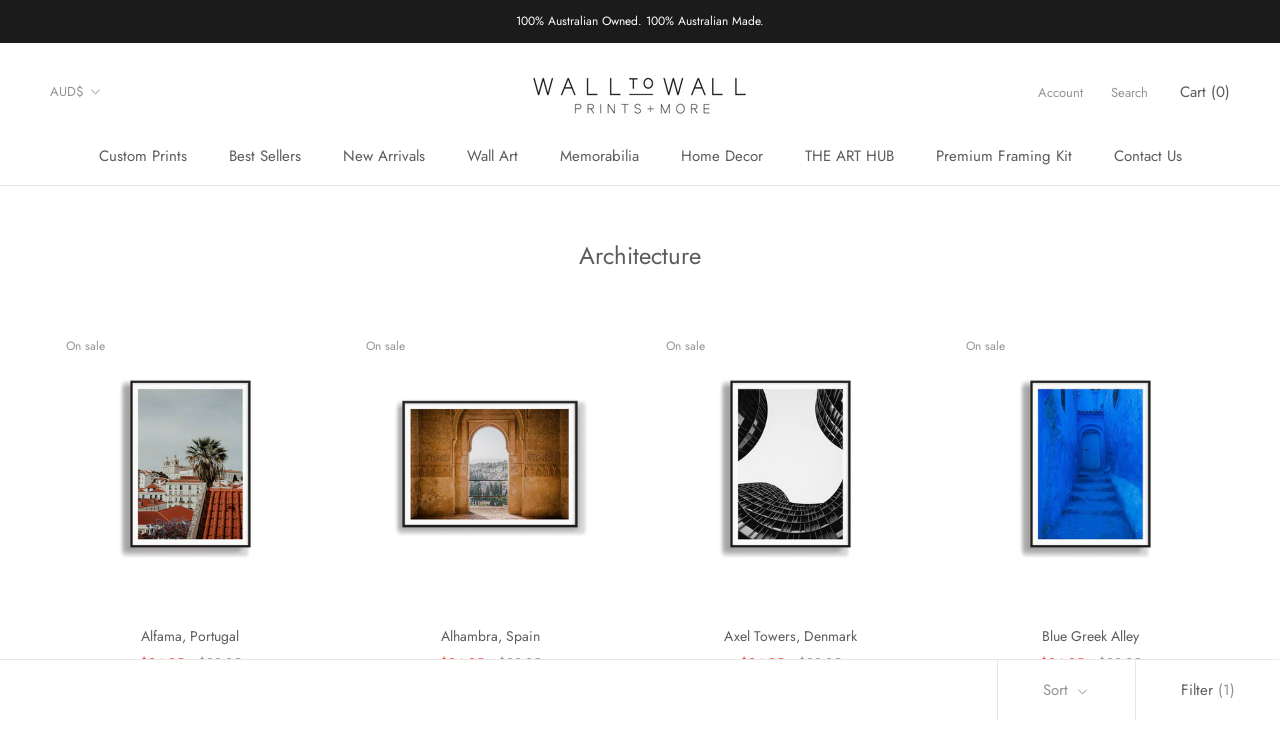

--- FILE ---
content_type: text/html; charset=utf-8
request_url: https://walltowall.net.au/collections/architecture/Architecture
body_size: 95112
content:
<!doctype html>

<html class="no-js" lang="en">
  <head>
	<!-- Added by AVADA SEO Suite -->
	





<meta name="twitter:image" content="undefined">






	<!-- /Added by AVADA SEO Suite -->
 


    <meta charset="utf-8"> 
    <meta http-equiv="X-UA-Compatible" content="IE=edge,chrome=1">
    <meta name="viewport" content="width=device-width, initial-scale=1.0, height=device-height, minimum-scale=1.0, maximum-scale=1.0">
    <meta name="theme-color" content="">
    <!-- Google Tag Manager -->
<script>(function(w,d,s,l,i){w[l]=w[l]||[];w[l].push({'gtm.start':
new Date().getTime(),event:'gtm.js'});var f=d.getElementsByTagName(s)[0],
j=d.createElement(s),dl=l!='dataLayer'?'&l='+l:'';j.async=true;j.src=
'https://www.googletagmanager.com/gtm.js?id='+i+dl;f.parentNode.insertBefore(j,f);
})(window,document,'script','dataLayer','GTM-KP5L8JQ');</script>
<!-- End Google Tag Manager -->
<script async src="https://www.googletagmanager.com/gtag/js?id=AW-757092302"></script>
<script>
  window.dataLayer = window.dataLayer || [];
  function gtag(){dataLayer.push(arguments);}
  gtag('js', new Date());

  gtag('config', 'AW-757092302');
</script>

<!-- Google tag (gtag.js) -->
<script async src="https://www.googletagmanager.com/gtag/js?id=G-2G4MT4WF8W"></script>
<script>
  window.dataLayer = window.dataLayer || [];
  function gtag(){dataLayer.push(arguments);}
  gtag('js', new Date());

  gtag('config', 'G-2G4MT4WF8W');
</script>
<!-- Hotjar Tracking Code for https://walltowall.net.au/ -->
<script>
    (function(h,o,t,j,a,r){
        h.hj=h.hj||function(){(h.hj.q=h.hj.q||[]).push(arguments)};
        h._hjSettings={hjid:2791679,hjsv:6};
        a=o.getElementsByTagName('head')[0];
        r=o.createElement('script');r.async=1;
        r.src=t+h._hjSettings.hjid+j+h._hjSettings.hjsv;
        a.appendChild(r);
    })(window,document,'https://static.hotjar.com/c/hotjar-','.js?sv=');
</script>


  <script type="text/javascript">
    (function(c,l,a,r,i,t,y){
        c[a]=c[a]||function(){(c[a].q=c[a].q||[]).push(arguments)};
        t=l.createElement(r);t.async=1;t.src="https://www.clarity.ms/tag/"+i;
        y=l.getElementsByTagName(r)[0];y.parentNode.insertBefore(t,y);
    })(window, document, "clarity", "script", "i8mvlx0ybw");
</script>
  
 
    <title>
   
      Architecture Frames Collection
      
    </title>


      
<meta name="description" content="These Architecture Frames are the perfect way to show off your love for the Architecture. Pick the one that fits your choice. Check out our online store."><link rel="canonical" href="https://walltowall.net.au/collections/architecture/architecture"><link rel="shortcut icon" href="//walltowall.net.au/cdn/shop/files/letter-w_96x.png?v=1653025344" type="image/png"><meta property="og:type" content="website">
  <meta property="og:title" content="Architecture">
  <meta property="og:image" content="http://walltowall.net.au/cdn/shop/files/Alfama_Portugal_Frame_Black.png?v=1751423444">
  <meta property="og:image:secure_url" content="https://walltowall.net.au/cdn/shop/files/Alfama_Portugal_Frame_Black.png?v=1751423444">
  <meta property="og:image:width" content="973">
  <meta property="og:image:height" content="778"><meta property="og:description" content="These Architecture Frames are the perfect way to show off your love for the Architecture. Pick the one that fits your choice. Check out our online store."><meta property="og:url" content="https://walltowall.net.au/collections/architecture/architecture">
<meta property="og:site_name" content="WALL TO WALL PRINTS + MORE"><meta name="twitter:card" content="summary"><meta name="twitter:title" content="Architecture">
  <meta name="twitter:description" content="">
  <meta name="twitter:image" content="https://walltowall.net.au/cdn/shop/files/Alfama_Portugal_Frame_Black_600x600_crop_center.png?v=1751423444">

    
    
      <script>window.performance && window.performance.mark && window.performance.mark('shopify.content_for_header.start');</script><meta name="google-site-verification" content="A9OBoTy9NmYYmW0YsKxiF6vuaufW39v1k2Y_y_RzXOg">
<meta name="google-site-verification" content="bXu5YfhZPHjw8y50a7K2VV0RzefLScTkSI_OhQGeDI4">
<meta id="shopify-digital-wallet" name="shopify-digital-wallet" content="/18847133/digital_wallets/dialog">
<meta name="shopify-checkout-api-token" content="f26e5063d47175fadbdc12bddb210912">
<meta id="in-context-paypal-metadata" data-shop-id="18847133" data-venmo-supported="false" data-environment="production" data-locale="en_US" data-paypal-v4="true" data-currency="AUD">
<link rel="alternate" type="application/atom+xml" title="Feed" href="/collections/architecture/Architecture.atom" />
<link rel="next" href="/collections/architecture/Architecture?page=2">
<link rel="alternate" type="application/json+oembed" href="https://walltowall.net.au/collections/architecture/architecture.oembed">
<script async="async" src="/checkouts/internal/preloads.js?locale=en-AU"></script>
<link rel="preconnect" href="https://shop.app" crossorigin="anonymous">
<script async="async" src="https://shop.app/checkouts/internal/preloads.js?locale=en-AU&shop_id=18847133" crossorigin="anonymous"></script>
<script id="apple-pay-shop-capabilities" type="application/json">{"shopId":18847133,"countryCode":"AU","currencyCode":"AUD","merchantCapabilities":["supports3DS"],"merchantId":"gid:\/\/shopify\/Shop\/18847133","merchantName":"WALL TO WALL PRINTS + MORE","requiredBillingContactFields":["postalAddress","email","phone"],"requiredShippingContactFields":["postalAddress","email","phone"],"shippingType":"shipping","supportedNetworks":["visa","masterCard","amex","jcb"],"total":{"type":"pending","label":"WALL TO WALL PRINTS + MORE","amount":"1.00"},"shopifyPaymentsEnabled":true,"supportsSubscriptions":true}</script>
<script id="shopify-features" type="application/json">{"accessToken":"f26e5063d47175fadbdc12bddb210912","betas":["rich-media-storefront-analytics"],"domain":"walltowall.net.au","predictiveSearch":true,"shopId":18847133,"locale":"en"}</script>
<script>var Shopify = Shopify || {};
Shopify.shop = "wall-to-wall-prints-more.myshopify.com";
Shopify.locale = "en";
Shopify.currency = {"active":"AUD","rate":"1.0"};
Shopify.country = "AU";
Shopify.theme = {"name":"Copy of Prestige  Live","id":138979082353,"schema_name":"Prestige","schema_version":"4.8.2","theme_store_id":null,"role":"main"};
Shopify.theme.handle = "null";
Shopify.theme.style = {"id":null,"handle":null};
Shopify.cdnHost = "walltowall.net.au/cdn";
Shopify.routes = Shopify.routes || {};
Shopify.routes.root = "/";</script>
<script type="module">!function(o){(o.Shopify=o.Shopify||{}).modules=!0}(window);</script>
<script>!function(o){function n(){var o=[];function n(){o.push(Array.prototype.slice.apply(arguments))}return n.q=o,n}var t=o.Shopify=o.Shopify||{};t.loadFeatures=n(),t.autoloadFeatures=n()}(window);</script>
<script>
  window.ShopifyPay = window.ShopifyPay || {};
  window.ShopifyPay.apiHost = "shop.app\/pay";
  window.ShopifyPay.redirectState = null;
</script>
<script id="shop-js-analytics" type="application/json">{"pageType":"collection"}</script>
<script defer="defer" async type="module" src="//walltowall.net.au/cdn/shopifycloud/shop-js/modules/v2/client.init-shop-cart-sync_BdyHc3Nr.en.esm.js"></script>
<script defer="defer" async type="module" src="//walltowall.net.au/cdn/shopifycloud/shop-js/modules/v2/chunk.common_Daul8nwZ.esm.js"></script>
<script type="module">
  await import("//walltowall.net.au/cdn/shopifycloud/shop-js/modules/v2/client.init-shop-cart-sync_BdyHc3Nr.en.esm.js");
await import("//walltowall.net.au/cdn/shopifycloud/shop-js/modules/v2/chunk.common_Daul8nwZ.esm.js");

  window.Shopify.SignInWithShop?.initShopCartSync?.({"fedCMEnabled":true,"windoidEnabled":true});

</script>
<script>
  window.Shopify = window.Shopify || {};
  if (!window.Shopify.featureAssets) window.Shopify.featureAssets = {};
  window.Shopify.featureAssets['shop-js'] = {"shop-cart-sync":["modules/v2/client.shop-cart-sync_QYOiDySF.en.esm.js","modules/v2/chunk.common_Daul8nwZ.esm.js"],"init-fed-cm":["modules/v2/client.init-fed-cm_DchLp9rc.en.esm.js","modules/v2/chunk.common_Daul8nwZ.esm.js"],"shop-button":["modules/v2/client.shop-button_OV7bAJc5.en.esm.js","modules/v2/chunk.common_Daul8nwZ.esm.js"],"init-windoid":["modules/v2/client.init-windoid_DwxFKQ8e.en.esm.js","modules/v2/chunk.common_Daul8nwZ.esm.js"],"shop-cash-offers":["modules/v2/client.shop-cash-offers_DWtL6Bq3.en.esm.js","modules/v2/chunk.common_Daul8nwZ.esm.js","modules/v2/chunk.modal_CQq8HTM6.esm.js"],"shop-toast-manager":["modules/v2/client.shop-toast-manager_CX9r1SjA.en.esm.js","modules/v2/chunk.common_Daul8nwZ.esm.js"],"init-shop-email-lookup-coordinator":["modules/v2/client.init-shop-email-lookup-coordinator_UhKnw74l.en.esm.js","modules/v2/chunk.common_Daul8nwZ.esm.js"],"pay-button":["modules/v2/client.pay-button_DzxNnLDY.en.esm.js","modules/v2/chunk.common_Daul8nwZ.esm.js"],"avatar":["modules/v2/client.avatar_BTnouDA3.en.esm.js"],"init-shop-cart-sync":["modules/v2/client.init-shop-cart-sync_BdyHc3Nr.en.esm.js","modules/v2/chunk.common_Daul8nwZ.esm.js"],"shop-login-button":["modules/v2/client.shop-login-button_D8B466_1.en.esm.js","modules/v2/chunk.common_Daul8nwZ.esm.js","modules/v2/chunk.modal_CQq8HTM6.esm.js"],"init-customer-accounts-sign-up":["modules/v2/client.init-customer-accounts-sign-up_C8fpPm4i.en.esm.js","modules/v2/client.shop-login-button_D8B466_1.en.esm.js","modules/v2/chunk.common_Daul8nwZ.esm.js","modules/v2/chunk.modal_CQq8HTM6.esm.js"],"init-shop-for-new-customer-accounts":["modules/v2/client.init-shop-for-new-customer-accounts_CVTO0Ztu.en.esm.js","modules/v2/client.shop-login-button_D8B466_1.en.esm.js","modules/v2/chunk.common_Daul8nwZ.esm.js","modules/v2/chunk.modal_CQq8HTM6.esm.js"],"init-customer-accounts":["modules/v2/client.init-customer-accounts_dRgKMfrE.en.esm.js","modules/v2/client.shop-login-button_D8B466_1.en.esm.js","modules/v2/chunk.common_Daul8nwZ.esm.js","modules/v2/chunk.modal_CQq8HTM6.esm.js"],"shop-follow-button":["modules/v2/client.shop-follow-button_CkZpjEct.en.esm.js","modules/v2/chunk.common_Daul8nwZ.esm.js","modules/v2/chunk.modal_CQq8HTM6.esm.js"],"lead-capture":["modules/v2/client.lead-capture_BntHBhfp.en.esm.js","modules/v2/chunk.common_Daul8nwZ.esm.js","modules/v2/chunk.modal_CQq8HTM6.esm.js"],"checkout-modal":["modules/v2/client.checkout-modal_CfxcYbTm.en.esm.js","modules/v2/chunk.common_Daul8nwZ.esm.js","modules/v2/chunk.modal_CQq8HTM6.esm.js"],"shop-login":["modules/v2/client.shop-login_Da4GZ2H6.en.esm.js","modules/v2/chunk.common_Daul8nwZ.esm.js","modules/v2/chunk.modal_CQq8HTM6.esm.js"],"payment-terms":["modules/v2/client.payment-terms_MV4M3zvL.en.esm.js","modules/v2/chunk.common_Daul8nwZ.esm.js","modules/v2/chunk.modal_CQq8HTM6.esm.js"]};
</script>
<script>(function() {
  var isLoaded = false;
  function asyncLoad() {
    if (isLoaded) return;
    isLoaded = true;
    var urls = ["https:\/\/frontend.sellwithbatch.com\/index.js?shop=wall-to-wall-prints-more.myshopify.com","https:\/\/assets1.adroll.com\/shopify\/latest\/j\/shopify_rolling_bootstrap_v2.js?adroll_adv_id=KX66H7Y5LBG43EUTFOMLM6\u0026adroll_pix_id=GLPS7GSEPVHINJ7B77NBHF\u0026shop=wall-to-wall-prints-more.myshopify.com","https:\/\/upsellproductaddons.com\/main.bundle.5d7b3c7054f5716ec06e.js?shop=wall-to-wall-prints-more.myshopify.com","https:\/\/seo.apps.avada.io\/scripttag\/avada-seo-installed.js?shop=wall-to-wall-prints-more.myshopify.com","https:\/\/cdn.nfcube.com\/0d3296d8a5a319938c325fc181b9ca82.js?shop=wall-to-wall-prints-more.myshopify.com","https:\/\/t.cfjump.com\/tag\/84175?shop=wall-to-wall-prints-more.myshopify.com","https:\/\/static-us.afterpay.com\/shopify\/afterpay-attract\/afterpay-attract-widget.js?shop=wall-to-wall-prints-more.myshopify.com","https:\/\/cloudsearch-1f874.kxcdn.com\/shopify.js?shop=wall-to-wall-prints-more.myshopify.com","https:\/\/cdn.rebuyengine.com\/onsite\/js\/rebuy.js?shop=wall-to-wall-prints-more.myshopify.com"];
    for (var i = 0; i < urls.length; i++) {
      var s = document.createElement('script');
      s.type = 'text/javascript';
      s.async = true;
      s.src = urls[i];
      var x = document.getElementsByTagName('script')[0];
      x.parentNode.insertBefore(s, x);
    }
  };
  if(window.attachEvent) {
    window.attachEvent('onload', asyncLoad);
  } else {
    window.addEventListener('load', asyncLoad, false);
  }
})();</script>
<script id="__st">var __st={"a":18847133,"offset":39600,"reqid":"1251075c-512c-4b39-ab69-941e6a7bd257-1769028754","pageurl":"walltowall.net.au\/collections\/architecture\/Architecture","u":"8e6b80822fdb","p":"collection","rtyp":"collection","rid":164540252273};</script>
<script>window.ShopifyPaypalV4VisibilityTracking = true;</script>
<script id="captcha-bootstrap">!function(){'use strict';const t='contact',e='account',n='new_comment',o=[[t,t],['blogs',n],['comments',n],[t,'customer']],c=[[e,'customer_login'],[e,'guest_login'],[e,'recover_customer_password'],[e,'create_customer']],r=t=>t.map((([t,e])=>`form[action*='/${t}']:not([data-nocaptcha='true']) input[name='form_type'][value='${e}']`)).join(','),a=t=>()=>t?[...document.querySelectorAll(t)].map((t=>t.form)):[];function s(){const t=[...o],e=r(t);return a(e)}const i='password',u='form_key',d=['recaptcha-v3-token','g-recaptcha-response','h-captcha-response',i],f=()=>{try{return window.sessionStorage}catch{return}},m='__shopify_v',_=t=>t.elements[u];function p(t,e,n=!1){try{const o=window.sessionStorage,c=JSON.parse(o.getItem(e)),{data:r}=function(t){const{data:e,action:n}=t;return t[m]||n?{data:e,action:n}:{data:t,action:n}}(c);for(const[e,n]of Object.entries(r))t.elements[e]&&(t.elements[e].value=n);n&&o.removeItem(e)}catch(o){console.error('form repopulation failed',{error:o})}}const l='form_type',E='cptcha';function T(t){t.dataset[E]=!0}const w=window,h=w.document,L='Shopify',v='ce_forms',y='captcha';let A=!1;((t,e)=>{const n=(g='f06e6c50-85a8-45c8-87d0-21a2b65856fe',I='https://cdn.shopify.com/shopifycloud/storefront-forms-hcaptcha/ce_storefront_forms_captcha_hcaptcha.v1.5.2.iife.js',D={infoText:'Protected by hCaptcha',privacyText:'Privacy',termsText:'Terms'},(t,e,n)=>{const o=w[L][v],c=o.bindForm;if(c)return c(t,g,e,D).then(n);var r;o.q.push([[t,g,e,D],n]),r=I,A||(h.body.append(Object.assign(h.createElement('script'),{id:'captcha-provider',async:!0,src:r})),A=!0)});var g,I,D;w[L]=w[L]||{},w[L][v]=w[L][v]||{},w[L][v].q=[],w[L][y]=w[L][y]||{},w[L][y].protect=function(t,e){n(t,void 0,e),T(t)},Object.freeze(w[L][y]),function(t,e,n,w,h,L){const[v,y,A,g]=function(t,e,n){const i=e?o:[],u=t?c:[],d=[...i,...u],f=r(d),m=r(i),_=r(d.filter((([t,e])=>n.includes(e))));return[a(f),a(m),a(_),s()]}(w,h,L),I=t=>{const e=t.target;return e instanceof HTMLFormElement?e:e&&e.form},D=t=>v().includes(t);t.addEventListener('submit',(t=>{const e=I(t);if(!e)return;const n=D(e)&&!e.dataset.hcaptchaBound&&!e.dataset.recaptchaBound,o=_(e),c=g().includes(e)&&(!o||!o.value);(n||c)&&t.preventDefault(),c&&!n&&(function(t){try{if(!f())return;!function(t){const e=f();if(!e)return;const n=_(t);if(!n)return;const o=n.value;o&&e.removeItem(o)}(t);const e=Array.from(Array(32),(()=>Math.random().toString(36)[2])).join('');!function(t,e){_(t)||t.append(Object.assign(document.createElement('input'),{type:'hidden',name:u})),t.elements[u].value=e}(t,e),function(t,e){const n=f();if(!n)return;const o=[...t.querySelectorAll(`input[type='${i}']`)].map((({name:t})=>t)),c=[...d,...o],r={};for(const[a,s]of new FormData(t).entries())c.includes(a)||(r[a]=s);n.setItem(e,JSON.stringify({[m]:1,action:t.action,data:r}))}(t,e)}catch(e){console.error('failed to persist form',e)}}(e),e.submit())}));const S=(t,e)=>{t&&!t.dataset[E]&&(n(t,e.some((e=>e===t))),T(t))};for(const o of['focusin','change'])t.addEventListener(o,(t=>{const e=I(t);D(e)&&S(e,y())}));const B=e.get('form_key'),M=e.get(l),P=B&&M;t.addEventListener('DOMContentLoaded',(()=>{const t=y();if(P)for(const e of t)e.elements[l].value===M&&p(e,B);[...new Set([...A(),...v().filter((t=>'true'===t.dataset.shopifyCaptcha))])].forEach((e=>S(e,t)))}))}(h,new URLSearchParams(w.location.search),n,t,e,['guest_login'])})(!0,!0)}();</script>
<script integrity="sha256-4kQ18oKyAcykRKYeNunJcIwy7WH5gtpwJnB7kiuLZ1E=" data-source-attribution="shopify.loadfeatures" defer="defer" src="//walltowall.net.au/cdn/shopifycloud/storefront/assets/storefront/load_feature-a0a9edcb.js" crossorigin="anonymous"></script>
<script crossorigin="anonymous" defer="defer" src="//walltowall.net.au/cdn/shopifycloud/storefront/assets/shopify_pay/storefront-65b4c6d7.js?v=20250812"></script>
<script data-source-attribution="shopify.dynamic_checkout.dynamic.init">var Shopify=Shopify||{};Shopify.PaymentButton=Shopify.PaymentButton||{isStorefrontPortableWallets:!0,init:function(){window.Shopify.PaymentButton.init=function(){};var t=document.createElement("script");t.src="https://walltowall.net.au/cdn/shopifycloud/portable-wallets/latest/portable-wallets.en.js",t.type="module",document.head.appendChild(t)}};
</script>
<script data-source-attribution="shopify.dynamic_checkout.buyer_consent">
  function portableWalletsHideBuyerConsent(e){var t=document.getElementById("shopify-buyer-consent"),n=document.getElementById("shopify-subscription-policy-button");t&&n&&(t.classList.add("hidden"),t.setAttribute("aria-hidden","true"),n.removeEventListener("click",e))}function portableWalletsShowBuyerConsent(e){var t=document.getElementById("shopify-buyer-consent"),n=document.getElementById("shopify-subscription-policy-button");t&&n&&(t.classList.remove("hidden"),t.removeAttribute("aria-hidden"),n.addEventListener("click",e))}window.Shopify?.PaymentButton&&(window.Shopify.PaymentButton.hideBuyerConsent=portableWalletsHideBuyerConsent,window.Shopify.PaymentButton.showBuyerConsent=portableWalletsShowBuyerConsent);
</script>
<script data-source-attribution="shopify.dynamic_checkout.cart.bootstrap">document.addEventListener("DOMContentLoaded",(function(){function t(){return document.querySelector("shopify-accelerated-checkout-cart, shopify-accelerated-checkout")}if(t())Shopify.PaymentButton.init();else{new MutationObserver((function(e,n){t()&&(Shopify.PaymentButton.init(),n.disconnect())})).observe(document.body,{childList:!0,subtree:!0})}}));
</script>
<link id="shopify-accelerated-checkout-styles" rel="stylesheet" media="screen" href="https://walltowall.net.au/cdn/shopifycloud/portable-wallets/latest/accelerated-checkout-backwards-compat.css" crossorigin="anonymous">
<style id="shopify-accelerated-checkout-cart">
        #shopify-buyer-consent {
  margin-top: 1em;
  display: inline-block;
  width: 100%;
}

#shopify-buyer-consent.hidden {
  display: none;
}

#shopify-subscription-policy-button {
  background: none;
  border: none;
  padding: 0;
  text-decoration: underline;
  font-size: inherit;
  cursor: pointer;
}

#shopify-subscription-policy-button::before {
  box-shadow: none;
}

      </style>

<script>window.performance && window.performance.mark && window.performance.mark('shopify.content_for_header.end');</script>
    

<script>window.BOLD = window.BOLD || {};
    window.BOLD.common = window.BOLD.common || {};
    window.BOLD.common.Shopify = window.BOLD.common.Shopify || {};
    window.BOLD.common.Shopify.shop = {
      domain: 'walltowall.net.au',
      permanent_domain: 'wall-to-wall-prints-more.myshopify.com',
      url: 'https://walltowall.net.au',
      secure_url: 'https://walltowall.net.au',
      money_format: "${{amount}}",
      currency: "AUD"
    };
    window.BOLD.common.Shopify.customer = {
      id: null,
      tags: null,
    };
    window.BOLD.common.Shopify.cart = {"note":null,"attributes":{},"original_total_price":0,"total_price":0,"total_discount":0,"total_weight":0.0,"item_count":0,"items":[],"requires_shipping":false,"currency":"AUD","items_subtotal_price":0,"cart_level_discount_applications":[],"checkout_charge_amount":0};
    window.BOLD.common.template = 'collection';window.BOLD.common.Shopify.formatMoney = function(money, format) {
        function n(t, e) {
            return "undefined" == typeof t ? e : t
        }
        function r(t, e, r, i) {
            if (e = n(e, 2),
                r = n(r, ","),
                i = n(i, "."),
            isNaN(t) || null == t)
                return 0;
            t = (t / 100).toFixed(e);
            var o = t.split(".")
                , a = o[0].replace(/(\d)(?=(\d\d\d)+(?!\d))/g, "$1" + r)
                , s = o[1] ? i + o[1] : "";
            return a + s
        }
        "string" == typeof money && (money = money.replace(".", ""));
        var i = ""
            , o = /\{\{\s*(\w+)\s*\}\}/
            , a = format || window.BOLD.common.Shopify.shop.money_format || window.Shopify.money_format || "$ {{ amount }}";
        switch (a.match(o)[1]) {
            case "amount":
                i = r(money, 2, ",", ".");
                break;
            case "amount_no_decimals":
                i = r(money, 0, ",", ".");
                break;
            case "amount_with_comma_separator":
                i = r(money, 2, ".", ",");
                break;
            case "amount_no_decimals_with_comma_separator":
                i = r(money, 0, ".", ",");
                break;
            case "amount_with_space_separator":
                i = r(money, 2, " ", ",");
                break;
            case "amount_no_decimals_with_space_separator":
                i = r(money, 0, " ", ",");
                break;
            case "amount_with_apostrophe_separator":
                i = r(money, 2, "'", ".");
                break;
        }
        return a.replace(o, i);
    };
    window.BOLD.common.Shopify.saveProduct = function (handle, product) {
      if (typeof handle === 'string' && typeof window.BOLD.common.Shopify.products[handle] === 'undefined') {
        if (typeof product === 'number') {
          window.BOLD.common.Shopify.handles[product] = handle;
          product = { id: product };
        }
        window.BOLD.common.Shopify.products[handle] = product;
      }
    };
    window.BOLD.common.Shopify.saveVariant = function (variant_id, variant) {
      if (typeof variant_id === 'number' && typeof window.BOLD.common.Shopify.variants[variant_id] === 'undefined') {
        window.BOLD.common.Shopify.variants[variant_id] = variant;
      }
    };window.BOLD.common.Shopify.products = window.BOLD.common.Shopify.products || {};
    window.BOLD.common.Shopify.variants = window.BOLD.common.Shopify.variants || {};
    window.BOLD.common.Shopify.handles = window.BOLD.common.Shopify.handles || {};window.BOLD.common.Shopify.saveProduct(null, null);window.BOLD.apps_installed = {"Product Discount":1,"Product Upsell":3} || {};window.BOLD.common.Shopify.metafields = window.BOLD.common.Shopify.metafields || {};window.BOLD.common.Shopify.metafields["bold_rp"] = {};window.BOLD.common.Shopify.metafields["bold_csp_defaults"] = {};window.BOLD.common.cacheParams = window.BOLD.common.cacheParams || {};
</script><link href="//walltowall.net.au/cdn/shop/t/29/assets/bold-upsell.css?v=51915886505602322711766570203" rel="stylesheet" type="text/css" media="all" />
<link href="//walltowall.net.au/cdn/shop/t/29/assets/bold-upsell-custom.css?v=150135899998303055901766570203" rel="stylesheet" type="text/css" media="all" /><link rel="stylesheet" href="//walltowall.net.au/cdn/shop/t/29/assets/theme.scss.css?v=84353114514943718191766570361">
     <link rel="stylesheet" href="//walltowall.net.au/cdn/shop/t/29/assets/slick.css?v=105085564942306684811766570203">
        <link rel="stylesheet" href="//walltowall.net.au/cdn/shop/t/29/assets/custom.css?v=161442086447144901661766570203">
    <script>
      // This allows to expose several variables to the global scope, to be used in scripts
      window.theme = {
        pageType: "collection",
        moneyFormat: "${{amount}}",
        moneyWithCurrencyFormat: "${{amount}} AUD",
        productImageSize: "square",
        searchMode: "product,article,page",
        showPageTransition: false,
        showElementStaggering: true,
        showImageZooming: true
      };

      window.routes = {
        rootUrl: "\/",
        cartUrl: "\/cart",
        cartAddUrl: "\/cart\/add",
        cartChangeUrl: "\/cart\/change",
        searchUrl: "\/search",
        productRecommendationsUrl: "\/recommendations\/products"
      };

      window.languages = {
        cartAddNote: "Add Order Note",
        cartEditNote: "Edit Order Note",
        productImageLoadingError: "This image could not be loaded. Please try to reload the page.",
        productFormAddToCart: "Add to cart",
        productFormUnavailable: "Unavailable",
        productFormSoldOut: "Sold Out",
        shippingEstimatorOneResult: "1 option available:",
        shippingEstimatorMoreResults: "{{count}} options available:",
        shippingEstimatorNoResults: "No shipping could be found"
      };

      window.lazySizesConfig = {
        loadHidden: false,
        hFac: 0.5,
        expFactor: 2,
        ricTimeout: 150,
        lazyClass: 'Image--lazyLoad',
        loadingClass: 'Image--lazyLoading',
        loadedClass: 'Image--lazyLoaded'
      };

      document.documentElement.className = document.documentElement.className.replace('no-js', 'js');
      document.documentElement.style.setProperty('--window-height', window.innerHeight + 'px');

      // We do a quick detection of some features (we could use Modernizr but for so little...)
      (function() {
        document.documentElement.className += ((window.CSS && window.CSS.supports('(position: sticky) or (position: -webkit-sticky)')) ? ' supports-sticky' : ' no-supports-sticky');
        document.documentElement.className += (window.matchMedia('(-moz-touch-enabled: 1), (hover: none)')).matches ? ' no-supports-hover' : ' supports-hover';
      }());
    </script>
  <script src="//walltowall.net.au/cdn/shop/t/29/assets/jquery.min.js?v=164378645310315234981766570203" ></script>
<script src="//walltowall.net.au/cdn/shop/t/29/assets/slick.min.js?v=71779134894361685811766570203" defer></script>
    <script src="//walltowall.net.au/cdn/shop/t/29/assets/lazysizes.min.js?v=174358363404432586981766570203" async></script><script src="https://polyfill-fastly.net/v3/polyfill.min.js?unknown=polyfill&features=fetch,Element.prototype.closest,Element.prototype.remove,Element.prototype.classList,Array.prototype.includes,Array.prototype.fill,Object.assign,CustomEvent,IntersectionObserver,IntersectionObserverEntry,URL" defer></script>
    <script src="//walltowall.net.au/cdn/shop/t/29/assets/libs.min.js?v=26178543184394469741766570203" defer></script>
    <script src="//walltowall.net.au/cdn/shop/t/29/assets/theme.min.js?v=32957485377423529921766570203" defer></script>
    <script src="//walltowall.net.au/cdn/shop/t/29/assets/custom.js?v=5266016963759759701766570203" defer></script>
    <script src="//walltowall.net.au/cdn/shop/t/29/assets/search.js?v=44221843664967860451766570203" defer></script>

    <script>
      (function () {
        window.onpageshow = function() {
          if (window.theme.showPageTransition) {
            var pageTransition = document.querySelector('.PageTransition');

            if (pageTransition) {
              pageTransition.style.visibility = 'visible';
              pageTransition.style.opacity = '0';
            }
          }

          // When the page is loaded from the cache, we have to reload the cart content
          document.documentElement.dispatchEvent(new CustomEvent('cart:refresh', {
            bubbles: true
          }));
        };
      })();
    </script>

    


  <script type="application/ld+json">
  {
    "@context": "http://schema.org",
    "@type": "BreadcrumbList",
  "itemListElement": [{
      "@type": "ListItem",
      "position": 1,
      "name": "Translation missing: en.general.breadcrumb.home",
      "item": "https://walltowall.net.au"
    },{
          "@type": "ListItem",
          "position": 2,
          "name": "Architecture",
          "item": "https://walltowall.net.au/collections/architecture"
        }]
  }
  </script>

  <div id="shopify-section-filter-menu-settings" class="shopify-section"><style type="text/css">
/*  Filter Menu Color and Image Section CSS */</style>
<link href="//walltowall.net.au/cdn/shop/t/29/assets/filter-menu.scss.css?v=116139784214683739141766570361" rel="stylesheet" type="text/css" media="all" />
<script src="//walltowall.net.au/cdn/shop/t/29/assets/filter-menu.js?v=125519208554403998121766570203" type="text/javascript"></script>





</div>
  

    <script>
    
      
    window.ufeStore = {
      collections: [],
      tags: ''.split(','),
      selectedVariantId: null,
      moneyFormat: "${{amount}}",
      moneyFormatWithCurrency: "${{amount}} AUD",
      currency: "AUD",
      customerId: null,
      productAvailable: null,
      productMapping: []
    }
    
    
      window.ufeStore.cartTotal = 0;
      
    
    
    
    window.isUfeInstalled = false;
    function ufeScriptLoader(scriptUrl) {
        var element = document.createElement('script');
        element.src = scriptUrl;
        element.type = 'text/javascript';
        document.getElementsByTagName('head')[0].appendChild(element);
    }
    if(window.isUfeInstalled) console.log('%c UFE: Funnel Engines ⚡️ Full Throttle  🦾😎!', 'font-weight: bold; letter-spacing: 2px; font-family: system-ui, -apple-system, BlinkMacSystemFont, "Segoe UI", "Roboto", "Oxygen", "Ubuntu", Arial, sans-serif;font-size: 20px;color: rgb(25, 124, 255); text-shadow: 2px 2px 0 rgb(62, 246, 255)');
    if(!('noModule' in HTMLScriptElement.prototype) && window.isUfeInstalled) {
        ufeScriptLoader('https://ufe.helixo.co/scripts/sdk.es5.min.js');
        console.log('UFE: ES5 Script Loading');
    }
    </script>
    
    
    <script src="https://demandforapps.com/buy/js/add_buynow.js"></script> 

<script>window.__pagefly_analytics_settings__={"acceptTracking":false};</script>
    
    <meta name="facebook-domain-verification" content="48s6j7k8bl4objlc0qmien927p35iv" />
    
    <script type="application/ld+json">
{
  "@context" : "http://schema.org",
  "@type" : "LocalBusiness",
  "name" : "WALL TO WALL PRINTS",
  "image" : "https://cdn.shopify.com/s/files/1/1884/7133/files/Screen_Shot_2020-10-19_at_2.42.03_pm_225x.png?v=1603078949",
  "telephone" : "03 9087 4688",
  "email" : "sales@walltowall.net.au",
  "address" : {
    "@type" : "PostalAddress",
    "streetAddress" : "Factory 27/94 Keys Rd",
    "addressLocality" : "Cheltenham",
    "addressRegion" : "VIC",
    "addressCountry" : "Australia",
    "postalCode" : "3192"
  },
  "url" : "https://walltowall.net.au/"
}
</script>
    
    <script type="application/ld+json">
{
  "@context": "https://schema.org",
  "@type": "Organization",
  "name": "WALL TO WALL PRINTS",
  "url": "https://walltowall.net.au/",
  "logo": "https://cdn.shopify.com/s/files/1/1884/7133/files/Screen_Shot_2020-10-19_at_2.42.03_pm_225x.png?v=1603078949",
  "contactPoint": {
    "@type": "ContactPoint",
    "telephone": "03 9087 4688",
    "contactType": "customer service",
    "areaServed": "AU",
    "availableLanguage": "en"
  },
  "sameAs": [
    "https://www.facebook.com/walltowallprintsAUS/",
    "https://www.instagram.com/walltowallprints/?hl=en"
  ]
}
</script>
    
 
 <!--begin-boost-pfs-filter-css-->
   
 <!--end-boost-pfs-filter-css-->

 
<style>

    .primenWrapper ul, ol {
        display: block;
        margin-block-start: 1em;
        margin-block-end: 1em;
        margin-inline-start: 0px;
        margin-inline-end: 0px;
        padding-inline-start: 40px;
        list-style-type: revert;
    }
    .primenWrapper li {
        list-style: inherit;
        list-style-position: inside;
    }

    .prime-d-block{display:block;}
    .prime-d-inline-block{display:inline-block;}
						
    .prime-align-middle{vertical-align:middle;}
    .prime-align-top {vertical-align: top;}
    
    .prime-m-0{margin: 0rem;} 
    .prime-mr-0{margin-right: 0rem;} 
    .prime-ml-0{margin-left: 0rem;}
    .prime-mt-0{margin-top: 0rem;}
    .prime-mb-0{margin-bottom: 0rem;}
    
    .prime-m-1{margin: .25rem;} 
    .prime-mr-1{margin-right: .25rem;} 
    .prime-ml-1{margin-left: .25rem;}
    .prime-mt-1{margin-top: .25rem;}
    .prime-mb-1{margin-bottom: .25rem;}

    .prime-m-2{margin: .5rem;} 
    .prime-mr-2{margin-right: .5rem;} 
    .prime-ml-2{margin-left: .5rem;}
    .prime-mt-2{margin-top: .5rem;}
    .prime-mb-2{margin-bottom: .5rem;}

    .prime-m-3{margin: 1em;} 
    .prime-mr-3{margin-right: 1rem;} 
    .prime-ml-3{margin-left: 1rem;}
    .prime-mt-3{margin-top: 1rem;}
    .prime-mb-3{margin-bottom: 1rem;}

    .prime-m-4{margin: 1.5rem;} 
    .prime-mr-4{margin-right: 1.5rem;} 
    .prime-ml-4{margin-left: 1.5rem;}
    .prime-mt-4{margin-top: 1.5rem;}
    .prime-mb-4{margin-bottom: 1.5rem;}

    .prime-m-5{margin: 3rem;} 
    .prime-mr-5{margin-right: 3rem;} 
    .prime-ml-5{margin-left: 3rem;}
    .prime-mt-5{margin-top: 3rem;}
    .prime-mb-5{margin-bottom: 3rem;}

    .prime-p-0{padding: 0rem;} 
    .prime-pr-0{padding-right: 0rem;} 
    .prime-pl-0{padding-left: 0rem;}
    .prime-pt-0{padding-top: 0rem;}
    .prime-pb-0{padding-bottom: 0rem;}
    
    .prime-p-1{padding: .25rem;} 
    .prime-pr-1{padding-right: .25rem;} 
    .prime-pl-1{padding-left: .25rem;}
    .prime-pt-1{padding-top: .25rem;}
    .prime-pb-1{padding-bottom: .25rem;}

    .prime-p-2{padding: .5rem;} 
    .prime-pr-2{padding-right: .5rem;} 
    .prime-pl-2{padding-left: .5rem;}
    .prime-pt-2{padding-top: .5rem;}
    .prime-pb-2{padding-bottom: .5rem;}

    .prime-p-3{padding: 1em;} 
    .prime-pr-3{padding-right: 1rem;} 
    .prime-pl-3{padding-left: 1rem;}
    .prime-pt-3{padding-top: 1rem;}
    .prime-pb-3{padding-bottom: 1rem;}

    .prime-p-4{padding: 1.5rem;} 
    .prime-pr-4{padding-right: 1.5rem;} 
    .prime-pl-4{padding-left: 1.5rem;}
    .prime-pt-4{padding-top: 1.5rem;}
    .prime-pb-4{padding-bottom: 1.5rem;}

    .prime-p-5{padding: 3rem;} 
    .prime-pr-5{padding-right: 3rem;} 
    .prime-pl-5{padding-left: 3rem;}
    .prime-pt-5{padding-top: 3rem;}
    .prime-pb-5{padding-bottom: 3rem;}

    .prime-px-2{padding-left:.5rem;padding-right:.5rem;}
    .prime-py-1{padding-top:.25rem;padding-bottom:.25rem;}
    .prime-mx-auto{margin-left: auto;margin-right: auto;}
    .prime-text-center{text-align:center;}
    .prime-text-left{text-align:left;}

    .prime-px-0{padding-left:0px !important;padding-right:0px !important;}

    .primebanPhotoOuter {line-height: 0px;}

    @-ms-viewport{width:device-width}html{box-sizing:border-box;-ms-overflow-style:scrollbar}*,::after,::before{box-sizing:inherit}.prime-container{width:100%;padding-right:15px;padding-left:15px;margin-right:auto;margin-left:auto}@media (min-width:576px){.prime-container{max-width:540px}}@media (min-width:768px){.prime-container{max-width:720px}}@media (min-width:992px){.prime-container{max-width:960px}}@media (min-width:1200px){.prime-container{max-width:1140px}}.prime-container-fluid{width:100%;padding-right:15px;padding-left:15px;margin-right:auto;margin-left:auto}.prime-row{display:-ms-flexbox;display:flex;-ms-flex-wrap:wrap;flex-wrap:wrap;margin-right:-15px;margin-left:-15px}.prime-no-gutters{margin-right:0;margin-left:0}.prime-no-gutters>.col,.prime-no-gutters>[class*=col-]{padding-right:0;padding-left:0}.prime-col,.prime-col-1,.prime-col-10,.prime-col-11,.prime-col-12,.prime-col-2,.prime-col-3,.prime-col-4,.prime-col-5,.prime-col-6,.prime-col-7,.prime-col-8,.prime-col-9,.prime-col-auto,.prime-col-lg,.prime-col-lg-1,.prime-col-lg-10,.prime-col-lg-11,.prime-col-lg-12,.prime-col-lg-2,.prime-col-lg-3,.prime-col-lg-4,.prime-col-lg-5,.prime-col-lg-6,.prime-col-lg-7,.prime-col-lg-8,.prime-col-lg-9,.prime-col-lg-auto,.prime-col-md,.prime-col-md-1,.prime-col-md-10,.prime-col-md-11,.prime-col-md-12,.prime-col-md-2,.prime-col-md-3,.prime-col-md-4,.prime-col-md-5,.prime-col-md-6,.prime-col-md-7,.prime-col-md-8,.prime-col-md-9,.prime-col-md-auto,.prime-col-sm,.prime-col-sm-1,.prime-col-sm-10,.prime-col-sm-11,.prime-col-sm-12,.prime-col-sm-2,.prime-col-sm-3,.prime-col-sm-4,.prime-col-sm-5,.prime-col-sm-6,.prime-col-sm-7,.prime-col-sm-8,.prime-col-sm-9,.prime-col-sm-auto,.prime-col-xl,.prime-col-xl-1,.prime-col-xl-10,.prime-col-xl-11,.prime-col-xl-12,.prime-col-xl-2,.prime-col-xl-3,.prime-col-xl-4,.prime-col-xl-5,.prime-col-xl-6,.prime-col-xl-7,.prime-col-xl-8,.prime-col-xl-9,.prime-col-xl-auto{position:relative;width:100%;min-height:1px;padding-right:15px;padding-left:15px}.prime-col{-ms-flex-preferred-size:0;flex-basis:0;-ms-flex-positive:1;flex-grow:1;max-width:100%}.prime-col-auto{-ms-flex:0 0 auto;flex:0 0 auto;width:auto;max-width:none}.prime-col-1{-ms-flex:0 0 8.333333%;flex:0 0 8.333333%;max-width:8.333333%}.prime-col-2{-ms-flex:0 0 16.666667%;flex:0 0 16.666667%;max-width:16.666667%}.prime-col-3{-ms-flex:0 0 25%;flex:0 0 25%;max-width:25%}.prime-col-4{-ms-flex:0 0 33.333333%;flex:0 0 33.333333%;max-width:33.333333%}.prime-col-5{-ms-flex:0 0 41.666667%;flex:0 0 41.666667%;max-width:41.666667%}.prime-col-6{-ms-flex:0 0 50%;flex:0 0 50%;max-width:50%}.prime-col-7{-ms-flex:0 0 58.333333%;flex:0 0 58.333333%;max-width:58.333333%}.prime-col-8{-ms-flex:0 0 66.666667%;flex:0 0 66.666667%;max-width:66.666667%}.prime-col-9{-ms-flex:0 0 75%;flex:0 0 75%;max-width:75%}.prime-col-10{-ms-flex:0 0 83.333333%;flex:0 0 83.333333%;max-width:83.333333%}.prime-col-11{-ms-flex:0 0 91.666667%;flex:0 0 91.666667%;max-width:91.666667%}.prime-col-12{-ms-flex:0 0 100%;flex:0 0 100%;max-width:100%}.prime-order-first{-ms-flex-order:-1;order:-1}.prime-order-last{-ms-flex-order:13;order:13}.prime-order-0{-ms-flex-order:0;order:0}.prime-order-1{-ms-flex-order:1;order:1}.prime-order-2{-ms-flex-order:2;order:2}.prime-order-3{-ms-flex-order:3;order:3}.prime-order-4{-ms-flex-order:4;order:4}.prime-order-5{-ms-flex-order:5;order:5}.prime-order-6{-ms-flex-order:6;order:6}.prime-order-7{-ms-flex-order:7;order:7}.prime-order-8{-ms-flex-order:8;order:8}.prime-order-9{-ms-flex-order:9;order:9}.prime-order-10{-ms-flex-order:10;order:10}.prime-order-11{-ms-flex-order:11;order:11}.prime-order-12{-ms-flex-order:12;order:12}.prime-offset-1{margin-left:8.333333%}.prime-offset-2{margin-left:16.666667%}.prime-offset-3{margin-left:25%}.prime-offset-4{margin-left:33.333333%}.prime-offset-5{margin-left:41.666667%}.prime-offset-6{margin-left:50%}.prime-offset-7{margin-left:58.333333%}.prime-offset-8{margin-left:66.666667%}.prime-offset-9{margin-left:75%}.prime-offset-10{margin-left:83.333333%}.prime-offset-11{margin-left:91.666667%}@media (min-width:576px){.prime-col-sm{-ms-flex-preferred-size:0;flex-basis:0;-ms-flex-positive:1;flex-grow:1;max-width:100%}.prime-col-sm-auto{-ms-flex:0 0 auto;flex:0 0 auto;width:auto;max-width:none}.prime-col-sm-1{-ms-flex:0 0 8.333333%;flex:0 0 8.333333%;max-width:8.333333%}.prime-col-sm-2{-ms-flex:0 0 16.666667%;flex:0 0 16.666667%;max-width:16.666667%}.prime-col-sm-3{-ms-flex:0 0 25%;flex:0 0 25%;max-width:25%}.prime-col-sm-4{-ms-flex:0 0 33.333333%;flex:0 0 33.333333%;max-width:33.333333%}.prime-col-sm-5{-ms-flex:0 0 41.666667%;flex:0 0 41.666667%;max-width:41.666667%}.prime-col-sm-6{-ms-flex:0 0 50%;flex:0 0 50%;max-width:50%}.prime-col-sm-7{-ms-flex:0 0 58.333333%;flex:0 0 58.333333%;max-width:58.333333%}.prime-col-sm-8{-ms-flex:0 0 66.666667%;flex:0 0 66.666667%;max-width:66.666667%}.prime-col-sm-9{-ms-flex:0 0 75%;flex:0 0 75%;max-width:75%}.prime-col-sm-10{-ms-flex:0 0 83.333333%;flex:0 0 83.333333%;max-width:83.333333%}.prime-col-sm-11{-ms-flex:0 0 91.666667%;flex:0 0 91.666667%;max-width:91.666667%}.prime-col-sm-12{-ms-flex:0 0 100%;flex:0 0 100%;max-width:100%}.prime-order-sm-first{-ms-flex-order:-1;order:-1}.prime-order-sm-last{-ms-flex-order:13;order:13}.prime-order-sm-0{-ms-flex-order:0;order:0}.prime-order-sm-1{-ms-flex-order:1;order:1}.prime-order-sm-2{-ms-flex-order:2;order:2}.prime-order-sm-3{-ms-flex-order:3;order:3}.prime-order-sm-4{-ms-flex-order:4;order:4}.prime-order-sm-5{-ms-flex-order:5;order:5}.prime-order-sm-6{-ms-flex-order:6;order:6}.prime-order-sm-7{-ms-flex-order:7;order:7}.prime-order-sm-8{-ms-flex-order:8;order:8}.prime-order-sm-9{-ms-flex-order:9;order:9}.prime-order-sm-10{-ms-flex-order:10;order:10}.prime-order-sm-11{-ms-flex-order:11;order:11}.prime-order-sm-12{-ms-flex-order:12;order:12}.prime-offset-sm-0{margin-left:0}.prime-offset-sm-1{margin-left:8.333333%}.prime-offset-sm-2{margin-left:16.666667%}.prime-offset-sm-3{margin-left:25%}.prime-offset-sm-4{margin-left:33.333333%}.prime-offset-sm-5{margin-left:41.666667%}.prime-offset-sm-6{margin-left:50%}.prime-offset-sm-7{margin-left:58.333333%}.prime-offset-sm-8{margin-left:66.666667%}.prime-offset-sm-9{margin-left:75%}.prime-offset-sm-10{margin-left:83.333333%}.prime-offset-sm-11{margin-left:91.666667%}}@media (min-width:768px){.prime-col-md{-ms-flex-preferred-size:0;flex-basis:0;-ms-flex-positive:1;flex-grow:1;max-width:100%}.prime-col-md-auto{-ms-flex:0 0 auto;flex:0 0 auto;width:auto;max-width:none}.prime-col-md-1{-ms-flex:0 0 8.333333%;flex:0 0 8.333333%;max-width:8.333333%}.prime-col-md-2{-ms-flex:0 0 16.666667%;flex:0 0 16.666667%;max-width:16.666667%}.prime-col-md-3{-ms-flex:0 0 25%;flex:0 0 25%;max-width:25%}.prime-col-md-4{-ms-flex:0 0 33.333333%;flex:0 0 33.333333%;max-width:33.333333%}.prime-col-md-5{-ms-flex:0 0 41.666667%;flex:0 0 41.666667%;max-width:41.666667%}.prime-col-md-6{-ms-flex:0 0 50%;flex:0 0 50%;max-width:50%}.prime-col-md-7{-ms-flex:0 0 58.333333%;flex:0 0 58.333333%;max-width:58.333333%}.prime-col-md-8{-ms-flex:0 0 66.666667%;flex:0 0 66.666667%;max-width:66.666667%}.prime-col-md-9{-ms-flex:0 0 75%;flex:0 0 75%;max-width:75%}.prime-col-md-10{-ms-flex:0 0 83.333333%;flex:0 0 83.333333%;max-width:83.333333%}.prime-col-md-11{-ms-flex:0 0 91.666667%;flex:0 0 91.666667%;max-width:91.666667%}.prime-col-md-12{-ms-flex:0 0 100%;flex:0 0 100%;max-width:100%}.prime-order-md-first{-ms-flex-order:-1;order:-1}.prime-order-md-last{-ms-flex-order:13;order:13}.prime-order-md-0{-ms-flex-order:0;order:0}.prime-order-md-1{-ms-flex-order:1;order:1}.prime-order-md-2{-ms-flex-order:2;order:2}.prime-order-md-3{-ms-flex-order:3;order:3}.prime-order-md-4{-ms-flex-order:4;order:4}.prime-order-md-5{-ms-flex-order:5;order:5}.prime-order-md-6{-ms-flex-order:6;order:6}.prime-order-md-7{-ms-flex-order:7;order:7}.prime-order-md-8{-ms-flex-order:8;order:8}.prime-order-md-9{-ms-flex-order:9;order:9}.prime-order-md-10{-ms-flex-order:10;order:10}.prime-order-md-11{-ms-flex-order:11;order:11}.prime-order-md-12{-ms-flex-order:12;order:12}.prime-offset-md-0{margin-left:0}.prime-offset-md-1{margin-left:8.333333%}.prime-offset-md-2{margin-left:16.666667%}.prime-offset-md-3{margin-left:25%}.prime-offset-md-4{margin-left:33.333333%}.prime-offset-md-5{margin-left:41.666667%}.prime-offset-md-6{margin-left:50%}.prime-offset-md-7{margin-left:58.333333%}.prime-offset-md-8{margin-left:66.666667%}.prime-offset-md-9{margin-left:75%}.prime-offset-md-10{margin-left:83.333333%}.prime-offset-md-11{margin-left:91.666667%}}@media (min-width:992px){.prime-col-lg{-ms-flex-preferred-size:0;flex-basis:0;-ms-flex-positive:1;flex-grow:1;max-width:100%}.prime-col-lg-auto{-ms-flex:0 0 auto;flex:0 0 auto;width:auto;max-width:none}.prime-col-lg-1{-ms-flex:0 0 8.333333%;flex:0 0 8.333333%;max-width:8.333333%}.prime-col-lg-2{-ms-flex:0 0 16.666667%;flex:0 0 16.666667%;max-width:16.666667%}.prime-col-lg-3{-ms-flex:0 0 25%;flex:0 0 25%;max-width:25%}.prime-col-lg-4{-ms-flex:0 0 33.333333%;flex:0 0 33.333333%;max-width:33.333333%}.prime-col-lg-5{-ms-flex:0 0 41.666667%;flex:0 0 41.666667%;max-width:41.666667%}.prime-col-lg-6{-ms-flex:0 0 50%;flex:0 0 50%;max-width:50%}.prime-col-lg-7{-ms-flex:0 0 58.333333%;flex:0 0 58.333333%;max-width:58.333333%}.prime-col-lg-8{-ms-flex:0 0 66.666667%;flex:0 0 66.666667%;max-width:66.666667%}.prime-col-lg-9{-ms-flex:0 0 75%;flex:0 0 75%;max-width:75%}.prime-col-lg-10{-ms-flex:0 0 83.333333%;flex:0 0 83.333333%;max-width:83.333333%}.prime-col-lg-11{-ms-flex:0 0 91.666667%;flex:0 0 91.666667%;max-width:91.666667%}.prime-col-lg-12{-ms-flex:0 0 100%;flex:0 0 100%;max-width:100%}.prime-order-lg-first{-ms-flex-order:-1;order:-1}.prime-order-lg-last{-ms-flex-order:13;order:13}.prime-order-lg-0{-ms-flex-order:0;order:0}.prime-order-lg-1{-ms-flex-order:1;order:1}.prime-order-lg-2{-ms-flex-order:2;order:2}.prime-order-lg-3{-ms-flex-order:3;order:3}.prime-order-lg-4{-ms-flex-order:4;order:4}.prime-order-lg-5{-ms-flex-order:5;order:5}.prime-order-lg-6{-ms-flex-order:6;order:6}.prime-order-lg-7{-ms-flex-order:7;order:7}.prime-order-lg-8{-ms-flex-order:8;order:8}.prime-order-lg-9{-ms-flex-order:9;order:9}.prime-order-lg-10{-ms-flex-order:10;order:10}.prime-order-lg-11{-ms-flex-order:11;order:11}.prime-order-lg-12{-ms-flex-order:12;order:12}.prime-offset-lg-0{margin-left:0}.prime-offset-lg-1{margin-left:8.333333%}.prime-offset-lg-2{margin-left:16.666667%}.prime-offset-lg-3{margin-left:25%}.prime-offset-lg-4{margin-left:33.333333%}.prime-offset-lg-5{margin-left:41.666667%}.prime-offset-lg-6{margin-left:50%}.prime-offset-lg-7{margin-left:58.333333%}.prime-offset-lg-8{margin-left:66.666667%}.prime-offset-lg-9{margin-left:75%}.prime-offset-lg-10{margin-left:83.333333%}.prime-offset-lg-11{margin-left:91.666667%}}@media (min-width:1200px){.prime-col-xl{-ms-flex-preferred-size:0;flex-basis:0;-ms-flex-positive:1;flex-grow:1;max-width:100%}.prime-col-xl-auto{-ms-flex:0 0 auto;flex:0 0 auto;width:auto;max-width:none}.prime-col-xl-1{-ms-flex:0 0 8.333333%;flex:0 0 8.333333%;max-width:8.333333%}.prime-col-xl-2{-ms-flex:0 0 16.666667%;flex:0 0 16.666667%;max-width:16.666667%}.prime-col-xl-3{-ms-flex:0 0 25%;flex:0 0 25%;max-width:25%}.prime-col-xl-4{-ms-flex:0 0 33.333333%;flex:0 0 33.333333%;max-width:33.333333%}.prime-col-xl-5{-ms-flex:0 0 41.666667%;flex:0 0 41.666667%;max-width:41.666667%}.prime-col-xl-6{-ms-flex:0 0 50%;flex:0 0 50%;max-width:50%}.prime-col-xl-7{-ms-flex:0 0 58.333333%;flex:0 0 58.333333%;max-width:58.333333%}.prime-col-xl-8{-ms-flex:0 0 66.666667%;flex:0 0 66.666667%;max-width:66.666667%}.prime-col-xl-9{-ms-flex:0 0 75%;flex:0 0 75%;max-width:75%}.prime-col-xl-10{-ms-flex:0 0 83.333333%;flex:0 0 83.333333%;max-width:83.333333%}.prime-col-xl-11{-ms-flex:0 0 91.666667%;flex:0 0 91.666667%;max-width:91.666667%}.prime-col-xl-12{-ms-flex:0 0 100%;flex:0 0 100%;max-width:100%}.prime-order-xl-first{-ms-flex-order:-1;order:-1}.prime-order-xl-last{-ms-flex-order:13;order:13}.prime-order-xl-0{-ms-flex-order:0;order:0}.prime-order-xl-1{-ms-flex-order:1;order:1}.prime-order-xl-2{-ms-flex-order:2;order:2}.prime-order-xl-3{-ms-flex-order:3;order:3}.prime-order-xl-4{-ms-flex-order:4;order:4}.prime-order-xl-5{-ms-flex-order:5;order:5}.prime-order-xl-6{-ms-flex-order:6;order:6}.prime-order-xl-7{-ms-flex-order:7;order:7}.prime-order-xl-8{-ms-flex-order:8;order:8}.prime-order-xl-9{-ms-flex-order:9;order:9}.prime-order-xl-10{-ms-flex-order:10;order:10}.prime-order-xl-11{-ms-flex-order:11;order:11}.prime-order-xl-12{-ms-flex-order:12;order:12}.prime-offset-xl-0{margin-left:0}.prime-offset-xl-1{margin-left:8.333333%}.prime-offset-xl-2{margin-left:16.666667%}.prime-offset-xl-3{margin-left:25%}.prime-offset-xl-4{margin-left:33.333333%}.prime-offset-xl-5{margin-left:41.666667%}.prime-offset-xl-6{margin-left:50%}.prime-offset-xl-7{margin-left:58.333333%}.prime-offset-xl-8{margin-left:66.666667%}.prime-offset-xl-9{margin-left:75%}.prime-offset-xl-10{margin-left:83.333333%}.prime-offset-xl-11{margin-left:91.666667%}}.prime-d-none{display:none!important}.prime-d-inline{display:inline!important}.prime-d-inline-block{display:inline-block!important}.prime-d-block{display:block!important}.prime-d-table{display:table!important}.prime-d-table-row{display:table-row!important}.prime-d-table-cell{display:table-cell!important}.prime-d-flex{display:-ms-flexbox!important;display:flex!important}.prime-d-inline-flex{display:-ms-inline-flexbox!important;display:inline-flex!important}@media (min-width:576px){.prime-d-sm-none{display:none!important}.prime-d-sm-inline{display:inline!important}.prime-d-sm-inline-block{display:inline-block!important}.prime-d-sm-block{display:block!important}.prime-d-sm-table{display:table!important}.prime-d-sm-table-row{display:table-row!important}.prime-d-sm-table-cell{display:table-cell!important}.prime-d-sm-flex{display:-ms-flexbox!important;display:flex!important}.prime-d-sm-inline-flex{display:-ms-inline-flexbox!important;display:inline-flex!important}}@media (min-width:768px){.prime-d-md-none{display:none!important}.prime-d-md-inline{display:inline!important}.prime-d-md-inline-block{display:inline-block!important}.prime-d-md-block{display:block!important}.prime-d-md-table{display:table!important}.prime-d-md-table-row{display:table-row!important}.prime-d-md-table-cell{display:table-cell!important}.prime-d-md-flex{display:-ms-flexbox!important;display:flex!important}.prime-d-md-inline-flex{display:-ms-inline-flexbox!important;display:inline-flex!important}}@media (min-width:992px){.prime-d-lg-none{display:none!important}.prime-d-lg-inline{display:inline!important}.prime-d-lg-inline-block{display:inline-block!important}.prime-d-lg-block{display:block!important}.prime-d-lg-table{display:table!important}.prime-d-lg-table-row{display:table-row!important}.prime-d-lg-table-cell{display:table-cell!important}.prime-d-lg-flex{display:-ms-flexbox!important;display:flex!important}.prime-d-lg-inline-flex{display:-ms-inline-flexbox!important;display:inline-flex!important}}@media (min-width:1200px){.prime-d-xl-none{display:none!important}.prime-d-xl-inline{display:inline!important}.prime-d-xl-inline-block{display:inline-block!important}.prime-d-xl-block{display:block!important}.prime-d-xl-table{display:table!important}.prime-d-xl-table-row{display:table-row!important}.prime-d-xl-table-cell{display:table-cell!important}.prime-d-xl-flex{display:-ms-flexbox!important;display:flex!important}.prime-d-xl-inline-flex{display:-ms-inline-flexbox!important;display:inline-flex!important}}@media  print{.prime-d-print-none{display:none!important}.prime-d-print-inline{display:inline!important}.prime-d-print-inline-block{display:inline-block!important}.prime-d-print-block{display:block!important}.prime-d-print-table{display:table!important}.prime-d-print-table-row{display:table-row!important}.prime-d-print-table-cell{display:table-cell!important}.prime-d-print-flex{display:-ms-flexbox!important;display:flex!important}.prime-d-print-inline-flex{display:-ms-inline-flexbox!important;display:inline-flex!important}}.prime-flex-row{-ms-flex-direction:row!important;flex-direction:row!important}.prime-flex-column{-ms-flex-direction:column!important;flex-direction:column!important}.prime-flex-row-reverse{-ms-flex-direction:row-reverse!important;flex-direction:row-reverse!important}.prime-flex-column-reverse{-ms-flex-direction:column-reverse!important;flex-direction:column-reverse!important}.prime-flex-wrap{-ms-flex-wrap:wrap!important;flex-wrap:wrap!important}.prime-flex-nowrap{-ms-flex-wrap:nowrap!important;flex-wrap:nowrap!important}.prime-flex-wrap-reverse{-ms-flex-wrap:wrap-reverse!important;flex-wrap:wrap-reverse!important}.prime-flex-fill{-ms-flex:1 1 auto!important;flex:1 1 auto!important}.prime-flex-grow-0{-ms-flex-positive:0!important;flex-grow:0!important}.prime-flex-grow-1{-ms-flex-positive:1!important;flex-grow:1!important}.prime-flex-shrink-0{-ms-flex-negative:0!important;flex-shrink:0!important}.prime-flex-shrink-1{-ms-flex-negative:1!important;flex-shrink:1!important}.prime-justify-content-start{-ms-flex-pack:start!important;justify-content:flex-start!important}.prime-justify-content-end{-ms-flex-pack:end!important;justify-content:flex-end!important}.prime-justify-content-center{-ms-flex-pack:center!important;justify-content:center!important}.prime-justify-content-between{-ms-flex-pack:justify!important;justify-content:space-between!important}.prime-justify-content-around{-ms-flex-pack:distribute!important;justify-content:space-around!important}.prime-align-items-start{-ms-flex-align:start!important;align-items:flex-start!important}.prime-align-items-end{-ms-flex-align:end!important;align-items:flex-end!important}.prime-align-items-center{-ms-flex-align:center!important;align-items:center!important}.prime-align-items-baseline{-ms-flex-align:baseline!important;align-items:baseline!important}.prime-align-items-stretch{-ms-flex-align:stretch!important;align-items:stretch!important}.prime-align-content-start{-ms-flex-line-pack:start!important;align-content:flex-start!important}.prime-align-content-end{-ms-flex-line-pack:end!important;align-content:flex-end!important}.prime-align-content-center{-ms-flex-line-pack:center!important;align-content:center!important}.prime-align-content-between{-ms-flex-line-pack:justify!important;align-content:space-between!important}.prime-align-content-around{-ms-flex-line-pack:distribute!important;align-content:space-around!important}.prime-align-content-stretch{-ms-flex-line-pack:stretch!important;align-content:stretch!important}.prime-align-self-auto{-ms-flex-item-align:auto!important;align-self:auto!important}.prime-align-self-start{-ms-flex-item-align:start!important;align-self:flex-start!important}.prime-align-self-end{-ms-flex-item-align:end!important;align-self:flex-end!important}.prime-align-self-center{-ms-flex-item-align:center!important;align-self:center!important}.prime-align-self-baseline{-ms-flex-item-align:baseline!important;align-self:baseline!important}.prime-align-self-stretch{-ms-flex-item-align:stretch!important;align-self:stretch!important}@media (min-width:576px){.prime-flex-sm-row{-ms-flex-direction:row!important;flex-direction:row!important}.prime-flex-sm-column{-ms-flex-direction:column!important;flex-direction:column!important}.prime-flex-sm-row-reverse{-ms-flex-direction:row-reverse!important;flex-direction:row-reverse!important}.prime-flex-sm-column-reverse{-ms-flex-direction:column-reverse!important;flex-direction:column-reverse!important}.prime-flex-sm-wrap{-ms-flex-wrap:wrap!important;flex-wrap:wrap!important}.prime-flex-sm-nowrap{-ms-flex-wrap:nowrap!important;flex-wrap:nowrap!important}.prime-flex-sm-wrap-reverse{-ms-flex-wrap:wrap-reverse!important;flex-wrap:wrap-reverse!important}.prime-flex-sm-fill{-ms-flex:1 1 auto!important;flex:1 1 auto!important}.prime-flex-sm-grow-0{-ms-flex-positive:0!important;flex-grow:0!important}.prime-flex-sm-grow-1{-ms-flex-positive:1!important;flex-grow:1!important}.prime-flex-sm-shrink-0{-ms-flex-negative:0!important;flex-shrink:0!important}.prime-flex-sm-shrink-1{-ms-flex-negative:1!important;flex-shrink:1!important}.prime-justify-content-sm-start{-ms-flex-pack:start!important;justify-content:flex-start!important}.prime-justify-content-sm-end{-ms-flex-pack:end!important;justify-content:flex-end!important}.prime-justify-content-sm-center{-ms-flex-pack:center!important;justify-content:center!important}.prime-justify-content-sm-between{-ms-flex-pack:justify!important;justify-content:space-between!important}.prime-justify-content-sm-around{-ms-flex-pack:distribute!important;justify-content:space-around!important}.prime-align-items-sm-start{-ms-flex-align:start!important;align-items:flex-start!important}.prime-align-items-sm-end{-ms-flex-align:end!important;align-items:flex-end!important}.prime-align-items-sm-center{-ms-flex-align:center!important;align-items:center!important}.prime-align-items-sm-baseline{-ms-flex-align:baseline!important;align-items:baseline!important}.prime-align-items-sm-stretch{-ms-flex-align:stretch!important;align-items:stretch!important}.prime-align-content-sm-start{-ms-flex-line-pack:start!important;align-content:flex-start!important}.prime-align-content-sm-end{-ms-flex-line-pack:end!important;align-content:flex-end!important}.prime-align-content-sm-center{-ms-flex-line-pack:center!important;align-content:center!important}.prime-align-content-sm-between{-ms-flex-line-pack:justify!important;align-content:space-between!important}.prime-align-content-sm-around{-ms-flex-line-pack:distribute!important;align-content:space-around!important}.prime-align-content-sm-stretch{-ms-flex-line-pack:stretch!important;align-content:stretch!important}.prime-align-self-sm-auto{-ms-flex-item-align:auto!important;align-self:auto!important}.prime-align-self-sm-start{-ms-flex-item-align:start!important;align-self:flex-start!important}.prime-align-self-sm-end{-ms-flex-item-align:end!important;align-self:flex-end!important}.prime-align-self-sm-center{-ms-flex-item-align:center!important;align-self:center!important}.prime-align-self-sm-baseline{-ms-flex-item-align:baseline!important;align-self:baseline!important}.prime-align-self-sm-stretch{-ms-flex-item-align:stretch!important;align-self:stretch!important}}@media (min-width:768px){.prime-flex-md-row{-ms-flex-direction:row!important;flex-direction:row!important}.prime-flex-md-column{-ms-flex-direction:column!important;flex-direction:column!important}.prime-flex-md-row-reverse{-ms-flex-direction:row-reverse!important;flex-direction:row-reverse!important}.prime-flex-md-column-reverse{-ms-flex-direction:column-reverse!important;flex-direction:column-reverse!important}.prime-flex-md-wrap{-ms-flex-wrap:wrap!important;flex-wrap:wrap!important}.prime-flex-md-nowrap{-ms-flex-wrap:nowrap!important;flex-wrap:nowrap!important}.prime-flex-md-wrap-reverse{-ms-flex-wrap:wrap-reverse!important;flex-wrap:wrap-reverse!important}.prime-flex-md-fill{-ms-flex:1 1 auto!important;flex:1 1 auto!important}.prime-flex-md-grow-0{-ms-flex-positive:0!important;flex-grow:0!important}.prime-flex-md-grow-1{-ms-flex-positive:1!important;flex-grow:1!important}.prime-flex-md-shrink-0{-ms-flex-negative:0!important;flex-shrink:0!important}.prime-flex-md-shrink-1{-ms-flex-negative:1!important;flex-shrink:1!important}.prime-justify-content-md-start{-ms-flex-pack:start!important;justify-content:flex-start!important}.prime-justify-content-md-end{-ms-flex-pack:end!important;justify-content:flex-end!important}.prime-justify-content-md-center{-ms-flex-pack:center!important;justify-content:center!important}.prime-justify-content-md-between{-ms-flex-pack:justify!important;justify-content:space-between!important}.prime-justify-content-md-around{-ms-flex-pack:distribute!important;justify-content:space-around!important}.prime-align-items-md-start{-ms-flex-align:start!important;align-items:flex-start!important}.prime-align-items-md-end{-ms-flex-align:end!important;align-items:flex-end!important}.prime-align-items-md-center{-ms-flex-align:center!important;align-items:center!important}.prime-align-items-md-baseline{-ms-flex-align:baseline!important;align-items:baseline!important}.prime-align-items-md-stretch{-ms-flex-align:stretch!important;align-items:stretch!important}.prime-align-content-md-start{-ms-flex-line-pack:start!important;align-content:flex-start!important}.prime-align-content-md-end{-ms-flex-line-pack:end!important;align-content:flex-end!important}.prime-align-content-md-center{-ms-flex-line-pack:center!important;align-content:center!important}.prime-align-content-md-between{-ms-flex-line-pack:justify!important;align-content:space-between!important}.prime-align-content-md-around{-ms-flex-line-pack:distribute!important;align-content:space-around!important}.prime-align-content-md-stretch{-ms-flex-line-pack:stretch!important;align-content:stretch!important}.prime-align-self-md-auto{-ms-flex-item-align:auto!important;align-self:auto!important}.prime-align-self-md-start{-ms-flex-item-align:start!important;align-self:flex-start!important}.prime-align-self-md-end{-ms-flex-item-align:end!important;align-self:flex-end!important}.prime-align-self-md-center{-ms-flex-item-align:center!important;align-self:center!important}.prime-align-self-md-baseline{-ms-flex-item-align:baseline!important;align-self:baseline!important}.prime-align-self-md-stretch{-ms-flex-item-align:stretch!important;align-self:stretch!important}}@media (min-width:992px){.prime-flex-lg-row{-ms-flex-direction:row!important;flex-direction:row!important}.prime-flex-lg-column{-ms-flex-direction:column!important;flex-direction:column!important}.prime-flex-lg-row-reverse{-ms-flex-direction:row-reverse!important;flex-direction:row-reverse!important}.prime-flex-lg-column-reverse{-ms-flex-direction:column-reverse!important;flex-direction:column-reverse!important}.prime-flex-lg-wrap{-ms-flex-wrap:wrap!important;flex-wrap:wrap!important}.prime-flex-lg-nowrap{-ms-flex-wrap:nowrap!important;flex-wrap:nowrap!important}.prime-flex-lg-wrap-reverse{-ms-flex-wrap:wrap-reverse!important;flex-wrap:wrap-reverse!important}.prime-flex-lg-fill{-ms-flex:1 1 auto!important;flex:1 1 auto!important}.prime-flex-lg-grow-0{-ms-flex-positive:0!important;flex-grow:0!important}.prime-flex-lg-grow-1{-ms-flex-positive:1!important;flex-grow:1!important}.prime-flex-lg-shrink-0{-ms-flex-negative:0!important;flex-shrink:0!important}.prime-flex-lg-shrink-1{-ms-flex-negative:1!important;flex-shrink:1!important}.prime-justify-content-lg-start{-ms-flex-pack:start!important;justify-content:flex-start!important}.prime-justify-content-lg-end{-ms-flex-pack:end!important;justify-content:flex-end!important}.prime-justify-content-lg-center{-ms-flex-pack:center!important;justify-content:center!important}.prime-justify-content-lg-between{-ms-flex-pack:justify!important;justify-content:space-between!important}.prime-justify-content-lg-around{-ms-flex-pack:distribute!important;justify-content:space-around!important}.prime-align-items-lg-start{-ms-flex-align:start!important;align-items:flex-start!important}.prime-align-items-lg-end{-ms-flex-align:end!important;align-items:flex-end!important}.prime-align-items-lg-center{-ms-flex-align:center!important;align-items:center!important}.prime-align-items-lg-baseline{-ms-flex-align:baseline!important;align-items:baseline!important}.prime-align-items-lg-stretch{-ms-flex-align:stretch!important;align-items:stretch!important}.prime-align-content-lg-start{-ms-flex-line-pack:start!important;align-content:flex-start!important}.prime-align-content-lg-end{-ms-flex-line-pack:end!important;align-content:flex-end!important}.prime-align-content-lg-center{-ms-flex-line-pack:center!important;align-content:center!important}.prime-align-content-lg-between{-ms-flex-line-pack:justify!important;align-content:space-between!important}.prime-align-content-lg-around{-ms-flex-line-pack:distribute!important;align-content:space-around!important}.prime-align-content-lg-stretch{-ms-flex-line-pack:stretch!important;align-content:stretch!important}.prime-align-self-lg-auto{-ms-flex-item-align:auto!important;align-self:auto!important}.prime-align-self-lg-start{-ms-flex-item-align:start!important;align-self:flex-start!important}.prime-align-self-lg-end{-ms-flex-item-align:end!important;align-self:flex-end!important}.prime-align-self-lg-center{-ms-flex-item-align:center!important;align-self:center!important}.prime-align-self-lg-baseline{-ms-flex-item-align:baseline!important;align-self:baseline!important}.prime-align-self-lg-stretch{-ms-flex-item-align:stretch!important;align-self:stretch!important}}@media (min-width:1200px){.prime-flex-xl-row{-ms-flex-direction:row!important;flex-direction:row!important}.prime-flex-xl-column{-ms-flex-direction:column!important;flex-direction:column!important}.prime-flex-xl-row-reverse{-ms-flex-direction:row-reverse!important;flex-direction:row-reverse!important}.prime-flex-xl-column-reverse{-ms-flex-direction:column-reverse!important;flex-direction:column-reverse!important}.prime-flex-xl-wrap{-ms-flex-wrap:wrap!important;flex-wrap:wrap!important}.prime-flex-xl-nowrap{-ms-flex-wrap:nowrap!important;flex-wrap:nowrap!important}.prime-flex-xl-wrap-reverse{-ms-flex-wrap:wrap-reverse!important;flex-wrap:wrap-reverse!important}.prime-flex-xl-fill{-ms-flex:1 1 auto!important;flex:1 1 auto!important}.prime-flex-xl-grow-0{-ms-flex-positive:0!important;flex-grow:0!important}.prime-flex-xl-grow-1{-ms-flex-positive:1!important;flex-grow:1!important}.prime-flex-xl-shrink-0{-ms-flex-negative:0!important;flex-shrink:0!important}.prime-flex-xl-shrink-1{-ms-flex-negative:1!important;flex-shrink:1!important}.prime-justify-content-xl-start{-ms-flex-pack:start!important;justify-content:flex-start!important}.prime-justify-content-xl-end{-ms-flex-pack:end!important;justify-content:flex-end!important}.prime-justify-content-xl-center{-ms-flex-pack:center!important;justify-content:center!important}.prime-justify-content-xl-between{-ms-flex-pack:justify!important;justify-content:space-between!important}.prime-justify-content-xl-around{-ms-flex-pack:distribute!important;justify-content:space-around!important}.prime-align-items-xl-start{-ms-flex-align:start!important;align-items:flex-start!important}.prime-align-items-xl-end{-ms-flex-align:end!important;align-items:flex-end!important}.prime-align-items-xl-center{-ms-flex-align:center!important;align-items:center!important}.prime-align-items-xl-baseline{-ms-flex-align:baseline!important;align-items:baseline!important}.prime-align-items-xl-stretch{-ms-flex-align:stretch!important;align-items:stretch!important}.prime-align-content-xl-start{-ms-flex-line-pack:start!important;align-content:flex-start!important}.prime-align-content-xl-end{-ms-flex-line-pack:end!important;align-content:flex-end!important}.prime-align-content-xl-center{-ms-flex-line-pack:center!important;align-content:center!important}.prime-align-content-xl-between{-ms-flex-line-pack:justify!important;align-content:space-between!important}.prime-align-content-xl-around{-ms-flex-line-pack:distribute!important;align-content:space-around!important}.prime-align-content-xl-stretch{-ms-flex-line-pack:stretch!important;align-content:stretch!important}.prime-align-self-xl-auto{-ms-flex-item-align:auto!important;align-self:auto!important}.prime-align-self-xl-start{-ms-flex-item-align:start!important;align-self:flex-start!important}.prime-align-self-xl-end{-ms-flex-item-align:end!important;align-self:flex-end!important}.prime-align-self-xl-center{-ms-flex-item-align:center!important;align-self:center!important}.prime-align-self-xl-baseline{-ms-flex-item-align:baseline!important;align-self:baseline!important}.prime-align-self-xl-stretch{-ms-flex-item-align:stretch!important;align-self:stretch!important}}


.prime-counter{display:none!important}

.prime-modal {
    position: fixed;
    top: 0;
    left: 0;
    bottom: 0;
    right: 0;
    display: none;
    overflow: auto;
    background-color: #000000;
    background-color: rgba(0, 0, 0, 0.7);
    z-index: 2147483647;
}

.prime-modal-window {
    position: relative;
    background-color: #FFFFFF;
    width: 50%;
    margin: 10vh auto;
    padding: 20px;
    max-height: 80vh;
    overflow: auto;
    
}

.prime-modal-window.prime-modal-small {
    width: 30%;
}

.prime-modal-window.prime-modal-large {
    width: 75%;
}

.prime-modal-close {
    position: absolute;
    top: 0;
    right: 0;
    color: rgba(0,0,0,0.3);
    height: 30px;
    width: 30px;
    font-size: 30px;
    line-height: 30px;
    text-align: center;
}

.prime-modal-close:hover,
.prime-modal-close:focus {
    color: #000000;
    cursor: pointer;
}

.prime-modal-open {
    display: block;
}

@media (max-width: 767px) {
    .prime-modal-window.prime-modal-large {
    width: 90% !important;
    }
    .prime-modal-window.prime-modal-small {
    width: 75% !important;
    }
    .prime-modal-window {
    width: 90% !important;
    }
}

#prime-modal-content div {
    width: auto !important;
}

.primebCountry {display:none;}
.primebanCountry {display:none;}
.primehCountry {display:none;}

</style>



<script type="text/javascript">
    document.addEventListener('DOMContentLoaded', (event) => {
        var countprimeid = document.getElementById("prime-modal-outer");
        if(countprimeid){
        }else{
            var myprimeDiv = document.createElement("div");
            myprimeDiv.id = 'prime_modal_wrapper';
            myprimeDiv.innerHTML = '<div id="prime-modal-outer" class="prime-modal"><div class="prime-modal-window" id="prime-modal-window"><span class="prime-modal-close" id="prime-modal-close" data-dismiss="modal">&times;</span><div id="prime-modal-content"></div></div></div>';
            document.body.appendChild(myprimeDiv);
        }
    })
</script> 
      <script>
        
      </script>
    




            <!-- giftbox-script -->
            <script src="//walltowall.net.au/cdn/shop/t/29/assets/giftbox-config.js?v=184185562597065042101766570203" type="text/javascript"></script>
            <!-- / giftbox-script -->
            
<!-- BEGIN app block: shopify://apps/upload-lift/blocks/app-embed/3c98bdcb-7587-4ade-bfe4-7d8af00d05ca -->
<script src="https://assets.cloudlift.app/api/assets/upload.js?shop=wall-to-wall-prints-more.myshopify.com" defer="defer"></script>

<!-- END app block --><!-- BEGIN app block: shopify://apps/klaviyo-email-marketing-sms/blocks/klaviyo-onsite-embed/2632fe16-c075-4321-a88b-50b567f42507 -->












  <script async src="https://static.klaviyo.com/onsite/js/UYYCKj/klaviyo.js?company_id=UYYCKj"></script>
  <script>!function(){if(!window.klaviyo){window._klOnsite=window._klOnsite||[];try{window.klaviyo=new Proxy({},{get:function(n,i){return"push"===i?function(){var n;(n=window._klOnsite).push.apply(n,arguments)}:function(){for(var n=arguments.length,o=new Array(n),w=0;w<n;w++)o[w]=arguments[w];var t="function"==typeof o[o.length-1]?o.pop():void 0,e=new Promise((function(n){window._klOnsite.push([i].concat(o,[function(i){t&&t(i),n(i)}]))}));return e}}})}catch(n){window.klaviyo=window.klaviyo||[],window.klaviyo.push=function(){var n;(n=window._klOnsite).push.apply(n,arguments)}}}}();</script>

  




  <script>
    window.klaviyoReviewsProductDesignMode = false
  </script>







<!-- END app block --><!-- BEGIN app block: shopify://apps/live-product-options/blocks/app-embed/88bfdf40-5e27-4962-a966-70c8d1e87757 --><script>
  window.theme = window.theme || {};window.theme.moneyFormat = "${{amount}}";window.theme.moneyFormatWithCurrency = "${{amount}} AUD";
  window.theme.currencies = ['AED','AFN','ALL','AMD','ANG','AUD','AWG','AZN','BAM','BBD','BDT','BIF','BND','BOB','BSD','BWP','BZD','CAD','CDF','CHF','CNY','CRC','CVE','CZK','DJF','DKK','DOP','DZD','EGP','ETB','EUR','FJD','FKP','GBP','GMD','GNF','GTQ','GYD','HKD','HNL','HUF','IDR','ILS','INR','ISK','JMD','JPY','KES','KGS','KHR','KMF','KRW','KYD','KZT','LAK','LBP','LKR','MAD','MDL','MKD','MMK','MNT','MOP','MUR','MVR','MWK','MYR','NGN','NIO','NPR','NZD','PEN','PGK','PHP','PKR','PLN','PYG','QAR','RON','RSD','RWF','SAR','SBD','SEK','SGD','SHP','SLL','STD','THB','TJS','TOP','TTD','TWD','TZS','UAH','UGX','USD','UYU','UZS','VND','VUV','WST','XAF','XCD','XOF','XPF','YER'];
</script><script src="https://assets.cloudlift.app/api/assets/options.js?shop=wall-to-wall-prints-more.myshopify.com" defer="defer"></script>
<!-- END app block --><!-- BEGIN app block: shopify://apps/judge-me-reviews/blocks/judgeme_core/61ccd3b1-a9f2-4160-9fe9-4fec8413e5d8 --><!-- Start of Judge.me Core -->






<link rel="dns-prefetch" href="https://cdnwidget.judge.me">
<link rel="dns-prefetch" href="https://cdn.judge.me">
<link rel="dns-prefetch" href="https://cdn1.judge.me">
<link rel="dns-prefetch" href="https://api.judge.me">

<script data-cfasync='false' class='jdgm-settings-script'>window.jdgmSettings={"pagination":5,"disable_web_reviews":false,"badge_no_review_text":"No reviews","badge_n_reviews_text":"{{ n }} review/reviews","hide_badge_preview_if_no_reviews":true,"badge_hide_text":false,"enforce_center_preview_badge":false,"widget_title":"Customer Reviews","widget_open_form_text":"Write a review","widget_close_form_text":"Cancel review","widget_refresh_page_text":"Refresh page","widget_summary_text":"Based on {{ number_of_reviews }} review/reviews","widget_no_review_text":"Be the first to write a review","widget_name_field_text":"Display name","widget_verified_name_field_text":"Verified Name (public)","widget_name_placeholder_text":"Display name","widget_required_field_error_text":"This field is required.","widget_email_field_text":"Email address","widget_verified_email_field_text":"Verified Email (private, can not be edited)","widget_email_placeholder_text":"Your email address","widget_email_field_error_text":"Please enter a valid email address.","widget_rating_field_text":"Rating","widget_review_title_field_text":"Review Title","widget_review_title_placeholder_text":"Give your review a title","widget_review_body_field_text":"Review content","widget_review_body_placeholder_text":"Start writing here...","widget_pictures_field_text":"Picture/Video (optional)","widget_submit_review_text":"Submit Review","widget_submit_verified_review_text":"Submit Verified Review","widget_submit_success_msg_with_auto_publish":"Thank you! Please refresh the page in a few moments to see your review. You can remove or edit your review by logging into \u003ca href='https://judge.me/login' target='_blank' rel='nofollow noopener'\u003eJudge.me\u003c/a\u003e","widget_submit_success_msg_no_auto_publish":"Thank you! Your review will be published as soon as it is approved by the shop admin. You can remove or edit your review by logging into \u003ca href='https://judge.me/login' target='_blank' rel='nofollow noopener'\u003eJudge.me\u003c/a\u003e","widget_show_default_reviews_out_of_total_text":"Showing {{ n_reviews_shown }} out of {{ n_reviews }} reviews.","widget_show_all_link_text":"Show all","widget_show_less_link_text":"Show less","widget_author_said_text":"{{ reviewer_name }} said:","widget_days_text":"{{ n }} days ago","widget_weeks_text":"{{ n }} week/weeks ago","widget_months_text":"{{ n }} month/months ago","widget_years_text":"{{ n }} year/years ago","widget_yesterday_text":"Yesterday","widget_today_text":"Today","widget_replied_text":"\u003e\u003e {{ shop_name }} replied:","widget_read_more_text":"Read more","widget_reviewer_name_as_initial":"","widget_rating_filter_color":"#fbcd0a","widget_rating_filter_see_all_text":"See all reviews","widget_sorting_most_recent_text":"Most Recent","widget_sorting_highest_rating_text":"Highest Rating","widget_sorting_lowest_rating_text":"Lowest Rating","widget_sorting_with_pictures_text":"Only Pictures","widget_sorting_most_helpful_text":"Most Helpful","widget_open_question_form_text":"Ask a question","widget_reviews_subtab_text":"Reviews","widget_questions_subtab_text":"Questions","widget_question_label_text":"Question","widget_answer_label_text":"Answer","widget_question_placeholder_text":"Write your question here","widget_submit_question_text":"Submit Question","widget_question_submit_success_text":"Thank you for your question! We will notify you once it gets answered.","verified_badge_text":"Verified","verified_badge_bg_color":"","verified_badge_text_color":"","verified_badge_placement":"left-of-reviewer-name","widget_review_max_height":"","widget_hide_border":false,"widget_social_share":false,"widget_thumb":false,"widget_review_location_show":false,"widget_location_format":"","all_reviews_include_out_of_store_products":true,"all_reviews_out_of_store_text":"(out of store)","all_reviews_pagination":100,"all_reviews_product_name_prefix_text":"about","enable_review_pictures":true,"enable_question_anwser":false,"widget_theme":"default","review_date_format":"mm/dd/yyyy","default_sort_method":"most-recent","widget_product_reviews_subtab_text":"Product Reviews","widget_shop_reviews_subtab_text":"Shop Reviews","widget_other_products_reviews_text":"Reviews for other products","widget_store_reviews_subtab_text":"Store reviews","widget_no_store_reviews_text":"This store hasn't received any reviews yet","widget_web_restriction_product_reviews_text":"This product hasn't received any reviews yet","widget_no_items_text":"No items found","widget_show_more_text":"Show more","widget_write_a_store_review_text":"Write a Store Review","widget_other_languages_heading":"Reviews in Other Languages","widget_translate_review_text":"Translate review to {{ language }}","widget_translating_review_text":"Translating...","widget_show_original_translation_text":"Show original ({{ language }})","widget_translate_review_failed_text":"Review couldn't be translated.","widget_translate_review_retry_text":"Retry","widget_translate_review_try_again_later_text":"Try again later","show_product_url_for_grouped_product":false,"widget_sorting_pictures_first_text":"Pictures First","show_pictures_on_all_rev_page_mobile":false,"show_pictures_on_all_rev_page_desktop":false,"floating_tab_hide_mobile_install_preference":false,"floating_tab_button_name":"★ Reviews","floating_tab_title":"Let customers speak for us","floating_tab_button_color":"","floating_tab_button_background_color":"","floating_tab_url":"","floating_tab_url_enabled":false,"floating_tab_tab_style":"text","all_reviews_text_badge_text":"Customers rate us {{ shop.metafields.judgeme.all_reviews_rating | round: 1 }}/5 based on {{ shop.metafields.judgeme.all_reviews_count }} reviews.","all_reviews_text_badge_text_branded_style":"{{ shop.metafields.judgeme.all_reviews_rating | round: 1 }} out of 5 stars based on {{ shop.metafields.judgeme.all_reviews_count }} reviews","is_all_reviews_text_badge_a_link":false,"show_stars_for_all_reviews_text_badge":false,"all_reviews_text_badge_url":"","all_reviews_text_style":"branded","all_reviews_text_color_style":"judgeme_brand_color","all_reviews_text_color":"#108474","all_reviews_text_show_jm_brand":true,"featured_carousel_show_header":true,"featured_carousel_title":"What Our Customer's Think","testimonials_carousel_title":"Customers are saying","videos_carousel_title":"Real customer stories","cards_carousel_title":"Customers are saying","featured_carousel_count_text":"from {{ n }} reviews","featured_carousel_add_link_to_all_reviews_page":false,"featured_carousel_url":"","featured_carousel_show_images":true,"featured_carousel_autoslide_interval":5,"featured_carousel_arrows_on_the_sides":false,"featured_carousel_height":250,"featured_carousel_width":80,"featured_carousel_image_size":0,"featured_carousel_image_height":250,"featured_carousel_arrow_color":"#eeeeee","verified_count_badge_style":"branded","verified_count_badge_orientation":"horizontal","verified_count_badge_color_style":"judgeme_brand_color","verified_count_badge_color":"#108474","is_verified_count_badge_a_link":false,"verified_count_badge_url":"","verified_count_badge_show_jm_brand":true,"widget_rating_preset_default":5,"widget_first_sub_tab":"product-reviews","widget_show_histogram":true,"widget_histogram_use_custom_color":false,"widget_pagination_use_custom_color":false,"widget_star_use_custom_color":false,"widget_verified_badge_use_custom_color":false,"widget_write_review_use_custom_color":false,"picture_reminder_submit_button":"Upload Pictures","enable_review_videos":false,"mute_video_by_default":false,"widget_sorting_videos_first_text":"Videos First","widget_review_pending_text":"Pending","featured_carousel_items_for_large_screen":3,"social_share_options_order":"Facebook,Twitter","remove_microdata_snippet":true,"disable_json_ld":false,"enable_json_ld_products":false,"preview_badge_show_question_text":false,"preview_badge_no_question_text":"No questions","preview_badge_n_question_text":"{{ number_of_questions }} question/questions","qa_badge_show_icon":false,"qa_badge_position":"same-row","remove_judgeme_branding":false,"widget_add_search_bar":false,"widget_search_bar_placeholder":"Search","widget_sorting_verified_only_text":"Verified only","featured_carousel_theme":"default","featured_carousel_show_rating":true,"featured_carousel_show_title":true,"featured_carousel_show_body":true,"featured_carousel_show_date":false,"featured_carousel_show_reviewer":true,"featured_carousel_show_product":false,"featured_carousel_header_background_color":"#108474","featured_carousel_header_text_color":"#ffffff","featured_carousel_name_product_separator":"reviewed","featured_carousel_full_star_background":"#108474","featured_carousel_empty_star_background":"#dadada","featured_carousel_vertical_theme_background":"#f9fafb","featured_carousel_verified_badge_enable":true,"featured_carousel_verified_badge_color":"#000000","featured_carousel_border_style":"round","featured_carousel_review_line_length_limit":3,"featured_carousel_more_reviews_button_text":"Read more reviews","featured_carousel_view_product_button_text":"View product","all_reviews_page_load_reviews_on":"scroll","all_reviews_page_load_more_text":"Load More Reviews","disable_fb_tab_reviews":false,"enable_ajax_cdn_cache":false,"widget_advanced_speed_features":5,"widget_public_name_text":"displayed publicly like","default_reviewer_name":"John Smith","default_reviewer_name_has_non_latin":true,"widget_reviewer_anonymous":"Anonymous","medals_widget_title":"Judge.me Review Medals","medals_widget_background_color":"#f9fafb","medals_widget_position":"footer_all_pages","medals_widget_border_color":"#f9fafb","medals_widget_verified_text_position":"left","medals_widget_use_monochromatic_version":false,"medals_widget_elements_color":"#108474","show_reviewer_avatar":true,"widget_invalid_yt_video_url_error_text":"Not a YouTube video URL","widget_max_length_field_error_text":"Please enter no more than {0} characters.","widget_show_country_flag":false,"widget_show_collected_via_shop_app":true,"widget_verified_by_shop_badge_style":"light","widget_verified_by_shop_text":"Verified by Shop","widget_show_photo_gallery":false,"widget_load_with_code_splitting":true,"widget_ugc_install_preference":false,"widget_ugc_title":"Made by us, Shared by you","widget_ugc_subtitle":"Tag us to see your picture featured in our page","widget_ugc_arrows_color":"#ffffff","widget_ugc_primary_button_text":"Buy Now","widget_ugc_primary_button_background_color":"#108474","widget_ugc_primary_button_text_color":"#ffffff","widget_ugc_primary_button_border_width":"0","widget_ugc_primary_button_border_style":"none","widget_ugc_primary_button_border_color":"#108474","widget_ugc_primary_button_border_radius":"25","widget_ugc_secondary_button_text":"Load More","widget_ugc_secondary_button_background_color":"#ffffff","widget_ugc_secondary_button_text_color":"#108474","widget_ugc_secondary_button_border_width":"2","widget_ugc_secondary_button_border_style":"solid","widget_ugc_secondary_button_border_color":"#108474","widget_ugc_secondary_button_border_radius":"25","widget_ugc_reviews_button_text":"View Reviews","widget_ugc_reviews_button_background_color":"#ffffff","widget_ugc_reviews_button_text_color":"#108474","widget_ugc_reviews_button_border_width":"2","widget_ugc_reviews_button_border_style":"solid","widget_ugc_reviews_button_border_color":"#108474","widget_ugc_reviews_button_border_radius":"25","widget_ugc_reviews_button_link_to":"judgeme-reviews-page","widget_ugc_show_post_date":true,"widget_ugc_max_width":"800","widget_rating_metafield_value_type":true,"widget_primary_color":"#000000","widget_enable_secondary_color":false,"widget_secondary_color":"#edf5f5","widget_summary_average_rating_text":"{{ average_rating }} out of 5","widget_media_grid_title":"Customer photos \u0026 videos","widget_media_grid_see_more_text":"See more","widget_round_style":false,"widget_show_product_medals":true,"widget_verified_by_judgeme_text":"Verified by Judge.me","widget_show_store_medals":true,"widget_verified_by_judgeme_text_in_store_medals":"Verified by Judge.me","widget_media_field_exceed_quantity_message":"Sorry, we can only accept {{ max_media }} for one review.","widget_media_field_exceed_limit_message":"{{ file_name }} is too large, please select a {{ media_type }} less than {{ size_limit }}MB.","widget_review_submitted_text":"Review Submitted!","widget_question_submitted_text":"Question Submitted!","widget_close_form_text_question":"Cancel","widget_write_your_answer_here_text":"Write your answer here","widget_enabled_branded_link":true,"widget_show_collected_by_judgeme":true,"widget_reviewer_name_color":"","widget_write_review_text_color":"","widget_write_review_bg_color":"","widget_collected_by_judgeme_text":"collected by Judge.me","widget_pagination_type":"standard","widget_load_more_text":"Load More","widget_load_more_color":"#108474","widget_full_review_text":"Full Review","widget_read_more_reviews_text":"Read More Reviews","widget_read_questions_text":"Read Questions","widget_questions_and_answers_text":"Questions \u0026 Answers","widget_verified_by_text":"Verified by","widget_verified_text":"Verified","widget_number_of_reviews_text":"{{ number_of_reviews }} reviews","widget_back_button_text":"Back","widget_next_button_text":"Next","widget_custom_forms_filter_button":"Filters","custom_forms_style":"horizontal","widget_show_review_information":false,"how_reviews_are_collected":"How reviews are collected?","widget_show_review_keywords":false,"widget_gdpr_statement":"How we use your data: We'll only contact you about the review you left, and only if necessary. By submitting your review, you agree to Judge.me's \u003ca href='https://judge.me/terms' target='_blank' rel='nofollow noopener'\u003eterms\u003c/a\u003e, \u003ca href='https://judge.me/privacy' target='_blank' rel='nofollow noopener'\u003eprivacy\u003c/a\u003e and \u003ca href='https://judge.me/content-policy' target='_blank' rel='nofollow noopener'\u003econtent\u003c/a\u003e policies.","widget_multilingual_sorting_enabled":false,"widget_translate_review_content_enabled":false,"widget_translate_review_content_method":"manual","popup_widget_review_selection":"automatically_with_pictures","popup_widget_round_border_style":true,"popup_widget_show_title":true,"popup_widget_show_body":true,"popup_widget_show_reviewer":false,"popup_widget_show_product":true,"popup_widget_show_pictures":true,"popup_widget_use_review_picture":true,"popup_widget_show_on_home_page":true,"popup_widget_show_on_product_page":true,"popup_widget_show_on_collection_page":true,"popup_widget_show_on_cart_page":true,"popup_widget_position":"bottom_left","popup_widget_first_review_delay":5,"popup_widget_duration":5,"popup_widget_interval":5,"popup_widget_review_count":5,"popup_widget_hide_on_mobile":true,"review_snippet_widget_round_border_style":true,"review_snippet_widget_card_color":"#FFFFFF","review_snippet_widget_slider_arrows_background_color":"#FFFFFF","review_snippet_widget_slider_arrows_color":"#000000","review_snippet_widget_star_color":"#108474","show_product_variant":false,"all_reviews_product_variant_label_text":"Variant: ","widget_show_verified_branding":true,"widget_ai_summary_title":"Customers say","widget_ai_summary_disclaimer":"AI-powered review summary based on recent customer reviews","widget_show_ai_summary":false,"widget_show_ai_summary_bg":false,"widget_show_review_title_input":true,"redirect_reviewers_invited_via_email":"review_widget","request_store_review_after_product_review":false,"request_review_other_products_in_order":false,"review_form_color_scheme":"default","review_form_corner_style":"square","review_form_star_color":{},"review_form_text_color":"#333333","review_form_background_color":"#ffffff","review_form_field_background_color":"#fafafa","review_form_button_color":{},"review_form_button_text_color":"#ffffff","review_form_modal_overlay_color":"#000000","review_content_screen_title_text":"How would you rate this product?","review_content_introduction_text":"We would love it if you would share a bit about your experience.","store_review_form_title_text":"How would you rate this store?","store_review_form_introduction_text":"We would love it if you would share a bit about your experience.","show_review_guidance_text":true,"one_star_review_guidance_text":"Poor","five_star_review_guidance_text":"Great","customer_information_screen_title_text":"About you","customer_information_introduction_text":"Please tell us more about you.","custom_questions_screen_title_text":"Your experience in more detail","custom_questions_introduction_text":"Here are a few questions to help us understand more about your experience.","review_submitted_screen_title_text":"Thanks for your review!","review_submitted_screen_thank_you_text":"We are processing it and it will appear on the store soon.","review_submitted_screen_email_verification_text":"Please confirm your email by clicking the link we just sent you. This helps us keep reviews authentic.","review_submitted_request_store_review_text":"Would you like to share your experience of shopping with us?","review_submitted_review_other_products_text":"Would you like to review these products?","store_review_screen_title_text":"Would you like to share your experience of shopping with us?","store_review_introduction_text":"We value your feedback and use it to improve. Please share any thoughts or suggestions you have.","reviewer_media_screen_title_picture_text":"Share a picture","reviewer_media_introduction_picture_text":"Upload a photo to support your review.","reviewer_media_screen_title_video_text":"Share a video","reviewer_media_introduction_video_text":"Upload a video to support your review.","reviewer_media_screen_title_picture_or_video_text":"Share a picture or video","reviewer_media_introduction_picture_or_video_text":"Upload a photo or video to support your review.","reviewer_media_youtube_url_text":"Paste your Youtube URL here","advanced_settings_next_step_button_text":"Next","advanced_settings_close_review_button_text":"Close","modal_write_review_flow":false,"write_review_flow_required_text":"Required","write_review_flow_privacy_message_text":"We respect your privacy.","write_review_flow_anonymous_text":"Post review as anonymous","write_review_flow_visibility_text":"This won't be visible to other customers.","write_review_flow_multiple_selection_help_text":"Select as many as you like","write_review_flow_single_selection_help_text":"Select one option","write_review_flow_required_field_error_text":"This field is required","write_review_flow_invalid_email_error_text":"Please enter a valid email address","write_review_flow_max_length_error_text":"Max. {{ max_length }} characters.","write_review_flow_media_upload_text":"\u003cb\u003eClick to upload\u003c/b\u003e or drag and drop","write_review_flow_gdpr_statement":"We'll only contact you about your review if necessary. By submitting your review, you agree to our \u003ca href='https://judge.me/terms' target='_blank' rel='nofollow noopener'\u003eterms and conditions\u003c/a\u003e and \u003ca href='https://judge.me/privacy' target='_blank' rel='nofollow noopener'\u003eprivacy policy\u003c/a\u003e.","rating_only_reviews_enabled":false,"show_negative_reviews_help_screen":false,"new_review_flow_help_screen_rating_threshold":3,"negative_review_resolution_screen_title_text":"Tell us more","negative_review_resolution_text":"Your experience matters to us. If there were issues with your purchase, we're here to help. Feel free to reach out to us, we'd love the opportunity to make things right.","negative_review_resolution_button_text":"Contact us","negative_review_resolution_proceed_with_review_text":"Leave a review","negative_review_resolution_subject":"Issue with purchase from {{ shop_name }}.{{ order_name }}","preview_badge_collection_page_install_status":false,"widget_review_custom_css":"","preview_badge_custom_css":"","preview_badge_stars_count":"5-stars","featured_carousel_custom_css":"","floating_tab_custom_css":"","all_reviews_widget_custom_css":"","medals_widget_custom_css":"","verified_badge_custom_css":"","all_reviews_text_custom_css":"","transparency_badges_collected_via_store_invite":false,"transparency_badges_from_another_provider":false,"transparency_badges_collected_from_store_visitor":false,"transparency_badges_collected_by_verified_review_provider":false,"transparency_badges_earned_reward":false,"transparency_badges_collected_via_store_invite_text":"Review collected via store invitation","transparency_badges_from_another_provider_text":"Review collected from another provider","transparency_badges_collected_from_store_visitor_text":"Review collected from a store visitor","transparency_badges_written_in_google_text":"Review written in Google","transparency_badges_written_in_etsy_text":"Review written in Etsy","transparency_badges_written_in_shop_app_text":"Review written in Shop App","transparency_badges_earned_reward_text":"Review earned a reward for future purchase","product_review_widget_per_page":10,"widget_store_review_label_text":"Review about the store","checkout_comment_extension_title_on_product_page":"Customer Comments","checkout_comment_extension_num_latest_comment_show":5,"checkout_comment_extension_format":"name_and_timestamp","checkout_comment_customer_name":"last_initial","checkout_comment_comment_notification":true,"preview_badge_collection_page_install_preference":false,"preview_badge_home_page_install_preference":false,"preview_badge_product_page_install_preference":false,"review_widget_install_preference":"","review_carousel_install_preference":false,"floating_reviews_tab_install_preference":"none","verified_reviews_count_badge_install_preference":false,"all_reviews_text_install_preference":false,"review_widget_best_location":false,"judgeme_medals_install_preference":false,"review_widget_revamp_enabled":false,"review_widget_qna_enabled":false,"review_widget_header_theme":"minimal","review_widget_widget_title_enabled":true,"review_widget_header_text_size":"medium","review_widget_header_text_weight":"regular","review_widget_average_rating_style":"compact","review_widget_bar_chart_enabled":true,"review_widget_bar_chart_type":"numbers","review_widget_bar_chart_style":"standard","review_widget_expanded_media_gallery_enabled":false,"review_widget_reviews_section_theme":"standard","review_widget_image_style":"thumbnails","review_widget_review_image_ratio":"square","review_widget_stars_size":"medium","review_widget_verified_badge":"standard_text","review_widget_review_title_text_size":"medium","review_widget_review_text_size":"medium","review_widget_review_text_length":"medium","review_widget_number_of_columns_desktop":3,"review_widget_carousel_transition_speed":5,"review_widget_custom_questions_answers_display":"always","review_widget_button_text_color":"#FFFFFF","review_widget_text_color":"#000000","review_widget_lighter_text_color":"#7B7B7B","review_widget_corner_styling":"soft","review_widget_review_word_singular":"review","review_widget_review_word_plural":"reviews","review_widget_voting_label":"Helpful?","review_widget_shop_reply_label":"Reply from {{ shop_name }}:","review_widget_filters_title":"Filters","qna_widget_question_word_singular":"Question","qna_widget_question_word_plural":"Questions","qna_widget_answer_reply_label":"Answer from {{ answerer_name }}:","qna_content_screen_title_text":"Ask a question about this product","qna_widget_question_required_field_error_text":"Please enter your question.","qna_widget_flow_gdpr_statement":"We'll only contact you about your question if necessary. By submitting your question, you agree to our \u003ca href='https://judge.me/terms' target='_blank' rel='nofollow noopener'\u003eterms and conditions\u003c/a\u003e and \u003ca href='https://judge.me/privacy' target='_blank' rel='nofollow noopener'\u003eprivacy policy\u003c/a\u003e.","qna_widget_question_submitted_text":"Thanks for your question!","qna_widget_close_form_text_question":"Close","qna_widget_question_submit_success_text":"We’ll notify you by email when your question is answered.","all_reviews_widget_v2025_enabled":false,"all_reviews_widget_v2025_header_theme":"default","all_reviews_widget_v2025_widget_title_enabled":true,"all_reviews_widget_v2025_header_text_size":"medium","all_reviews_widget_v2025_header_text_weight":"regular","all_reviews_widget_v2025_average_rating_style":"compact","all_reviews_widget_v2025_bar_chart_enabled":true,"all_reviews_widget_v2025_bar_chart_type":"numbers","all_reviews_widget_v2025_bar_chart_style":"standard","all_reviews_widget_v2025_expanded_media_gallery_enabled":false,"all_reviews_widget_v2025_show_store_medals":true,"all_reviews_widget_v2025_show_photo_gallery":true,"all_reviews_widget_v2025_show_review_keywords":false,"all_reviews_widget_v2025_show_ai_summary":false,"all_reviews_widget_v2025_show_ai_summary_bg":false,"all_reviews_widget_v2025_add_search_bar":false,"all_reviews_widget_v2025_default_sort_method":"most-recent","all_reviews_widget_v2025_reviews_per_page":10,"all_reviews_widget_v2025_reviews_section_theme":"default","all_reviews_widget_v2025_image_style":"thumbnails","all_reviews_widget_v2025_review_image_ratio":"square","all_reviews_widget_v2025_stars_size":"medium","all_reviews_widget_v2025_verified_badge":"bold_badge","all_reviews_widget_v2025_review_title_text_size":"medium","all_reviews_widget_v2025_review_text_size":"medium","all_reviews_widget_v2025_review_text_length":"medium","all_reviews_widget_v2025_number_of_columns_desktop":3,"all_reviews_widget_v2025_carousel_transition_speed":5,"all_reviews_widget_v2025_custom_questions_answers_display":"always","all_reviews_widget_v2025_show_product_variant":false,"all_reviews_widget_v2025_show_reviewer_avatar":true,"all_reviews_widget_v2025_reviewer_name_as_initial":"","all_reviews_widget_v2025_review_location_show":false,"all_reviews_widget_v2025_location_format":"","all_reviews_widget_v2025_show_country_flag":false,"all_reviews_widget_v2025_verified_by_shop_badge_style":"light","all_reviews_widget_v2025_social_share":false,"all_reviews_widget_v2025_social_share_options_order":"Facebook,Twitter,LinkedIn,Pinterest","all_reviews_widget_v2025_pagination_type":"standard","all_reviews_widget_v2025_button_text_color":"#FFFFFF","all_reviews_widget_v2025_text_color":"#000000","all_reviews_widget_v2025_lighter_text_color":"#7B7B7B","all_reviews_widget_v2025_corner_styling":"soft","all_reviews_widget_v2025_title":"Customer reviews","all_reviews_widget_v2025_ai_summary_title":"Customers say about this store","all_reviews_widget_v2025_no_review_text":"Be the first to write a review","platform":"shopify","branding_url":"https://app.judge.me/reviews/stores/walltowall.net.au","branding_text":"Powered by Judge.me","locale":"en","reply_name":"WALL TO WALL PRINTS + MORE","widget_version":"3.0","footer":true,"autopublish":true,"review_dates":true,"enable_custom_form":false,"shop_use_review_site":true,"shop_locale":"en","enable_multi_locales_translations":false,"show_review_title_input":true,"review_verification_email_status":"always","can_be_branded":true,"reply_name_text":"WALL TO WALL PRINTS + MORE"};</script> <style class='jdgm-settings-style'>.jdgm-xx{left:0}:root{--jdgm-primary-color: #000;--jdgm-secondary-color: rgba(0,0,0,0.1);--jdgm-star-color: #000;--jdgm-write-review-text-color: white;--jdgm-write-review-bg-color: #000000;--jdgm-paginate-color: #000;--jdgm-border-radius: 0;--jdgm-reviewer-name-color: #000000}.jdgm-histogram__bar-content{background-color:#000}.jdgm-rev[data-verified-buyer=true] .jdgm-rev__icon.jdgm-rev__icon:after,.jdgm-rev__buyer-badge.jdgm-rev__buyer-badge{color:white;background-color:#000}.jdgm-review-widget--small .jdgm-gallery.jdgm-gallery .jdgm-gallery__thumbnail-link:nth-child(8) .jdgm-gallery__thumbnail-wrapper.jdgm-gallery__thumbnail-wrapper:before{content:"See more"}@media only screen and (min-width: 768px){.jdgm-gallery.jdgm-gallery .jdgm-gallery__thumbnail-link:nth-child(8) .jdgm-gallery__thumbnail-wrapper.jdgm-gallery__thumbnail-wrapper:before{content:"See more"}}.jdgm-prev-badge[data-average-rating='0.00']{display:none !important}.jdgm-author-all-initials{display:none !important}.jdgm-author-last-initial{display:none !important}.jdgm-rev-widg__title{visibility:hidden}.jdgm-rev-widg__summary-text{visibility:hidden}.jdgm-prev-badge__text{visibility:hidden}.jdgm-rev__prod-link-prefix:before{content:'about'}.jdgm-rev__variant-label:before{content:'Variant: '}.jdgm-rev__out-of-store-text:before{content:'(out of store)'}@media only screen and (min-width: 768px){.jdgm-rev__pics .jdgm-rev_all-rev-page-picture-separator,.jdgm-rev__pics .jdgm-rev__product-picture{display:none}}@media only screen and (max-width: 768px){.jdgm-rev__pics .jdgm-rev_all-rev-page-picture-separator,.jdgm-rev__pics .jdgm-rev__product-picture{display:none}}.jdgm-preview-badge[data-template="product"]{display:none !important}.jdgm-preview-badge[data-template="collection"]{display:none !important}.jdgm-preview-badge[data-template="index"]{display:none !important}.jdgm-review-widget[data-from-snippet="true"]{display:none !important}.jdgm-verified-count-badget[data-from-snippet="true"]{display:none !important}.jdgm-carousel-wrapper[data-from-snippet="true"]{display:none !important}.jdgm-all-reviews-text[data-from-snippet="true"]{display:none !important}.jdgm-medals-section[data-from-snippet="true"]{display:none !important}.jdgm-ugc-media-wrapper[data-from-snippet="true"]{display:none !important}.jdgm-rev__transparency-badge[data-badge-type="review_collected_via_store_invitation"]{display:none !important}.jdgm-rev__transparency-badge[data-badge-type="review_collected_from_another_provider"]{display:none !important}.jdgm-rev__transparency-badge[data-badge-type="review_collected_from_store_visitor"]{display:none !important}.jdgm-rev__transparency-badge[data-badge-type="review_written_in_etsy"]{display:none !important}.jdgm-rev__transparency-badge[data-badge-type="review_written_in_google_business"]{display:none !important}.jdgm-rev__transparency-badge[data-badge-type="review_written_in_shop_app"]{display:none !important}.jdgm-rev__transparency-badge[data-badge-type="review_earned_for_future_purchase"]{display:none !important}.jdgm-review-snippet-widget .jdgm-rev-snippet-widget__cards-container .jdgm-rev-snippet-card{border-radius:8px;background:#fff}.jdgm-review-snippet-widget .jdgm-rev-snippet-widget__cards-container .jdgm-rev-snippet-card__rev-rating .jdgm-star{color:#108474}.jdgm-review-snippet-widget .jdgm-rev-snippet-widget__prev-btn,.jdgm-review-snippet-widget .jdgm-rev-snippet-widget__next-btn{border-radius:50%;background:#fff}.jdgm-review-snippet-widget .jdgm-rev-snippet-widget__prev-btn>svg,.jdgm-review-snippet-widget .jdgm-rev-snippet-widget__next-btn>svg{fill:#000}.jdgm-full-rev-modal.rev-snippet-widget .jm-mfp-container .jm-mfp-content,.jdgm-full-rev-modal.rev-snippet-widget .jm-mfp-container .jdgm-full-rev__icon,.jdgm-full-rev-modal.rev-snippet-widget .jm-mfp-container .jdgm-full-rev__pic-img,.jdgm-full-rev-modal.rev-snippet-widget .jm-mfp-container .jdgm-full-rev__reply{border-radius:8px}.jdgm-full-rev-modal.rev-snippet-widget .jm-mfp-container .jdgm-full-rev[data-verified-buyer="true"] .jdgm-full-rev__icon::after{border-radius:8px}.jdgm-full-rev-modal.rev-snippet-widget .jm-mfp-container .jdgm-full-rev .jdgm-rev__buyer-badge{border-radius:calc( 8px / 2 )}.jdgm-full-rev-modal.rev-snippet-widget .jm-mfp-container .jdgm-full-rev .jdgm-full-rev__replier::before{content:'WALL TO WALL PRINTS + MORE'}.jdgm-full-rev-modal.rev-snippet-widget .jm-mfp-container .jdgm-full-rev .jdgm-full-rev__product-button{border-radius:calc( 8px * 6 )}
</style> <style class='jdgm-settings-style'></style>

  
  
  
  <style class='jdgm-miracle-styles'>
  @-webkit-keyframes jdgm-spin{0%{-webkit-transform:rotate(0deg);-ms-transform:rotate(0deg);transform:rotate(0deg)}100%{-webkit-transform:rotate(359deg);-ms-transform:rotate(359deg);transform:rotate(359deg)}}@keyframes jdgm-spin{0%{-webkit-transform:rotate(0deg);-ms-transform:rotate(0deg);transform:rotate(0deg)}100%{-webkit-transform:rotate(359deg);-ms-transform:rotate(359deg);transform:rotate(359deg)}}@font-face{font-family:'JudgemeStar';src:url("[data-uri]") format("woff");font-weight:normal;font-style:normal}.jdgm-star{font-family:'JudgemeStar';display:inline !important;text-decoration:none !important;padding:0 4px 0 0 !important;margin:0 !important;font-weight:bold;opacity:1;-webkit-font-smoothing:antialiased;-moz-osx-font-smoothing:grayscale}.jdgm-star:hover{opacity:1}.jdgm-star:last-of-type{padding:0 !important}.jdgm-star.jdgm--on:before{content:"\e000"}.jdgm-star.jdgm--off:before{content:"\e001"}.jdgm-star.jdgm--half:before{content:"\e002"}.jdgm-widget *{margin:0;line-height:1.4;-webkit-box-sizing:border-box;-moz-box-sizing:border-box;box-sizing:border-box;-webkit-overflow-scrolling:touch}.jdgm-hidden{display:none !important;visibility:hidden !important}.jdgm-temp-hidden{display:none}.jdgm-spinner{width:40px;height:40px;margin:auto;border-radius:50%;border-top:2px solid #eee;border-right:2px solid #eee;border-bottom:2px solid #eee;border-left:2px solid #ccc;-webkit-animation:jdgm-spin 0.8s infinite linear;animation:jdgm-spin 0.8s infinite linear}.jdgm-prev-badge{display:block !important}

</style>


  
  
   


<script data-cfasync='false' class='jdgm-script'>
!function(e){window.jdgm=window.jdgm||{},jdgm.CDN_HOST="https://cdnwidget.judge.me/",jdgm.CDN_HOST_ALT="https://cdn2.judge.me/cdn/widget_frontend/",jdgm.API_HOST="https://api.judge.me/",jdgm.CDN_BASE_URL="https://cdn.shopify.com/extensions/019be17e-f3a5-7af8-ad6f-79a9f502fb85/judgeme-extensions-305/assets/",
jdgm.docReady=function(d){(e.attachEvent?"complete"===e.readyState:"loading"!==e.readyState)?
setTimeout(d,0):e.addEventListener("DOMContentLoaded",d)},jdgm.loadCSS=function(d,t,o,a){
!o&&jdgm.loadCSS.requestedUrls.indexOf(d)>=0||(jdgm.loadCSS.requestedUrls.push(d),
(a=e.createElement("link")).rel="stylesheet",a.class="jdgm-stylesheet",a.media="nope!",
a.href=d,a.onload=function(){this.media="all",t&&setTimeout(t)},e.body.appendChild(a))},
jdgm.loadCSS.requestedUrls=[],jdgm.loadJS=function(e,d){var t=new XMLHttpRequest;
t.onreadystatechange=function(){4===t.readyState&&(Function(t.response)(),d&&d(t.response))},
t.open("GET",e),t.onerror=function(){if(e.indexOf(jdgm.CDN_HOST)===0&&jdgm.CDN_HOST_ALT!==jdgm.CDN_HOST){var f=e.replace(jdgm.CDN_HOST,jdgm.CDN_HOST_ALT);jdgm.loadJS(f,d)}},t.send()},jdgm.docReady((function(){(window.jdgmLoadCSS||e.querySelectorAll(
".jdgm-widget, .jdgm-all-reviews-page").length>0)&&(jdgmSettings.widget_load_with_code_splitting?
parseFloat(jdgmSettings.widget_version)>=3?jdgm.loadCSS(jdgm.CDN_HOST+"widget_v3/base.css"):
jdgm.loadCSS(jdgm.CDN_HOST+"widget/base.css"):jdgm.loadCSS(jdgm.CDN_HOST+"shopify_v2.css"),
jdgm.loadJS(jdgm.CDN_HOST+"loa"+"der.js"))}))}(document);
</script>
<noscript><link rel="stylesheet" type="text/css" media="all" href="https://cdnwidget.judge.me/shopify_v2.css"></noscript>

<!-- BEGIN app snippet: theme_fix_tags --><script>
  (function() {
    var jdgmThemeFixes = null;
    if (!jdgmThemeFixes) return;
    var thisThemeFix = jdgmThemeFixes[Shopify.theme.id];
    if (!thisThemeFix) return;

    if (thisThemeFix.html) {
      document.addEventListener("DOMContentLoaded", function() {
        var htmlDiv = document.createElement('div');
        htmlDiv.classList.add('jdgm-theme-fix-html');
        htmlDiv.innerHTML = thisThemeFix.html;
        document.body.append(htmlDiv);
      });
    };

    if (thisThemeFix.css) {
      var styleTag = document.createElement('style');
      styleTag.classList.add('jdgm-theme-fix-style');
      styleTag.innerHTML = thisThemeFix.css;
      document.head.append(styleTag);
    };

    if (thisThemeFix.js) {
      var scriptTag = document.createElement('script');
      scriptTag.classList.add('jdgm-theme-fix-script');
      scriptTag.innerHTML = thisThemeFix.js;
      document.head.append(scriptTag);
    };
  })();
</script>
<!-- END app snippet -->
<!-- End of Judge.me Core -->



<!-- END app block --><script src="https://cdn.shopify.com/extensions/7d130b81-2445-42f2-b4a4-905651358e17/wod-preorder-now-28/assets/preorder-now-source.js" type="text/javascript" defer="defer"></script>
<link href="https://cdn.shopify.com/extensions/7d130b81-2445-42f2-b4a4-905651358e17/wod-preorder-now-28/assets/preorder-now-source.css" rel="stylesheet" type="text/css" media="all">
<script src="https://cdn.shopify.com/extensions/019bdc01-83b4-78ea-9710-4f26bec23ea5/bundles-45/assets/simple-bundles-v2.min.js" type="text/javascript" defer="defer"></script>
<script src="https://cdn.shopify.com/extensions/019be17e-f3a5-7af8-ad6f-79a9f502fb85/judgeme-extensions-305/assets/loader.js" type="text/javascript" defer="defer"></script>
<link href="https://monorail-edge.shopifysvc.com" rel="dns-prefetch">
<script>(function(){if ("sendBeacon" in navigator && "performance" in window) {try {var session_token_from_headers = performance.getEntriesByType('navigation')[0].serverTiming.find(x => x.name == '_s').description;} catch {var session_token_from_headers = undefined;}var session_cookie_matches = document.cookie.match(/_shopify_s=([^;]*)/);var session_token_from_cookie = session_cookie_matches && session_cookie_matches.length === 2 ? session_cookie_matches[1] : "";var session_token = session_token_from_headers || session_token_from_cookie || "";function handle_abandonment_event(e) {var entries = performance.getEntries().filter(function(entry) {return /monorail-edge.shopifysvc.com/.test(entry.name);});if (!window.abandonment_tracked && entries.length === 0) {window.abandonment_tracked = true;var currentMs = Date.now();var navigation_start = performance.timing.navigationStart;var payload = {shop_id: 18847133,url: window.location.href,navigation_start,duration: currentMs - navigation_start,session_token,page_type: "collection"};window.navigator.sendBeacon("https://monorail-edge.shopifysvc.com/v1/produce", JSON.stringify({schema_id: "online_store_buyer_site_abandonment/1.1",payload: payload,metadata: {event_created_at_ms: currentMs,event_sent_at_ms: currentMs}}));}}window.addEventListener('pagehide', handle_abandonment_event);}}());</script>
<script id="web-pixels-manager-setup">(function e(e,d,r,n,o){if(void 0===o&&(o={}),!Boolean(null===(a=null===(i=window.Shopify)||void 0===i?void 0:i.analytics)||void 0===a?void 0:a.replayQueue)){var i,a;window.Shopify=window.Shopify||{};var t=window.Shopify;t.analytics=t.analytics||{};var s=t.analytics;s.replayQueue=[],s.publish=function(e,d,r){return s.replayQueue.push([e,d,r]),!0};try{self.performance.mark("wpm:start")}catch(e){}var l=function(){var e={modern:/Edge?\/(1{2}[4-9]|1[2-9]\d|[2-9]\d{2}|\d{4,})\.\d+(\.\d+|)|Firefox\/(1{2}[4-9]|1[2-9]\d|[2-9]\d{2}|\d{4,})\.\d+(\.\d+|)|Chrom(ium|e)\/(9{2}|\d{3,})\.\d+(\.\d+|)|(Maci|X1{2}).+ Version\/(15\.\d+|(1[6-9]|[2-9]\d|\d{3,})\.\d+)([,.]\d+|)( \(\w+\)|)( Mobile\/\w+|) Safari\/|Chrome.+OPR\/(9{2}|\d{3,})\.\d+\.\d+|(CPU[ +]OS|iPhone[ +]OS|CPU[ +]iPhone|CPU IPhone OS|CPU iPad OS)[ +]+(15[._]\d+|(1[6-9]|[2-9]\d|\d{3,})[._]\d+)([._]\d+|)|Android:?[ /-](13[3-9]|1[4-9]\d|[2-9]\d{2}|\d{4,})(\.\d+|)(\.\d+|)|Android.+Firefox\/(13[5-9]|1[4-9]\d|[2-9]\d{2}|\d{4,})\.\d+(\.\d+|)|Android.+Chrom(ium|e)\/(13[3-9]|1[4-9]\d|[2-9]\d{2}|\d{4,})\.\d+(\.\d+|)|SamsungBrowser\/([2-9]\d|\d{3,})\.\d+/,legacy:/Edge?\/(1[6-9]|[2-9]\d|\d{3,})\.\d+(\.\d+|)|Firefox\/(5[4-9]|[6-9]\d|\d{3,})\.\d+(\.\d+|)|Chrom(ium|e)\/(5[1-9]|[6-9]\d|\d{3,})\.\d+(\.\d+|)([\d.]+$|.*Safari\/(?![\d.]+ Edge\/[\d.]+$))|(Maci|X1{2}).+ Version\/(10\.\d+|(1[1-9]|[2-9]\d|\d{3,})\.\d+)([,.]\d+|)( \(\w+\)|)( Mobile\/\w+|) Safari\/|Chrome.+OPR\/(3[89]|[4-9]\d|\d{3,})\.\d+\.\d+|(CPU[ +]OS|iPhone[ +]OS|CPU[ +]iPhone|CPU IPhone OS|CPU iPad OS)[ +]+(10[._]\d+|(1[1-9]|[2-9]\d|\d{3,})[._]\d+)([._]\d+|)|Android:?[ /-](13[3-9]|1[4-9]\d|[2-9]\d{2}|\d{4,})(\.\d+|)(\.\d+|)|Mobile Safari.+OPR\/([89]\d|\d{3,})\.\d+\.\d+|Android.+Firefox\/(13[5-9]|1[4-9]\d|[2-9]\d{2}|\d{4,})\.\d+(\.\d+|)|Android.+Chrom(ium|e)\/(13[3-9]|1[4-9]\d|[2-9]\d{2}|\d{4,})\.\d+(\.\d+|)|Android.+(UC? ?Browser|UCWEB|U3)[ /]?(15\.([5-9]|\d{2,})|(1[6-9]|[2-9]\d|\d{3,})\.\d+)\.\d+|SamsungBrowser\/(5\.\d+|([6-9]|\d{2,})\.\d+)|Android.+MQ{2}Browser\/(14(\.(9|\d{2,})|)|(1[5-9]|[2-9]\d|\d{3,})(\.\d+|))(\.\d+|)|K[Aa][Ii]OS\/(3\.\d+|([4-9]|\d{2,})\.\d+)(\.\d+|)/},d=e.modern,r=e.legacy,n=navigator.userAgent;return n.match(d)?"modern":n.match(r)?"legacy":"unknown"}(),u="modern"===l?"modern":"legacy",c=(null!=n?n:{modern:"",legacy:""})[u],f=function(e){return[e.baseUrl,"/wpm","/b",e.hashVersion,"modern"===e.buildTarget?"m":"l",".js"].join("")}({baseUrl:d,hashVersion:r,buildTarget:u}),m=function(e){var d=e.version,r=e.bundleTarget,n=e.surface,o=e.pageUrl,i=e.monorailEndpoint;return{emit:function(e){var a=e.status,t=e.errorMsg,s=(new Date).getTime(),l=JSON.stringify({metadata:{event_sent_at_ms:s},events:[{schema_id:"web_pixels_manager_load/3.1",payload:{version:d,bundle_target:r,page_url:o,status:a,surface:n,error_msg:t},metadata:{event_created_at_ms:s}}]});if(!i)return console&&console.warn&&console.warn("[Web Pixels Manager] No Monorail endpoint provided, skipping logging."),!1;try{return self.navigator.sendBeacon.bind(self.navigator)(i,l)}catch(e){}var u=new XMLHttpRequest;try{return u.open("POST",i,!0),u.setRequestHeader("Content-Type","text/plain"),u.send(l),!0}catch(e){return console&&console.warn&&console.warn("[Web Pixels Manager] Got an unhandled error while logging to Monorail."),!1}}}}({version:r,bundleTarget:l,surface:e.surface,pageUrl:self.location.href,monorailEndpoint:e.monorailEndpoint});try{o.browserTarget=l,function(e){var d=e.src,r=e.async,n=void 0===r||r,o=e.onload,i=e.onerror,a=e.sri,t=e.scriptDataAttributes,s=void 0===t?{}:t,l=document.createElement("script"),u=document.querySelector("head"),c=document.querySelector("body");if(l.async=n,l.src=d,a&&(l.integrity=a,l.crossOrigin="anonymous"),s)for(var f in s)if(Object.prototype.hasOwnProperty.call(s,f))try{l.dataset[f]=s[f]}catch(e){}if(o&&l.addEventListener("load",o),i&&l.addEventListener("error",i),u)u.appendChild(l);else{if(!c)throw new Error("Did not find a head or body element to append the script");c.appendChild(l)}}({src:f,async:!0,onload:function(){if(!function(){var e,d;return Boolean(null===(d=null===(e=window.Shopify)||void 0===e?void 0:e.analytics)||void 0===d?void 0:d.initialized)}()){var d=window.webPixelsManager.init(e)||void 0;if(d){var r=window.Shopify.analytics;r.replayQueue.forEach((function(e){var r=e[0],n=e[1],o=e[2];d.publishCustomEvent(r,n,o)})),r.replayQueue=[],r.publish=d.publishCustomEvent,r.visitor=d.visitor,r.initialized=!0}}},onerror:function(){return m.emit({status:"failed",errorMsg:"".concat(f," has failed to load")})},sri:function(e){var d=/^sha384-[A-Za-z0-9+/=]+$/;return"string"==typeof e&&d.test(e)}(c)?c:"",scriptDataAttributes:o}),m.emit({status:"loading"})}catch(e){m.emit({status:"failed",errorMsg:(null==e?void 0:e.message)||"Unknown error"})}}})({shopId: 18847133,storefrontBaseUrl: "https://walltowall.net.au",extensionsBaseUrl: "https://extensions.shopifycdn.com/cdn/shopifycloud/web-pixels-manager",monorailEndpoint: "https://monorail-edge.shopifysvc.com/unstable/produce_batch",surface: "storefront-renderer",enabledBetaFlags: ["2dca8a86"],webPixelsConfigList: [{"id":"1600651377","configuration":"{\"accountID\":\"UYYCKj\",\"webPixelConfig\":\"eyJlbmFibGVBZGRlZFRvQ2FydEV2ZW50cyI6IHRydWV9\"}","eventPayloadVersion":"v1","runtimeContext":"STRICT","scriptVersion":"524f6c1ee37bacdca7657a665bdca589","type":"APP","apiClientId":123074,"privacyPurposes":["ANALYTICS","MARKETING"],"dataSharingAdjustments":{"protectedCustomerApprovalScopes":["read_customer_address","read_customer_email","read_customer_name","read_customer_personal_data","read_customer_phone"]}},{"id":"829816945","configuration":"{\"webPixelName\":\"Judge.me\"}","eventPayloadVersion":"v1","runtimeContext":"STRICT","scriptVersion":"34ad157958823915625854214640f0bf","type":"APP","apiClientId":683015,"privacyPurposes":["ANALYTICS"],"dataSharingAdjustments":{"protectedCustomerApprovalScopes":["read_customer_email","read_customer_name","read_customer_personal_data","read_customer_phone"]}},{"id":"674660465","configuration":"{\"merchantId\":\"84175\"}","eventPayloadVersion":"v1","runtimeContext":"STRICT","scriptVersion":"4d2851bd8f5e5eb4b0ba1e0057fa743b","type":"APP","apiClientId":4581575,"privacyPurposes":["ANALYTICS","MARKETING"],"dataSharingAdjustments":{"protectedCustomerApprovalScopes":["read_customer_personal_data"]}},{"id":"366772337","configuration":"{\"config\":\"{\\\"google_tag_ids\\\":[\\\"AW-757092302\\\",\\\"GT-K8GQHP4\\\",\\\"G-8S6K7SGQZ6\\\",\\\"G-2G4MT4WF8W\\\",\\\"G-LJ7G81TN1F\\\"],\\\"target_country\\\":\\\"AU\\\",\\\"gtag_events\\\":[{\\\"type\\\":\\\"search\\\",\\\"action_label\\\":[\\\"AW-757092302\\\/unS5CMC69cwBEM6fgekC\\\",\\\"G-8S6K7SGQZ6\\\",\\\"G-2G4MT4WF8W\\\",\\\"G-LJ7G81TN1F\\\"]},{\\\"type\\\":\\\"begin_checkout\\\",\\\"action_label\\\":[\\\"AW-757092302\\\/qH5VCL269cwBEM6fgekC\\\",\\\"G-8S6K7SGQZ6\\\",\\\"G-2G4MT4WF8W\\\",\\\"G-LJ7G81TN1F\\\"]},{\\\"type\\\":\\\"view_item\\\",\\\"action_label\\\":[\\\"AW-757092302\\\/AB4ICLe69cwBEM6fgekC\\\",\\\"MC-8XP6F4S1ME\\\",\\\"G-8S6K7SGQZ6\\\",\\\"G-2G4MT4WF8W\\\",\\\"G-LJ7G81TN1F\\\"]},{\\\"type\\\":\\\"purchase\\\",\\\"action_label\\\":[\\\"AW-757092302\\\/T13rCLS69cwBEM6fgekC\\\",\\\"MC-8XP6F4S1ME\\\",\\\"AW-757092302\\\/_qvCCIfhyqgaEM6fgekC\\\",\\\"G-8S6K7SGQZ6\\\",\\\"G-2G4MT4WF8W\\\",\\\"G-LJ7G81TN1F\\\"]},{\\\"type\\\":\\\"page_view\\\",\\\"action_label\\\":[\\\"AW-757092302\\\/2-9kCLG69cwBEM6fgekC\\\",\\\"MC-8XP6F4S1ME\\\",\\\"G-8S6K7SGQZ6\\\",\\\"G-2G4MT4WF8W\\\",\\\"G-LJ7G81TN1F\\\"]},{\\\"type\\\":\\\"add_payment_info\\\",\\\"action_label\\\":[\\\"AW-757092302\\\/fLihCMO69cwBEM6fgekC\\\",\\\"G-8S6K7SGQZ6\\\",\\\"G-2G4MT4WF8W\\\",\\\"G-LJ7G81TN1F\\\"]},{\\\"type\\\":\\\"add_to_cart\\\",\\\"action_label\\\":[\\\"AW-757092302\\\/ZJqeCLq69cwBEM6fgekC\\\",\\\"G-8S6K7SGQZ6\\\",\\\"G-2G4MT4WF8W\\\",\\\"G-LJ7G81TN1F\\\"]}],\\\"enable_monitoring_mode\\\":false}\"}","eventPayloadVersion":"v1","runtimeContext":"OPEN","scriptVersion":"b2a88bafab3e21179ed38636efcd8a93","type":"APP","apiClientId":1780363,"privacyPurposes":[],"dataSharingAdjustments":{"protectedCustomerApprovalScopes":["read_customer_address","read_customer_email","read_customer_name","read_customer_personal_data","read_customer_phone"]}},{"id":"315424881","configuration":"{\"pixelCode\":\"CBJL78RC77U2DCFOKNR0\"}","eventPayloadVersion":"v1","runtimeContext":"STRICT","scriptVersion":"22e92c2ad45662f435e4801458fb78cc","type":"APP","apiClientId":4383523,"privacyPurposes":["ANALYTICS","MARKETING","SALE_OF_DATA"],"dataSharingAdjustments":{"protectedCustomerApprovalScopes":["read_customer_address","read_customer_email","read_customer_name","read_customer_personal_data","read_customer_phone"]}},{"id":"153223281","configuration":"{\"pixel_id\":\"2096869627263294\",\"pixel_type\":\"facebook_pixel\",\"metaapp_system_user_token\":\"-\"}","eventPayloadVersion":"v1","runtimeContext":"OPEN","scriptVersion":"ca16bc87fe92b6042fbaa3acc2fbdaa6","type":"APP","apiClientId":2329312,"privacyPurposes":["ANALYTICS","MARKETING","SALE_OF_DATA"],"dataSharingAdjustments":{"protectedCustomerApprovalScopes":["read_customer_address","read_customer_email","read_customer_name","read_customer_personal_data","read_customer_phone"]}},{"id":"61833329","configuration":"{\"tagID\":\"2613168343712\"}","eventPayloadVersion":"v1","runtimeContext":"STRICT","scriptVersion":"18031546ee651571ed29edbe71a3550b","type":"APP","apiClientId":3009811,"privacyPurposes":["ANALYTICS","MARKETING","SALE_OF_DATA"],"dataSharingAdjustments":{"protectedCustomerApprovalScopes":["read_customer_address","read_customer_email","read_customer_name","read_customer_personal_data","read_customer_phone"]}},{"id":"81690737","eventPayloadVersion":"v1","runtimeContext":"LAX","scriptVersion":"1","type":"CUSTOM","privacyPurposes":["ANALYTICS"],"name":"Google Analytics tag (migrated)"},{"id":"shopify-app-pixel","configuration":"{}","eventPayloadVersion":"v1","runtimeContext":"STRICT","scriptVersion":"0450","apiClientId":"shopify-pixel","type":"APP","privacyPurposes":["ANALYTICS","MARKETING"]},{"id":"shopify-custom-pixel","eventPayloadVersion":"v1","runtimeContext":"LAX","scriptVersion":"0450","apiClientId":"shopify-pixel","type":"CUSTOM","privacyPurposes":["ANALYTICS","MARKETING"]}],isMerchantRequest: false,initData: {"shop":{"name":"WALL TO WALL PRINTS + MORE","paymentSettings":{"currencyCode":"AUD"},"myshopifyDomain":"wall-to-wall-prints-more.myshopify.com","countryCode":"AU","storefrontUrl":"https:\/\/walltowall.net.au"},"customer":null,"cart":null,"checkout":null,"productVariants":[],"purchasingCompany":null},},"https://walltowall.net.au/cdn","fcfee988w5aeb613cpc8e4bc33m6693e112",{"modern":"","legacy":""},{"shopId":"18847133","storefrontBaseUrl":"https:\/\/walltowall.net.au","extensionBaseUrl":"https:\/\/extensions.shopifycdn.com\/cdn\/shopifycloud\/web-pixels-manager","surface":"storefront-renderer","enabledBetaFlags":"[\"2dca8a86\"]","isMerchantRequest":"false","hashVersion":"fcfee988w5aeb613cpc8e4bc33m6693e112","publish":"custom","events":"[[\"page_viewed\",{}],[\"collection_viewed\",{\"collection\":{\"id\":\"164540252273\",\"title\":\"Architecture\",\"productVariants\":[{\"price\":{\"amount\":24.95,\"currencyCode\":\"AUD\"},\"product\":{\"title\":\"Alfama, Portugal\",\"vendor\":\"WALL TO WALL PRINTS + MORE\",\"id\":\"4627133169777\",\"untranslatedTitle\":\"Alfama, Portugal\",\"url\":\"\/products\/alfama-portugal\",\"type\":\"CANVAS\"},\"id\":\"39265825456241\",\"image\":{\"src\":\"\/\/walltowall.net.au\/cdn\/shop\/files\/Alfama_Portugal_Frameless_9db8d232-bbea-4395-a64c-b9f6eb01c820.png?v=1751423445\"},\"sku\":\"WW24347\",\"title\":\"Unframed \/ A4\",\"untranslatedTitle\":\"Unframed \/ A4\"},{\"price\":{\"amount\":24.95,\"currencyCode\":\"AUD\"},\"product\":{\"title\":\"Alhambra, Spain\",\"vendor\":\"WALL TO WALL PRINTS + MORE\",\"id\":\"4627243597937\",\"untranslatedTitle\":\"Alhambra, Spain\",\"url\":\"\/products\/alhambra-spain\",\"type\":\"CANVAS\"},\"id\":\"39265805205617\",\"image\":{\"src\":\"\/\/walltowall.net.au\/cdn\/shop\/files\/Alhambra_Spain_Frameless_6e32e55f-d0ad-4af7-9869-12e0b20d37e7.png?v=1751423330\"},\"sku\":\"WW24022\",\"title\":\"Unframed \/ A4\",\"untranslatedTitle\":\"Unframed \/ A4\"},{\"price\":{\"amount\":24.95,\"currencyCode\":\"AUD\"},\"product\":{\"title\":\"Axel Towers, Denmark\",\"vendor\":\"WALL TO WALL PRINTS + MORE\",\"id\":\"4467642105969\",\"untranslatedTitle\":\"Axel Towers, Denmark\",\"url\":\"\/products\/axel-towers-denmark-1\",\"type\":\"CANVAS\"},\"id\":\"39266626928753\",\"image\":{\"src\":\"\/\/walltowall.net.au\/cdn\/shop\/files\/AxelTowers_Denmark_Frameless_ae7d5685-3391-4a0d-84bf-121b5308531d.png?v=1751427149\"},\"sku\":\"WW38175\",\"title\":\"Unframed \/ A4\",\"untranslatedTitle\":\"Unframed \/ A4\"},{\"price\":{\"amount\":24.95,\"currencyCode\":\"AUD\"},\"product\":{\"title\":\"Blue Greek Alley\",\"vendor\":\"WALL TO WALL PRINTS + MORE\",\"id\":\"4467651772529\",\"untranslatedTitle\":\"Blue Greek Alley\",\"url\":\"\/products\/blue-alley-1\",\"type\":\"CANVAS\"},\"id\":\"39266617327729\",\"image\":{\"src\":\"\/\/walltowall.net.au\/cdn\/shop\/files\/BlueGreekAlley_Frameless_e9b3be27-0b40-41c6-9e67-c7f6f15aa937.png?v=1751427084\"},\"sku\":\"WW37975\",\"title\":\"Unframed \/ A4\",\"untranslatedTitle\":\"Unframed \/ A4\"},{\"price\":{\"amount\":24.95,\"currencyCode\":\"AUD\"},\"product\":{\"title\":\"Blue Haven\",\"vendor\":\"WALL TO WALL PRINTS + MORE\",\"id\":\"4467652657265\",\"untranslatedTitle\":\"Blue Haven\",\"url\":\"\/products\/blue-haven-1\",\"type\":\"CANVAS\"},\"id\":\"39266615918705\",\"image\":{\"src\":\"\/\/walltowall.net.au\/cdn\/shop\/files\/BlueHaven_Frameless_07a27de2-efc1-455d-8297-2d429ce9e4f0.png?v=1751427064\"},\"sku\":\"WW37950\",\"title\":\"Unframed \/ A4\",\"untranslatedTitle\":\"Unframed \/ A4\"},{\"price\":{\"amount\":24.95,\"currencyCode\":\"AUD\"},\"product\":{\"title\":\"Book Time\",\"vendor\":\"WALL TO WALL PRINTS + MORE\",\"id\":\"6848586449009\",\"untranslatedTitle\":\"Book Time\",\"url\":\"\/products\/traffic\",\"type\":\"CANVAS\"},\"id\":\"40152055054449\",\"image\":{\"src\":\"\/\/walltowall.net.au\/cdn\/shop\/products\/blk_5f2f4101-af86-4c0f-8915-917fda375734.jpg?v=1751422060\"},\"sku\":\"WW17619\",\"title\":\"Unframed \/ A4\",\"untranslatedTitle\":\"Unframed \/ A4\"},{\"price\":{\"amount\":24.95,\"currencyCode\":\"AUD\"},\"product\":{\"title\":\"Building View\",\"vendor\":\"WALL TO WALL PRINTS + MORE\",\"id\":\"6852554489969\",\"untranslatedTitle\":\"Building View\",\"url\":\"\/products\/building-view\",\"type\":\"CANVAS\"},\"id\":\"40164073046129\",\"image\":{\"src\":\"\/\/walltowall.net.au\/cdn\/shop\/products\/blkframe_dece0aed-f31a-4ec6-a9d6-967ca9b5e9f9.jpg?v=1751421947\"},\"sku\":\"WW15747\",\"title\":\"Unframed \/ A4\",\"untranslatedTitle\":\"Unframed \/ A4\"},{\"price\":{\"amount\":24.95,\"currencyCode\":\"AUD\"},\"product\":{\"title\":\"Capilla Mayor, Cordoba\",\"vendor\":\"WALL TO WALL PRINTS + MORE\",\"id\":\"4627183665265\",\"untranslatedTitle\":\"Capilla Mayor, Cordoba\",\"url\":\"\/products\/capilla-mayor-cordoba\",\"type\":\"CANVAS\"},\"id\":\"39265806024817\",\"image\":{\"src\":\"\/\/walltowall.net.au\/cdn\/shop\/files\/CapillaMayor_Cordoba_Frame_Black.png?v=1751423335\"},\"sku\":\"WW24047\",\"title\":\"Unframed \/ A4\",\"untranslatedTitle\":\"Unframed \/ A4\"},{\"price\":{\"amount\":24.95,\"currencyCode\":\"AUD\"},\"product\":{\"title\":\"City View\",\"vendor\":\"WALL TO WALL PRINTS + MORE\",\"id\":\"4467666255985\",\"untranslatedTitle\":\"City View\",\"url\":\"\/products\/city-view-1\",\"type\":\"CANVAS\"},\"id\":\"39266594095217\",\"image\":{\"src\":\"\/\/walltowall.net.au\/cdn\/shop\/files\/CityView_Frameless_ee8cbf6b-9949-4cb0-99e4-94c20a607eae.png?v=1751426921\"},\"sku\":\"WW37575\",\"title\":\"Unframed \/ A4\",\"untranslatedTitle\":\"Unframed \/ A4\"},{\"price\":{\"amount\":24.95,\"currencyCode\":\"AUD\"},\"product\":{\"title\":\"Clockwork\",\"vendor\":\"WALL TO WALL PRINTS + MORE\",\"id\":\"4467669008497\",\"untranslatedTitle\":\"Clockwork\",\"url\":\"\/products\/clockwork-1\",\"type\":\"CANVAS\"},\"id\":\"39266590359665\",\"image\":{\"src\":\"\/\/walltowall.net.au\/cdn\/shop\/files\/Clockwork_Frameless_aac93d84-7037-430f-9800-d6f3e368aa22.png?v=1751426905\"},\"sku\":\"WW37525\",\"title\":\"Unframed \/ A4\",\"untranslatedTitle\":\"Unframed \/ A4\"},{\"price\":{\"amount\":24.95,\"currencyCode\":\"AUD\"},\"product\":{\"title\":\"Closed Door\",\"vendor\":\"WALL TO WALL PRINTS + MORE\",\"id\":\"4467669663857\",\"untranslatedTitle\":\"Closed Door\",\"url\":\"\/products\/closed-door-1\",\"type\":\"CANVAS\"},\"id\":\"39266588983409\",\"image\":{\"src\":\"\/\/walltowall.net.au\/cdn\/shop\/files\/ClosedDoor_Frameless_364367fc-e352-49cb-9e8c-aebc46a41872.png?v=1751426898\"},\"sku\":\"WW37500\",\"title\":\"Unframed \/ A4\",\"untranslatedTitle\":\"Unframed \/ A4\"},{\"price\":{\"amount\":24.95,\"currencyCode\":\"AUD\"},\"product\":{\"title\":\"Crdoba, Spain\",\"vendor\":\"WALL TO WALL PRINTS + MORE\",\"id\":\"4627147587697\",\"untranslatedTitle\":\"Crdoba, Spain\",\"url\":\"\/products\/cordoba-spain\",\"type\":\"CANVAS\"},\"id\":\"39265807695985\",\"image\":{\"src\":\"\/\/walltowall.net.au\/cdn\/shop\/files\/Crdoba_Spain_Frameless_0818e1ef-8307-474a-9e9f-9da4b9b65a4b.png?v=1751423352\"},\"sku\":\"WW24097\",\"title\":\"Unframed \/ A4\",\"untranslatedTitle\":\"Unframed \/ A4\"},{\"price\":{\"amount\":24.95,\"currencyCode\":\"AUD\"},\"product\":{\"title\":\"Cyprus\",\"vendor\":\"WALL TO WALL PRINTS + MORE\",\"id\":\"4467670941809\",\"untranslatedTitle\":\"Cyprus\",\"url\":\"\/products\/cyprus-1\",\"type\":\"CANVAS\"},\"id\":\"39266583150705\",\"image\":{\"src\":\"\/\/walltowall.net.au\/cdn\/shop\/files\/Cyprus_Frameless_be9d28aa-47f1-4194-baaf-e012374c35c4.png?v=1751426876\"},\"sku\":\"WW37425\",\"title\":\"Unframed \/ A4\",\"untranslatedTitle\":\"Unframed \/ A4\"},{\"price\":{\"amount\":24.95,\"currencyCode\":\"AUD\"},\"product\":{\"title\":\"Duomo Di Milano\",\"vendor\":\"WALL TO WALL PRINTS + MORE\",\"id\":\"4626618024049\",\"untranslatedTitle\":\"Duomo Di Milano\",\"url\":\"\/products\/duomo-di-milano\",\"type\":\"CANVAS\"},\"id\":\"39265970454641\",\"image\":{\"src\":\"\/\/walltowall.net.au\/cdn\/shop\/files\/DuomoDiMilano_Frameless.png?v=1743429439\"},\"sku\":\"WW27109\",\"title\":\"Unframed \/ A4\",\"untranslatedTitle\":\"Unframed \/ A4\"},{\"price\":{\"amount\":24.95,\"currencyCode\":\"AUD\"},\"product\":{\"title\":\"Eiffel Paris\",\"vendor\":\"WALL TO WALL PRINTS + MORE\",\"id\":\"4467673825393\",\"untranslatedTitle\":\"Eiffel Paris\",\"url\":\"\/products\/eiffel-tower-paris-1\",\"type\":\"CANVAS\"},\"id\":\"39266576007281\",\"image\":{\"src\":\"\/\/walltowall.net.au\/cdn\/shop\/files\/EiffelParis_Frame_Black.png?v=1751426821\"},\"sku\":\"WW37292\",\"title\":\"Unframed \/ A4\",\"untranslatedTitle\":\"Unframed \/ A4\"},{\"price\":{\"amount\":295.95,\"currencyCode\":\"AUD\"},\"product\":{\"title\":\"Eiffel Tower, France\",\"vendor\":\"WALLTOWALL\",\"id\":\"4467673268337\",\"untranslatedTitle\":\"Eiffel Tower, France\",\"url\":\"\/products\/eiffel-tower-france-1\",\"type\":\"CANVAS\"},\"id\":\"31633374314609\",\"image\":{\"src\":\"\/\/walltowall.net.au\/cdn\/shop\/files\/EiffelTower_France_Frame_Black.png?v=1751426823\"},\"sku\":\"WW37317\",\"title\":\"FRAMED Glass\/Acrylic \/ 120x80\",\"untranslatedTitle\":\"FRAMED Glass\/Acrylic \/ 120x80\"},{\"price\":{\"amount\":24.95,\"currencyCode\":\"AUD\"},\"product\":{\"title\":\"Empire\",\"vendor\":\"WALL TO WALL PRINTS + MORE\",\"id\":\"4467674087537\",\"untranslatedTitle\":\"Empire\",\"url\":\"\/products\/empire-1\",\"type\":\"CANVAS\"},\"id\":\"39266574893169\",\"image\":{\"src\":\"\/\/walltowall.net.au\/cdn\/shop\/files\/Empire_Frameless_3fc56f0d-0515-4707-a6ff-5d6aa252df62.png?v=1751426800\"},\"sku\":\"WW37267\",\"title\":\"Unframed \/ A4\",\"untranslatedTitle\":\"Unframed \/ A4\"},{\"price\":{\"amount\":24.95,\"currencyCode\":\"AUD\"},\"product\":{\"title\":\"European\",\"vendor\":\"WALL TO WALL PRINTS + MORE\",\"id\":\"4467675168881\",\"untranslatedTitle\":\"European\",\"url\":\"\/products\/european-1\",\"type\":\"CANVAS\"},\"id\":\"39266573385841\",\"image\":{\"src\":\"\/\/walltowall.net.au\/cdn\/shop\/files\/European_Frameless_a6a848c8-47bb-4ca7-a032-6464eeaa9a0f.png?v=1751426793\"},\"sku\":\"WW37242\",\"title\":\"Unframed \/ A4\",\"untranslatedTitle\":\"Unframed \/ A4\"},{\"price\":{\"amount\":24.95,\"currencyCode\":\"AUD\"},\"product\":{\"title\":\"Firenze\",\"vendor\":\"WALL TO WALL PRINTS + MORE\",\"id\":\"4467679101041\",\"untranslatedTitle\":\"Firenze\",\"url\":\"\/products\/firenze\",\"type\":\"CANVAS\"},\"id\":\"39266564276337\",\"image\":{\"src\":\"\/\/walltowall.net.au\/cdn\/shop\/files\/Firenze_Frameless_1f188f16-c165-4672-82d1-5598bb6d923e.png?v=1751426765\"},\"sku\":\"WW37117\",\"title\":\"Unframed \/ A4\",\"untranslatedTitle\":\"Unframed \/ A4\"},{\"price\":{\"amount\":24.95,\"currencyCode\":\"AUD\"},\"product\":{\"title\":\"Flatiron\",\"vendor\":\"WALL TO WALL PRINTS + MORE\",\"id\":\"4467677692017\",\"untranslatedTitle\":\"Flatiron\",\"url\":\"\/products\/flatiron\",\"type\":\"CANVAS\"},\"id\":\"39266567684209\",\"image\":{\"src\":\"\/\/walltowall.net.au\/cdn\/shop\/files\/Flatiron_Frameless_6ebc1965-e591-404e-ae2f-af49b0cf6a1b.png?v=1751426778\"},\"sku\":\"WW37167\",\"title\":\"Unframed \/ A4\",\"untranslatedTitle\":\"Unframed \/ A4\"},{\"price\":{\"amount\":24.95,\"currencyCode\":\"AUD\"},\"product\":{\"title\":\"Flatiron NYC\",\"vendor\":\"WALL TO WALL PRINTS + MORE\",\"id\":\"4467678642289\",\"untranslatedTitle\":\"Flatiron NYC\",\"url\":\"\/products\/flatiron-nyc-1\",\"type\":\"CANVAS\"},\"id\":\"39266565980273\",\"image\":{\"src\":\"\/\/walltowall.net.au\/cdn\/shop\/files\/FlatironNYC_Frameless_d076dc3a-4280-42cd-bd15-ed6178ff1c1f.png?v=1751426771\"},\"sku\":\"WW37142\",\"title\":\"Unframed \/ A4\",\"untranslatedTitle\":\"Unframed \/ A4\"},{\"price\":{\"amount\":24.95,\"currencyCode\":\"AUD\"},\"product\":{\"title\":\"Galleria Vittorio\",\"vendor\":\"WALL TO WALL PRINTS + MORE\",\"id\":\"4626617729137\",\"untranslatedTitle\":\"Galleria Vittorio\",\"url\":\"\/products\/galleria-vittorio\",\"type\":\"CANVAS\"},\"id\":\"39265971798129\",\"image\":{\"src\":\"\/\/walltowall.net.au\/cdn\/shop\/files\/GalleriaVittorio_Frameless_7b04d3bd-4e09-4cdb-a5ee-11dfd1c0dab1.png?v=1751424522\"},\"sku\":\"WW27134\",\"title\":\"Unframed \/ A4\",\"untranslatedTitle\":\"Unframed \/ A4\"},{\"price\":{\"amount\":24.95,\"currencyCode\":\"AUD\"},\"product\":{\"title\":\"Gap\",\"vendor\":\"WALL TO WALL PRINTS + MORE\",\"id\":\"6849364099185\",\"untranslatedTitle\":\"Gap\",\"url\":\"\/products\/gap\",\"type\":\"CANVAS\"},\"id\":\"40154938966129\",\"image\":{\"src\":\"\/\/walltowall.net.au\/cdn\/shop\/products\/blkf.jpg?v=1751421965\"},\"sku\":\"WW16467\",\"title\":\"Unframed \/ A4\",\"untranslatedTitle\":\"Unframed \/ A4\"},{\"price\":{\"amount\":24.95,\"currencyCode\":\"AUD\"},\"product\":{\"title\":\"Golden Gate Bridge\",\"vendor\":\"WALL TO WALL PRINTS + MORE\",\"id\":\"4467688570993\",\"untranslatedTitle\":\"Golden Gate Bridge\",\"url\":\"\/products\/golden-gate-bridge-1\",\"type\":\"CANVAS\"},\"id\":\"39266554151025\",\"image\":{\"src\":\"\/\/walltowall.net.au\/cdn\/shop\/files\/GoldenGateBridge_Frameless_6daaa9b9-8d1f-4507-9b8d-bba6f083ab5d.png?v=1751426693\"},\"sku\":\"WW36942\",\"title\":\"Unframed \/ A4\",\"untranslatedTitle\":\"Unframed \/ A4\"},{\"price\":{\"amount\":24.95,\"currencyCode\":\"AUD\"},\"product\":{\"title\":\"Grand Chanel Store\",\"vendor\":\"WALL TO WALL PRINTS + MORE\",\"id\":\"6848586678385\",\"untranslatedTitle\":\"Grand Chanel Store\",\"url\":\"\/products\/chanel-store-1\",\"type\":\"CANVAS\"},\"id\":\"40152056823921\",\"image\":{\"src\":\"\/\/walltowall.net.au\/cdn\/shop\/products\/blk_f4e62119-6c23-4ee8-87e0-6a2e695e130f.jpg?v=1751422059\"},\"sku\":\"WW17571\",\"title\":\"Unframed \/ A4\",\"untranslatedTitle\":\"Unframed \/ A4\"},{\"price\":{\"amount\":24.95,\"currencyCode\":\"AUD\"},\"product\":{\"title\":\"Hawa Mahal\",\"vendor\":\"WALL TO WALL PRINTS + MORE\",\"id\":\"4467702530161\",\"untranslatedTitle\":\"Hawa Mahal\",\"url\":\"\/products\/hawa-mahal-1\",\"type\":\"CANVAS\"},\"id\":\"39266538127473\",\"image\":{\"src\":\"\/\/walltowall.net.au\/cdn\/shop\/files\/HawaMahal_Frameless_a7577501-4494-40cf-9827-6a6095ba32cd.png?v=1751426610\"},\"sku\":\"WW36742\",\"title\":\"Unframed \/ A4\",\"untranslatedTitle\":\"Unframed \/ A4\"},{\"price\":{\"amount\":24.95,\"currencyCode\":\"AUD\"},\"product\":{\"title\":\"Hong Kong Building\",\"vendor\":\"WALL TO WALL PRINTS + MORE\",\"id\":\"4467707773041\",\"untranslatedTitle\":\"Hong Kong Building\",\"url\":\"\/products\/hong-kong-building\",\"type\":\"CANVAS\"},\"id\":\"39266533998705\",\"image\":{\"src\":\"\/\/walltowall.net.au\/cdn\/shop\/files\/HongKongBuilding_Frameless_6f2f0404-2ed6-410c-886c-06f9b8c3d06d.png?v=1751426594\"},\"sku\":\"WW36667\",\"title\":\"Unframed \/ A4\",\"untranslatedTitle\":\"Unframed \/ A4\"},{\"price\":{\"amount\":24.95,\"currencyCode\":\"AUD\"},\"product\":{\"title\":\"Hotel and Palm Trees\",\"vendor\":\"WALL TO WALL PRINTS + MORE\",\"id\":\"4627108954225\",\"untranslatedTitle\":\"Hotel and Palm Trees\",\"url\":\"\/products\/hotel-and-palm-trees\",\"type\":\"CANVAS\"},\"id\":\"39265848721521\",\"image\":{\"src\":\"\/\/walltowall.net.au\/cdn\/shop\/files\/HotelandPalmTrees_Frameless_5f0d9f25-54ef-4e03-9946-1611f48778b6.png?v=1751423576\"},\"sku\":\"WW24747\",\"title\":\"Unframed \/ A4\",\"untranslatedTitle\":\"Unframed \/ A4\"},{\"price\":{\"amount\":24.95,\"currencyCode\":\"AUD\"},\"product\":{\"title\":\"Jaipur\",\"vendor\":\"WALL TO WALL PRINTS + MORE\",\"id\":\"4467720159345\",\"untranslatedTitle\":\"Jaipur\",\"url\":\"\/products\/jaipur-1\",\"type\":\"CANVAS\"},\"id\":\"39266529378417\",\"image\":{\"src\":\"\/\/walltowall.net.au\/cdn\/shop\/files\/Jaipur_Frameless_8cacd5b9-3bda-4463-9632-146ead3824ab.png?v=1751426559\"},\"sku\":\"WW36567\",\"title\":\"Unframed \/ A4\",\"untranslatedTitle\":\"Unframed \/ A4\"},{\"price\":{\"amount\":24.95,\"currencyCode\":\"AUD\"},\"product\":{\"title\":\"Jaipur Pink\",\"vendor\":\"WALL TO WALL PRINTS + MORE\",\"id\":\"4467784908913\",\"untranslatedTitle\":\"Jaipur Pink\",\"url\":\"\/products\/jaipur-pink-1\",\"type\":\"CANVAS\"},\"id\":\"39266524725361\",\"image\":{\"src\":\"\/\/walltowall.net.au\/cdn\/shop\/files\/JaipurPink_Frameless_5e10c3df-de59-4954-96e0-f34fe2060b6f.png?v=1751426500\"},\"sku\":\"WW36490\",\"title\":\"Unframed \/ A4\",\"untranslatedTitle\":\"Unframed \/ A4\"},{\"price\":{\"amount\":24.95,\"currencyCode\":\"AUD\"},\"product\":{\"title\":\"Kasbah Palace\",\"vendor\":\"WALL TO WALL PRINTS + MORE\",\"id\":\"4560457793649\",\"untranslatedTitle\":\"Kasbah Palace\",\"url\":\"\/products\/kasbah-palace\",\"type\":\"CANVAS\"},\"id\":\"39265989394545\",\"image\":{\"src\":\"\/\/walltowall.net.au\/cdn\/shop\/files\/KasbahPalace_Frameless_73e36763-dcb8-4986-aead-b3ba6776ae24.png?v=1751424693\"},\"sku\":\"WW27636\",\"title\":\"Unframed \/ A4\",\"untranslatedTitle\":\"Unframed \/ A4\"},{\"price\":{\"amount\":24.95,\"currencyCode\":\"AUD\"},\"product\":{\"title\":\"Limassol Marina, Limasol, Cyprus\",\"vendor\":\"WALL TO WALL PRINTS + MORE\",\"id\":\"4467813318769\",\"untranslatedTitle\":\"Limassol Marina, Limasol, Cyprus\",\"url\":\"\/products\/limassol-marina-limasol-cyprus-1\",\"type\":\"CANVAS\"},\"id\":\"39266509881457\",\"image\":{\"src\":\"\/\/walltowall.net.au\/cdn\/shop\/products\/Limassol_Marina_Limasol_Cyprus_white_c985b99d-f2aa-4f43-a4b1-b7a5c0b71dc8.jpg?v=1751426436\"},\"sku\":\"WW36240\",\"title\":\"Unframed \/ A4\",\"untranslatedTitle\":\"Unframed \/ A4\"},{\"price\":{\"amount\":24.95,\"currencyCode\":\"AUD\"},\"product\":{\"title\":\"Limassol, Cyprus\",\"vendor\":\"WALL TO WALL PRINTS + MORE\",\"id\":\"4467815121009\",\"untranslatedTitle\":\"Limassol, Cyprus\",\"url\":\"\/products\/limassol-cyprus\",\"type\":\"CANVAS\"},\"id\":\"39266508832881\",\"image\":{\"src\":\"\/\/walltowall.net.au\/cdn\/shop\/products\/Limasol_Cyprus_white_e9566242-a3fa-494a-93b7-771b5e1c5db0.jpg?v=1751426435\"},\"sku\":\"WW36215\",\"title\":\"Unframed \/ A4\",\"untranslatedTitle\":\"Unframed \/ A4\"},{\"price\":{\"amount\":24.95,\"currencyCode\":\"AUD\"},\"product\":{\"title\":\"Lisbon Street\",\"vendor\":\"WALL TO WALL PRINTS + MORE\",\"id\":\"6944820854897\",\"untranslatedTitle\":\"Lisbon Street\",\"url\":\"\/products\/lisbon-street\",\"type\":\"CANVAS\"},\"id\":\"40444941664369\",\"image\":{\"src\":\"\/\/walltowall.net.au\/cdn\/shop\/files\/paper_01d7411c-20ad-4bd9-9a5e-739617296136.jpg?v=1751421362\"},\"sku\":\"WW10602\",\"title\":\"Unframed \/ A4\",\"untranslatedTitle\":\"Unframed \/ A4\"},{\"price\":{\"amount\":24.95,\"currencyCode\":\"AUD\"},\"product\":{\"title\":\"Majorca\",\"vendor\":\"WALL TO WALL PRINTS + MORE\",\"id\":\"4627109380209\",\"untranslatedTitle\":\"Majorca\",\"url\":\"\/products\/majorca\",\"type\":\"CANVAS\"},\"id\":\"39265847279729\",\"image\":{\"src\":\"\/\/walltowall.net.au\/cdn\/shop\/files\/Majorca_Frameless_760aea3b-65f6-40a4-b2f3-a6b7e77166e4.png?v=1751423568\"},\"sku\":\"WW24722\",\"title\":\"Unframed \/ A4\",\"untranslatedTitle\":\"Unframed \/ A4\"},{\"price\":{\"amount\":24.95,\"currencyCode\":\"AUD\"},\"product\":{\"title\":\"Miami, USA\",\"vendor\":\"WALL TO WALL PRINTS + MORE\",\"id\":\"4627410026609\",\"untranslatedTitle\":\"Miami, USA\",\"url\":\"\/products\/miami-usa\",\"type\":\"CANVAS\"},\"id\":\"39265800650865\",\"image\":{\"src\":\"\/\/walltowall.net.au\/cdn\/shop\/products\/Miami_USA_4cffa0f2-d78c-46d5-83d0-9dbe6c7df68b.jpg?v=1751423270\"},\"sku\":\"WW23897\",\"title\":\"Unframed \/ A4\",\"untranslatedTitle\":\"Unframed \/ A4\"},{\"price\":{\"amount\":24.95,\"currencyCode\":\"AUD\"},\"product\":{\"title\":\"Monochrome Escalator\",\"vendor\":\"WALL TO WALL PRINTS + MORE\",\"id\":\"4471287709809\",\"untranslatedTitle\":\"Monochrome Escalator\",\"url\":\"\/products\/monochrome-escalator-1\",\"type\":\"CANVAS\"},\"id\":\"39266491629681\",\"image\":{\"src\":\"\/\/walltowall.net.au\/cdn\/shop\/files\/MonochromeEscalator_Frameless_0ad8a410-52b9-4920-8ff0-a47239470083.png?v=1751426252\"},\"sku\":\"WW35938\",\"title\":\"Unframed \/ A4\",\"untranslatedTitle\":\"Unframed \/ A4\"},{\"price\":{\"amount\":24.95,\"currencyCode\":\"AUD\"},\"product\":{\"title\":\"Moroccan Architecture\",\"vendor\":\"WALL TO WALL PRINTS + MORE\",\"id\":\"4627131302001\",\"untranslatedTitle\":\"Moroccan Architecture\",\"url\":\"\/products\/moroccan-architecture\",\"type\":\"CANVAS\"},\"id\":\"39265839546481\",\"image\":{\"src\":\"\/\/walltowall.net.au\/cdn\/shop\/files\/MoroccanArchitecture_Frameless_d516631c-0c6d-471b-964b-583b7a5080ee.png?v=1751423531\"},\"sku\":\"WW24597\",\"title\":\"Unframed \/ A4\",\"untranslatedTitle\":\"Unframed \/ A4\"},{\"price\":{\"amount\":24.95,\"currencyCode\":\"AUD\"},\"product\":{\"title\":\"Moroccan Architecture 2nd Edition\",\"vendor\":\"WALL TO WALL PRINTS + MORE\",\"id\":\"4627131367537\",\"untranslatedTitle\":\"Moroccan Architecture 2nd Edition\",\"url\":\"\/products\/moroccan-architecture-2nd-edition\",\"type\":\"CANVAS\"},\"id\":\"39265837842545\",\"image\":{\"src\":\"\/\/walltowall.net.au\/cdn\/shop\/files\/MoroccanArchitecture2ndEdition_Frameless_32b12b62-551d-4938-997f-924d8888fb52.png?v=1751423523\"},\"sku\":\"WW24572\",\"title\":\"Unframed \/ A4\",\"untranslatedTitle\":\"Unframed \/ A4\"},{\"price\":{\"amount\":24.95,\"currencyCode\":\"AUD\"},\"product\":{\"title\":\"Moroccan Architecture 3rd Edition\",\"vendor\":\"WALLTOWALL\",\"id\":\"4627131564145\",\"untranslatedTitle\":\"Moroccan Architecture 3rd Edition\",\"url\":\"\/products\/moroccan-architecture-3rd-edition\",\"type\":\"CANVAS\"},\"id\":\"39268024189041\",\"image\":{\"src\":\"\/\/walltowall.net.au\/cdn\/shop\/products\/MoroccanArchitecture3rdEdition.jpg?v=1751423516\"},\"sku\":\"WW24547\",\"title\":\"Unframed \/ A4\",\"untranslatedTitle\":\"Unframed \/ A4\"},{\"price\":{\"amount\":24.95,\"currencyCode\":\"AUD\"},\"product\":{\"title\":\"Moroccan Architecture 4th Edition\",\"vendor\":\"WALL TO WALL PRINTS + MORE\",\"id\":\"4627131695217\",\"untranslatedTitle\":\"Moroccan Architecture 4th Edition\",\"url\":\"\/products\/moroccan-architecture-4th-edition\",\"type\":\"CANVAS\"},\"id\":\"39265835155569\",\"image\":{\"src\":\"\/\/walltowall.net.au\/cdn\/shop\/products\/MoroccanArchitecture4th.jpg?v=1751423515\"},\"sku\":\"WW24522\",\"title\":\"Unframed \/ A4\",\"untranslatedTitle\":\"Unframed \/ A4\"},{\"price\":{\"amount\":24.95,\"currencyCode\":\"AUD\"},\"product\":{\"title\":\"Moroccan Door\",\"vendor\":\"WALL TO WALL PRINTS + MORE\",\"id\":\"4627131891825\",\"untranslatedTitle\":\"Moroccan Door\",\"url\":\"\/products\/moroccan-door\",\"type\":\"CANVAS\"},\"id\":\"39265833451633\",\"image\":{\"src\":\"\/\/walltowall.net.au\/cdn\/shop\/files\/MoroccanDoor_Frameless_923be473-f065-4e99-a516-c784acde1fb9.png?v=1751423512\"},\"sku\":\"WW24497\",\"title\":\"Unframed \/ A4\",\"untranslatedTitle\":\"Unframed \/ A4\"},{\"price\":{\"amount\":24.95,\"currencyCode\":\"AUD\"},\"product\":{\"title\":\"Morocco\",\"vendor\":\"WALL TO WALL PRINTS + MORE\",\"id\":\"4471311761521\",\"untranslatedTitle\":\"Morocco\",\"url\":\"\/products\/morocco-1\",\"type\":\"CANVAS\"},\"id\":\"39266485796977\",\"image\":{\"src\":\"\/\/walltowall.net.au\/cdn\/shop\/products\/morocco.white_2e8f8305-6ca8-4070-96fb-233810ed6352.jpg?v=1751426214\"},\"sku\":\"WW35813\",\"title\":\"Unframed \/ A4\",\"untranslatedTitle\":\"Unframed \/ A4\"},{\"price\":{\"amount\":24.95,\"currencyCode\":\"AUD\"},\"product\":{\"title\":\"Mosque Cathedral of Crdoba Spain\",\"vendor\":\"WALL TO WALL PRINTS + MORE\",\"id\":\"4627170852977\",\"untranslatedTitle\":\"Mosque Cathedral of Crdoba Spain\",\"url\":\"\/products\/mosque-cathedral-of-cordoba-spain\",\"type\":\"CANVAS\"},\"id\":\"39265806876785\",\"image\":{\"src\":\"\/\/walltowall.net.au\/cdn\/shop\/files\/MosqueCathedralofCrdobaSpain_Frameless_b3a2c057-9e54-4753-a8a4-70018c6b6553.png?v=1751423344\"},\"sku\":\"WW24072\",\"title\":\"Unframed \/ A4\",\"untranslatedTitle\":\"Unframed \/ A4\"},{\"price\":{\"amount\":24.95,\"currencyCode\":\"AUD\"},\"product\":{\"title\":\"Murano\",\"vendor\":\"WALL TO WALL PRINTS + MORE\",\"id\":\"4471320510577\",\"untranslatedTitle\":\"Murano\",\"url\":\"\/products\/murano-1\",\"type\":\"CANVAS\"},\"id\":\"39266482159729\",\"image\":{\"src\":\"\/\/walltowall.net.au\/cdn\/shop\/products\/Murano.oak_561c5cc2-9d72-4582-82ab-61eb0b08bf0f.jpg?v=1751426186\"},\"sku\":\"WW35763\",\"title\":\"Unframed \/ A4\",\"untranslatedTitle\":\"Unframed \/ A4\"},{\"price\":{\"amount\":24.95,\"currencyCode\":\"AUD\"},\"product\":{\"title\":\"Murano Harbour\",\"vendor\":\"WALL TO WALL PRINTS + MORE\",\"id\":\"4471342497905\",\"untranslatedTitle\":\"Murano Harbour\",\"url\":\"\/products\/murano-harbour-1\",\"type\":\"CANVAS\"},\"id\":\"39266481176689\",\"image\":{\"src\":\"\/\/walltowall.net.au\/cdn\/shop\/files\/MuranoHarbour_Frameless_c0504b0d-10ed-4a83-b259-3c323afc3f8a.png?v=1751426184\"},\"sku\":\"WW35738\",\"title\":\"Unframed \/ A4\",\"untranslatedTitle\":\"Unframed \/ A4\"},{\"price\":{\"amount\":24.95,\"currencyCode\":\"AUD\"},\"product\":{\"title\":\"Mykonos\",\"vendor\":\"WALL TO WALL PRINTS + MORE\",\"id\":\"4471344267377\",\"untranslatedTitle\":\"Mykonos\",\"url\":\"\/products\/mykonos-1\",\"type\":\"CANVAS\"},\"id\":\"39266479210609\",\"image\":{\"src\":\"\/\/walltowall.net.au\/cdn\/shop\/files\/Mykonos_Frameless_e1ff6fca-8e4f-4f53-90d7-e4fe43b595fa.png?v=1751426175\"},\"sku\":\"WW35713\",\"title\":\"Unframed \/ A4\",\"untranslatedTitle\":\"Unframed \/ A4\"},{\"price\":{\"amount\":24.95,\"currencyCode\":\"AUD\"},\"product\":{\"title\":\"Nice, France\",\"vendor\":\"WALL TO WALL PRINTS + MORE\",\"id\":\"4471367499889\",\"untranslatedTitle\":\"Nice, France\",\"url\":\"\/products\/nice-france-1\",\"type\":\"CANVAS\"},\"id\":\"39266474393713\",\"image\":{\"src\":\"\/\/walltowall.net.au\/cdn\/shop\/files\/Nice_France_Frameless_40c34205-c788-41b2-bd6d-d0b0ca43dbf1.png?v=1751426138\"},\"sku\":\"WW35613\",\"title\":\"Unframed \/ A4\",\"untranslatedTitle\":\"Unframed \/ A4\"}]}}]]"});</script><script>
  window.ShopifyAnalytics = window.ShopifyAnalytics || {};
  window.ShopifyAnalytics.meta = window.ShopifyAnalytics.meta || {};
  window.ShopifyAnalytics.meta.currency = 'AUD';
  var meta = {"products":[{"id":4627133169777,"gid":"gid:\/\/shopify\/Product\/4627133169777","vendor":"WALL TO WALL PRINTS + MORE","type":"CANVAS","handle":"alfama-portugal","variants":[{"id":39265825456241,"price":2495,"name":"Alfama, Portugal - Unframed \/ A4","public_title":"Unframed \/ A4","sku":"WW24347"},{"id":41759073992817,"price":2995,"name":"Alfama, Portugal - Unframed \/ A3","public_title":"Unframed \/ A3","sku":"WW24348"},{"id":41759074091121,"price":3995,"name":"Alfama, Portugal - Unframed \/ 50x70","public_title":"Unframed \/ 50x70","sku":"WW24349"},{"id":41759074189425,"price":4995,"name":"Alfama, Portugal - Unframed \/ 90x60","public_title":"Unframed \/ 90x60","sku":"WW24350"},{"id":41759074254961,"price":8995,"name":"Alfama, Portugal - Unframed \/ 120x80","public_title":"Unframed \/ 120x80","sku":"WW24351"},{"id":42111370231921,"price":3995,"name":"Alfama, Portugal - Framed White \/ A4","public_title":"Framed White \/ A4","sku":"WW24352"},{"id":42111370264689,"price":7995,"name":"Alfama, Portugal - Framed White \/ A3","public_title":"Framed White \/ A3","sku":"WW24353"},{"id":42111370297457,"price":14995,"name":"Alfama, Portugal - Framed White \/ 50x70","public_title":"Framed White \/ 50x70","sku":"WW24354"},{"id":42111370330225,"price":19595,"name":"Alfama, Portugal - Framed White \/ 90x60","public_title":"Framed White \/ 90x60","sku":"WW24355"},{"id":42111370362993,"price":29595,"name":"Alfama, Portugal - Framed White \/ 120x80","public_title":"Framed White \/ 120x80","sku":"WW24356"},{"id":42111370395761,"price":3995,"name":"Alfama, Portugal - Framed Black \/ A4","public_title":"Framed Black \/ A4","sku":"WW24357"},{"id":42111370428529,"price":7995,"name":"Alfama, Portugal - Framed Black \/ A3","public_title":"Framed Black \/ A3","sku":"WW24358"},{"id":42111370461297,"price":14995,"name":"Alfama, Portugal - Framed Black \/ 50x70","public_title":"Framed Black \/ 50x70","sku":"WW24359"},{"id":42111370494065,"price":19595,"name":"Alfama, Portugal - Framed Black \/ 90x60","public_title":"Framed Black \/ 90x60","sku":"WW24360"},{"id":42111370526833,"price":29595,"name":"Alfama, Portugal - Framed Black \/ 120x80","public_title":"Framed Black \/ 120x80","sku":"WW24361"},{"id":42111370559601,"price":4495,"name":"Alfama, Portugal - Framed Oak \/ A4","public_title":"Framed Oak \/ A4","sku":"WW24362"},{"id":42111370592369,"price":8995,"name":"Alfama, Portugal - Framed Oak \/ A3","public_title":"Framed Oak \/ A3","sku":"WW24363"},{"id":42111370625137,"price":15995,"name":"Alfama, Portugal - Framed Oak \/ 50x70","public_title":"Framed Oak \/ 50x70","sku":"WW24364"},{"id":42111370657905,"price":20995,"name":"Alfama, Portugal - Framed Oak \/ 90x60","public_title":"Framed Oak \/ 90x60","sku":"WW24365"},{"id":42111370690673,"price":32995,"name":"Alfama, Portugal - Framed Oak \/ 120x80","public_title":"Framed Oak \/ 120x80","sku":"WW24366"},{"id":42111370723441,"price":2995,"name":"Alfama, Portugal - Stretched Canvas \/ A4","public_title":"Stretched Canvas \/ A4","sku":"WW24367"},{"id":42111370756209,"price":4995,"name":"Alfama, Portugal - Stretched Canvas \/ A3","public_title":"Stretched Canvas \/ A3","sku":"WW24368"},{"id":42111370788977,"price":8995,"name":"Alfama, Portugal - Stretched Canvas \/ 50x70","public_title":"Stretched Canvas \/ 50x70","sku":"WW24369"},{"id":42111370821745,"price":11995,"name":"Alfama, Portugal - Stretched Canvas \/ 90x60","public_title":"Stretched Canvas \/ 90x60","sku":"WW24370"},{"id":42111370854513,"price":17995,"name":"Alfama, Portugal - Stretched Canvas \/ 120x80","public_title":"Stretched Canvas \/ 120x80","sku":"WW24371"}],"remote":false},{"id":4627243597937,"gid":"gid:\/\/shopify\/Product\/4627243597937","vendor":"WALL TO WALL PRINTS + MORE","type":"CANVAS","handle":"alhambra-spain","variants":[{"id":39265805205617,"price":2495,"name":"Alhambra, Spain - Unframed \/ A4","public_title":"Unframed \/ A4","sku":"WW24022"},{"id":41759241273457,"price":2995,"name":"Alhambra, Spain - Unframed \/ A3","public_title":"Unframed \/ A3","sku":"WW24023"},{"id":41759241306225,"price":3995,"name":"Alhambra, Spain - Unframed \/ 50x70","public_title":"Unframed \/ 50x70","sku":"WW24024"},{"id":41759241338993,"price":4995,"name":"Alhambra, Spain - Unframed \/ 90x60","public_title":"Unframed \/ 90x60","sku":"WW24025"},{"id":41759241371761,"price":8995,"name":"Alhambra, Spain - Unframed \/ 120x80","public_title":"Unframed \/ 120x80","sku":"WW24026"},{"id":42111350407281,"price":3995,"name":"Alhambra, Spain - Framed White \/ A4","public_title":"Framed White \/ A4","sku":"WW24027"},{"id":42111350440049,"price":7995,"name":"Alhambra, Spain - Framed White \/ A3","public_title":"Framed White \/ A3","sku":"WW24028"},{"id":42111350472817,"price":14995,"name":"Alhambra, Spain - Framed White \/ 50x70","public_title":"Framed White \/ 50x70","sku":"WW24029"},{"id":42111350505585,"price":19595,"name":"Alhambra, Spain - Framed White \/ 90x60","public_title":"Framed White \/ 90x60","sku":"WW24030"},{"id":42111350538353,"price":29595,"name":"Alhambra, Spain - Framed White \/ 120x80","public_title":"Framed White \/ 120x80","sku":"WW24031"},{"id":42111350571121,"price":3995,"name":"Alhambra, Spain - Framed Black \/ A4","public_title":"Framed Black \/ A4","sku":"WW24032"},{"id":42111350603889,"price":7995,"name":"Alhambra, Spain - Framed Black \/ A3","public_title":"Framed Black \/ A3","sku":"WW24033"},{"id":42111350636657,"price":14995,"name":"Alhambra, Spain - Framed Black \/ 50x70","public_title":"Framed Black \/ 50x70","sku":"WW24034"},{"id":42111350669425,"price":19595,"name":"Alhambra, Spain - Framed Black \/ 90x60","public_title":"Framed Black \/ 90x60","sku":"WW24035"},{"id":42111350702193,"price":29595,"name":"Alhambra, Spain - Framed Black \/ 120x80","public_title":"Framed Black \/ 120x80","sku":"WW24036"},{"id":42111350734961,"price":4495,"name":"Alhambra, Spain - Framed Oak \/ A4","public_title":"Framed Oak \/ A4","sku":"WW24037"},{"id":42111350767729,"price":8995,"name":"Alhambra, Spain - Framed Oak \/ A3","public_title":"Framed Oak \/ A3","sku":"WW24038"},{"id":42111350800497,"price":15995,"name":"Alhambra, Spain - Framed Oak \/ 50x70","public_title":"Framed Oak \/ 50x70","sku":"WW24039"},{"id":42111350833265,"price":20995,"name":"Alhambra, Spain - Framed Oak \/ 90x60","public_title":"Framed Oak \/ 90x60","sku":"WW24040"},{"id":42111350866033,"price":32995,"name":"Alhambra, Spain - Framed Oak \/ 120x80","public_title":"Framed Oak \/ 120x80","sku":"WW24041"},{"id":42111350898801,"price":2995,"name":"Alhambra, Spain - Stretched Canvas \/ A4","public_title":"Stretched Canvas \/ A4","sku":"WW24042"},{"id":42111350931569,"price":4995,"name":"Alhambra, Spain - Stretched Canvas \/ A3","public_title":"Stretched Canvas \/ A3","sku":"WW24043"},{"id":42111350964337,"price":8995,"name":"Alhambra, Spain - Stretched Canvas \/ 50x70","public_title":"Stretched Canvas \/ 50x70","sku":"WW24044"},{"id":42111350997105,"price":11995,"name":"Alhambra, Spain - Stretched Canvas \/ 90x60","public_title":"Stretched Canvas \/ 90x60","sku":"WW24045"},{"id":42111351029873,"price":17995,"name":"Alhambra, Spain - Stretched Canvas \/ 120x80","public_title":"Stretched Canvas \/ 120x80","sku":"WW24046"}],"remote":false},{"id":4467642105969,"gid":"gid:\/\/shopify\/Product\/4467642105969","vendor":"WALL TO WALL PRINTS + MORE","type":"CANVAS","handle":"axel-towers-denmark-1","variants":[{"id":39266626928753,"price":2495,"name":"Axel Towers, Denmark - Unframed \/ A4","public_title":"Unframed \/ A4","sku":"WW38175"},{"id":41760044220529,"price":2995,"name":"Axel Towers, Denmark - Unframed \/ A3","public_title":"Unframed \/ A3","sku":"WW38176"},{"id":41760044253297,"price":3995,"name":"Axel Towers, Denmark - Unframed \/ 50x70","public_title":"Unframed \/ 50x70","sku":"WW38177"},{"id":41760044286065,"price":4995,"name":"Axel Towers, Denmark - Unframed \/ 90x60","public_title":"Unframed \/ 90x60","sku":"WW38178"},{"id":41760044318833,"price":8995,"name":"Axel Towers, Denmark - Unframed \/ 120x80","public_title":"Unframed \/ 120x80","sku":"WW38179"},{"id":42112365887601,"price":3995,"name":"Axel Towers, Denmark - Framed White \/ A4","public_title":"Framed White \/ A4","sku":"WW38180"},{"id":42112365920369,"price":7995,"name":"Axel Towers, Denmark - Framed White \/ A3","public_title":"Framed White \/ A3","sku":"WW38181"},{"id":42112365953137,"price":14995,"name":"Axel Towers, Denmark - Framed White \/ 50x70","public_title":"Framed White \/ 50x70","sku":"WW38182"},{"id":42112365985905,"price":19595,"name":"Axel Towers, Denmark - Framed White \/ 90x60","public_title":"Framed White \/ 90x60","sku":"WW38183"},{"id":42112366018673,"price":29595,"name":"Axel Towers, Denmark - Framed White \/ 120x80","public_title":"Framed White \/ 120x80","sku":"WW38184"},{"id":42112366051441,"price":3995,"name":"Axel Towers, Denmark - Framed Black \/ A4","public_title":"Framed Black \/ A4","sku":"WW38185"},{"id":42112366084209,"price":7995,"name":"Axel Towers, Denmark - Framed Black \/ A3","public_title":"Framed Black \/ A3","sku":"WW38186"},{"id":42112366116977,"price":14995,"name":"Axel Towers, Denmark - Framed Black \/ 50x70","public_title":"Framed Black \/ 50x70","sku":"WW38187"},{"id":42112366149745,"price":19595,"name":"Axel Towers, Denmark - Framed Black \/ 90x60","public_title":"Framed Black \/ 90x60","sku":"WW38188"},{"id":42112366182513,"price":29595,"name":"Axel Towers, Denmark - Framed Black \/ 120x80","public_title":"Framed Black \/ 120x80","sku":"WW38189"},{"id":42112366215281,"price":4495,"name":"Axel Towers, Denmark - Framed Oak \/ A4","public_title":"Framed Oak \/ A4","sku":"WW38190"},{"id":42112366248049,"price":8995,"name":"Axel Towers, Denmark - Framed Oak \/ A3","public_title":"Framed Oak \/ A3","sku":"WW38191"},{"id":42112366280817,"price":15995,"name":"Axel Towers, Denmark - Framed Oak \/ 50x70","public_title":"Framed Oak \/ 50x70","sku":"WW38192"},{"id":42112366313585,"price":20995,"name":"Axel Towers, Denmark - Framed Oak \/ 90x60","public_title":"Framed Oak \/ 90x60","sku":"WW38193"},{"id":42112366346353,"price":32995,"name":"Axel Towers, Denmark - Framed Oak \/ 120x80","public_title":"Framed Oak \/ 120x80","sku":"WW38194"},{"id":42112366379121,"price":2995,"name":"Axel Towers, Denmark - Stretched Canvas \/ A4","public_title":"Stretched Canvas \/ A4","sku":"WW38195"},{"id":42112366411889,"price":4995,"name":"Axel Towers, Denmark - Stretched Canvas \/ A3","public_title":"Stretched Canvas \/ A3","sku":"WW38196"},{"id":42112366444657,"price":8995,"name":"Axel Towers, Denmark - Stretched Canvas \/ 50x70","public_title":"Stretched Canvas \/ 50x70","sku":"WW38197"},{"id":42112366477425,"price":11995,"name":"Axel Towers, Denmark - Stretched Canvas \/ 90x60","public_title":"Stretched Canvas \/ 90x60","sku":"WW38198"},{"id":42112366510193,"price":17995,"name":"Axel Towers, Denmark - Stretched Canvas \/ 120x80","public_title":"Stretched Canvas \/ 120x80","sku":"WW38199"}],"remote":false},{"id":4467651772529,"gid":"gid:\/\/shopify\/Product\/4467651772529","vendor":"WALL TO WALL PRINTS + MORE","type":"CANVAS","handle":"blue-alley-1","variants":[{"id":39266617327729,"price":2495,"name":"Blue Greek Alley - Unframed \/ A4","public_title":"Unframed \/ A4","sku":"WW37975"},{"id":41760115556465,"price":2995,"name":"Blue Greek Alley - Unframed \/ A3","public_title":"Unframed \/ A3","sku":"WW37976"},{"id":41760115589233,"price":3995,"name":"Blue Greek Alley - Unframed \/ 50x70","public_title":"Unframed \/ 50x70","sku":"WW37977"},{"id":41760115622001,"price":4995,"name":"Blue Greek Alley - Unframed \/ 90x60","public_title":"Unframed \/ 90x60","sku":"WW37978"},{"id":41760115654769,"price":8995,"name":"Blue Greek Alley - Unframed \/ 120x80","public_title":"Unframed \/ 120x80","sku":"WW37979"},{"id":42112355926129,"price":3995,"name":"Blue Greek Alley - Framed White \/ A4","public_title":"Framed White \/ A4","sku":"WW37980"},{"id":42112355958897,"price":7995,"name":"Blue Greek Alley - Framed White \/ A3","public_title":"Framed White \/ A3","sku":"WW37981"},{"id":42112355991665,"price":14995,"name":"Blue Greek Alley - Framed White \/ 50x70","public_title":"Framed White \/ 50x70","sku":"WW37982"},{"id":42112356024433,"price":19595,"name":"Blue Greek Alley - Framed White \/ 90x60","public_title":"Framed White \/ 90x60","sku":"WW37983"},{"id":42112356057201,"price":29595,"name":"Blue Greek Alley - Framed White \/ 120x80","public_title":"Framed White \/ 120x80","sku":"WW37984"},{"id":42112356089969,"price":3995,"name":"Blue Greek Alley - Framed Black \/ A4","public_title":"Framed Black \/ A4","sku":"WW37985"},{"id":42112356122737,"price":7995,"name":"Blue Greek Alley - Framed Black \/ A3","public_title":"Framed Black \/ A3","sku":"WW37986"},{"id":42112356155505,"price":14995,"name":"Blue Greek Alley - Framed Black \/ 50x70","public_title":"Framed Black \/ 50x70","sku":"WW37987"},{"id":42112356188273,"price":19595,"name":"Blue Greek Alley - Framed Black \/ 90x60","public_title":"Framed Black \/ 90x60","sku":"WW37988"},{"id":42112356221041,"price":29595,"name":"Blue Greek Alley - Framed Black \/ 120x80","public_title":"Framed Black \/ 120x80","sku":"WW37989"},{"id":42112356253809,"price":4495,"name":"Blue Greek Alley - Framed Oak \/ A4","public_title":"Framed Oak \/ A4","sku":"WW37990"},{"id":42112356286577,"price":8995,"name":"Blue Greek Alley - Framed Oak \/ A3","public_title":"Framed Oak \/ A3","sku":"WW37991"},{"id":42112356319345,"price":15995,"name":"Blue Greek Alley - Framed Oak \/ 50x70","public_title":"Framed Oak \/ 50x70","sku":"WW37992"},{"id":42112356352113,"price":20995,"name":"Blue Greek Alley - Framed Oak \/ 90x60","public_title":"Framed Oak \/ 90x60","sku":"WW37993"},{"id":42112356384881,"price":32995,"name":"Blue Greek Alley - Framed Oak \/ 120x80","public_title":"Framed Oak \/ 120x80","sku":"WW37994"},{"id":42112356417649,"price":2995,"name":"Blue Greek Alley - Stretched Canvas \/ A4","public_title":"Stretched Canvas \/ A4","sku":"WW37995"},{"id":42112356450417,"price":4995,"name":"Blue Greek Alley - Stretched Canvas \/ A3","public_title":"Stretched Canvas \/ A3","sku":"WW37996"},{"id":42112356483185,"price":8995,"name":"Blue Greek Alley - Stretched Canvas \/ 50x70","public_title":"Stretched Canvas \/ 50x70","sku":"WW37997"},{"id":42112356515953,"price":11995,"name":"Blue Greek Alley - Stretched Canvas \/ 90x60","public_title":"Stretched Canvas \/ 90x60","sku":"WW37998"},{"id":42112356548721,"price":17995,"name":"Blue Greek Alley - Stretched Canvas \/ 120x80","public_title":"Stretched Canvas \/ 120x80","sku":"WW37999"}],"remote":false},{"id":4467652657265,"gid":"gid:\/\/shopify\/Product\/4467652657265","vendor":"WALL TO WALL PRINTS + MORE","type":"CANVAS","handle":"blue-haven-1","variants":[{"id":39266615918705,"price":2495,"name":"Blue Haven - Unframed \/ A4","public_title":"Unframed \/ A4","sku":"WW37950"},{"id":41759999426673,"price":2995,"name":"Blue Haven - Unframed \/ A3","public_title":"Unframed \/ A3","sku":"WW37951"},{"id":41759999459441,"price":3995,"name":"Blue Haven - Unframed \/ 50x70","public_title":"Unframed \/ 50x70","sku":"WW37952"},{"id":41759999492209,"price":4995,"name":"Blue Haven - Unframed \/ 90x60","public_title":"Unframed \/ 90x60","sku":"WW37953"},{"id":41759999524977,"price":8995,"name":"Blue Haven - Unframed \/ 120x80","public_title":"Unframed \/ 120x80","sku":"WW37954"},{"id":42112355270769,"price":3995,"name":"Blue Haven - Framed White \/ A4","public_title":"Framed White \/ A4","sku":"WW37955"},{"id":42112355303537,"price":7995,"name":"Blue Haven - Framed White \/ A3","public_title":"Framed White \/ A3","sku":"WW37956"},{"id":42112355336305,"price":14995,"name":"Blue Haven - Framed White \/ 50x70","public_title":"Framed White \/ 50x70","sku":"WW37957"},{"id":42112355369073,"price":19595,"name":"Blue Haven - Framed White \/ 90x60","public_title":"Framed White \/ 90x60","sku":"WW37958"},{"id":42112355401841,"price":29595,"name":"Blue Haven - Framed White \/ 120x80","public_title":"Framed White \/ 120x80","sku":"WW37959"},{"id":42112355434609,"price":3995,"name":"Blue Haven - Framed Black \/ A4","public_title":"Framed Black \/ A4","sku":"WW37960"},{"id":42112355467377,"price":7995,"name":"Blue Haven - Framed Black \/ A3","public_title":"Framed Black \/ A3","sku":"WW37961"},{"id":42112355500145,"price":14995,"name":"Blue Haven - Framed Black \/ 50x70","public_title":"Framed Black \/ 50x70","sku":"WW37962"},{"id":42112355532913,"price":19595,"name":"Blue Haven - Framed Black \/ 90x60","public_title":"Framed Black \/ 90x60","sku":"WW37963"},{"id":42112355565681,"price":29595,"name":"Blue Haven - Framed Black \/ 120x80","public_title":"Framed Black \/ 120x80","sku":"WW37964"},{"id":42112355598449,"price":4495,"name":"Blue Haven - Framed Oak \/ A4","public_title":"Framed Oak \/ A4","sku":"WW37965"},{"id":42112355631217,"price":8995,"name":"Blue Haven - Framed Oak \/ A3","public_title":"Framed Oak \/ A3","sku":"WW37966"},{"id":42112355663985,"price":15995,"name":"Blue Haven - Framed Oak \/ 50x70","public_title":"Framed Oak \/ 50x70","sku":"WW37967"},{"id":42112355696753,"price":20995,"name":"Blue Haven - Framed Oak \/ 90x60","public_title":"Framed Oak \/ 90x60","sku":"WW37968"},{"id":42112355729521,"price":32995,"name":"Blue Haven - Framed Oak \/ 120x80","public_title":"Framed Oak \/ 120x80","sku":"WW37969"},{"id":42112355762289,"price":2995,"name":"Blue Haven - Stretched Canvas \/ A4","public_title":"Stretched Canvas \/ A4","sku":"WW37970"},{"id":42112355795057,"price":4995,"name":"Blue Haven - Stretched Canvas \/ A3","public_title":"Stretched Canvas \/ A3","sku":"WW37971"},{"id":42112355827825,"price":8995,"name":"Blue Haven - Stretched Canvas \/ 50x70","public_title":"Stretched Canvas \/ 50x70","sku":"WW37972"},{"id":42112355860593,"price":11995,"name":"Blue Haven - Stretched Canvas \/ 90x60","public_title":"Stretched Canvas \/ 90x60","sku":"WW37973"},{"id":42112355893361,"price":17995,"name":"Blue Haven - Stretched Canvas \/ 120x80","public_title":"Stretched Canvas \/ 120x80","sku":"WW37974"}],"remote":false},{"id":6848586449009,"gid":"gid:\/\/shopify\/Product\/6848586449009","vendor":"WALL TO WALL PRINTS + MORE","type":"CANVAS","handle":"traffic","variants":[{"id":40152055054449,"price":2495,"name":"Book Time - Unframed \/ A4","public_title":"Unframed \/ A4","sku":"WW17619"},{"id":41759265194097,"price":2995,"name":"Book Time - Unframed \/ A3","public_title":"Unframed \/ A3","sku":"WW17620"},{"id":41759265226865,"price":3995,"name":"Book Time - Unframed \/ 50x70","public_title":"Unframed \/ 50x70","sku":"WW17621"},{"id":41759265292401,"price":4995,"name":"Book Time - Unframed \/ 90x60","public_title":"Unframed \/ 90x60","sku":"WW17622"},{"id":41759265325169,"price":8995,"name":"Book Time - Unframed \/ 120x80","public_title":"Unframed \/ 120x80","sku":"WW17623"},{"id":41759265357937,"price":10995,"name":"Book Time - Unframed \/ 150x100","public_title":"Unframed \/ 150x100","sku":"WW17624"},{"id":42110942904433,"price":3995,"name":"Book Time - Framed White \/ A4","public_title":"Framed White \/ A4","sku":"WW17625"},{"id":42110942937201,"price":7995,"name":"Book Time - Framed White \/ A3","public_title":"Framed White \/ A3","sku":"WW17626"},{"id":42110942969969,"price":14995,"name":"Book Time - Framed White \/ 50x70","public_title":"Framed White \/ 50x70","sku":"WW17627"},{"id":42110943002737,"price":19595,"name":"Book Time - Framed White \/ 90x60","public_title":"Framed White \/ 90x60","sku":"WW17628"},{"id":42110943035505,"price":29595,"name":"Book Time - Framed White \/ 120x80","public_title":"Framed White \/ 120x80","sku":"WW17629"},{"id":42110943068273,"price":49595,"name":"Book Time - Framed White \/ 150x100","public_title":"Framed White \/ 150x100","sku":"WW17630"},{"id":42110943101041,"price":3995,"name":"Book Time - Framed Black \/ A4","public_title":"Framed Black \/ A4","sku":"WW17631"},{"id":42110943133809,"price":7995,"name":"Book Time - Framed Black \/ A3","public_title":"Framed Black \/ A3","sku":"WW17632"},{"id":42110943166577,"price":14995,"name":"Book Time - Framed Black \/ 50x70","public_title":"Framed Black \/ 50x70","sku":"WW17633"},{"id":42110943199345,"price":19595,"name":"Book Time - Framed Black \/ 90x60","public_title":"Framed Black \/ 90x60","sku":"WW17634"},{"id":42110943232113,"price":29595,"name":"Book Time - Framed Black \/ 120x80","public_title":"Framed Black \/ 120x80","sku":"WW17635"},{"id":42110943264881,"price":49595,"name":"Book Time - Framed Black \/ 150x100","public_title":"Framed Black \/ 150x100","sku":"WW17636"},{"id":42110943297649,"price":4495,"name":"Book Time - Framed Oak \/ A4","public_title":"Framed Oak \/ A4","sku":"WW17637"},{"id":42110943330417,"price":8995,"name":"Book Time - Framed Oak \/ A3","public_title":"Framed Oak \/ A3","sku":"WW17638"},{"id":42110943363185,"price":15995,"name":"Book Time - Framed Oak \/ 50x70","public_title":"Framed Oak \/ 50x70","sku":"WW17639"},{"id":42110943395953,"price":20995,"name":"Book Time - Framed Oak \/ 90x60","public_title":"Framed Oak \/ 90x60","sku":"WW17640"},{"id":42110943428721,"price":32995,"name":"Book Time - Framed Oak \/ 120x80","public_title":"Framed Oak \/ 120x80","sku":"WW17641"},{"id":42110943461489,"price":49595,"name":"Book Time - Framed Oak \/ 150x100","public_title":"Framed Oak \/ 150x100","sku":"WW17642"},{"id":42110943494257,"price":2995,"name":"Book Time - Stretched Canvas \/ A4","public_title":"Stretched Canvas \/ A4","sku":"WW17643"},{"id":42110943527025,"price":4995,"name":"Book Time - Stretched Canvas \/ A3","public_title":"Stretched Canvas \/ A3","sku":"WW17644"},{"id":42110943559793,"price":8995,"name":"Book Time - Stretched Canvas \/ 50x70","public_title":"Stretched Canvas \/ 50x70","sku":"WW17645"},{"id":42110943592561,"price":11995,"name":"Book Time - Stretched Canvas \/ 90x60","public_title":"Stretched Canvas \/ 90x60","sku":"WW17646"},{"id":42110943625329,"price":17995,"name":"Book Time - Stretched Canvas \/ 120x80","public_title":"Stretched Canvas \/ 120x80","sku":"WW17647"},{"id":42110943658097,"price":34995,"name":"Book Time - Stretched Canvas \/ 150x100","public_title":"Stretched Canvas \/ 150x100","sku":"WW17648"},{"id":42110943690865,"price":5995,"name":"Book Time - Stretched Canvas + Floater Black \/ A4","public_title":"Stretched Canvas + Floater Black \/ A4","sku":"WW17649"},{"id":42110943723633,"price":9995,"name":"Book Time - Stretched Canvas + Floater Black \/ A3","public_title":"Stretched Canvas + Floater Black \/ A3","sku":"WW17650"},{"id":42110943756401,"price":14995,"name":"Book Time - Stretched Canvas + Floater Black \/ 50x70","public_title":"Stretched Canvas + Floater Black \/ 50x70","sku":"WW17651"},{"id":42110943789169,"price":19595,"name":"Book Time - Stretched Canvas + Floater Black \/ 90x60","public_title":"Stretched Canvas + Floater Black \/ 90x60","sku":"WW17652"},{"id":42110943821937,"price":29595,"name":"Book Time - Stretched Canvas + Floater Black \/ 120x80","public_title":"Stretched Canvas + Floater Black \/ 120x80","sku":"WW17653"},{"id":42110943854705,"price":49595,"name":"Book Time - Stretched Canvas + Floater Black \/ 150x100","public_title":"Stretched Canvas + Floater Black \/ 150x100","sku":"WW17654"},{"id":42110943887473,"price":5995,"name":"Book Time - Stretched Canvas + Floater White \/ A4","public_title":"Stretched Canvas + Floater White \/ A4","sku":"WW17655"},{"id":42110943920241,"price":9995,"name":"Book Time - Stretched Canvas + Floater White \/ A3","public_title":"Stretched Canvas + Floater White \/ A3","sku":"WW17656"},{"id":42110943953009,"price":14995,"name":"Book Time - Stretched Canvas + Floater White \/ 50x70","public_title":"Stretched Canvas + Floater White \/ 50x70","sku":"WW17657"},{"id":42110943985777,"price":19595,"name":"Book Time - Stretched Canvas + Floater White \/ 90x60","public_title":"Stretched Canvas + Floater White \/ 90x60","sku":"WW17658"},{"id":42110944018545,"price":29595,"name":"Book Time - Stretched Canvas + Floater White \/ 120x80","public_title":"Stretched Canvas + Floater White \/ 120x80","sku":"WW17659"},{"id":42110944051313,"price":49595,"name":"Book Time - Stretched Canvas + Floater White \/ 150x100","public_title":"Stretched Canvas + Floater White \/ 150x100","sku":"WW17660"},{"id":42110944084081,"price":5995,"name":"Book Time - Stretched Canvas + Floater Oak \/ A4","public_title":"Stretched Canvas + Floater Oak \/ A4","sku":"WW17661"},{"id":42110944116849,"price":9995,"name":"Book Time - Stretched Canvas + Floater Oak \/ A3","public_title":"Stretched Canvas + Floater Oak \/ A3","sku":"WW17662"},{"id":42110944149617,"price":14995,"name":"Book Time - Stretched Canvas + Floater Oak \/ 50x70","public_title":"Stretched Canvas + Floater Oak \/ 50x70","sku":"WW17663"},{"id":42110944182385,"price":19595,"name":"Book Time - Stretched Canvas + Floater Oak \/ 90x60","public_title":"Stretched Canvas + Floater Oak \/ 90x60","sku":"WW17664"},{"id":42110944215153,"price":32995,"name":"Book Time - Stretched Canvas + Floater Oak \/ 120x80","public_title":"Stretched Canvas + Floater Oak \/ 120x80","sku":"WW17665"},{"id":42110944247921,"price":49595,"name":"Book Time - Stretched Canvas + Floater Oak \/ 150x100","public_title":"Stretched Canvas + Floater Oak \/ 150x100","sku":"WW17666"}],"remote":false},{"id":6852554489969,"gid":"gid:\/\/shopify\/Product\/6852554489969","vendor":"WALL TO WALL PRINTS + MORE","type":"CANVAS","handle":"building-view","variants":[{"id":40164073046129,"price":2495,"name":"Building View - Unframed \/ A4","public_title":"Unframed \/ A4","sku":"WW15747"},{"id":41760273137777,"price":2995,"name":"Building View - Unframed \/ A3","public_title":"Unframed \/ A3","sku":"WW15748"},{"id":41760273203313,"price":3995,"name":"Building View - Unframed \/ 50x70","public_title":"Unframed \/ 50x70","sku":"WW15749"},{"id":41760273301617,"price":4995,"name":"Building View - Unframed \/ 90x60","public_title":"Unframed \/ 90x60","sku":"WW15750"},{"id":41760273399921,"price":8995,"name":"Building View - Unframed \/ 120x80","public_title":"Unframed \/ 120x80","sku":"WW15751"},{"id":41760273465457,"price":10995,"name":"Building View - Unframed \/ 150x100","public_title":"Unframed \/ 150x100","sku":"WW15752"},{"id":42110859083889,"price":3995,"name":"Building View - Framed White \/ A4","public_title":"Framed White \/ A4","sku":"WW15753"},{"id":42110859116657,"price":7995,"name":"Building View - Framed White \/ A3","public_title":"Framed White \/ A3","sku":"WW15754"},{"id":42110859149425,"price":14995,"name":"Building View - Framed White \/ 50x70","public_title":"Framed White \/ 50x70","sku":"WW15755"},{"id":42110859182193,"price":19595,"name":"Building View - Framed White \/ 90x60","public_title":"Framed White \/ 90x60","sku":"WW15756"},{"id":42110859214961,"price":29595,"name":"Building View - Framed White \/ 120x80","public_title":"Framed White \/ 120x80","sku":"WW15757"},{"id":42110859247729,"price":49595,"name":"Building View - Framed White \/ 150x100","public_title":"Framed White \/ 150x100","sku":"WW15758"},{"id":42110859280497,"price":3995,"name":"Building View - Framed Black \/ A4","public_title":"Framed Black \/ A4","sku":"WW15759"},{"id":42110859313265,"price":7995,"name":"Building View - Framed Black \/ A3","public_title":"Framed Black \/ A3","sku":"WW15760"},{"id":42110859346033,"price":14995,"name":"Building View - Framed Black \/ 50x70","public_title":"Framed Black \/ 50x70","sku":"WW15761"},{"id":42110859378801,"price":19595,"name":"Building View - Framed Black \/ 90x60","public_title":"Framed Black \/ 90x60","sku":"WW15762"},{"id":42110859411569,"price":29595,"name":"Building View - Framed Black \/ 120x80","public_title":"Framed Black \/ 120x80","sku":"WW15763"},{"id":42110859444337,"price":49595,"name":"Building View - Framed Black \/ 150x100","public_title":"Framed Black \/ 150x100","sku":"WW15764"},{"id":42110859477105,"price":4495,"name":"Building View - Framed Oak \/ A4","public_title":"Framed Oak \/ A4","sku":"WW15765"},{"id":42110859509873,"price":8995,"name":"Building View - Framed Oak \/ A3","public_title":"Framed Oak \/ A3","sku":"WW15766"},{"id":42110859542641,"price":15995,"name":"Building View - Framed Oak \/ 50x70","public_title":"Framed Oak \/ 50x70","sku":"WW15767"},{"id":42110859575409,"price":20995,"name":"Building View - Framed Oak \/ 90x60","public_title":"Framed Oak \/ 90x60","sku":"WW15768"},{"id":42110859608177,"price":32995,"name":"Building View - Framed Oak \/ 120x80","public_title":"Framed Oak \/ 120x80","sku":"WW15769"},{"id":42110859640945,"price":49595,"name":"Building View - Framed Oak \/ 150x100","public_title":"Framed Oak \/ 150x100","sku":"WW15770"},{"id":42110859673713,"price":2995,"name":"Building View - Stretched Canvas \/ A4","public_title":"Stretched Canvas \/ A4","sku":"WW15771"},{"id":42110859706481,"price":4995,"name":"Building View - Stretched Canvas \/ A3","public_title":"Stretched Canvas \/ A3","sku":"WW15772"},{"id":42110859739249,"price":8995,"name":"Building View - Stretched Canvas \/ 50x70","public_title":"Stretched Canvas \/ 50x70","sku":"WW15773"},{"id":42110859772017,"price":11995,"name":"Building View - Stretched Canvas \/ 90x60","public_title":"Stretched Canvas \/ 90x60","sku":"WW15774"},{"id":42110859804785,"price":17995,"name":"Building View - Stretched Canvas \/ 120x80","public_title":"Stretched Canvas \/ 120x80","sku":"WW15775"},{"id":42110859837553,"price":34995,"name":"Building View - Stretched Canvas \/ 150x100","public_title":"Stretched Canvas \/ 150x100","sku":"WW15776"},{"id":42110859870321,"price":5995,"name":"Building View - Stretched Canvas + Floater Black \/ A4","public_title":"Stretched Canvas + Floater Black \/ A4","sku":"WW15777"},{"id":42110859903089,"price":9995,"name":"Building View - Stretched Canvas + Floater Black \/ A3","public_title":"Stretched Canvas + Floater Black \/ A3","sku":"WW15778"},{"id":42110859935857,"price":14995,"name":"Building View - Stretched Canvas + Floater Black \/ 50x70","public_title":"Stretched Canvas + Floater Black \/ 50x70","sku":"WW15779"},{"id":42110859968625,"price":19595,"name":"Building View - Stretched Canvas + Floater Black \/ 90x60","public_title":"Stretched Canvas + Floater Black \/ 90x60","sku":"WW15780"},{"id":42110860001393,"price":29595,"name":"Building View - Stretched Canvas + Floater Black \/ 120x80","public_title":"Stretched Canvas + Floater Black \/ 120x80","sku":"WW15781"},{"id":42110860034161,"price":49595,"name":"Building View - Stretched Canvas + Floater Black \/ 150x100","public_title":"Stretched Canvas + Floater Black \/ 150x100","sku":"WW15782"},{"id":42110860066929,"price":5995,"name":"Building View - Stretched Canvas + Floater White \/ A4","public_title":"Stretched Canvas + Floater White \/ A4","sku":"WW15783"},{"id":42110860099697,"price":9995,"name":"Building View - Stretched Canvas + Floater White \/ A3","public_title":"Stretched Canvas + Floater White \/ A3","sku":"WW15784"},{"id":42110860132465,"price":14995,"name":"Building View - Stretched Canvas + Floater White \/ 50x70","public_title":"Stretched Canvas + Floater White \/ 50x70","sku":"WW15785"},{"id":42110860165233,"price":19595,"name":"Building View - Stretched Canvas + Floater White \/ 90x60","public_title":"Stretched Canvas + Floater White \/ 90x60","sku":"WW15786"},{"id":42110860198001,"price":29595,"name":"Building View - Stretched Canvas + Floater White \/ 120x80","public_title":"Stretched Canvas + Floater White \/ 120x80","sku":"WW15787"},{"id":42110860230769,"price":49595,"name":"Building View - Stretched Canvas + Floater White \/ 150x100","public_title":"Stretched Canvas + Floater White \/ 150x100","sku":"WW15788"},{"id":42110860263537,"price":5995,"name":"Building View - Stretched Canvas + Floater Oak \/ A4","public_title":"Stretched Canvas + Floater Oak \/ A4","sku":"WW15789"},{"id":42110860296305,"price":9995,"name":"Building View - Stretched Canvas + Floater Oak \/ A3","public_title":"Stretched Canvas + Floater Oak \/ A3","sku":"WW15790"},{"id":42110860329073,"price":14995,"name":"Building View - Stretched Canvas + Floater Oak \/ 50x70","public_title":"Stretched Canvas + Floater Oak \/ 50x70","sku":"WW15791"},{"id":42110860361841,"price":19595,"name":"Building View - Stretched Canvas + Floater Oak \/ 90x60","public_title":"Stretched Canvas + Floater Oak \/ 90x60","sku":"WW15792"},{"id":42110860394609,"price":32995,"name":"Building View - Stretched Canvas + Floater Oak \/ 120x80","public_title":"Stretched Canvas + Floater Oak \/ 120x80","sku":"WW15793"},{"id":42110860427377,"price":49595,"name":"Building View - Stretched Canvas + Floater Oak \/ 150x100","public_title":"Stretched Canvas + Floater Oak \/ 150x100","sku":"WW15794"}],"remote":false},{"id":4627183665265,"gid":"gid:\/\/shopify\/Product\/4627183665265","vendor":"WALL TO WALL PRINTS + MORE","type":"CANVAS","handle":"capilla-mayor-cordoba","variants":[{"id":39265806024817,"price":2495,"name":"Capilla Mayor, Cordoba - Unframed \/ A4","public_title":"Unframed \/ A4","sku":"WW24047"},{"id":41759685902449,"price":2995,"name":"Capilla Mayor, Cordoba - Unframed \/ A3","public_title":"Unframed \/ A3","sku":"WW24048"},{"id":41759685967985,"price":3995,"name":"Capilla Mayor, Cordoba - Unframed \/ 50x70","public_title":"Unframed \/ 50x70","sku":"WW24049"},{"id":41759686033521,"price":4995,"name":"Capilla Mayor, Cordoba - Unframed \/ 90x60","public_title":"Unframed \/ 90x60","sku":"WW24050"},{"id":41759686099057,"price":8995,"name":"Capilla Mayor, Cordoba - Unframed \/ 120x80","public_title":"Unframed \/ 120x80","sku":"WW24051"},{"id":42111354404977,"price":3995,"name":"Capilla Mayor, Cordoba - Framed White \/ A4","public_title":"Framed White \/ A4","sku":"WW24052"},{"id":42111354437745,"price":7995,"name":"Capilla Mayor, Cordoba - Framed White \/ A3","public_title":"Framed White \/ A3","sku":"WW24053"},{"id":42111354470513,"price":14995,"name":"Capilla Mayor, Cordoba - Framed White \/ 50x70","public_title":"Framed White \/ 50x70","sku":"WW24054"},{"id":42111354503281,"price":19595,"name":"Capilla Mayor, Cordoba - Framed White \/ 90x60","public_title":"Framed White \/ 90x60","sku":"WW24055"},{"id":42111354536049,"price":29595,"name":"Capilla Mayor, Cordoba - Framed White \/ 120x80","public_title":"Framed White \/ 120x80","sku":"WW24056"},{"id":42111354568817,"price":3995,"name":"Capilla Mayor, Cordoba - Framed Black \/ A4","public_title":"Framed Black \/ A4","sku":"WW24057"},{"id":42111354601585,"price":7995,"name":"Capilla Mayor, Cordoba - Framed Black \/ A3","public_title":"Framed Black \/ A3","sku":"WW24058"},{"id":42111354634353,"price":14995,"name":"Capilla Mayor, Cordoba - Framed Black \/ 50x70","public_title":"Framed Black \/ 50x70","sku":"WW24059"},{"id":42111354667121,"price":19595,"name":"Capilla Mayor, Cordoba - Framed Black \/ 90x60","public_title":"Framed Black \/ 90x60","sku":"WW24060"},{"id":42111354699889,"price":29595,"name":"Capilla Mayor, Cordoba - Framed Black \/ 120x80","public_title":"Framed Black \/ 120x80","sku":"WW24061"},{"id":42111354732657,"price":4495,"name":"Capilla Mayor, Cordoba - Framed Oak \/ A4","public_title":"Framed Oak \/ A4","sku":"WW24062"},{"id":42111354765425,"price":8995,"name":"Capilla Mayor, Cordoba - Framed Oak \/ A3","public_title":"Framed Oak \/ A3","sku":"WW24063"},{"id":42111354798193,"price":15995,"name":"Capilla Mayor, Cordoba - Framed Oak \/ 50x70","public_title":"Framed Oak \/ 50x70","sku":"WW24064"},{"id":42111354830961,"price":20995,"name":"Capilla Mayor, Cordoba - Framed Oak \/ 90x60","public_title":"Framed Oak \/ 90x60","sku":"WW24065"},{"id":42111354863729,"price":32995,"name":"Capilla Mayor, Cordoba - Framed Oak \/ 120x80","public_title":"Framed Oak \/ 120x80","sku":"WW24066"},{"id":42111354896497,"price":2995,"name":"Capilla Mayor, Cordoba - Stretched Canvas \/ A4","public_title":"Stretched Canvas \/ A4","sku":"WW24067"},{"id":42111354929265,"price":4995,"name":"Capilla Mayor, Cordoba - Stretched Canvas \/ A3","public_title":"Stretched Canvas \/ A3","sku":"WW24068"},{"id":42111354962033,"price":8995,"name":"Capilla Mayor, Cordoba - Stretched Canvas \/ 50x70","public_title":"Stretched Canvas \/ 50x70","sku":"WW24069"},{"id":42111354994801,"price":11995,"name":"Capilla Mayor, Cordoba - Stretched Canvas \/ 90x60","public_title":"Stretched Canvas \/ 90x60","sku":"WW24070"},{"id":42111355027569,"price":17995,"name":"Capilla Mayor, Cordoba - Stretched Canvas \/ 120x80","public_title":"Stretched Canvas \/ 120x80","sku":"WW24071"}],"remote":false},{"id":4467666255985,"gid":"gid:\/\/shopify\/Product\/4467666255985","vendor":"WALL TO WALL PRINTS + MORE","type":"CANVAS","handle":"city-view-1","variants":[{"id":39266594095217,"price":2495,"name":"City View - Unframed \/ A4","public_title":"Unframed \/ A4","sku":"WW37575"},{"id":41759932285041,"price":2995,"name":"City View - Unframed \/ A3","public_title":"Unframed \/ A3","sku":"WW37576"},{"id":41759932448881,"price":3995,"name":"City View - Unframed \/ 50x70","public_title":"Unframed \/ 50x70","sku":"WW37577"},{"id":41759932579953,"price":4995,"name":"City View - Unframed \/ 90x60","public_title":"Unframed \/ 90x60","sku":"WW37578"},{"id":41759932743793,"price":8995,"name":"City View - Unframed \/ 120x80","public_title":"Unframed \/ 120x80","sku":"WW37579"},{"id":42112328269937,"price":3995,"name":"City View - Framed White \/ A4","public_title":"Framed White \/ A4","sku":"WW37580"},{"id":42112328302705,"price":7995,"name":"City View - Framed White \/ A3","public_title":"Framed White \/ A3","sku":"WW37581"},{"id":42112328335473,"price":14995,"name":"City View - Framed White \/ 50x70","public_title":"Framed White \/ 50x70","sku":"WW37582"},{"id":42112328368241,"price":19595,"name":"City View - Framed White \/ 90x60","public_title":"Framed White \/ 90x60","sku":"WW37583"},{"id":42112328401009,"price":29595,"name":"City View - Framed White \/ 120x80","public_title":"Framed White \/ 120x80","sku":"WW37584"},{"id":42112328433777,"price":3995,"name":"City View - Framed Black \/ A4","public_title":"Framed Black \/ A4","sku":"WW37585"},{"id":42112328466545,"price":7995,"name":"City View - Framed Black \/ A3","public_title":"Framed Black \/ A3","sku":"WW37586"},{"id":42112328499313,"price":14995,"name":"City View - Framed Black \/ 50x70","public_title":"Framed Black \/ 50x70","sku":"WW37587"},{"id":42112328532081,"price":19595,"name":"City View - Framed Black \/ 90x60","public_title":"Framed Black \/ 90x60","sku":"WW37588"},{"id":42112328564849,"price":29595,"name":"City View - Framed Black \/ 120x80","public_title":"Framed Black \/ 120x80","sku":"WW37589"},{"id":42112328597617,"price":4495,"name":"City View - Framed Oak \/ A4","public_title":"Framed Oak \/ A4","sku":"WW37590"},{"id":42112328630385,"price":8995,"name":"City View - Framed Oak \/ A3","public_title":"Framed Oak \/ A3","sku":"WW37591"},{"id":42112328663153,"price":15995,"name":"City View - Framed Oak \/ 50x70","public_title":"Framed Oak \/ 50x70","sku":"WW37592"},{"id":42112328695921,"price":20995,"name":"City View - Framed Oak \/ 90x60","public_title":"Framed Oak \/ 90x60","sku":"WW37593"},{"id":42112328728689,"price":32995,"name":"City View - Framed Oak \/ 120x80","public_title":"Framed Oak \/ 120x80","sku":"WW37594"},{"id":42112328761457,"price":2995,"name":"City View - Stretched Canvas \/ A4","public_title":"Stretched Canvas \/ A4","sku":"WW37595"},{"id":42112328794225,"price":4995,"name":"City View - Stretched Canvas \/ A3","public_title":"Stretched Canvas \/ A3","sku":"WW37596"},{"id":42112328826993,"price":8995,"name":"City View - Stretched Canvas \/ 50x70","public_title":"Stretched Canvas \/ 50x70","sku":"WW37597"},{"id":42112328859761,"price":11995,"name":"City View - Stretched Canvas \/ 90x60","public_title":"Stretched Canvas \/ 90x60","sku":"WW37598"},{"id":42112328892529,"price":17995,"name":"City View - Stretched Canvas \/ 120x80","public_title":"Stretched Canvas \/ 120x80","sku":"WW37599"}],"remote":false},{"id":4467669008497,"gid":"gid:\/\/shopify\/Product\/4467669008497","vendor":"WALL TO WALL PRINTS + MORE","type":"CANVAS","handle":"clockwork-1","variants":[{"id":39266590359665,"price":2495,"name":"Clockwork - Unframed \/ A4","public_title":"Unframed \/ A4","sku":"WW37525"},{"id":41760052576369,"price":2995,"name":"Clockwork - Unframed \/ A3","public_title":"Unframed \/ A3","sku":"WW37526"},{"id":41760052609137,"price":3995,"name":"Clockwork - Unframed \/ 50x70","public_title":"Unframed \/ 50x70","sku":"WW37527"},{"id":41760052641905,"price":4995,"name":"Clockwork - Unframed \/ 90x60","public_title":"Unframed \/ 90x60","sku":"WW37528"},{"id":41760052674673,"price":8995,"name":"Clockwork - Unframed \/ 120x80","public_title":"Unframed \/ 120x80","sku":"WW37529"},{"id":42112326959217,"price":3995,"name":"Clockwork - Framed White \/ A4","public_title":"Framed White \/ A4","sku":"WW37530"},{"id":42112326991985,"price":7995,"name":"Clockwork - Framed White \/ A3","public_title":"Framed White \/ A3","sku":"WW37531"},{"id":42112327024753,"price":14995,"name":"Clockwork - Framed White \/ 50x70","public_title":"Framed White \/ 50x70","sku":"WW37532"},{"id":42112327057521,"price":19595,"name":"Clockwork - Framed White \/ 90x60","public_title":"Framed White \/ 90x60","sku":"WW37533"},{"id":42112327090289,"price":29595,"name":"Clockwork - Framed White \/ 120x80","public_title":"Framed White \/ 120x80","sku":"WW37534"},{"id":42112327123057,"price":3995,"name":"Clockwork - Framed Black \/ A4","public_title":"Framed Black \/ A4","sku":"WW37535"},{"id":42112327155825,"price":7995,"name":"Clockwork - Framed Black \/ A3","public_title":"Framed Black \/ A3","sku":"WW37536"},{"id":42112327188593,"price":14995,"name":"Clockwork - Framed Black \/ 50x70","public_title":"Framed Black \/ 50x70","sku":"WW37537"},{"id":42112327221361,"price":19595,"name":"Clockwork - Framed Black \/ 90x60","public_title":"Framed Black \/ 90x60","sku":"WW37538"},{"id":42112327254129,"price":29595,"name":"Clockwork - Framed Black \/ 120x80","public_title":"Framed Black \/ 120x80","sku":"WW37539"},{"id":42112327286897,"price":4495,"name":"Clockwork - Framed Oak \/ A4","public_title":"Framed Oak \/ A4","sku":"WW37540"},{"id":42112327319665,"price":8995,"name":"Clockwork - Framed Oak \/ A3","public_title":"Framed Oak \/ A3","sku":"WW37541"},{"id":42112327352433,"price":15995,"name":"Clockwork - Framed Oak \/ 50x70","public_title":"Framed Oak \/ 50x70","sku":"WW37542"},{"id":42112327385201,"price":20995,"name":"Clockwork - Framed Oak \/ 90x60","public_title":"Framed Oak \/ 90x60","sku":"WW37543"},{"id":42112327417969,"price":32995,"name":"Clockwork - Framed Oak \/ 120x80","public_title":"Framed Oak \/ 120x80","sku":"WW37544"},{"id":42112327450737,"price":2995,"name":"Clockwork - Stretched Canvas \/ A4","public_title":"Stretched Canvas \/ A4","sku":"WW37545"},{"id":42112327483505,"price":4995,"name":"Clockwork - Stretched Canvas \/ A3","public_title":"Stretched Canvas \/ A3","sku":"WW37546"},{"id":42112327516273,"price":8995,"name":"Clockwork - Stretched Canvas \/ 50x70","public_title":"Stretched Canvas \/ 50x70","sku":"WW37547"},{"id":42112327549041,"price":11995,"name":"Clockwork - Stretched Canvas \/ 90x60","public_title":"Stretched Canvas \/ 90x60","sku":"WW37548"},{"id":42112327581809,"price":17995,"name":"Clockwork - Stretched Canvas \/ 120x80","public_title":"Stretched Canvas \/ 120x80","sku":"WW37549"}],"remote":false},{"id":4467669663857,"gid":"gid:\/\/shopify\/Product\/4467669663857","vendor":"WALL TO WALL PRINTS + MORE","type":"CANVAS","handle":"closed-door-1","variants":[{"id":39266588983409,"price":2495,"name":"Closed Door - Unframed \/ A4","public_title":"Unframed \/ A4","sku":"WW37500"},{"id":41759984386161,"price":2995,"name":"Closed Door - Unframed \/ A3","public_title":"Unframed \/ A3","sku":"WW37501"},{"id":41759984451697,"price":3995,"name":"Closed Door - Unframed \/ 50x70","public_title":"Unframed \/ 50x70","sku":"WW37502"},{"id":41759984550001,"price":4995,"name":"Closed Door - Unframed \/ 90x60","public_title":"Unframed \/ 90x60","sku":"WW37503"},{"id":41759984615537,"price":8995,"name":"Closed Door - Unframed \/ 120x80","public_title":"Unframed \/ 120x80","sku":"WW37504"},{"id":42112326303857,"price":3995,"name":"Closed Door - Framed White \/ A4","public_title":"Framed White \/ A4","sku":"WW37505"},{"id":42112326336625,"price":7995,"name":"Closed Door - Framed White \/ A3","public_title":"Framed White \/ A3","sku":"WW37506"},{"id":42112326369393,"price":14995,"name":"Closed Door - Framed White \/ 50x70","public_title":"Framed White \/ 50x70","sku":"WW37507"},{"id":42112326402161,"price":19595,"name":"Closed Door - Framed White \/ 90x60","public_title":"Framed White \/ 90x60","sku":"WW37508"},{"id":42112326434929,"price":29595,"name":"Closed Door - Framed White \/ 120x80","public_title":"Framed White \/ 120x80","sku":"WW37509"},{"id":42112326467697,"price":3995,"name":"Closed Door - Framed Black \/ A4","public_title":"Framed Black \/ A4","sku":"WW37510"},{"id":42112326500465,"price":7995,"name":"Closed Door - Framed Black \/ A3","public_title":"Framed Black \/ A3","sku":"WW37511"},{"id":42112326533233,"price":14995,"name":"Closed Door - Framed Black \/ 50x70","public_title":"Framed Black \/ 50x70","sku":"WW37512"},{"id":42112326566001,"price":19595,"name":"Closed Door - Framed Black \/ 90x60","public_title":"Framed Black \/ 90x60","sku":"WW37513"},{"id":42112326598769,"price":29595,"name":"Closed Door - Framed Black \/ 120x80","public_title":"Framed Black \/ 120x80","sku":"WW37514"},{"id":42112326631537,"price":4495,"name":"Closed Door - Framed Oak \/ A4","public_title":"Framed Oak \/ A4","sku":"WW37515"},{"id":42112326664305,"price":8995,"name":"Closed Door - Framed Oak \/ A3","public_title":"Framed Oak \/ A3","sku":"WW37516"},{"id":42112326697073,"price":15995,"name":"Closed Door - Framed Oak \/ 50x70","public_title":"Framed Oak \/ 50x70","sku":"WW37517"},{"id":42112326729841,"price":20995,"name":"Closed Door - Framed Oak \/ 90x60","public_title":"Framed Oak \/ 90x60","sku":"WW37518"},{"id":42112326762609,"price":32995,"name":"Closed Door - Framed Oak \/ 120x80","public_title":"Framed Oak \/ 120x80","sku":"WW37519"},{"id":42112326795377,"price":2995,"name":"Closed Door - Stretched Canvas \/ A4","public_title":"Stretched Canvas \/ A4","sku":"WW37520"},{"id":42112326828145,"price":4995,"name":"Closed Door - Stretched Canvas \/ A3","public_title":"Stretched Canvas \/ A3","sku":"WW37521"},{"id":42112326860913,"price":8995,"name":"Closed Door - Stretched Canvas \/ 50x70","public_title":"Stretched Canvas \/ 50x70","sku":"WW37522"},{"id":42112326893681,"price":11995,"name":"Closed Door - Stretched Canvas \/ 90x60","public_title":"Stretched Canvas \/ 90x60","sku":"WW37523"},{"id":42112326926449,"price":17995,"name":"Closed Door - Stretched Canvas \/ 120x80","public_title":"Stretched Canvas \/ 120x80","sku":"WW37524"}],"remote":false},{"id":4627147587697,"gid":"gid:\/\/shopify\/Product\/4627147587697","vendor":"WALL TO WALL PRINTS + MORE","type":"CANVAS","handle":"cordoba-spain","variants":[{"id":39265807695985,"price":2495,"name":"Crdoba, Spain - Unframed \/ A4","public_title":"Unframed \/ A4","sku":"WW24097"},{"id":41759726895217,"price":2995,"name":"Crdoba, Spain - Unframed \/ A3","public_title":"Unframed \/ A3","sku":"WW24098"},{"id":41759726927985,"price":3995,"name":"Crdoba, Spain - Unframed \/ 50x70","public_title":"Unframed \/ 50x70","sku":"WW24099"},{"id":41759726960753,"price":4995,"name":"Crdoba, Spain - Unframed \/ 90x60","public_title":"Unframed \/ 90x60","sku":"WW24100"},{"id":41759726993521,"price":8995,"name":"Crdoba, Spain - Unframed \/ 120x80","public_title":"Unframed \/ 120x80","sku":"WW24101"},{"id":42111356403825,"price":3995,"name":"Crdoba, Spain - Framed White \/ A4","public_title":"Framed White \/ A4","sku":"WW24102"},{"id":42111356436593,"price":7995,"name":"Crdoba, Spain - Framed White \/ A3","public_title":"Framed White \/ A3","sku":"WW24103"},{"id":42111356469361,"price":14995,"name":"Crdoba, Spain - Framed White \/ 50x70","public_title":"Framed White \/ 50x70","sku":"WW24104"},{"id":42111356502129,"price":19595,"name":"Crdoba, Spain - Framed White \/ 90x60","public_title":"Framed White \/ 90x60","sku":"WW24105"},{"id":42111356534897,"price":29595,"name":"Crdoba, Spain - Framed White \/ 120x80","public_title":"Framed White \/ 120x80","sku":"WW24106"},{"id":42111356567665,"price":3995,"name":"Crdoba, Spain - Framed Black \/ A4","public_title":"Framed Black \/ A4","sku":"WW24107"},{"id":42111356600433,"price":7995,"name":"Crdoba, Spain - Framed Black \/ A3","public_title":"Framed Black \/ A3","sku":"WW24108"},{"id":42111356633201,"price":14995,"name":"Crdoba, Spain - Framed Black \/ 50x70","public_title":"Framed Black \/ 50x70","sku":"WW24109"},{"id":42111356665969,"price":19595,"name":"Crdoba, Spain - Framed Black \/ 90x60","public_title":"Framed Black \/ 90x60","sku":"WW24110"},{"id":42111356698737,"price":29595,"name":"Crdoba, Spain - Framed Black \/ 120x80","public_title":"Framed Black \/ 120x80","sku":"WW24111"},{"id":42111356731505,"price":4495,"name":"Crdoba, Spain - Framed Oak \/ A4","public_title":"Framed Oak \/ A4","sku":"WW24112"},{"id":42111356764273,"price":8995,"name":"Crdoba, Spain - Framed Oak \/ A3","public_title":"Framed Oak \/ A3","sku":"WW24113"},{"id":42111356797041,"price":15995,"name":"Crdoba, Spain - Framed Oak \/ 50x70","public_title":"Framed Oak \/ 50x70","sku":"WW24114"},{"id":42111356829809,"price":20995,"name":"Crdoba, Spain - Framed Oak \/ 90x60","public_title":"Framed Oak \/ 90x60","sku":"WW24115"},{"id":42111356862577,"price":32995,"name":"Crdoba, Spain - Framed Oak \/ 120x80","public_title":"Framed Oak \/ 120x80","sku":"WW24116"},{"id":42111356895345,"price":2995,"name":"Crdoba, Spain - Stretched Canvas \/ A4","public_title":"Stretched Canvas \/ A4","sku":"WW24117"},{"id":42111356928113,"price":4995,"name":"Crdoba, Spain - Stretched Canvas \/ A3","public_title":"Stretched Canvas \/ A3","sku":"WW24118"},{"id":42111356960881,"price":8995,"name":"Crdoba, Spain - Stretched Canvas \/ 50x70","public_title":"Stretched Canvas \/ 50x70","sku":"WW24119"},{"id":42111356993649,"price":11995,"name":"Crdoba, Spain - Stretched Canvas \/ 90x60","public_title":"Stretched Canvas \/ 90x60","sku":"WW24120"},{"id":42111357026417,"price":17995,"name":"Crdoba, Spain - Stretched Canvas \/ 120x80","public_title":"Stretched Canvas \/ 120x80","sku":"WW24121"}],"remote":false},{"id":4467670941809,"gid":"gid:\/\/shopify\/Product\/4467670941809","vendor":"WALL TO WALL PRINTS + MORE","type":"CANVAS","handle":"cyprus-1","variants":[{"id":39266583150705,"price":2495,"name":"Cyprus - Unframed \/ A4","public_title":"Unframed \/ A4","sku":"WW37425"},{"id":41758938955889,"price":2995,"name":"Cyprus - Unframed \/ A3","public_title":"Unframed \/ A3","sku":"WW37426"},{"id":41758938988657,"price":3995,"name":"Cyprus - Unframed \/ 50x70","public_title":"Unframed \/ 50x70","sku":"WW37427"},{"id":41758939054193,"price":4995,"name":"Cyprus - Unframed \/ 90x60","public_title":"Unframed \/ 90x60","sku":"WW37428"},{"id":41758939119729,"price":8995,"name":"Cyprus - Unframed \/ 120x80","public_title":"Unframed \/ 120x80","sku":"WW37429"},{"id":42112311689329,"price":3995,"name":"Cyprus - Framed White \/ A4","public_title":"Framed White \/ A4","sku":"WW37430"},{"id":42112311754865,"price":7995,"name":"Cyprus - Framed White \/ A3","public_title":"Framed White \/ A3","sku":"WW37431"},{"id":42112311820401,"price":14995,"name":"Cyprus - Framed White \/ 50x70","public_title":"Framed White \/ 50x70","sku":"WW37432"},{"id":42112311885937,"price":19595,"name":"Cyprus - Framed White \/ 90x60","public_title":"Framed White \/ 90x60","sku":"WW37433"},{"id":42112311951473,"price":29595,"name":"Cyprus - Framed White \/ 120x80","public_title":"Framed White \/ 120x80","sku":"WW37434"},{"id":42112311984241,"price":3995,"name":"Cyprus - Framed Black \/ A4","public_title":"Framed Black \/ A4","sku":"WW37435"},{"id":42112312049777,"price":7995,"name":"Cyprus - Framed Black \/ A3","public_title":"Framed Black \/ A3","sku":"WW37436"},{"id":42112312148081,"price":14995,"name":"Cyprus - Framed Black \/ 50x70","public_title":"Framed Black \/ 50x70","sku":"WW37437"},{"id":42112312213617,"price":19595,"name":"Cyprus - Framed Black \/ 90x60","public_title":"Framed Black \/ 90x60","sku":"WW37438"},{"id":42112312279153,"price":29595,"name":"Cyprus - Framed Black \/ 120x80","public_title":"Framed Black \/ 120x80","sku":"WW37439"},{"id":42112312344689,"price":4495,"name":"Cyprus - Framed Oak \/ A4","public_title":"Framed Oak \/ A4","sku":"WW37440"},{"id":42112312410225,"price":8995,"name":"Cyprus - Framed Oak \/ A3","public_title":"Framed Oak \/ A3","sku":"WW37441"},{"id":42112312475761,"price":15995,"name":"Cyprus - Framed Oak \/ 50x70","public_title":"Framed Oak \/ 50x70","sku":"WW37442"},{"id":42112312541297,"price":20995,"name":"Cyprus - Framed Oak \/ 90x60","public_title":"Framed Oak \/ 90x60","sku":"WW37443"},{"id":42112312574065,"price":32995,"name":"Cyprus - Framed Oak \/ 120x80","public_title":"Framed Oak \/ 120x80","sku":"WW37444"},{"id":42112312639601,"price":2995,"name":"Cyprus - Stretched Canvas \/ A4","public_title":"Stretched Canvas \/ A4","sku":"WW37445"},{"id":42112312705137,"price":4995,"name":"Cyprus - Stretched Canvas \/ A3","public_title":"Stretched Canvas \/ A3","sku":"WW37446"},{"id":42112312770673,"price":8995,"name":"Cyprus - Stretched Canvas \/ 50x70","public_title":"Stretched Canvas \/ 50x70","sku":"WW37447"},{"id":42112312836209,"price":11995,"name":"Cyprus - Stretched Canvas \/ 90x60","public_title":"Stretched Canvas \/ 90x60","sku":"WW37448"},{"id":42112312901745,"price":17995,"name":"Cyprus - Stretched Canvas \/ 120x80","public_title":"Stretched Canvas \/ 120x80","sku":"WW37449"}],"remote":false},{"id":4626618024049,"gid":"gid:\/\/shopify\/Product\/4626618024049","vendor":"WALL TO WALL PRINTS + MORE","type":"CANVAS","handle":"duomo-di-milano","variants":[{"id":39265970454641,"price":2495,"name":"Duomo Di Milano - Unframed \/ A4","public_title":"Unframed \/ A4","sku":"WW27109"},{"id":41758791860337,"price":2995,"name":"Duomo Di Milano - Unframed \/ A3","public_title":"Unframed \/ A3","sku":"WW27110"},{"id":41758791893105,"price":3995,"name":"Duomo Di Milano - Unframed \/ 50x70","public_title":"Unframed \/ 50x70","sku":"WW27111"},{"id":41758791925873,"price":4995,"name":"Duomo Di Milano - Unframed \/ 90x60","public_title":"Unframed \/ 90x60","sku":"WW27112"},{"id":41758791958641,"price":8995,"name":"Duomo Di Milano - Unframed \/ 120x80","public_title":"Unframed \/ 120x80","sku":"WW27113"},{"id":41758791991409,"price":3995,"name":"Duomo Di Milano - Framed White \/ A4","public_title":"Framed White \/ A4","sku":"WW27114"},{"id":41758792024177,"price":7995,"name":"Duomo Di Milano - Framed White \/ A3","public_title":"Framed White \/ A3","sku":"WW27115"},{"id":41758792056945,"price":14995,"name":"Duomo Di Milano - Framed White \/ 50x70","public_title":"Framed White \/ 50x70","sku":"WW27116"},{"id":41758792974449,"price":19595,"name":"Duomo Di Milano - Framed White \/ 90x60","public_title":"Framed White \/ 90x60","sku":"WW27117"},{"id":41758793039985,"price":29595,"name":"Duomo Di Milano - Framed White \/ 120x80","public_title":"Framed White \/ 120x80","sku":"WW27118"},{"id":41758793105521,"price":3995,"name":"Duomo Di Milano - Framed Black \/ A4","public_title":"Framed Black \/ A4","sku":"WW27119"},{"id":41758793171057,"price":7995,"name":"Duomo Di Milano - Framed Black \/ A3","public_title":"Framed Black \/ A3","sku":"WW27120"},{"id":41758793236593,"price":14995,"name":"Duomo Di Milano - Framed Black \/ 50x70","public_title":"Framed Black \/ 50x70","sku":"WW27121"},{"id":41758793302129,"price":19595,"name":"Duomo Di Milano - Framed Black \/ 90x60","public_title":"Framed Black \/ 90x60","sku":"WW27122"},{"id":41758793367665,"price":29595,"name":"Duomo Di Milano - Framed Black \/ 120x80","public_title":"Framed Black \/ 120x80","sku":"WW27123"},{"id":41758793433201,"price":4495,"name":"Duomo Di Milano - Framed Oak \/ A4","public_title":"Framed Oak \/ A4","sku":"WW27124"},{"id":41758793531505,"price":8995,"name":"Duomo Di Milano - Framed Oak \/ A3","public_title":"Framed Oak \/ A3","sku":"WW27125"},{"id":41758793597041,"price":15995,"name":"Duomo Di Milano - Framed Oak \/ 50x70","public_title":"Framed Oak \/ 50x70","sku":"WW27126"},{"id":41758793662577,"price":20995,"name":"Duomo Di Milano - Framed Oak \/ 90x60","public_title":"Framed Oak \/ 90x60","sku":"WW27127"},{"id":41758793728113,"price":32995,"name":"Duomo Di Milano - Framed Oak \/ 120x80","public_title":"Framed Oak \/ 120x80","sku":"WW27128"},{"id":41758793793649,"price":2995,"name":"Duomo Di Milano - Stretched Canvas \/ A4","public_title":"Stretched Canvas \/ A4","sku":"WW27129"},{"id":41758793859185,"price":4995,"name":"Duomo Di Milano - Stretched Canvas \/ A3","public_title":"Stretched Canvas \/ A3","sku":"WW27130"},{"id":41758793957489,"price":8995,"name":"Duomo Di Milano - Stretched Canvas \/ 50x70","public_title":"Stretched Canvas \/ 50x70","sku":"WW27131"},{"id":41758794055793,"price":11995,"name":"Duomo Di Milano - Stretched Canvas \/ 90x60","public_title":"Stretched Canvas \/ 90x60","sku":"WW27132"},{"id":41758794154097,"price":17995,"name":"Duomo Di Milano - Stretched Canvas \/ 120x80","public_title":"Stretched Canvas \/ 120x80","sku":"WW27133"}],"remote":false},{"id":4467673825393,"gid":"gid:\/\/shopify\/Product\/4467673825393","vendor":"WALL TO WALL PRINTS + MORE","type":"CANVAS","handle":"eiffel-tower-paris-1","variants":[{"id":39266576007281,"price":2495,"name":"Eiffel Paris - Unframed \/ A4","public_title":"Unframed \/ A4","sku":"WW37292"},{"id":41759884214385,"price":2995,"name":"Eiffel Paris - Unframed \/ A3","public_title":"Unframed \/ A3","sku":"WW37293"},{"id":41759884247153,"price":3995,"name":"Eiffel Paris - Unframed \/ 50x70","public_title":"Unframed \/ 50x70","sku":"WW37294"},{"id":41759884279921,"price":4995,"name":"Eiffel Paris - Unframed \/ 90x60","public_title":"Unframed \/ 90x60","sku":"WW37295"},{"id":41759884312689,"price":8995,"name":"Eiffel Paris - Unframed \/ 120x80","public_title":"Unframed \/ 120x80","sku":"WW37296"},{"id":42112295731313,"price":3995,"name":"Eiffel Paris - Framed White \/ A4","public_title":"Framed White \/ A4","sku":"WW37297"},{"id":42112295764081,"price":7995,"name":"Eiffel Paris - Framed White \/ A3","public_title":"Framed White \/ A3","sku":"WW37298"},{"id":42112295796849,"price":14995,"name":"Eiffel Paris - Framed White \/ 50x70","public_title":"Framed White \/ 50x70","sku":"WW37299"},{"id":42112295829617,"price":19595,"name":"Eiffel Paris - Framed White \/ 90x60","public_title":"Framed White \/ 90x60","sku":"WW37300"},{"id":42112295862385,"price":29595,"name":"Eiffel Paris - Framed White \/ 120x80","public_title":"Framed White \/ 120x80","sku":"WW37301"},{"id":42112295895153,"price":3995,"name":"Eiffel Paris - Framed Black \/ A4","public_title":"Framed Black \/ A4","sku":"WW37302"},{"id":42112295927921,"price":7995,"name":"Eiffel Paris - Framed Black \/ A3","public_title":"Framed Black \/ A3","sku":"WW37303"},{"id":42112295960689,"price":14995,"name":"Eiffel Paris - Framed Black \/ 50x70","public_title":"Framed Black \/ 50x70","sku":"WW37304"},{"id":42112295993457,"price":19595,"name":"Eiffel Paris - Framed Black \/ 90x60","public_title":"Framed Black \/ 90x60","sku":"WW37305"},{"id":42112296026225,"price":29595,"name":"Eiffel Paris - Framed Black \/ 120x80","public_title":"Framed Black \/ 120x80","sku":"WW37306"},{"id":42112296058993,"price":4495,"name":"Eiffel Paris - Framed Oak \/ A4","public_title":"Framed Oak \/ A4","sku":"WW37307"},{"id":42112296091761,"price":8995,"name":"Eiffel Paris - Framed Oak \/ A3","public_title":"Framed Oak \/ A3","sku":"WW37308"},{"id":42112296124529,"price":15995,"name":"Eiffel Paris - Framed Oak \/ 50x70","public_title":"Framed Oak \/ 50x70","sku":"WW37309"},{"id":42112296157297,"price":20995,"name":"Eiffel Paris - Framed Oak \/ 90x60","public_title":"Framed Oak \/ 90x60","sku":"WW37310"},{"id":42112296190065,"price":32995,"name":"Eiffel Paris - Framed Oak \/ 120x80","public_title":"Framed Oak \/ 120x80","sku":"WW37311"},{"id":42112296222833,"price":2995,"name":"Eiffel Paris - Stretched Canvas \/ A4","public_title":"Stretched Canvas \/ A4","sku":"WW37312"},{"id":42112296255601,"price":4995,"name":"Eiffel Paris - Stretched Canvas \/ A3","public_title":"Stretched Canvas \/ A3","sku":"WW37313"},{"id":42112296288369,"price":8995,"name":"Eiffel Paris - Stretched Canvas \/ 50x70","public_title":"Stretched Canvas \/ 50x70","sku":"WW37314"},{"id":42112296321137,"price":11995,"name":"Eiffel Paris - Stretched Canvas \/ 90x60","public_title":"Stretched Canvas \/ 90x60","sku":"WW37315"},{"id":42112296353905,"price":17995,"name":"Eiffel Paris - Stretched Canvas \/ 120x80","public_title":"Stretched Canvas \/ 120x80","sku":"WW37316"}],"remote":false},{"id":4467673268337,"gid":"gid:\/\/shopify\/Product\/4467673268337","vendor":"WALLTOWALL","type":"CANVAS","handle":"eiffel-tower-france-1","variants":[{"id":31633374314609,"price":29595,"name":"Eiffel Tower, France - FRAMED Glass\/Acrylic \/ 120x80","public_title":"FRAMED Glass\/Acrylic \/ 120x80","sku":"WW37317"},{"id":41758820958321,"price":19595,"name":"Eiffel Tower, France - FRAMED Glass\/Acrylic \/ 90x60","public_title":"FRAMED Glass\/Acrylic \/ 90x60","sku":"WW37318"},{"id":41758820991089,"price":11995,"name":"Eiffel Tower, France - STRETCHED Canvas \/ 90x60","public_title":"STRETCHED Canvas \/ 90x60","sku":"WW37319"},{"id":41758821023857,"price":17995,"name":"Eiffel Tower, France - Stretched Canvas \/ 120x80","public_title":"Stretched Canvas \/ 120x80","sku":"WW37320"},{"id":41758821056625,"price":4995,"name":"Eiffel Tower, France - Unframed Paper Print \/ 90x60","public_title":"Unframed Paper Print \/ 90x60","sku":"WW37321"},{"id":41758821089393,"price":8995,"name":"Eiffel Tower, France - Unframed Paper Print \/ 120x80","public_title":"Unframed Paper Print \/ 120x80","sku":"WW37322"},{"id":41758821122161,"price":7995,"name":"Eiffel Tower, France - FRAMED Glass\/Acrylic \/ A3","public_title":"FRAMED Glass\/Acrylic \/ A3","sku":"WW37323"},{"id":41758821154929,"price":2995,"name":"Eiffel Tower, France - Unframed Paper Print \/ A3","public_title":"Unframed Paper Print \/ A3","sku":"WW37324"}],"remote":false},{"id":4467674087537,"gid":"gid:\/\/shopify\/Product\/4467674087537","vendor":"WALL TO WALL PRINTS + MORE","type":"CANVAS","handle":"empire-1","variants":[{"id":39266574893169,"price":2495,"name":"Empire - Unframed \/ A4","public_title":"Unframed \/ A4","sku":"WW37267"},{"id":41760000213105,"price":2995,"name":"Empire - Unframed \/ A3","public_title":"Unframed \/ A3","sku":"WW37268"},{"id":41760000245873,"price":3995,"name":"Empire - Unframed \/ 50x70","public_title":"Unframed \/ 50x70","sku":"WW37269"},{"id":41760000278641,"price":4995,"name":"Empire - Unframed \/ 90x60","public_title":"Unframed \/ 90x60","sku":"WW37270"},{"id":41760000311409,"price":8995,"name":"Empire - Unframed \/ 120x80","public_title":"Unframed \/ 120x80","sku":"WW37271"},{"id":42112295075953,"price":3995,"name":"Empire - Framed White \/ A4","public_title":"Framed White \/ A4","sku":"WW37272"},{"id":42112295108721,"price":7995,"name":"Empire - Framed White \/ A3","public_title":"Framed White \/ A3","sku":"WW37273"},{"id":42112295141489,"price":14995,"name":"Empire - Framed White \/ 50x70","public_title":"Framed White \/ 50x70","sku":"WW37274"},{"id":42112295174257,"price":19595,"name":"Empire - Framed White \/ 90x60","public_title":"Framed White \/ 90x60","sku":"WW37275"},{"id":42112295207025,"price":29595,"name":"Empire - Framed White \/ 120x80","public_title":"Framed White \/ 120x80","sku":"WW37276"},{"id":42112295239793,"price":3995,"name":"Empire - Framed Black \/ A4","public_title":"Framed Black \/ A4","sku":"WW37277"},{"id":42112295272561,"price":7995,"name":"Empire - Framed Black \/ A3","public_title":"Framed Black \/ A3","sku":"WW37278"},{"id":42112295305329,"price":14995,"name":"Empire - Framed Black \/ 50x70","public_title":"Framed Black \/ 50x70","sku":"WW37279"},{"id":42112295338097,"price":19595,"name":"Empire - Framed Black \/ 90x60","public_title":"Framed Black \/ 90x60","sku":"WW37280"},{"id":42112295370865,"price":29595,"name":"Empire - Framed Black \/ 120x80","public_title":"Framed Black \/ 120x80","sku":"WW37281"},{"id":42112295403633,"price":4495,"name":"Empire - Framed Oak \/ A4","public_title":"Framed Oak \/ A4","sku":"WW37282"},{"id":42112295436401,"price":8995,"name":"Empire - Framed Oak \/ A3","public_title":"Framed Oak \/ A3","sku":"WW37283"},{"id":42112295469169,"price":15995,"name":"Empire - Framed Oak \/ 50x70","public_title":"Framed Oak \/ 50x70","sku":"WW37284"},{"id":42112295501937,"price":20995,"name":"Empire - Framed Oak \/ 90x60","public_title":"Framed Oak \/ 90x60","sku":"WW37285"},{"id":42112295534705,"price":32995,"name":"Empire - Framed Oak \/ 120x80","public_title":"Framed Oak \/ 120x80","sku":"WW37286"},{"id":42112295567473,"price":2995,"name":"Empire - Stretched Canvas \/ A4","public_title":"Stretched Canvas \/ A4","sku":"WW37287"},{"id":42112295600241,"price":4995,"name":"Empire - Stretched Canvas \/ A3","public_title":"Stretched Canvas \/ A3","sku":"WW37288"},{"id":42112295633009,"price":8995,"name":"Empire - Stretched Canvas \/ 50x70","public_title":"Stretched Canvas \/ 50x70","sku":"WW37289"},{"id":42112295665777,"price":11995,"name":"Empire - Stretched Canvas \/ 90x60","public_title":"Stretched Canvas \/ 90x60","sku":"WW37290"},{"id":42112295698545,"price":17995,"name":"Empire - Stretched Canvas \/ 120x80","public_title":"Stretched Canvas \/ 120x80","sku":"WW37291"}],"remote":false},{"id":4467675168881,"gid":"gid:\/\/shopify\/Product\/4467675168881","vendor":"WALL TO WALL PRINTS + MORE","type":"CANVAS","handle":"european-1","variants":[{"id":39266573385841,"price":2495,"name":"European - Unframed \/ A4","public_title":"Unframed \/ A4","sku":"WW37242"},{"id":41758743855217,"price":2995,"name":"European - Unframed \/ A3","public_title":"Unframed \/ A3","sku":"WW37243"},{"id":41758743953521,"price":3995,"name":"European - Unframed \/ 50x70","public_title":"Unframed \/ 50x70","sku":"WW37244"},{"id":41758744051825,"price":4995,"name":"European - Unframed \/ 90x60","public_title":"Unframed \/ 90x60","sku":"WW37245"},{"id":41758744150129,"price":8995,"name":"European - Unframed \/ 120x80","public_title":"Unframed \/ 120x80","sku":"WW37246"},{"id":42112291209329,"price":3995,"name":"European - Framed White \/ A4","public_title":"Framed White \/ A4","sku":"WW37247"},{"id":42112291242097,"price":7995,"name":"European - Framed White \/ A3","public_title":"Framed White \/ A3","sku":"WW37248"},{"id":42112291274865,"price":14995,"name":"European - Framed White \/ 50x70","public_title":"Framed White \/ 50x70","sku":"WW37249"},{"id":42112291307633,"price":19595,"name":"European - Framed White \/ 90x60","public_title":"Framed White \/ 90x60","sku":"WW37250"},{"id":42112291340401,"price":29595,"name":"European - Framed White \/ 120x80","public_title":"Framed White \/ 120x80","sku":"WW37251"},{"id":42112291373169,"price":3995,"name":"European - Framed Black \/ A4","public_title":"Framed Black \/ A4","sku":"WW37252"},{"id":42112291405937,"price":7995,"name":"European - Framed Black \/ A3","public_title":"Framed Black \/ A3","sku":"WW37253"},{"id":42112291438705,"price":14995,"name":"European - Framed Black \/ 50x70","public_title":"Framed Black \/ 50x70","sku":"WW37254"},{"id":42112291471473,"price":19595,"name":"European - Framed Black \/ 90x60","public_title":"Framed Black \/ 90x60","sku":"WW37255"},{"id":42112291504241,"price":29595,"name":"European - Framed Black \/ 120x80","public_title":"Framed Black \/ 120x80","sku":"WW37256"},{"id":42112291537009,"price":4495,"name":"European - Framed Oak \/ A4","public_title":"Framed Oak \/ A4","sku":"WW37257"},{"id":42112291569777,"price":8995,"name":"European - Framed Oak \/ A3","public_title":"Framed Oak \/ A3","sku":"WW37258"},{"id":42112291602545,"price":15995,"name":"European - Framed Oak \/ 50x70","public_title":"Framed Oak \/ 50x70","sku":"WW37259"},{"id":42112291635313,"price":20995,"name":"European - Framed Oak \/ 90x60","public_title":"Framed Oak \/ 90x60","sku":"WW37260"},{"id":42112291668081,"price":32995,"name":"European - Framed Oak \/ 120x80","public_title":"Framed Oak \/ 120x80","sku":"WW37261"},{"id":42112291700849,"price":2995,"name":"European - Stretched Canvas \/ A4","public_title":"Stretched Canvas \/ A4","sku":"WW37262"},{"id":42112291733617,"price":4995,"name":"European - Stretched Canvas \/ A3","public_title":"Stretched Canvas \/ A3","sku":"WW37263"},{"id":42112291766385,"price":8995,"name":"European - Stretched Canvas \/ 50x70","public_title":"Stretched Canvas \/ 50x70","sku":"WW37264"},{"id":42112291799153,"price":11995,"name":"European - Stretched Canvas \/ 90x60","public_title":"Stretched Canvas \/ 90x60","sku":"WW37265"},{"id":42112291831921,"price":17995,"name":"European - Stretched Canvas \/ 120x80","public_title":"Stretched Canvas \/ 120x80","sku":"WW37266"}],"remote":false},{"id":4467679101041,"gid":"gid:\/\/shopify\/Product\/4467679101041","vendor":"WALL TO WALL PRINTS + MORE","type":"CANVAS","handle":"firenze","variants":[{"id":39266564276337,"price":2495,"name":"Firenze - Unframed \/ A4","public_title":"Unframed \/ A4","sku":"WW37117"},{"id":41758973329521,"price":2995,"name":"Firenze - Unframed \/ A3","public_title":"Unframed \/ A3","sku":"WW37118"},{"id":41758973362289,"price":3995,"name":"Firenze - Unframed \/ 50x70","public_title":"Unframed \/ 50x70","sku":"WW37119"},{"id":41758973395057,"price":4995,"name":"Firenze - Unframed \/ 90x60","public_title":"Unframed \/ 90x60","sku":"WW37120"},{"id":41758973427825,"price":8995,"name":"Firenze - Unframed \/ 120x80","public_title":"Unframed \/ 120x80","sku":"WW37121"},{"id":42112287899761,"price":3995,"name":"Firenze - Framed White \/ A4","public_title":"Framed White \/ A4","sku":"WW37122"},{"id":42112287932529,"price":7995,"name":"Firenze - Framed White \/ A3","public_title":"Framed White \/ A3","sku":"WW37123"},{"id":42112287965297,"price":14995,"name":"Firenze - Framed White \/ 50x70","public_title":"Framed White \/ 50x70","sku":"WW37124"},{"id":42112287998065,"price":19595,"name":"Firenze - Framed White \/ 90x60","public_title":"Framed White \/ 90x60","sku":"WW37125"},{"id":42112288030833,"price":29595,"name":"Firenze - Framed White \/ 120x80","public_title":"Framed White \/ 120x80","sku":"WW37126"},{"id":42112288063601,"price":3995,"name":"Firenze - Framed Black \/ A4","public_title":"Framed Black \/ A4","sku":"WW37127"},{"id":42112288096369,"price":7995,"name":"Firenze - Framed Black \/ A3","public_title":"Framed Black \/ A3","sku":"WW37128"},{"id":42112288129137,"price":14995,"name":"Firenze - Framed Black \/ 50x70","public_title":"Framed Black \/ 50x70","sku":"WW37129"},{"id":42112288161905,"price":19595,"name":"Firenze - Framed Black \/ 90x60","public_title":"Framed Black \/ 90x60","sku":"WW37130"},{"id":42112288194673,"price":29595,"name":"Firenze - Framed Black \/ 120x80","public_title":"Framed Black \/ 120x80","sku":"WW37131"},{"id":42112288227441,"price":4495,"name":"Firenze - Framed Oak \/ A4","public_title":"Framed Oak \/ A4","sku":"WW37132"},{"id":42112288260209,"price":8995,"name":"Firenze - Framed Oak \/ A3","public_title":"Framed Oak \/ A3","sku":"WW37133"},{"id":42112288292977,"price":15995,"name":"Firenze - Framed Oak \/ 50x70","public_title":"Framed Oak \/ 50x70","sku":"WW37134"},{"id":42112288325745,"price":20995,"name":"Firenze - Framed Oak \/ 90x60","public_title":"Framed Oak \/ 90x60","sku":"WW37135"},{"id":42112288358513,"price":32995,"name":"Firenze - Framed Oak \/ 120x80","public_title":"Framed Oak \/ 120x80","sku":"WW37136"},{"id":42112288391281,"price":2995,"name":"Firenze - Stretched Canvas \/ A4","public_title":"Stretched Canvas \/ A4","sku":"WW37137"},{"id":42112288424049,"price":4995,"name":"Firenze - Stretched Canvas \/ A3","public_title":"Stretched Canvas \/ A3","sku":"WW37138"},{"id":42112288456817,"price":8995,"name":"Firenze - Stretched Canvas \/ 50x70","public_title":"Stretched Canvas \/ 50x70","sku":"WW37139"},{"id":42112288489585,"price":11995,"name":"Firenze - Stretched Canvas \/ 90x60","public_title":"Stretched Canvas \/ 90x60","sku":"WW37140"},{"id":42112288522353,"price":17995,"name":"Firenze - Stretched Canvas \/ 120x80","public_title":"Stretched Canvas \/ 120x80","sku":"WW37141"}],"remote":false},{"id":4467677692017,"gid":"gid:\/\/shopify\/Product\/4467677692017","vendor":"WALL TO WALL PRINTS + MORE","type":"CANVAS","handle":"flatiron","variants":[{"id":39266567684209,"price":2495,"name":"Flatiron - Unframed \/ A4","public_title":"Unframed \/ A4","sku":"WW37167"},{"id":41760259899505,"price":2995,"name":"Flatiron - Unframed \/ A3","public_title":"Unframed \/ A3","sku":"WW37168"},{"id":41760259965041,"price":3995,"name":"Flatiron - Unframed \/ 50x70","public_title":"Unframed \/ 50x70","sku":"WW37169"},{"id":41760260063345,"price":4995,"name":"Flatiron - Unframed \/ 90x60","public_title":"Unframed \/ 90x60","sku":"WW37170"},{"id":41760260128881,"price":8995,"name":"Flatiron - Unframed \/ 120x80","public_title":"Unframed \/ 120x80","sku":"WW37171"},{"id":42112289243249,"price":3995,"name":"Flatiron - Framed White \/ A4","public_title":"Framed White \/ A4","sku":"WW37172"},{"id":42112289276017,"price":7995,"name":"Flatiron - Framed White \/ A3","public_title":"Framed White \/ A3","sku":"WW37173"},{"id":42112289308785,"price":14995,"name":"Flatiron - Framed White \/ 50x70","public_title":"Framed White \/ 50x70","sku":"WW37174"},{"id":42112289341553,"price":19595,"name":"Flatiron - Framed White \/ 90x60","public_title":"Framed White \/ 90x60","sku":"WW37175"},{"id":42112289374321,"price":29595,"name":"Flatiron - Framed White \/ 120x80","public_title":"Framed White \/ 120x80","sku":"WW37176"},{"id":42112289407089,"price":3995,"name":"Flatiron - Framed Black \/ A4","public_title":"Framed Black \/ A4","sku":"WW37177"},{"id":42112289439857,"price":7995,"name":"Flatiron - Framed Black \/ A3","public_title":"Framed Black \/ A3","sku":"WW37178"},{"id":42112289472625,"price":14995,"name":"Flatiron - Framed Black \/ 50x70","public_title":"Framed Black \/ 50x70","sku":"WW37179"},{"id":42112289505393,"price":19595,"name":"Flatiron - Framed Black \/ 90x60","public_title":"Framed Black \/ 90x60","sku":"WW37180"},{"id":42112289538161,"price":29595,"name":"Flatiron - Framed Black \/ 120x80","public_title":"Framed Black \/ 120x80","sku":"WW37181"},{"id":42112289570929,"price":4495,"name":"Flatiron - Framed Oak \/ A4","public_title":"Framed Oak \/ A4","sku":"WW37182"},{"id":42112289603697,"price":8995,"name":"Flatiron - Framed Oak \/ A3","public_title":"Framed Oak \/ A3","sku":"WW37183"},{"id":42112289636465,"price":15995,"name":"Flatiron - Framed Oak \/ 50x70","public_title":"Framed Oak \/ 50x70","sku":"WW37184"},{"id":42112289669233,"price":20995,"name":"Flatiron - Framed Oak \/ 90x60","public_title":"Framed Oak \/ 90x60","sku":"WW37185"},{"id":42112289702001,"price":32995,"name":"Flatiron - Framed Oak \/ 120x80","public_title":"Framed Oak \/ 120x80","sku":"WW37186"},{"id":42112289734769,"price":2995,"name":"Flatiron - Stretched Canvas \/ A4","public_title":"Stretched Canvas \/ A4","sku":"WW37187"},{"id":42112289767537,"price":4995,"name":"Flatiron - Stretched Canvas \/ A3","public_title":"Stretched Canvas \/ A3","sku":"WW37188"},{"id":42112289800305,"price":8995,"name":"Flatiron - Stretched Canvas \/ 50x70","public_title":"Stretched Canvas \/ 50x70","sku":"WW37189"},{"id":42112289833073,"price":11995,"name":"Flatiron - Stretched Canvas \/ 90x60","public_title":"Stretched Canvas \/ 90x60","sku":"WW37190"},{"id":42112289865841,"price":17995,"name":"Flatiron - Stretched Canvas \/ 120x80","public_title":"Stretched Canvas \/ 120x80","sku":"WW37191"}],"remote":false},{"id":4467678642289,"gid":"gid:\/\/shopify\/Product\/4467678642289","vendor":"WALL TO WALL PRINTS + MORE","type":"CANVAS","handle":"flatiron-nyc-1","variants":[{"id":39266565980273,"price":2495,"name":"Flatiron NYC - Unframed \/ A4","public_title":"Unframed \/ A4","sku":"WW37142"},{"id":41758765088881,"price":2995,"name":"Flatiron NYC - Unframed \/ A3","public_title":"Unframed \/ A3","sku":"WW37143"},{"id":41758765154417,"price":3995,"name":"Flatiron NYC - Unframed \/ 50x70","public_title":"Unframed \/ 50x70","sku":"WW37144"},{"id":41758765252721,"price":4995,"name":"Flatiron NYC - Unframed \/ 90x60","public_title":"Unframed \/ 90x60","sku":"WW37145"},{"id":41758765318257,"price":8995,"name":"Flatiron NYC - Unframed \/ 120x80","public_title":"Unframed \/ 120x80","sku":"WW37146"},{"id":42112288555121,"price":3995,"name":"Flatiron NYC - Framed White \/ A4","public_title":"Framed White \/ A4","sku":"WW37147"},{"id":42112288587889,"price":7995,"name":"Flatiron NYC - Framed White \/ A3","public_title":"Framed White \/ A3","sku":"WW37148"},{"id":42112288620657,"price":14995,"name":"Flatiron NYC - Framed White \/ 50x70","public_title":"Framed White \/ 50x70","sku":"WW37149"},{"id":42112288653425,"price":19595,"name":"Flatiron NYC - Framed White \/ 90x60","public_title":"Framed White \/ 90x60","sku":"WW37150"},{"id":42112288686193,"price":29595,"name":"Flatiron NYC - Framed White \/ 120x80","public_title":"Framed White \/ 120x80","sku":"WW37151"},{"id":42112288718961,"price":3995,"name":"Flatiron NYC - Framed Black \/ A4","public_title":"Framed Black \/ A4","sku":"WW37152"},{"id":42112288751729,"price":7995,"name":"Flatiron NYC - Framed Black \/ A3","public_title":"Framed Black \/ A3","sku":"WW37153"},{"id":42112288784497,"price":14995,"name":"Flatiron NYC - Framed Black \/ 50x70","public_title":"Framed Black \/ 50x70","sku":"WW37154"},{"id":42112288817265,"price":19595,"name":"Flatiron NYC - Framed Black \/ 90x60","public_title":"Framed Black \/ 90x60","sku":"WW37155"},{"id":42112288850033,"price":29595,"name":"Flatiron NYC - Framed Black \/ 120x80","public_title":"Framed Black \/ 120x80","sku":"WW37156"},{"id":42112288882801,"price":4495,"name":"Flatiron NYC - Framed Oak \/ A4","public_title":"Framed Oak \/ A4","sku":"WW37157"},{"id":42112288915569,"price":8995,"name":"Flatiron NYC - Framed Oak \/ A3","public_title":"Framed Oak \/ A3","sku":"WW37158"},{"id":42112288948337,"price":15995,"name":"Flatiron NYC - Framed Oak \/ 50x70","public_title":"Framed Oak \/ 50x70","sku":"WW37159"},{"id":42112288981105,"price":20995,"name":"Flatiron NYC - Framed Oak \/ 90x60","public_title":"Framed Oak \/ 90x60","sku":"WW37160"},{"id":42112289013873,"price":32995,"name":"Flatiron NYC - Framed Oak \/ 120x80","public_title":"Framed Oak \/ 120x80","sku":"WW37161"},{"id":42112289046641,"price":2995,"name":"Flatiron NYC - Stretched Canvas \/ A4","public_title":"Stretched Canvas \/ A4","sku":"WW37162"},{"id":42112289079409,"price":4995,"name":"Flatiron NYC - Stretched Canvas \/ A3","public_title":"Stretched Canvas \/ A3","sku":"WW37163"},{"id":42112289112177,"price":8995,"name":"Flatiron NYC - Stretched Canvas \/ 50x70","public_title":"Stretched Canvas \/ 50x70","sku":"WW37164"},{"id":42112289144945,"price":11995,"name":"Flatiron NYC - Stretched Canvas \/ 90x60","public_title":"Stretched Canvas \/ 90x60","sku":"WW37165"},{"id":42112289177713,"price":17995,"name":"Flatiron NYC - Stretched Canvas \/ 120x80","public_title":"Stretched Canvas \/ 120x80","sku":"WW37166"}],"remote":false},{"id":4626617729137,"gid":"gid:\/\/shopify\/Product\/4626617729137","vendor":"WALL TO WALL PRINTS + MORE","type":"CANVAS","handle":"galleria-vittorio","variants":[{"id":39265971798129,"price":2495,"name":"Galleria Vittorio - Unframed \/ A4","public_title":"Unframed \/ A4","sku":"WW27134"},{"id":41758775541873,"price":2995,"name":"Galleria Vittorio - Unframed \/ A3","public_title":"Unframed \/ A3","sku":"WW27135"},{"id":41758775574641,"price":3995,"name":"Galleria Vittorio - Unframed \/ 50x70","public_title":"Unframed \/ 50x70","sku":"WW27136"},{"id":41758775607409,"price":4995,"name":"Galleria Vittorio - Unframed \/ 90x60","public_title":"Unframed \/ 90x60","sku":"WW27137"},{"id":41758775640177,"price":8995,"name":"Galleria Vittorio - Unframed \/ 120x80","public_title":"Unframed \/ 120x80","sku":"WW27138"},{"id":41758775672945,"price":10995,"name":"Galleria Vittorio - Unframed \/ 150x100","public_title":"Unframed \/ 150x100","sku":null},{"id":42111639912561,"price":3995,"name":"Galleria Vittorio - Framed White \/ A4","public_title":"Framed White \/ A4","sku":"WW27139"},{"id":42111639945329,"price":7995,"name":"Galleria Vittorio - Framed White \/ A3","public_title":"Framed White \/ A3","sku":"WW27140"},{"id":42111639978097,"price":14995,"name":"Galleria Vittorio - Framed White \/ 50x70","public_title":"Framed White \/ 50x70","sku":"WW27141"},{"id":42111640010865,"price":19595,"name":"Galleria Vittorio - Framed White \/ 90x60","public_title":"Framed White \/ 90x60","sku":"WW27142"},{"id":42111640043633,"price":29595,"name":"Galleria Vittorio - Framed White \/ 120x80","public_title":"Framed White \/ 120x80","sku":"WW27143"},{"id":42111640076401,"price":49595,"name":"Galleria Vittorio - Framed White \/ 150x100","public_title":"Framed White \/ 150x100","sku":null},{"id":42111640109169,"price":3995,"name":"Galleria Vittorio - Framed Black \/ A4","public_title":"Framed Black \/ A4","sku":"WW27144"},{"id":42111640141937,"price":7995,"name":"Galleria Vittorio - Framed Black \/ A3","public_title":"Framed Black \/ A3","sku":"WW27145"},{"id":42111640174705,"price":14995,"name":"Galleria Vittorio - Framed Black \/ 50x70","public_title":"Framed Black \/ 50x70","sku":"WW27146"},{"id":42111640207473,"price":19595,"name":"Galleria Vittorio - Framed Black \/ 90x60","public_title":"Framed Black \/ 90x60","sku":"WW27147"},{"id":42111640240241,"price":29595,"name":"Galleria Vittorio - Framed Black \/ 120x80","public_title":"Framed Black \/ 120x80","sku":"WW27148"},{"id":42111640273009,"price":49595,"name":"Galleria Vittorio - Framed Black \/ 150x100","public_title":"Framed Black \/ 150x100","sku":null},{"id":42111640305777,"price":4495,"name":"Galleria Vittorio - Framed Oak \/ A4","public_title":"Framed Oak \/ A4","sku":"WW27149"},{"id":42111640338545,"price":8995,"name":"Galleria Vittorio - Framed Oak \/ A3","public_title":"Framed Oak \/ A3","sku":"WW27150"},{"id":42111640371313,"price":15995,"name":"Galleria Vittorio - Framed Oak \/ 50x70","public_title":"Framed Oak \/ 50x70","sku":"WW27151"},{"id":42111640404081,"price":20995,"name":"Galleria Vittorio - Framed Oak \/ 90x60","public_title":"Framed Oak \/ 90x60","sku":"WW27152"},{"id":42111640436849,"price":32995,"name":"Galleria Vittorio - Framed Oak \/ 120x80","public_title":"Framed Oak \/ 120x80","sku":"WW27153"},{"id":42111640469617,"price":49595,"name":"Galleria Vittorio - Framed Oak \/ 150x100","public_title":"Framed Oak \/ 150x100","sku":null},{"id":42111640502385,"price":2995,"name":"Galleria Vittorio - Stretched Canvas \/ A4","public_title":"Stretched Canvas \/ A4","sku":"WW27154"},{"id":42111640535153,"price":4995,"name":"Galleria Vittorio - Stretched Canvas \/ A3","public_title":"Stretched Canvas \/ A3","sku":"WW27155"},{"id":42111640567921,"price":8995,"name":"Galleria Vittorio - Stretched Canvas \/ 50x70","public_title":"Stretched Canvas \/ 50x70","sku":"WW27156"},{"id":42111640600689,"price":11995,"name":"Galleria Vittorio - Stretched Canvas \/ 90x60","public_title":"Stretched Canvas \/ 90x60","sku":"WW27157"},{"id":42111640633457,"price":17995,"name":"Galleria Vittorio - Stretched Canvas \/ 120x80","public_title":"Stretched Canvas \/ 120x80","sku":"WW27158"},{"id":42111640666225,"price":34995,"name":"Galleria Vittorio - Stretched Canvas \/ 150x100","public_title":"Stretched Canvas \/ 150x100","sku":null},{"id":42111640698993,"price":5995,"name":"Galleria Vittorio - Stretched Canvas + Floater Black \/ A4","public_title":"Stretched Canvas + Floater Black \/ A4","sku":null},{"id":42111640731761,"price":9995,"name":"Galleria Vittorio - Stretched Canvas + Floater Black \/ A3","public_title":"Stretched Canvas + Floater Black \/ A3","sku":null},{"id":42111640764529,"price":14995,"name":"Galleria Vittorio - Stretched Canvas + Floater Black \/ 50x70","public_title":"Stretched Canvas + Floater Black \/ 50x70","sku":null},{"id":42111640797297,"price":19595,"name":"Galleria Vittorio - Stretched Canvas + Floater Black \/ 90x60","public_title":"Stretched Canvas + Floater Black \/ 90x60","sku":null},{"id":42111640830065,"price":29595,"name":"Galleria Vittorio - Stretched Canvas + Floater Black \/ 120x80","public_title":"Stretched Canvas + Floater Black \/ 120x80","sku":null},{"id":42111640862833,"price":49595,"name":"Galleria Vittorio - Stretched Canvas + Floater Black \/ 150x100","public_title":"Stretched Canvas + Floater Black \/ 150x100","sku":null},{"id":42111640895601,"price":5995,"name":"Galleria Vittorio - Stretched Canvas + Floater White \/ A4","public_title":"Stretched Canvas + Floater White \/ A4","sku":null},{"id":42111640928369,"price":9995,"name":"Galleria Vittorio - Stretched Canvas + Floater White \/ A3","public_title":"Stretched Canvas + Floater White \/ A3","sku":null},{"id":42111640961137,"price":14995,"name":"Galleria Vittorio - Stretched Canvas + Floater White \/ 50x70","public_title":"Stretched Canvas + Floater White \/ 50x70","sku":null},{"id":42111640993905,"price":19595,"name":"Galleria Vittorio - Stretched Canvas + Floater White \/ 90x60","public_title":"Stretched Canvas + Floater White \/ 90x60","sku":null},{"id":42111641026673,"price":29595,"name":"Galleria Vittorio - Stretched Canvas + Floater White \/ 120x80","public_title":"Stretched Canvas + Floater White \/ 120x80","sku":null},{"id":42111641059441,"price":49595,"name":"Galleria Vittorio - Stretched Canvas + Floater White \/ 150x100","public_title":"Stretched Canvas + Floater White \/ 150x100","sku":null},{"id":42111641092209,"price":5995,"name":"Galleria Vittorio - Stretched Canvas + Floater Oak \/ A4","public_title":"Stretched Canvas + Floater Oak \/ A4","sku":null},{"id":42111641124977,"price":9995,"name":"Galleria Vittorio - Stretched Canvas + Floater Oak \/ A3","public_title":"Stretched Canvas + Floater Oak \/ A3","sku":null},{"id":42111641157745,"price":14995,"name":"Galleria Vittorio - Stretched Canvas + Floater Oak \/ 50x70","public_title":"Stretched Canvas + Floater Oak \/ 50x70","sku":null},{"id":42111641190513,"price":19595,"name":"Galleria Vittorio - Stretched Canvas + Floater Oak \/ 90x60","public_title":"Stretched Canvas + Floater Oak \/ 90x60","sku":null},{"id":42111641223281,"price":32995,"name":"Galleria Vittorio - Stretched Canvas + Floater Oak \/ 120x80","public_title":"Stretched Canvas + Floater Oak \/ 120x80","sku":null},{"id":42111641256049,"price":49595,"name":"Galleria Vittorio - Stretched Canvas + Floater Oak \/ 150x100","public_title":"Stretched Canvas + Floater Oak \/ 150x100","sku":null}],"remote":false},{"id":6849364099185,"gid":"gid:\/\/shopify\/Product\/6849364099185","vendor":"WALL TO WALL PRINTS + MORE","type":"CANVAS","handle":"gap","variants":[{"id":40154938966129,"price":2495,"name":"Gap - Unframed \/ A4","public_title":"Unframed \/ A4","sku":"WW16467"},{"id":41760299516017,"price":2995,"name":"Gap - Unframed \/ A3","public_title":"Unframed \/ A3","sku":"WW16468"},{"id":41760299679857,"price":3995,"name":"Gap - Unframed \/ 50x70","public_title":"Unframed \/ 50x70","sku":"WW16469"},{"id":41760299778161,"price":4995,"name":"Gap - Unframed \/ 90x60","public_title":"Unframed \/ 90x60","sku":"WW16470"},{"id":41760299909233,"price":8995,"name":"Gap - Unframed \/ 120x80","public_title":"Unframed \/ 120x80","sku":"WW16471"},{"id":41760300007537,"price":10995,"name":"Gap - Unframed \/ 150x100","public_title":"Unframed \/ 150x100","sku":"WW16472"},{"id":42110887067761,"price":3995,"name":"Gap - Framed White \/ A4","public_title":"Framed White \/ A4","sku":"WW16473"},{"id":42110887100529,"price":7995,"name":"Gap - Framed White \/ A3","public_title":"Framed White \/ A3","sku":"WW16474"},{"id":42110887133297,"price":14995,"name":"Gap - Framed White \/ 50x70","public_title":"Framed White \/ 50x70","sku":"WW16475"},{"id":42110887166065,"price":19595,"name":"Gap - Framed White \/ 90x60","public_title":"Framed White \/ 90x60","sku":"WW16476"},{"id":42110887198833,"price":29595,"name":"Gap - Framed White \/ 120x80","public_title":"Framed White \/ 120x80","sku":"WW16477"},{"id":42110887231601,"price":49595,"name":"Gap - Framed White \/ 150x100","public_title":"Framed White \/ 150x100","sku":"WW16478"},{"id":42110887264369,"price":3995,"name":"Gap - Framed Black \/ A4","public_title":"Framed Black \/ A4","sku":"WW16479"},{"id":42110887297137,"price":7995,"name":"Gap - Framed Black \/ A3","public_title":"Framed Black \/ A3","sku":"WW16480"},{"id":42110887329905,"price":14995,"name":"Gap - Framed Black \/ 50x70","public_title":"Framed Black \/ 50x70","sku":"WW16481"},{"id":42110887362673,"price":19595,"name":"Gap - Framed Black \/ 90x60","public_title":"Framed Black \/ 90x60","sku":"WW16482"},{"id":42110887395441,"price":29595,"name":"Gap - Framed Black \/ 120x80","public_title":"Framed Black \/ 120x80","sku":"WW16483"},{"id":42110887428209,"price":49595,"name":"Gap - Framed Black \/ 150x100","public_title":"Framed Black \/ 150x100","sku":"WW16484"},{"id":42110887460977,"price":4495,"name":"Gap - Framed Oak \/ A4","public_title":"Framed Oak \/ A4","sku":"WW16485"},{"id":42110887493745,"price":8995,"name":"Gap - Framed Oak \/ A3","public_title":"Framed Oak \/ A3","sku":"WW16486"},{"id":42110887526513,"price":15995,"name":"Gap - Framed Oak \/ 50x70","public_title":"Framed Oak \/ 50x70","sku":"WW16487"},{"id":42110887559281,"price":20995,"name":"Gap - Framed Oak \/ 90x60","public_title":"Framed Oak \/ 90x60","sku":"WW16488"},{"id":42110887592049,"price":32995,"name":"Gap - Framed Oak \/ 120x80","public_title":"Framed Oak \/ 120x80","sku":"WW16489"},{"id":42110887624817,"price":49595,"name":"Gap - Framed Oak \/ 150x100","public_title":"Framed Oak \/ 150x100","sku":"WW16490"},{"id":42110887657585,"price":2995,"name":"Gap - Stretched Canvas \/ A4","public_title":"Stretched Canvas \/ A4","sku":"WW16491"},{"id":42110887690353,"price":4995,"name":"Gap - Stretched Canvas \/ A3","public_title":"Stretched Canvas \/ A3","sku":"WW16492"},{"id":42110887723121,"price":8995,"name":"Gap - Stretched Canvas \/ 50x70","public_title":"Stretched Canvas \/ 50x70","sku":"WW16493"},{"id":42110887755889,"price":11995,"name":"Gap - Stretched Canvas \/ 90x60","public_title":"Stretched Canvas \/ 90x60","sku":"WW16494"},{"id":42110887788657,"price":17995,"name":"Gap - Stretched Canvas \/ 120x80","public_title":"Stretched Canvas \/ 120x80","sku":"WW16495"},{"id":42110887821425,"price":34995,"name":"Gap - Stretched Canvas \/ 150x100","public_title":"Stretched Canvas \/ 150x100","sku":"WW16496"},{"id":42110887854193,"price":5995,"name":"Gap - Stretched Canvas + Floater Black \/ A4","public_title":"Stretched Canvas + Floater Black \/ A4","sku":"WW16497"},{"id":42110887886961,"price":9995,"name":"Gap - Stretched Canvas + Floater Black \/ A3","public_title":"Stretched Canvas + Floater Black \/ A3","sku":"WW16498"},{"id":42110887919729,"price":14995,"name":"Gap - Stretched Canvas + Floater Black \/ 50x70","public_title":"Stretched Canvas + Floater Black \/ 50x70","sku":"WW16499"},{"id":42110887952497,"price":19595,"name":"Gap - Stretched Canvas + Floater Black \/ 90x60","public_title":"Stretched Canvas + Floater Black \/ 90x60","sku":"WW16500"},{"id":42110887985265,"price":29595,"name":"Gap - Stretched Canvas + Floater Black \/ 120x80","public_title":"Stretched Canvas + Floater Black \/ 120x80","sku":"WW16501"},{"id":42110888018033,"price":49595,"name":"Gap - Stretched Canvas + Floater Black \/ 150x100","public_title":"Stretched Canvas + Floater Black \/ 150x100","sku":"WW16502"},{"id":42110888050801,"price":5995,"name":"Gap - Stretched Canvas + Floater White \/ A4","public_title":"Stretched Canvas + Floater White \/ A4","sku":"WW16503"},{"id":42110888083569,"price":9995,"name":"Gap - Stretched Canvas + Floater White \/ A3","public_title":"Stretched Canvas + Floater White \/ A3","sku":"WW16504"},{"id":42110888116337,"price":14995,"name":"Gap - Stretched Canvas + Floater White \/ 50x70","public_title":"Stretched Canvas + Floater White \/ 50x70","sku":"WW16505"},{"id":42110888149105,"price":19595,"name":"Gap - Stretched Canvas + Floater White \/ 90x60","public_title":"Stretched Canvas + Floater White \/ 90x60","sku":"WW16506"},{"id":42110888181873,"price":29595,"name":"Gap - Stretched Canvas + Floater White \/ 120x80","public_title":"Stretched Canvas + Floater White \/ 120x80","sku":"WW16507"},{"id":42110888214641,"price":49595,"name":"Gap - Stretched Canvas + Floater White \/ 150x100","public_title":"Stretched Canvas + Floater White \/ 150x100","sku":"WW16508"},{"id":42110888247409,"price":5995,"name":"Gap - Stretched Canvas + Floater Oak \/ A4","public_title":"Stretched Canvas + Floater Oak \/ A4","sku":"WW16509"},{"id":42110888280177,"price":9995,"name":"Gap - Stretched Canvas + Floater Oak \/ A3","public_title":"Stretched Canvas + Floater Oak \/ A3","sku":"WW16510"},{"id":42110888312945,"price":14995,"name":"Gap - Stretched Canvas + Floater Oak \/ 50x70","public_title":"Stretched Canvas + Floater Oak \/ 50x70","sku":"WW16511"},{"id":42110888345713,"price":19595,"name":"Gap - Stretched Canvas + Floater Oak \/ 90x60","public_title":"Stretched Canvas + Floater Oak \/ 90x60","sku":"WW16512"},{"id":42110888378481,"price":32995,"name":"Gap - Stretched Canvas + Floater Oak \/ 120x80","public_title":"Stretched Canvas + Floater Oak \/ 120x80","sku":"WW16513"},{"id":42110888411249,"price":49595,"name":"Gap - Stretched Canvas + Floater Oak \/ 150x100","public_title":"Stretched Canvas + Floater Oak \/ 150x100","sku":"WW16514"}],"remote":false},{"id":4467688570993,"gid":"gid:\/\/shopify\/Product\/4467688570993","vendor":"WALL TO WALL PRINTS + MORE","type":"CANVAS","handle":"golden-gate-bridge-1","variants":[{"id":39266554151025,"price":2495,"name":"Golden Gate Bridge - Unframed \/ A4","public_title":"Unframed \/ A4","sku":"WW36942"},{"id":41759046336625,"price":2995,"name":"Golden Gate Bridge - Unframed \/ A3","public_title":"Unframed \/ A3","sku":"WW36943"},{"id":41759046369393,"price":3995,"name":"Golden Gate Bridge - Unframed \/ 50x70","public_title":"Unframed \/ 50x70","sku":"WW36944"},{"id":41759046402161,"price":4995,"name":"Golden Gate Bridge - Unframed \/ 90x60","public_title":"Unframed \/ 90x60","sku":"WW36945"},{"id":41759046434929,"price":8995,"name":"Golden Gate Bridge - Unframed \/ 120x80","public_title":"Unframed \/ 120x80","sku":"WW36946"},{"id":42112273743985,"price":3995,"name":"Golden Gate Bridge - Framed White \/ A4","public_title":"Framed White \/ A4","sku":"WW36947"},{"id":42112273776753,"price":7995,"name":"Golden Gate Bridge - Framed White \/ A3","public_title":"Framed White \/ A3","sku":"WW36948"},{"id":42112273809521,"price":14995,"name":"Golden Gate Bridge - Framed White \/ 50x70","public_title":"Framed White \/ 50x70","sku":"WW36949"},{"id":42112273842289,"price":19595,"name":"Golden Gate Bridge - Framed White \/ 90x60","public_title":"Framed White \/ 90x60","sku":"WW36950"},{"id":42112273875057,"price":29595,"name":"Golden Gate Bridge - Framed White \/ 120x80","public_title":"Framed White \/ 120x80","sku":"WW36951"},{"id":42112273907825,"price":3995,"name":"Golden Gate Bridge - Framed Black \/ A4","public_title":"Framed Black \/ A4","sku":"WW36952"},{"id":42112273940593,"price":7995,"name":"Golden Gate Bridge - Framed Black \/ A3","public_title":"Framed Black \/ A3","sku":"WW36953"},{"id":42112273973361,"price":14995,"name":"Golden Gate Bridge - Framed Black \/ 50x70","public_title":"Framed Black \/ 50x70","sku":"WW36954"},{"id":42112274006129,"price":19595,"name":"Golden Gate Bridge - Framed Black \/ 90x60","public_title":"Framed Black \/ 90x60","sku":"WW36955"},{"id":42112274038897,"price":29595,"name":"Golden Gate Bridge - Framed Black \/ 120x80","public_title":"Framed Black \/ 120x80","sku":"WW36956"},{"id":42112274071665,"price":4495,"name":"Golden Gate Bridge - Framed Oak \/ A4","public_title":"Framed Oak \/ A4","sku":"WW36957"},{"id":42112274104433,"price":8995,"name":"Golden Gate Bridge - Framed Oak \/ A3","public_title":"Framed Oak \/ A3","sku":"WW36958"},{"id":42112274137201,"price":15995,"name":"Golden Gate Bridge - Framed Oak \/ 50x70","public_title":"Framed Oak \/ 50x70","sku":"WW36959"},{"id":42112274169969,"price":20995,"name":"Golden Gate Bridge - Framed Oak \/ 90x60","public_title":"Framed Oak \/ 90x60","sku":"WW36960"},{"id":42112274202737,"price":32995,"name":"Golden Gate Bridge - Framed Oak \/ 120x80","public_title":"Framed Oak \/ 120x80","sku":"WW36961"},{"id":42112274235505,"price":2995,"name":"Golden Gate Bridge - Stretched Canvas \/ A4","public_title":"Stretched Canvas \/ A4","sku":"WW36962"},{"id":42112274268273,"price":4995,"name":"Golden Gate Bridge - Stretched Canvas \/ A3","public_title":"Stretched Canvas \/ A3","sku":"WW36963"},{"id":42112274301041,"price":8995,"name":"Golden Gate Bridge - Stretched Canvas \/ 50x70","public_title":"Stretched Canvas \/ 50x70","sku":"WW36964"},{"id":42112274333809,"price":11995,"name":"Golden Gate Bridge - Stretched Canvas \/ 90x60","public_title":"Stretched Canvas \/ 90x60","sku":"WW36965"},{"id":42112274366577,"price":17995,"name":"Golden Gate Bridge - Stretched Canvas \/ 120x80","public_title":"Stretched Canvas \/ 120x80","sku":"WW36966"}],"remote":false},{"id":6848586678385,"gid":"gid:\/\/shopify\/Product\/6848586678385","vendor":"WALL TO WALL PRINTS + MORE","type":"CANVAS","handle":"chanel-store-1","variants":[{"id":40152056823921,"price":2495,"name":"Grand Chanel Store - Unframed \/ A4","public_title":"Unframed \/ A4","sku":"WW17571"},{"id":41760245612657,"price":2995,"name":"Grand Chanel Store - Unframed \/ A3","public_title":"Unframed \/ A3","sku":"WW17572"},{"id":41760245645425,"price":3995,"name":"Grand Chanel Store - Unframed \/ 50x70","public_title":"Unframed \/ 50x70","sku":"WW17573"},{"id":41760245678193,"price":4995,"name":"Grand Chanel Store - Unframed \/ 90x60","public_title":"Unframed \/ 90x60","sku":"WW17574"},{"id":41760245710961,"price":8995,"name":"Grand Chanel Store - Unframed \/ 120x80","public_title":"Unframed \/ 120x80","sku":"WW17575"},{"id":41760245743729,"price":10995,"name":"Grand Chanel Store - Unframed \/ 150x100","public_title":"Unframed \/ 150x100","sku":"WW17576"},{"id":42110941429873,"price":3995,"name":"Grand Chanel Store - Framed White \/ A4","public_title":"Framed White \/ A4","sku":"WW17577"},{"id":42110941462641,"price":7995,"name":"Grand Chanel Store - Framed White \/ A3","public_title":"Framed White \/ A3","sku":"WW17578"},{"id":42110941495409,"price":14995,"name":"Grand Chanel Store - Framed White \/ 50x70","public_title":"Framed White \/ 50x70","sku":"WW17579"},{"id":42110941528177,"price":19595,"name":"Grand Chanel Store - Framed White \/ 90x60","public_title":"Framed White \/ 90x60","sku":"WW17580"},{"id":42110941560945,"price":29595,"name":"Grand Chanel Store - Framed White \/ 120x80","public_title":"Framed White \/ 120x80","sku":"WW17581"},{"id":42110941593713,"price":49595,"name":"Grand Chanel Store - Framed White \/ 150x100","public_title":"Framed White \/ 150x100","sku":"WW17582"},{"id":42110941626481,"price":3995,"name":"Grand Chanel Store - Framed Black \/ A4","public_title":"Framed Black \/ A4","sku":"WW17583"},{"id":42110941659249,"price":7995,"name":"Grand Chanel Store - Framed Black \/ A3","public_title":"Framed Black \/ A3","sku":"WW17584"},{"id":42110941692017,"price":14995,"name":"Grand Chanel Store - Framed Black \/ 50x70","public_title":"Framed Black \/ 50x70","sku":"WW17585"},{"id":42110941724785,"price":19595,"name":"Grand Chanel Store - Framed Black \/ 90x60","public_title":"Framed Black \/ 90x60","sku":"WW17586"},{"id":42110941757553,"price":29595,"name":"Grand Chanel Store - Framed Black \/ 120x80","public_title":"Framed Black \/ 120x80","sku":"WW17587"},{"id":42110941790321,"price":49595,"name":"Grand Chanel Store - Framed Black \/ 150x100","public_title":"Framed Black \/ 150x100","sku":"WW17588"},{"id":42110941823089,"price":4495,"name":"Grand Chanel Store - Framed Oak \/ A4","public_title":"Framed Oak \/ A4","sku":"WW17589"},{"id":42110941855857,"price":8995,"name":"Grand Chanel Store - Framed Oak \/ A3","public_title":"Framed Oak \/ A3","sku":"WW17590"},{"id":42110941888625,"price":15995,"name":"Grand Chanel Store - Framed Oak \/ 50x70","public_title":"Framed Oak \/ 50x70","sku":"WW17591"},{"id":42110941921393,"price":20995,"name":"Grand Chanel Store - Framed Oak \/ 90x60","public_title":"Framed Oak \/ 90x60","sku":"WW17592"},{"id":42110941954161,"price":32995,"name":"Grand Chanel Store - Framed Oak \/ 120x80","public_title":"Framed Oak \/ 120x80","sku":"WW17593"},{"id":42110941986929,"price":49595,"name":"Grand Chanel Store - Framed Oak \/ 150x100","public_title":"Framed Oak \/ 150x100","sku":"WW17594"},{"id":42110942019697,"price":2995,"name":"Grand Chanel Store - Stretched Canvas \/ A4","public_title":"Stretched Canvas \/ A4","sku":"WW17595"},{"id":42110942052465,"price":4995,"name":"Grand Chanel Store - Stretched Canvas \/ A3","public_title":"Stretched Canvas \/ A3","sku":"WW17596"},{"id":42110942085233,"price":8995,"name":"Grand Chanel Store - Stretched Canvas \/ 50x70","public_title":"Stretched Canvas \/ 50x70","sku":"WW17597"},{"id":42110942118001,"price":11995,"name":"Grand Chanel Store - Stretched Canvas \/ 90x60","public_title":"Stretched Canvas \/ 90x60","sku":"WW17598"},{"id":42110942150769,"price":17995,"name":"Grand Chanel Store - Stretched Canvas \/ 120x80","public_title":"Stretched Canvas \/ 120x80","sku":"WW17599"},{"id":42110942183537,"price":34995,"name":"Grand Chanel Store - Stretched Canvas \/ 150x100","public_title":"Stretched Canvas \/ 150x100","sku":"WW17600"},{"id":42110942216305,"price":5995,"name":"Grand Chanel Store - Stretched Canvas + Floater Black \/ A4","public_title":"Stretched Canvas + Floater Black \/ A4","sku":"WW17601"},{"id":42110942249073,"price":9995,"name":"Grand Chanel Store - Stretched Canvas + Floater Black \/ A3","public_title":"Stretched Canvas + Floater Black \/ A3","sku":"WW17602"},{"id":42110942281841,"price":14995,"name":"Grand Chanel Store - Stretched Canvas + Floater Black \/ 50x70","public_title":"Stretched Canvas + Floater Black \/ 50x70","sku":"WW17603"},{"id":42110942314609,"price":19595,"name":"Grand Chanel Store - Stretched Canvas + Floater Black \/ 90x60","public_title":"Stretched Canvas + Floater Black \/ 90x60","sku":"WW17604"},{"id":42110942347377,"price":29595,"name":"Grand Chanel Store - Stretched Canvas + Floater Black \/ 120x80","public_title":"Stretched Canvas + Floater Black \/ 120x80","sku":"WW17605"},{"id":42110942380145,"price":49595,"name":"Grand Chanel Store - Stretched Canvas + Floater Black \/ 150x100","public_title":"Stretched Canvas + Floater Black \/ 150x100","sku":"WW17606"},{"id":42110942412913,"price":5995,"name":"Grand Chanel Store - Stretched Canvas + Floater White \/ A4","public_title":"Stretched Canvas + Floater White \/ A4","sku":"WW17607"},{"id":42110942445681,"price":9995,"name":"Grand Chanel Store - Stretched Canvas + Floater White \/ A3","public_title":"Stretched Canvas + Floater White \/ A3","sku":"WW17608"},{"id":42110942478449,"price":14995,"name":"Grand Chanel Store - Stretched Canvas + Floater White \/ 50x70","public_title":"Stretched Canvas + Floater White \/ 50x70","sku":"WW17609"},{"id":42110942511217,"price":19595,"name":"Grand Chanel Store - Stretched Canvas + Floater White \/ 90x60","public_title":"Stretched Canvas + Floater White \/ 90x60","sku":"WW17610"},{"id":42110942543985,"price":29595,"name":"Grand Chanel Store - Stretched Canvas + Floater White \/ 120x80","public_title":"Stretched Canvas + Floater White \/ 120x80","sku":"WW17611"},{"id":42110942576753,"price":49595,"name":"Grand Chanel Store - Stretched Canvas + Floater White \/ 150x100","public_title":"Stretched Canvas + Floater White \/ 150x100","sku":"WW17612"},{"id":42110942609521,"price":5995,"name":"Grand Chanel Store - Stretched Canvas + Floater Oak \/ A4","public_title":"Stretched Canvas + Floater Oak \/ A4","sku":"WW17613"},{"id":42110942642289,"price":9995,"name":"Grand Chanel Store - Stretched Canvas + Floater Oak \/ A3","public_title":"Stretched Canvas + Floater Oak \/ A3","sku":"WW17614"},{"id":42110942675057,"price":14995,"name":"Grand Chanel Store - Stretched Canvas + Floater Oak \/ 50x70","public_title":"Stretched Canvas + Floater Oak \/ 50x70","sku":"WW17615"},{"id":42110942707825,"price":19595,"name":"Grand Chanel Store - Stretched Canvas + Floater Oak \/ 90x60","public_title":"Stretched Canvas + Floater Oak \/ 90x60","sku":"WW17616"},{"id":42110942740593,"price":32995,"name":"Grand Chanel Store - Stretched Canvas + Floater Oak \/ 120x80","public_title":"Stretched Canvas + Floater Oak \/ 120x80","sku":"WW17617"},{"id":42110942773361,"price":49595,"name":"Grand Chanel Store - Stretched Canvas + Floater Oak \/ 150x100","public_title":"Stretched Canvas + Floater Oak \/ 150x100","sku":"WW17618"}],"remote":false},{"id":4467702530161,"gid":"gid:\/\/shopify\/Product\/4467702530161","vendor":"WALL TO WALL PRINTS + MORE","type":"CANVAS","handle":"hawa-mahal-1","variants":[{"id":39266538127473,"price":2495,"name":"Hawa Mahal - Unframed \/ A4","public_title":"Unframed \/ A4","sku":"WW36742"},{"id":41758870077553,"price":2995,"name":"Hawa Mahal - Unframed \/ A3","public_title":"Unframed \/ A3","sku":"WW36743"},{"id":41758870110321,"price":3995,"name":"Hawa Mahal - Unframed \/ 50x70","public_title":"Unframed \/ 50x70","sku":"WW36744"},{"id":41758870143089,"price":4995,"name":"Hawa Mahal - Unframed \/ 90x60","public_title":"Unframed \/ 90x60","sku":"WW36745"},{"id":41758870175857,"price":8995,"name":"Hawa Mahal - Unframed \/ 120x80","public_title":"Unframed \/ 120x80","sku":"WW36746"},{"id":42112253558897,"price":3995,"name":"Hawa Mahal - Framed White \/ A4","public_title":"Framed White \/ A4","sku":"WW36747"},{"id":42112253591665,"price":7995,"name":"Hawa Mahal - Framed White \/ A3","public_title":"Framed White \/ A3","sku":"WW36748"},{"id":42112253624433,"price":14995,"name":"Hawa Mahal - Framed White \/ 50x70","public_title":"Framed White \/ 50x70","sku":"WW36749"},{"id":42112253657201,"price":19595,"name":"Hawa Mahal - Framed White \/ 90x60","public_title":"Framed White \/ 90x60","sku":"WW36750"},{"id":42112253689969,"price":29595,"name":"Hawa Mahal - Framed White \/ 120x80","public_title":"Framed White \/ 120x80","sku":"WW36751"},{"id":42112253722737,"price":3995,"name":"Hawa Mahal - Framed Black \/ A4","public_title":"Framed Black \/ A4","sku":"WW36752"},{"id":42112253755505,"price":7995,"name":"Hawa Mahal - Framed Black \/ A3","public_title":"Framed Black \/ A3","sku":"WW36753"},{"id":42112253788273,"price":14995,"name":"Hawa Mahal - Framed Black \/ 50x70","public_title":"Framed Black \/ 50x70","sku":"WW36754"},{"id":42112253821041,"price":19595,"name":"Hawa Mahal - Framed Black \/ 90x60","public_title":"Framed Black \/ 90x60","sku":"WW36755"},{"id":42112253853809,"price":29595,"name":"Hawa Mahal - Framed Black \/ 120x80","public_title":"Framed Black \/ 120x80","sku":"WW36756"},{"id":42112253886577,"price":4495,"name":"Hawa Mahal - Framed Oak \/ A4","public_title":"Framed Oak \/ A4","sku":"WW36757"},{"id":42112253919345,"price":8995,"name":"Hawa Mahal - Framed Oak \/ A3","public_title":"Framed Oak \/ A3","sku":"WW36758"},{"id":42112253952113,"price":15995,"name":"Hawa Mahal - Framed Oak \/ 50x70","public_title":"Framed Oak \/ 50x70","sku":"WW36759"},{"id":42112253984881,"price":20995,"name":"Hawa Mahal - Framed Oak \/ 90x60","public_title":"Framed Oak \/ 90x60","sku":"WW36760"},{"id":42112254017649,"price":32995,"name":"Hawa Mahal - Framed Oak \/ 120x80","public_title":"Framed Oak \/ 120x80","sku":"WW36761"},{"id":42112254050417,"price":2995,"name":"Hawa Mahal - Stretched Canvas \/ A4","public_title":"Stretched Canvas \/ A4","sku":"WW36762"},{"id":42112254083185,"price":4995,"name":"Hawa Mahal - Stretched Canvas \/ A3","public_title":"Stretched Canvas \/ A3","sku":"WW36763"},{"id":42112254115953,"price":8995,"name":"Hawa Mahal - Stretched Canvas \/ 50x70","public_title":"Stretched Canvas \/ 50x70","sku":"WW36764"},{"id":42112254148721,"price":11995,"name":"Hawa Mahal - Stretched Canvas \/ 90x60","public_title":"Stretched Canvas \/ 90x60","sku":"WW36765"},{"id":42112254181489,"price":17995,"name":"Hawa Mahal - Stretched Canvas \/ 120x80","public_title":"Stretched Canvas \/ 120x80","sku":"WW36766"}],"remote":false},{"id":4467707773041,"gid":"gid:\/\/shopify\/Product\/4467707773041","vendor":"WALL TO WALL PRINTS + MORE","type":"CANVAS","handle":"hong-kong-building","variants":[{"id":39266533998705,"price":2495,"name":"Hong Kong Building - Unframed \/ A4","public_title":"Unframed \/ A4","sku":"WW36667"},{"id":41760225230961,"price":2995,"name":"Hong Kong Building - Unframed \/ A3","public_title":"Unframed \/ A3","sku":"WW36668"},{"id":41760225263729,"price":3995,"name":"Hong Kong Building - Unframed \/ 50x70","public_title":"Unframed \/ 50x70","sku":"WW36669"},{"id":41760225296497,"price":4995,"name":"Hong Kong Building - Unframed \/ 90x60","public_title":"Unframed \/ 90x60","sku":"WW36670"},{"id":41760225329265,"price":8995,"name":"Hong Kong Building - Unframed \/ 120x80","public_title":"Unframed \/ 120x80","sku":"WW36671"},{"id":42112245301361,"price":3995,"name":"Hong Kong Building - Framed White \/ A4","public_title":"Framed White \/ A4","sku":"WW36672"},{"id":42112245334129,"price":7995,"name":"Hong Kong Building - Framed White \/ A3","public_title":"Framed White \/ A3","sku":"WW36673"},{"id":42112245366897,"price":14995,"name":"Hong Kong Building - Framed White \/ 50x70","public_title":"Framed White \/ 50x70","sku":"WW36674"},{"id":42112245399665,"price":19595,"name":"Hong Kong Building - Framed White \/ 90x60","public_title":"Framed White \/ 90x60","sku":"WW36675"},{"id":42112245432433,"price":29595,"name":"Hong Kong Building - Framed White \/ 120x80","public_title":"Framed White \/ 120x80","sku":"WW36676"},{"id":42112245465201,"price":3995,"name":"Hong Kong Building - Framed Black \/ A4","public_title":"Framed Black \/ A4","sku":"WW36677"},{"id":42112245497969,"price":7995,"name":"Hong Kong Building - Framed Black \/ A3","public_title":"Framed Black \/ A3","sku":"WW36678"},{"id":42112245530737,"price":14995,"name":"Hong Kong Building - Framed Black \/ 50x70","public_title":"Framed Black \/ 50x70","sku":"WW36679"},{"id":42112245563505,"price":19595,"name":"Hong Kong Building - Framed Black \/ 90x60","public_title":"Framed Black \/ 90x60","sku":"WW36680"},{"id":42112245596273,"price":29595,"name":"Hong Kong Building - Framed Black \/ 120x80","public_title":"Framed Black \/ 120x80","sku":"WW36681"},{"id":42112245629041,"price":4495,"name":"Hong Kong Building - Framed Oak \/ A4","public_title":"Framed Oak \/ A4","sku":"WW36682"},{"id":42112245661809,"price":8995,"name":"Hong Kong Building - Framed Oak \/ A3","public_title":"Framed Oak \/ A3","sku":"WW36683"},{"id":42112245694577,"price":15995,"name":"Hong Kong Building - Framed Oak \/ 50x70","public_title":"Framed Oak \/ 50x70","sku":"WW36684"},{"id":42112245727345,"price":20995,"name":"Hong Kong Building - Framed Oak \/ 90x60","public_title":"Framed Oak \/ 90x60","sku":"WW36685"},{"id":42112245760113,"price":32995,"name":"Hong Kong Building - Framed Oak \/ 120x80","public_title":"Framed Oak \/ 120x80","sku":"WW36686"},{"id":42112245792881,"price":2995,"name":"Hong Kong Building - Stretched Canvas \/ A4","public_title":"Stretched Canvas \/ A4","sku":"WW36687"},{"id":42112245825649,"price":4995,"name":"Hong Kong Building - Stretched Canvas \/ A3","public_title":"Stretched Canvas \/ A3","sku":"WW36688"},{"id":42112245858417,"price":8995,"name":"Hong Kong Building - Stretched Canvas \/ 50x70","public_title":"Stretched Canvas \/ 50x70","sku":"WW36689"},{"id":42112245891185,"price":11995,"name":"Hong Kong Building - Stretched Canvas \/ 90x60","public_title":"Stretched Canvas \/ 90x60","sku":"WW36690"},{"id":42112245923953,"price":17995,"name":"Hong Kong Building - Stretched Canvas \/ 120x80","public_title":"Stretched Canvas \/ 120x80","sku":"WW36691"}],"remote":false},{"id":4627108954225,"gid":"gid:\/\/shopify\/Product\/4627108954225","vendor":"WALL TO WALL PRINTS + MORE","type":"CANVAS","handle":"hotel-and-palm-trees","variants":[{"id":39265848721521,"price":2495,"name":"Hotel and Palm Trees - Unframed \/ A4","public_title":"Unframed \/ A4","sku":"WW24747"},{"id":41759112560753,"price":2995,"name":"Hotel and Palm Trees - Unframed \/ A3","public_title":"Unframed \/ A3","sku":"WW24748"},{"id":41759112626289,"price":3995,"name":"Hotel and Palm Trees - Unframed \/ 50x70","public_title":"Unframed \/ 50x70","sku":"WW24749"},{"id":41759112691825,"price":4995,"name":"Hotel and Palm Trees - Unframed \/ 90x60","public_title":"Unframed \/ 90x60","sku":"WW24750"},{"id":41759112757361,"price":8995,"name":"Hotel and Palm Trees - Unframed \/ 120x80","public_title":"Unframed \/ 120x80","sku":"WW24751"},{"id":42111408603249,"price":3995,"name":"Hotel and Palm Trees - Framed White \/ A4","public_title":"Framed White \/ A4","sku":"WW24752"},{"id":42111408636017,"price":7995,"name":"Hotel and Palm Trees - Framed White \/ A3","public_title":"Framed White \/ A3","sku":"WW24753"},{"id":42111408668785,"price":14995,"name":"Hotel and Palm Trees - Framed White \/ 50x70","public_title":"Framed White \/ 50x70","sku":"WW24754"},{"id":42111408701553,"price":19595,"name":"Hotel and Palm Trees - Framed White \/ 90x60","public_title":"Framed White \/ 90x60","sku":"WW24755"},{"id":42111408734321,"price":29595,"name":"Hotel and Palm Trees - Framed White \/ 120x80","public_title":"Framed White \/ 120x80","sku":"WW24756"},{"id":42111408767089,"price":3995,"name":"Hotel and Palm Trees - Framed Black \/ A4","public_title":"Framed Black \/ A4","sku":"WW24757"},{"id":42111408799857,"price":7995,"name":"Hotel and Palm Trees - Framed Black \/ A3","public_title":"Framed Black \/ A3","sku":"WW24758"},{"id":42111408832625,"price":14995,"name":"Hotel and Palm Trees - Framed Black \/ 50x70","public_title":"Framed Black \/ 50x70","sku":"WW24759"},{"id":42111408865393,"price":19595,"name":"Hotel and Palm Trees - Framed Black \/ 90x60","public_title":"Framed Black \/ 90x60","sku":"WW24760"},{"id":42111408898161,"price":29595,"name":"Hotel and Palm Trees - Framed Black \/ 120x80","public_title":"Framed Black \/ 120x80","sku":"WW24761"},{"id":42111408930929,"price":4495,"name":"Hotel and Palm Trees - Framed Oak \/ A4","public_title":"Framed Oak \/ A4","sku":"WW24762"},{"id":42111408963697,"price":8995,"name":"Hotel and Palm Trees - Framed Oak \/ A3","public_title":"Framed Oak \/ A3","sku":"WW24763"},{"id":42111408996465,"price":15995,"name":"Hotel and Palm Trees - Framed Oak \/ 50x70","public_title":"Framed Oak \/ 50x70","sku":"WW24764"},{"id":42111409029233,"price":20995,"name":"Hotel and Palm Trees - Framed Oak \/ 90x60","public_title":"Framed Oak \/ 90x60","sku":"WW24765"},{"id":42111409062001,"price":32995,"name":"Hotel and Palm Trees - Framed Oak \/ 120x80","public_title":"Framed Oak \/ 120x80","sku":"WW24766"},{"id":42111409094769,"price":2995,"name":"Hotel and Palm Trees - Stretched Canvas \/ A4","public_title":"Stretched Canvas \/ A4","sku":"WW24767"},{"id":42111409127537,"price":4995,"name":"Hotel and Palm Trees - Stretched Canvas \/ A3","public_title":"Stretched Canvas \/ A3","sku":"WW24768"},{"id":42111409160305,"price":8995,"name":"Hotel and Palm Trees - Stretched Canvas \/ 50x70","public_title":"Stretched Canvas \/ 50x70","sku":"WW24769"},{"id":42111409193073,"price":11995,"name":"Hotel and Palm Trees - Stretched Canvas \/ 90x60","public_title":"Stretched Canvas \/ 90x60","sku":"WW24770"},{"id":42111409225841,"price":17995,"name":"Hotel and Palm Trees - Stretched Canvas \/ 120x80","public_title":"Stretched Canvas \/ 120x80","sku":"WW24771"}],"remote":false},{"id":4467720159345,"gid":"gid:\/\/shopify\/Product\/4467720159345","vendor":"WALL TO WALL PRINTS + MORE","type":"CANVAS","handle":"jaipur-1","variants":[{"id":39266529378417,"price":2495,"name":"Jaipur - Unframed \/ A4","public_title":"Unframed \/ A4","sku":"WW36567"},{"id":41759174688881,"price":2995,"name":"Jaipur - Unframed \/ A3","public_title":"Unframed \/ A3","sku":"WW36568"},{"id":41759174721649,"price":3995,"name":"Jaipur - Unframed \/ 50x70","public_title":"Unframed \/ 50x70","sku":"WW36569"},{"id":41759174754417,"price":4995,"name":"Jaipur - Unframed \/ 90x60","public_title":"Unframed \/ 90x60","sku":"WW36570"},{"id":41759174787185,"price":8995,"name":"Jaipur - Unframed \/ 120x80","public_title":"Unframed \/ 120x80","sku":"WW36571"},{"id":42112231047281,"price":3995,"name":"Jaipur - Framed White \/ A4","public_title":"Framed White \/ A4","sku":"WW36572"},{"id":42112231080049,"price":7995,"name":"Jaipur - Framed White \/ A3","public_title":"Framed White \/ A3","sku":"WW36573"},{"id":42112231112817,"price":14995,"name":"Jaipur - Framed White \/ 50x70","public_title":"Framed White \/ 50x70","sku":"WW36574"},{"id":42112231145585,"price":19595,"name":"Jaipur - Framed White \/ 90x60","public_title":"Framed White \/ 90x60","sku":"WW36575"},{"id":42112231178353,"price":29595,"name":"Jaipur - Framed White \/ 120x80","public_title":"Framed White \/ 120x80","sku":"WW36576"},{"id":42112231211121,"price":3995,"name":"Jaipur - Framed Black \/ A4","public_title":"Framed Black \/ A4","sku":"WW36577"},{"id":42112231243889,"price":7995,"name":"Jaipur - Framed Black \/ A3","public_title":"Framed Black \/ A3","sku":"WW36578"},{"id":42112231276657,"price":14995,"name":"Jaipur - Framed Black \/ 50x70","public_title":"Framed Black \/ 50x70","sku":"WW36579"},{"id":42112231309425,"price":19595,"name":"Jaipur - Framed Black \/ 90x60","public_title":"Framed Black \/ 90x60","sku":"WW36580"},{"id":42112231342193,"price":29595,"name":"Jaipur - Framed Black \/ 120x80","public_title":"Framed Black \/ 120x80","sku":"WW36581"},{"id":42112231374961,"price":4495,"name":"Jaipur - Framed Oak \/ A4","public_title":"Framed Oak \/ A4","sku":"WW36582"},{"id":42112231407729,"price":8995,"name":"Jaipur - Framed Oak \/ A3","public_title":"Framed Oak \/ A3","sku":"WW36583"},{"id":42112231440497,"price":15995,"name":"Jaipur - Framed Oak \/ 50x70","public_title":"Framed Oak \/ 50x70","sku":"WW36584"},{"id":42112231473265,"price":20995,"name":"Jaipur - Framed Oak \/ 90x60","public_title":"Framed Oak \/ 90x60","sku":"WW36585"},{"id":42112231506033,"price":32995,"name":"Jaipur - Framed Oak \/ 120x80","public_title":"Framed Oak \/ 120x80","sku":"WW36586"},{"id":42112231538801,"price":2995,"name":"Jaipur - Stretched Canvas \/ A4","public_title":"Stretched Canvas \/ A4","sku":"WW36587"},{"id":42112231571569,"price":4995,"name":"Jaipur - Stretched Canvas \/ A3","public_title":"Stretched Canvas \/ A3","sku":"WW36588"},{"id":42112231604337,"price":8995,"name":"Jaipur - Stretched Canvas \/ 50x70","public_title":"Stretched Canvas \/ 50x70","sku":"WW36589"},{"id":42112231637105,"price":11995,"name":"Jaipur - Stretched Canvas \/ 90x60","public_title":"Stretched Canvas \/ 90x60","sku":"WW36590"},{"id":42112231669873,"price":17995,"name":"Jaipur - Stretched Canvas \/ 120x80","public_title":"Stretched Canvas \/ 120x80","sku":"WW36591"}],"remote":false},{"id":4467784908913,"gid":"gid:\/\/shopify\/Product\/4467784908913","vendor":"WALL TO WALL PRINTS + MORE","type":"CANVAS","handle":"jaipur-pink-1","variants":[{"id":39266524725361,"price":2495,"name":"Jaipur Pink - Unframed \/ A4","public_title":"Unframed \/ A4","sku":"WW36490"},{"id":41759132844145,"price":2995,"name":"Jaipur Pink - Unframed \/ A3","public_title":"Unframed \/ A3","sku":"WW36491"},{"id":41759132876913,"price":3995,"name":"Jaipur Pink - Unframed \/ 50x70","public_title":"Unframed \/ 50x70","sku":"WW36492"},{"id":41759132909681,"price":4995,"name":"Jaipur Pink - Unframed \/ 90x60","public_title":"Unframed \/ 90x60","sku":"WW36493"},{"id":41759132942449,"price":8995,"name":"Jaipur Pink - Unframed \/ 120x80","public_title":"Unframed \/ 120x80","sku":"WW36494"},{"id":42112217153649,"price":3995,"name":"Jaipur Pink - Framed White \/ A4","public_title":"Framed White \/ A4","sku":"WW36495"},{"id":42112217186417,"price":7995,"name":"Jaipur Pink - Framed White \/ A3","public_title":"Framed White \/ A3","sku":"WW36496"},{"id":42112217219185,"price":14995,"name":"Jaipur Pink - Framed White \/ 50x70","public_title":"Framed White \/ 50x70","sku":"WW36497"},{"id":42112217251953,"price":19595,"name":"Jaipur Pink - Framed White \/ 90x60","public_title":"Framed White \/ 90x60","sku":"WW36498"},{"id":42112217284721,"price":29595,"name":"Jaipur Pink - Framed White \/ 120x80","public_title":"Framed White \/ 120x80","sku":"WW36499"},{"id":42112217317489,"price":3995,"name":"Jaipur Pink - Framed Black \/ A4","public_title":"Framed Black \/ A4","sku":"WW36500"},{"id":42112217350257,"price":7995,"name":"Jaipur Pink - Framed Black \/ A3","public_title":"Framed Black \/ A3","sku":"WW36501"},{"id":42112217383025,"price":14995,"name":"Jaipur Pink - Framed Black \/ 50x70","public_title":"Framed Black \/ 50x70","sku":"WW36502"},{"id":42112217415793,"price":19595,"name":"Jaipur Pink - Framed Black \/ 90x60","public_title":"Framed Black \/ 90x60","sku":"WW36503"},{"id":42112217448561,"price":29595,"name":"Jaipur Pink - Framed Black \/ 120x80","public_title":"Framed Black \/ 120x80","sku":"WW36504"},{"id":42112217481329,"price":4495,"name":"Jaipur Pink - Framed Oak \/ A4","public_title":"Framed Oak \/ A4","sku":"WW36505"},{"id":42112217514097,"price":8995,"name":"Jaipur Pink - Framed Oak \/ A3","public_title":"Framed Oak \/ A3","sku":"WW36506"},{"id":42112217546865,"price":15995,"name":"Jaipur Pink - Framed Oak \/ 50x70","public_title":"Framed Oak \/ 50x70","sku":"WW36507"},{"id":42112217579633,"price":20995,"name":"Jaipur Pink - Framed Oak \/ 90x60","public_title":"Framed Oak \/ 90x60","sku":"WW36508"},{"id":42112217612401,"price":32995,"name":"Jaipur Pink - Framed Oak \/ 120x80","public_title":"Framed Oak \/ 120x80","sku":"WW36509"},{"id":42112217645169,"price":2995,"name":"Jaipur Pink - Stretched Canvas \/ A4","public_title":"Stretched Canvas \/ A4","sku":"WW36510"},{"id":42112217677937,"price":4995,"name":"Jaipur Pink - Stretched Canvas \/ A3","public_title":"Stretched Canvas \/ A3","sku":"WW36511"},{"id":42112217710705,"price":8995,"name":"Jaipur Pink - Stretched Canvas \/ 50x70","public_title":"Stretched Canvas \/ 50x70","sku":"WW36512"},{"id":42112217743473,"price":11995,"name":"Jaipur Pink - Stretched Canvas \/ 90x60","public_title":"Stretched Canvas \/ 90x60","sku":"WW36513"},{"id":42112217776241,"price":17995,"name":"Jaipur Pink - Stretched Canvas \/ 120x80","public_title":"Stretched Canvas \/ 120x80","sku":"WW36514"}],"remote":false},{"id":4560457793649,"gid":"gid:\/\/shopify\/Product\/4560457793649","vendor":"WALL TO WALL PRINTS + MORE","type":"CANVAS","handle":"kasbah-palace","variants":[{"id":39265989394545,"price":2495,"name":"Kasbah Palace - Unframed \/ A4","public_title":"Unframed \/ A4","sku":"WW27636"},{"id":41759148310641,"price":2995,"name":"Kasbah Palace - Unframed \/ A3","public_title":"Unframed \/ A3","sku":"WW27637"},{"id":41759148376177,"price":3995,"name":"Kasbah Palace - Unframed \/ 50x70","public_title":"Unframed \/ 50x70","sku":"WW27638"},{"id":41759148441713,"price":4995,"name":"Kasbah Palace - Unframed \/ 90x60","public_title":"Unframed \/ 90x60","sku":"WW27639"},{"id":41759148507249,"price":8995,"name":"Kasbah Palace - Unframed \/ 120x80","public_title":"Unframed \/ 120x80","sku":"WW27640"},{"id":42111691292785,"price":3995,"name":"Kasbah Palace - Framed White \/ A4","public_title":"Framed White \/ A4","sku":"WW27641"},{"id":42111691391089,"price":7995,"name":"Kasbah Palace - Framed White \/ A3","public_title":"Framed White \/ A3","sku":"WW27642"},{"id":42111691554929,"price":14995,"name":"Kasbah Palace - Framed White \/ 50x70","public_title":"Framed White \/ 50x70","sku":"WW27643"},{"id":42111691653233,"price":19595,"name":"Kasbah Palace - Framed White \/ 90x60","public_title":"Framed White \/ 90x60","sku":"WW27644"},{"id":42111691718769,"price":29595,"name":"Kasbah Palace - Framed White \/ 120x80","public_title":"Framed White \/ 120x80","sku":"WW27645"},{"id":42111691849841,"price":3995,"name":"Kasbah Palace - Framed Black \/ A4","public_title":"Framed Black \/ A4","sku":"WW27646"},{"id":42111691980913,"price":7995,"name":"Kasbah Palace - Framed Black \/ A3","public_title":"Framed Black \/ A3","sku":"WW27647"},{"id":42111692177521,"price":14995,"name":"Kasbah Palace - Framed Black \/ 50x70","public_title":"Framed Black \/ 50x70","sku":"WW27648"},{"id":42111692308593,"price":19595,"name":"Kasbah Palace - Framed Black \/ 90x60","public_title":"Framed Black \/ 90x60","sku":"WW27649"},{"id":42111692472433,"price":29595,"name":"Kasbah Palace - Framed Black \/ 120x80","public_title":"Framed Black \/ 120x80","sku":"WW27650"},{"id":42111692636273,"price":4495,"name":"Kasbah Palace - Framed Oak \/ A4","public_title":"Framed Oak \/ A4","sku":"WW27651"},{"id":42111692767345,"price":8995,"name":"Kasbah Palace - Framed Oak \/ A3","public_title":"Framed Oak \/ A3","sku":"WW27652"},{"id":42111692898417,"price":15995,"name":"Kasbah Palace - Framed Oak \/ 50x70","public_title":"Framed Oak \/ 50x70","sku":"WW27653"},{"id":42111692996721,"price":20995,"name":"Kasbah Palace - Framed Oak \/ 90x60","public_title":"Framed Oak \/ 90x60","sku":"WW27654"},{"id":42111693095025,"price":32995,"name":"Kasbah Palace - Framed Oak \/ 120x80","public_title":"Framed Oak \/ 120x80","sku":"WW27655"},{"id":42111693226097,"price":2995,"name":"Kasbah Palace - Stretched Canvas \/ A4","public_title":"Stretched Canvas \/ A4","sku":"WW27656"},{"id":42111693357169,"price":4995,"name":"Kasbah Palace - Stretched Canvas \/ A3","public_title":"Stretched Canvas \/ A3","sku":"WW27657"},{"id":42111693521009,"price":8995,"name":"Kasbah Palace - Stretched Canvas \/ 50x70","public_title":"Stretched Canvas \/ 50x70","sku":"WW27658"},{"id":42111693684849,"price":11995,"name":"Kasbah Palace - Stretched Canvas \/ 90x60","public_title":"Stretched Canvas \/ 90x60","sku":"WW27659"},{"id":42111693848689,"price":17995,"name":"Kasbah Palace - Stretched Canvas \/ 120x80","public_title":"Stretched Canvas \/ 120x80","sku":"WW27660"}],"remote":false},{"id":4467813318769,"gid":"gid:\/\/shopify\/Product\/4467813318769","vendor":"WALL TO WALL PRINTS + MORE","type":"CANVAS","handle":"limassol-marina-limasol-cyprus-1","variants":[{"id":39266509881457,"price":2495,"name":"Limassol Marina, Limasol, Cyprus - Unframed \/ A4","public_title":"Unframed \/ A4","sku":"WW36240"},{"id":41760061948017,"price":2995,"name":"Limassol Marina, Limasol, Cyprus - Unframed \/ A3","public_title":"Unframed \/ A3","sku":"WW36241"},{"id":41760061980785,"price":3995,"name":"Limassol Marina, Limasol, Cyprus - Unframed \/ 50x70","public_title":"Unframed \/ 50x70","sku":"WW36242"},{"id":41760062079089,"price":4995,"name":"Limassol Marina, Limasol, Cyprus - Unframed \/ 90x60","public_title":"Unframed \/ 90x60","sku":"WW36243"},{"id":41760062177393,"price":8995,"name":"Limassol Marina, Limasol, Cyprus - Unframed \/ 120x80","public_title":"Unframed \/ 120x80","sku":"WW36244"},{"id":42112201031793,"price":3995,"name":"Limassol Marina, Limasol, Cyprus - Framed White \/ A4","public_title":"Framed White \/ A4","sku":"WW36245"},{"id":42112201064561,"price":7995,"name":"Limassol Marina, Limasol, Cyprus - Framed White \/ A3","public_title":"Framed White \/ A3","sku":"WW36246"},{"id":42112201097329,"price":14995,"name":"Limassol Marina, Limasol, Cyprus - Framed White \/ 50x70","public_title":"Framed White \/ 50x70","sku":"WW36247"},{"id":42112201130097,"price":19595,"name":"Limassol Marina, Limasol, Cyprus - Framed White \/ 90x60","public_title":"Framed White \/ 90x60","sku":"WW36248"},{"id":42112201162865,"price":29595,"name":"Limassol Marina, Limasol, Cyprus - Framed White \/ 120x80","public_title":"Framed White \/ 120x80","sku":"WW36249"},{"id":42112201195633,"price":3995,"name":"Limassol Marina, Limasol, Cyprus - Framed Black \/ A4","public_title":"Framed Black \/ A4","sku":"WW36250"},{"id":42112201228401,"price":7995,"name":"Limassol Marina, Limasol, Cyprus - Framed Black \/ A3","public_title":"Framed Black \/ A3","sku":"WW36251"},{"id":42112201261169,"price":14995,"name":"Limassol Marina, Limasol, Cyprus - Framed Black \/ 50x70","public_title":"Framed Black \/ 50x70","sku":"WW36252"},{"id":42112201293937,"price":19595,"name":"Limassol Marina, Limasol, Cyprus - Framed Black \/ 90x60","public_title":"Framed Black \/ 90x60","sku":"WW36253"},{"id":42112201326705,"price":29595,"name":"Limassol Marina, Limasol, Cyprus - Framed Black \/ 120x80","public_title":"Framed Black \/ 120x80","sku":"WW36254"},{"id":42112201359473,"price":4495,"name":"Limassol Marina, Limasol, Cyprus - Framed Oak \/ A4","public_title":"Framed Oak \/ A4","sku":"WW36255"},{"id":42112201392241,"price":8995,"name":"Limassol Marina, Limasol, Cyprus - Framed Oak \/ A3","public_title":"Framed Oak \/ A3","sku":"WW36256"},{"id":42112201425009,"price":15995,"name":"Limassol Marina, Limasol, Cyprus - Framed Oak \/ 50x70","public_title":"Framed Oak \/ 50x70","sku":"WW36257"},{"id":42112201457777,"price":20995,"name":"Limassol Marina, Limasol, Cyprus - Framed Oak \/ 90x60","public_title":"Framed Oak \/ 90x60","sku":"WW36258"},{"id":42112201490545,"price":32995,"name":"Limassol Marina, Limasol, Cyprus - Framed Oak \/ 120x80","public_title":"Framed Oak \/ 120x80","sku":"WW36259"},{"id":42112201523313,"price":2995,"name":"Limassol Marina, Limasol, Cyprus - Stretched Canvas \/ A4","public_title":"Stretched Canvas \/ A4","sku":"WW36260"},{"id":42112201556081,"price":4995,"name":"Limassol Marina, Limasol, Cyprus - Stretched Canvas \/ A3","public_title":"Stretched Canvas \/ A3","sku":"WW36261"},{"id":42112201588849,"price":8995,"name":"Limassol Marina, Limasol, Cyprus - Stretched Canvas \/ 50x70","public_title":"Stretched Canvas \/ 50x70","sku":"WW36262"},{"id":42112201621617,"price":11995,"name":"Limassol Marina, Limasol, Cyprus - Stretched Canvas \/ 90x60","public_title":"Stretched Canvas \/ 90x60","sku":"WW36263"},{"id":42112201654385,"price":17995,"name":"Limassol Marina, Limasol, Cyprus - Stretched Canvas \/ 120x80","public_title":"Stretched Canvas \/ 120x80","sku":"WW36264"}],"remote":false},{"id":4467815121009,"gid":"gid:\/\/shopify\/Product\/4467815121009","vendor":"WALL TO WALL PRINTS + MORE","type":"CANVAS","handle":"limassol-cyprus","variants":[{"id":39266508832881,"price":2495,"name":"Limassol, Cyprus - Unframed \/ A4","public_title":"Unframed \/ A4","sku":"WW36215"},{"id":41759304548465,"price":2995,"name":"Limassol, Cyprus - Unframed \/ A3","public_title":"Unframed \/ A3","sku":"WW36216"},{"id":41759304646769,"price":3995,"name":"Limassol, Cyprus - Unframed \/ 50x70","public_title":"Unframed \/ 50x70","sku":"WW36217"},{"id":41759304679537,"price":4995,"name":"Limassol, Cyprus - Unframed \/ 90x60","public_title":"Unframed \/ 90x60","sku":"WW36218"},{"id":41759304777841,"price":8995,"name":"Limassol, Cyprus - Unframed \/ 120x80","public_title":"Unframed \/ 120x80","sku":"WW36219"},{"id":42112200376433,"price":3995,"name":"Limassol, Cyprus - Framed White \/ A4","public_title":"Framed White \/ A4","sku":"WW36220"},{"id":42112200409201,"price":7995,"name":"Limassol, Cyprus - Framed White \/ A3","public_title":"Framed White \/ A3","sku":"WW36221"},{"id":42112200441969,"price":14995,"name":"Limassol, Cyprus - Framed White \/ 50x70","public_title":"Framed White \/ 50x70","sku":"WW36222"},{"id":42112200474737,"price":19595,"name":"Limassol, Cyprus - Framed White \/ 90x60","public_title":"Framed White \/ 90x60","sku":"WW36223"},{"id":42112200507505,"price":29595,"name":"Limassol, Cyprus - Framed White \/ 120x80","public_title":"Framed White \/ 120x80","sku":"WW36224"},{"id":42112200540273,"price":3995,"name":"Limassol, Cyprus - Framed Black \/ A4","public_title":"Framed Black \/ A4","sku":"WW36225"},{"id":42112200573041,"price":7995,"name":"Limassol, Cyprus - Framed Black \/ A3","public_title":"Framed Black \/ A3","sku":"WW36226"},{"id":42112200605809,"price":14995,"name":"Limassol, Cyprus - Framed Black \/ 50x70","public_title":"Framed Black \/ 50x70","sku":"WW36227"},{"id":42112200638577,"price":19595,"name":"Limassol, Cyprus - Framed Black \/ 90x60","public_title":"Framed Black \/ 90x60","sku":"WW36228"},{"id":42112200671345,"price":29595,"name":"Limassol, Cyprus - Framed Black \/ 120x80","public_title":"Framed Black \/ 120x80","sku":"WW36229"},{"id":42112200704113,"price":4495,"name":"Limassol, Cyprus - Framed Oak \/ A4","public_title":"Framed Oak \/ A4","sku":"WW36230"},{"id":42112200736881,"price":8995,"name":"Limassol, Cyprus - Framed Oak \/ A3","public_title":"Framed Oak \/ A3","sku":"WW36231"},{"id":42112200769649,"price":15995,"name":"Limassol, Cyprus - Framed Oak \/ 50x70","public_title":"Framed Oak \/ 50x70","sku":"WW36232"},{"id":42112200802417,"price":20995,"name":"Limassol, Cyprus - Framed Oak \/ 90x60","public_title":"Framed Oak \/ 90x60","sku":"WW36233"},{"id":42112200835185,"price":32995,"name":"Limassol, Cyprus - Framed Oak \/ 120x80","public_title":"Framed Oak \/ 120x80","sku":"WW36234"},{"id":42112200867953,"price":2995,"name":"Limassol, Cyprus - Stretched Canvas \/ A4","public_title":"Stretched Canvas \/ A4","sku":"WW36235"},{"id":42112200900721,"price":4995,"name":"Limassol, Cyprus - Stretched Canvas \/ A3","public_title":"Stretched Canvas \/ A3","sku":"WW36236"},{"id":42112200933489,"price":8995,"name":"Limassol, Cyprus - Stretched Canvas \/ 50x70","public_title":"Stretched Canvas \/ 50x70","sku":"WW36237"},{"id":42112200966257,"price":11995,"name":"Limassol, Cyprus - Stretched Canvas \/ 90x60","public_title":"Stretched Canvas \/ 90x60","sku":"WW36238"},{"id":42112200999025,"price":17995,"name":"Limassol, Cyprus - Stretched Canvas \/ 120x80","public_title":"Stretched Canvas \/ 120x80","sku":"WW36239"}],"remote":false},{"id":6944820854897,"gid":"gid:\/\/shopify\/Product\/6944820854897","vendor":"WALL TO WALL PRINTS + MORE","type":"CANVAS","handle":"lisbon-street","variants":[{"id":40444941664369,"price":2495,"name":"Lisbon Street - Unframed \/ A4","public_title":"Unframed \/ A4","sku":"WW10602"},{"id":41759816810609,"price":2995,"name":"Lisbon Street - Unframed \/ A3","public_title":"Unframed \/ A3","sku":"WW10603"},{"id":41759816941681,"price":3995,"name":"Lisbon Street - Unframed \/ 50x70","public_title":"Unframed \/ 50x70","sku":"WW10604"},{"id":41759817039985,"price":4995,"name":"Lisbon Street - Unframed \/ 90x60","public_title":"Unframed \/ 90x60","sku":"WW10605"},{"id":41759817105521,"price":8995,"name":"Lisbon Street - Unframed \/ 120x80","public_title":"Unframed \/ 120x80","sku":"WW10606"},{"id":41759817171057,"price":10995,"name":"Lisbon Street - Unframed \/ 150x100","public_title":"Unframed \/ 150x100","sku":"WW10607"},{"id":42110614896753,"price":3995,"name":"Lisbon Street - Framed White \/ A4","public_title":"Framed White \/ A4","sku":"WW10608"},{"id":42110614929521,"price":7995,"name":"Lisbon Street - Framed White \/ A3","public_title":"Framed White \/ A3","sku":"WW10609"},{"id":42110614962289,"price":14995,"name":"Lisbon Street - Framed White \/ 50x70","public_title":"Framed White \/ 50x70","sku":"WW10610"},{"id":42110614995057,"price":19595,"name":"Lisbon Street - Framed White \/ 90x60","public_title":"Framed White \/ 90x60","sku":"WW10611"},{"id":42110615027825,"price":29595,"name":"Lisbon Street - Framed White \/ 120x80","public_title":"Framed White \/ 120x80","sku":"WW10612"},{"id":42110615060593,"price":49595,"name":"Lisbon Street - Framed White \/ 150x100","public_title":"Framed White \/ 150x100","sku":"WW10613"},{"id":42110615093361,"price":3995,"name":"Lisbon Street - Framed Black \/ A4","public_title":"Framed Black \/ A4","sku":"WW10614"},{"id":42110615126129,"price":7995,"name":"Lisbon Street - Framed Black \/ A3","public_title":"Framed Black \/ A3","sku":"WW10615"},{"id":42110615158897,"price":14995,"name":"Lisbon Street - Framed Black \/ 50x70","public_title":"Framed Black \/ 50x70","sku":"WW10616"},{"id":42110615191665,"price":19595,"name":"Lisbon Street - Framed Black \/ 90x60","public_title":"Framed Black \/ 90x60","sku":"WW10617"},{"id":42110615224433,"price":29595,"name":"Lisbon Street - Framed Black \/ 120x80","public_title":"Framed Black \/ 120x80","sku":"WW10618"},{"id":42110615257201,"price":49595,"name":"Lisbon Street - Framed Black \/ 150x100","public_title":"Framed Black \/ 150x100","sku":"WW10619"},{"id":42110615289969,"price":4495,"name":"Lisbon Street - Framed Oak \/ A4","public_title":"Framed Oak \/ A4","sku":"WW10620"},{"id":42110615322737,"price":8995,"name":"Lisbon Street - Framed Oak \/ A3","public_title":"Framed Oak \/ A3","sku":"WW10621"},{"id":42110615355505,"price":15995,"name":"Lisbon Street - Framed Oak \/ 50x70","public_title":"Framed Oak \/ 50x70","sku":"WW10622"},{"id":42110615388273,"price":20995,"name":"Lisbon Street - Framed Oak \/ 90x60","public_title":"Framed Oak \/ 90x60","sku":"WW10623"},{"id":42110615421041,"price":32995,"name":"Lisbon Street - Framed Oak \/ 120x80","public_title":"Framed Oak \/ 120x80","sku":"WW10624"},{"id":42110615453809,"price":49595,"name":"Lisbon Street - Framed Oak \/ 150x100","public_title":"Framed Oak \/ 150x100","sku":"WW10625"},{"id":42110615486577,"price":2995,"name":"Lisbon Street - Stretched Canvas \/ A4","public_title":"Stretched Canvas \/ A4","sku":"WW10626"},{"id":42110615519345,"price":4995,"name":"Lisbon Street - Stretched Canvas \/ A3","public_title":"Stretched Canvas \/ A3","sku":"WW10627"},{"id":42110615552113,"price":8995,"name":"Lisbon Street - Stretched Canvas \/ 50x70","public_title":"Stretched Canvas \/ 50x70","sku":"WW10628"},{"id":42110615584881,"price":11995,"name":"Lisbon Street - Stretched Canvas \/ 90x60","public_title":"Stretched Canvas \/ 90x60","sku":"WW10629"},{"id":42110615617649,"price":17995,"name":"Lisbon Street - Stretched Canvas \/ 120x80","public_title":"Stretched Canvas \/ 120x80","sku":"WW10630"},{"id":42110615650417,"price":34995,"name":"Lisbon Street - Stretched Canvas \/ 150x100","public_title":"Stretched Canvas \/ 150x100","sku":"WW10631"},{"id":42110615683185,"price":5995,"name":"Lisbon Street - Stretched Canvas + Floater Black \/ A4","public_title":"Stretched Canvas + Floater Black \/ A4","sku":"WW10632"},{"id":42110615715953,"price":9995,"name":"Lisbon Street - Stretched Canvas + Floater Black \/ A3","public_title":"Stretched Canvas + Floater Black \/ A3","sku":"WW10633"},{"id":42110615748721,"price":14995,"name":"Lisbon Street - Stretched Canvas + Floater Black \/ 50x70","public_title":"Stretched Canvas + Floater Black \/ 50x70","sku":"WW10634"},{"id":42110615781489,"price":19595,"name":"Lisbon Street - Stretched Canvas + Floater Black \/ 90x60","public_title":"Stretched Canvas + Floater Black \/ 90x60","sku":"WW10635"},{"id":42110615814257,"price":29595,"name":"Lisbon Street - Stretched Canvas + Floater Black \/ 120x80","public_title":"Stretched Canvas + Floater Black \/ 120x80","sku":"WW10636"},{"id":42110615847025,"price":49595,"name":"Lisbon Street - Stretched Canvas + Floater Black \/ 150x100","public_title":"Stretched Canvas + Floater Black \/ 150x100","sku":"WW10637"},{"id":42110615879793,"price":5995,"name":"Lisbon Street - Stretched Canvas + Floater White \/ A4","public_title":"Stretched Canvas + Floater White \/ A4","sku":"WW10638"},{"id":42110615912561,"price":9995,"name":"Lisbon Street - Stretched Canvas + Floater White \/ A3","public_title":"Stretched Canvas + Floater White \/ A3","sku":"WW10639"},{"id":42110615945329,"price":14995,"name":"Lisbon Street - Stretched Canvas + Floater White \/ 50x70","public_title":"Stretched Canvas + Floater White \/ 50x70","sku":"WW10640"},{"id":42110615978097,"price":19595,"name":"Lisbon Street - Stretched Canvas + Floater White \/ 90x60","public_title":"Stretched Canvas + Floater White \/ 90x60","sku":"WW10641"},{"id":42110616010865,"price":29595,"name":"Lisbon Street - Stretched Canvas + Floater White \/ 120x80","public_title":"Stretched Canvas + Floater White \/ 120x80","sku":"WW10642"},{"id":42110616043633,"price":49595,"name":"Lisbon Street - Stretched Canvas + Floater White \/ 150x100","public_title":"Stretched Canvas + Floater White \/ 150x100","sku":"WW10643"},{"id":42110616076401,"price":5995,"name":"Lisbon Street - Stretched Canvas + Floater Oak \/ A4","public_title":"Stretched Canvas + Floater Oak \/ A4","sku":"WW10644"},{"id":42110616109169,"price":9995,"name":"Lisbon Street - Stretched Canvas + Floater Oak \/ A3","public_title":"Stretched Canvas + Floater Oak \/ A3","sku":"WW10645"},{"id":42110616141937,"price":14995,"name":"Lisbon Street - Stretched Canvas + Floater Oak \/ 50x70","public_title":"Stretched Canvas + Floater Oak \/ 50x70","sku":"WW10646"},{"id":42110616174705,"price":19595,"name":"Lisbon Street - Stretched Canvas + Floater Oak \/ 90x60","public_title":"Stretched Canvas + Floater Oak \/ 90x60","sku":"WW10647"},{"id":42110616207473,"price":32995,"name":"Lisbon Street - Stretched Canvas + Floater Oak \/ 120x80","public_title":"Stretched Canvas + Floater Oak \/ 120x80","sku":"WW10648"},{"id":42110616240241,"price":49595,"name":"Lisbon Street - Stretched Canvas + Floater Oak \/ 150x100","public_title":"Stretched Canvas + Floater Oak \/ 150x100","sku":"WW10649"}],"remote":false},{"id":4627109380209,"gid":"gid:\/\/shopify\/Product\/4627109380209","vendor":"WALL TO WALL PRINTS + MORE","type":"CANVAS","handle":"majorca","variants":[{"id":39265847279729,"price":2495,"name":"Majorca - Unframed \/ A4","public_title":"Unframed \/ A4","sku":"WW24722"},{"id":41759060000881,"price":2995,"name":"Majorca - Unframed \/ A3","public_title":"Unframed \/ A3","sku":"WW24723"},{"id":41759060033649,"price":3995,"name":"Majorca - Unframed \/ 50x70","public_title":"Unframed \/ 50x70","sku":"WW24724"},{"id":41759060066417,"price":4995,"name":"Majorca - Unframed \/ 90x60","public_title":"Unframed \/ 90x60","sku":"WW24725"},{"id":41759060099185,"price":8995,"name":"Majorca - Unframed \/ 120x80","public_title":"Unframed \/ 120x80","sku":"WW24726"},{"id":42111407915121,"price":3995,"name":"Majorca - Framed White \/ A4","public_title":"Framed White \/ A4","sku":"WW24727"},{"id":42111407947889,"price":7995,"name":"Majorca - Framed White \/ A3","public_title":"Framed White \/ A3","sku":"WW24728"},{"id":42111407980657,"price":14995,"name":"Majorca - Framed White \/ 50x70","public_title":"Framed White \/ 50x70","sku":"WW24729"},{"id":42111408013425,"price":19595,"name":"Majorca - Framed White \/ 90x60","public_title":"Framed White \/ 90x60","sku":"WW24730"},{"id":42111408046193,"price":29595,"name":"Majorca - Framed White \/ 120x80","public_title":"Framed White \/ 120x80","sku":"WW24731"},{"id":42111408078961,"price":3995,"name":"Majorca - Framed Black \/ A4","public_title":"Framed Black \/ A4","sku":"WW24732"},{"id":42111408111729,"price":7995,"name":"Majorca - Framed Black \/ A3","public_title":"Framed Black \/ A3","sku":"WW24733"},{"id":42111408144497,"price":14995,"name":"Majorca - Framed Black \/ 50x70","public_title":"Framed Black \/ 50x70","sku":"WW24734"},{"id":42111408177265,"price":19595,"name":"Majorca - Framed Black \/ 90x60","public_title":"Framed Black \/ 90x60","sku":"WW24735"},{"id":42111408210033,"price":29595,"name":"Majorca - Framed Black \/ 120x80","public_title":"Framed Black \/ 120x80","sku":"WW24736"},{"id":42111408242801,"price":4495,"name":"Majorca - Framed Oak \/ A4","public_title":"Framed Oak \/ A4","sku":"WW24737"},{"id":42111408275569,"price":8995,"name":"Majorca - Framed Oak \/ A3","public_title":"Framed Oak \/ A3","sku":"WW24738"},{"id":42111408308337,"price":15995,"name":"Majorca - Framed Oak \/ 50x70","public_title":"Framed Oak \/ 50x70","sku":"WW24739"},{"id":42111408341105,"price":20995,"name":"Majorca - Framed Oak \/ 90x60","public_title":"Framed Oak \/ 90x60","sku":"WW24740"},{"id":42111408373873,"price":32995,"name":"Majorca - Framed Oak \/ 120x80","public_title":"Framed Oak \/ 120x80","sku":"WW24741"},{"id":42111408406641,"price":2995,"name":"Majorca - Stretched Canvas \/ A4","public_title":"Stretched Canvas \/ A4","sku":"WW24742"},{"id":42111408439409,"price":4995,"name":"Majorca - Stretched Canvas \/ A3","public_title":"Stretched Canvas \/ A3","sku":"WW24743"},{"id":42111408472177,"price":8995,"name":"Majorca - Stretched Canvas \/ 50x70","public_title":"Stretched Canvas \/ 50x70","sku":"WW24744"},{"id":42111408504945,"price":11995,"name":"Majorca - Stretched Canvas \/ 90x60","public_title":"Stretched Canvas \/ 90x60","sku":"WW24745"},{"id":42111408537713,"price":17995,"name":"Majorca - Stretched Canvas \/ 120x80","public_title":"Stretched Canvas \/ 120x80","sku":"WW24746"}],"remote":false},{"id":4627410026609,"gid":"gid:\/\/shopify\/Product\/4627410026609","vendor":"WALL TO WALL PRINTS + MORE","type":"CANVAS","handle":"miami-usa","variants":[{"id":39265800650865,"price":2495,"name":"Miami, USA - Unframed \/ A4","public_title":"Unframed \/ A4","sku":"WW23897"},{"id":41758965497969,"price":2995,"name":"Miami, USA - Unframed \/ A3","public_title":"Unframed \/ A3","sku":"WW23898"},{"id":41758965530737,"price":3995,"name":"Miami, USA - Unframed \/ 50x70","public_title":"Unframed \/ 50x70","sku":"WW23899"},{"id":41758965563505,"price":4995,"name":"Miami, USA - Unframed \/ 90x60","public_title":"Unframed \/ 90x60","sku":"WW23900"},{"id":41758965596273,"price":8995,"name":"Miami, USA - Unframed \/ 120x80","public_title":"Unframed \/ 120x80","sku":"WW23901"},{"id":42111327928433,"price":3995,"name":"Miami, USA - Framed White \/ A4","public_title":"Framed White \/ A4","sku":"WW23902"},{"id":42111327961201,"price":7995,"name":"Miami, USA - Framed White \/ A3","public_title":"Framed White \/ A3","sku":"WW23903"},{"id":42111327993969,"price":14995,"name":"Miami, USA - Framed White \/ 50x70","public_title":"Framed White \/ 50x70","sku":"WW23904"},{"id":42111328026737,"price":19595,"name":"Miami, USA - Framed White \/ 90x60","public_title":"Framed White \/ 90x60","sku":"WW23905"},{"id":42111328059505,"price":29595,"name":"Miami, USA - Framed White \/ 120x80","public_title":"Framed White \/ 120x80","sku":"WW23906"},{"id":42111328092273,"price":3995,"name":"Miami, USA - Framed Black \/ A4","public_title":"Framed Black \/ A4","sku":"WW23907"},{"id":42111328125041,"price":7995,"name":"Miami, USA - Framed Black \/ A3","public_title":"Framed Black \/ A3","sku":"WW23908"},{"id":42111328157809,"price":14995,"name":"Miami, USA - Framed Black \/ 50x70","public_title":"Framed Black \/ 50x70","sku":"WW23909"},{"id":42111328190577,"price":19595,"name":"Miami, USA - Framed Black \/ 90x60","public_title":"Framed Black \/ 90x60","sku":"WW23910"},{"id":42111328223345,"price":29595,"name":"Miami, USA - Framed Black \/ 120x80","public_title":"Framed Black \/ 120x80","sku":"WW23911"},{"id":42111328256113,"price":4495,"name":"Miami, USA - Framed Oak \/ A4","public_title":"Framed Oak \/ A4","sku":"WW23912"},{"id":42111328288881,"price":8995,"name":"Miami, USA - Framed Oak \/ A3","public_title":"Framed Oak \/ A3","sku":"WW23913"},{"id":42111328321649,"price":15995,"name":"Miami, USA - Framed Oak \/ 50x70","public_title":"Framed Oak \/ 50x70","sku":"WW23914"},{"id":42111328354417,"price":20995,"name":"Miami, USA - Framed Oak \/ 90x60","public_title":"Framed Oak \/ 90x60","sku":"WW23915"},{"id":42111328387185,"price":32995,"name":"Miami, USA - Framed Oak \/ 120x80","public_title":"Framed Oak \/ 120x80","sku":"WW23916"},{"id":42111328419953,"price":2995,"name":"Miami, USA - Stretched Canvas \/ A4","public_title":"Stretched Canvas \/ A4","sku":"WW23917"},{"id":42111328452721,"price":4995,"name":"Miami, USA - Stretched Canvas \/ A3","public_title":"Stretched Canvas \/ A3","sku":"WW23918"},{"id":42111328485489,"price":8995,"name":"Miami, USA - Stretched Canvas \/ 50x70","public_title":"Stretched Canvas \/ 50x70","sku":"WW23919"},{"id":42111328518257,"price":11995,"name":"Miami, USA - Stretched Canvas \/ 90x60","public_title":"Stretched Canvas \/ 90x60","sku":"WW23920"},{"id":42111328551025,"price":17995,"name":"Miami, USA - Stretched Canvas \/ 120x80","public_title":"Stretched Canvas \/ 120x80","sku":"WW23921"}],"remote":false},{"id":4471287709809,"gid":"gid:\/\/shopify\/Product\/4471287709809","vendor":"WALL TO WALL PRINTS + MORE","type":"CANVAS","handle":"monochrome-escalator-1","variants":[{"id":39266491629681,"price":2495,"name":"Monochrome Escalator - Unframed \/ A4","public_title":"Unframed \/ A4","sku":"WW35938"},{"id":41760136265841,"price":2995,"name":"Monochrome Escalator - Unframed \/ A3","public_title":"Unframed \/ A3","sku":"WW35939"},{"id":41760136396913,"price":3995,"name":"Monochrome Escalator - Unframed \/ 50x70","public_title":"Unframed \/ 50x70","sku":"WW35940"},{"id":41760136527985,"price":4995,"name":"Monochrome Escalator - Unframed \/ 90x60","public_title":"Unframed \/ 90x60","sku":"WW35941"},{"id":41760136626289,"price":8995,"name":"Monochrome Escalator - Unframed \/ 120x80","public_title":"Unframed \/ 120x80","sku":"WW35942"},{"id":42112183664753,"price":3995,"name":"Monochrome Escalator - Framed White \/ A4","public_title":"Framed White \/ A4","sku":"WW35943"},{"id":42112183697521,"price":7995,"name":"Monochrome Escalator - Framed White \/ A3","public_title":"Framed White \/ A3","sku":"WW35944"},{"id":42112183730289,"price":14995,"name":"Monochrome Escalator - Framed White \/ 50x70","public_title":"Framed White \/ 50x70","sku":"WW35945"},{"id":42112183763057,"price":19595,"name":"Monochrome Escalator - Framed White \/ 90x60","public_title":"Framed White \/ 90x60","sku":"WW35946"},{"id":42112183795825,"price":29595,"name":"Monochrome Escalator - Framed White \/ 120x80","public_title":"Framed White \/ 120x80","sku":"WW35947"},{"id":42112183828593,"price":3995,"name":"Monochrome Escalator - Framed Black \/ A4","public_title":"Framed Black \/ A4","sku":"WW35948"},{"id":42112183861361,"price":7995,"name":"Monochrome Escalator - Framed Black \/ A3","public_title":"Framed Black \/ A3","sku":"WW35949"},{"id":42112183894129,"price":14995,"name":"Monochrome Escalator - Framed Black \/ 50x70","public_title":"Framed Black \/ 50x70","sku":"WW35950"},{"id":42112183926897,"price":19595,"name":"Monochrome Escalator - Framed Black \/ 90x60","public_title":"Framed Black \/ 90x60","sku":"WW35951"},{"id":42112183959665,"price":29595,"name":"Monochrome Escalator - Framed Black \/ 120x80","public_title":"Framed Black \/ 120x80","sku":"WW35952"},{"id":42112183992433,"price":4495,"name":"Monochrome Escalator - Framed Oak \/ A4","public_title":"Framed Oak \/ A4","sku":"WW35953"},{"id":42112184025201,"price":8995,"name":"Monochrome Escalator - Framed Oak \/ A3","public_title":"Framed Oak \/ A3","sku":"WW35954"},{"id":42112184057969,"price":15995,"name":"Monochrome Escalator - Framed Oak \/ 50x70","public_title":"Framed Oak \/ 50x70","sku":"WW35955"},{"id":42112184090737,"price":20995,"name":"Monochrome Escalator - Framed Oak \/ 90x60","public_title":"Framed Oak \/ 90x60","sku":"WW35956"},{"id":42112184123505,"price":32995,"name":"Monochrome Escalator - Framed Oak \/ 120x80","public_title":"Framed Oak \/ 120x80","sku":"WW35957"},{"id":42112184156273,"price":2995,"name":"Monochrome Escalator - Stretched Canvas \/ A4","public_title":"Stretched Canvas \/ A4","sku":"WW35958"},{"id":42112184189041,"price":4995,"name":"Monochrome Escalator - Stretched Canvas \/ A3","public_title":"Stretched Canvas \/ A3","sku":"WW35959"},{"id":42112184221809,"price":8995,"name":"Monochrome Escalator - Stretched Canvas \/ 50x70","public_title":"Stretched Canvas \/ 50x70","sku":"WW35960"},{"id":42112184254577,"price":11995,"name":"Monochrome Escalator - Stretched Canvas \/ 90x60","public_title":"Stretched Canvas \/ 90x60","sku":"WW35961"},{"id":42112184287345,"price":17995,"name":"Monochrome Escalator - Stretched Canvas \/ 120x80","public_title":"Stretched Canvas \/ 120x80","sku":"WW35962"}],"remote":false},{"id":4627131302001,"gid":"gid:\/\/shopify\/Product\/4627131302001","vendor":"WALL TO WALL PRINTS + MORE","type":"CANVAS","handle":"moroccan-architecture","variants":[{"id":39265839546481,"price":2495,"name":"Moroccan Architecture - Unframed \/ A4","public_title":"Unframed \/ A4","sku":"WW24597"},{"id":41759633604721,"price":2995,"name":"Moroccan Architecture - Unframed \/ A3","public_title":"Unframed \/ A3","sku":"WW24598"},{"id":41759633637489,"price":3995,"name":"Moroccan Architecture - Unframed \/ 50x70","public_title":"Unframed \/ 50x70","sku":"WW24599"},{"id":41759633703025,"price":4995,"name":"Moroccan Architecture - Unframed \/ 90x60","public_title":"Unframed \/ 90x60","sku":"WW24600"},{"id":41759633768561,"price":8995,"name":"Moroccan Architecture - Unframed \/ 120x80","public_title":"Unframed \/ 120x80","sku":"WW24601"},{"id":42111390417009,"price":3995,"name":"Moroccan Architecture - Framed White \/ A4","public_title":"Framed White \/ A4","sku":"WW24602"},{"id":42111390449777,"price":7995,"name":"Moroccan Architecture - Framed White \/ A3","public_title":"Framed White \/ A3","sku":"WW24603"},{"id":42111390482545,"price":14995,"name":"Moroccan Architecture - Framed White \/ 50x70","public_title":"Framed White \/ 50x70","sku":"WW24604"},{"id":42111390515313,"price":19595,"name":"Moroccan Architecture - Framed White \/ 90x60","public_title":"Framed White \/ 90x60","sku":"WW24605"},{"id":42111390548081,"price":29595,"name":"Moroccan Architecture - Framed White \/ 120x80","public_title":"Framed White \/ 120x80","sku":"WW24606"},{"id":42111390580849,"price":3995,"name":"Moroccan Architecture - Framed Black \/ A4","public_title":"Framed Black \/ A4","sku":"WW24607"},{"id":42111390613617,"price":7995,"name":"Moroccan Architecture - Framed Black \/ A3","public_title":"Framed Black \/ A3","sku":"WW24608"},{"id":42111390646385,"price":14995,"name":"Moroccan Architecture - Framed Black \/ 50x70","public_title":"Framed Black \/ 50x70","sku":"WW24609"},{"id":42111390679153,"price":19595,"name":"Moroccan Architecture - Framed Black \/ 90x60","public_title":"Framed Black \/ 90x60","sku":"WW24610"},{"id":42111390711921,"price":29595,"name":"Moroccan Architecture - Framed Black \/ 120x80","public_title":"Framed Black \/ 120x80","sku":"WW24611"},{"id":42111390744689,"price":4495,"name":"Moroccan Architecture - Framed Oak \/ A4","public_title":"Framed Oak \/ A4","sku":"WW24612"},{"id":42111390777457,"price":8995,"name":"Moroccan Architecture - Framed Oak \/ A3","public_title":"Framed Oak \/ A3","sku":"WW24613"},{"id":42111390810225,"price":15995,"name":"Moroccan Architecture - Framed Oak \/ 50x70","public_title":"Framed Oak \/ 50x70","sku":"WW24614"},{"id":42111390842993,"price":20995,"name":"Moroccan Architecture - Framed Oak \/ 90x60","public_title":"Framed Oak \/ 90x60","sku":"WW24615"},{"id":42111390875761,"price":32995,"name":"Moroccan Architecture - Framed Oak \/ 120x80","public_title":"Framed Oak \/ 120x80","sku":"WW24616"},{"id":42111390908529,"price":2995,"name":"Moroccan Architecture - Stretched Canvas \/ A4","public_title":"Stretched Canvas \/ A4","sku":"WW24617"},{"id":42111390941297,"price":4995,"name":"Moroccan Architecture - Stretched Canvas \/ A3","public_title":"Stretched Canvas \/ A3","sku":"WW24618"},{"id":42111390974065,"price":8995,"name":"Moroccan Architecture - Stretched Canvas \/ 50x70","public_title":"Stretched Canvas \/ 50x70","sku":"WW24619"},{"id":42111391006833,"price":11995,"name":"Moroccan Architecture - Stretched Canvas \/ 90x60","public_title":"Stretched Canvas \/ 90x60","sku":"WW24620"},{"id":42111391039601,"price":17995,"name":"Moroccan Architecture - Stretched Canvas \/ 120x80","public_title":"Stretched Canvas \/ 120x80","sku":"WW24621"}],"remote":false},{"id":4627131367537,"gid":"gid:\/\/shopify\/Product\/4627131367537","vendor":"WALL TO WALL PRINTS + MORE","type":"CANVAS","handle":"moroccan-architecture-2nd-edition","variants":[{"id":39265837842545,"price":2495,"name":"Moroccan Architecture 2nd Edition - Unframed \/ A4","public_title":"Unframed \/ A4","sku":"WW24572"},{"id":41759017435249,"price":2995,"name":"Moroccan Architecture 2nd Edition - Unframed \/ A3","public_title":"Unframed \/ A3","sku":"WW24573"},{"id":41759017468017,"price":3995,"name":"Moroccan Architecture 2nd Edition - Unframed \/ 50x70","public_title":"Unframed \/ 50x70","sku":"WW24574"},{"id":41759017500785,"price":4995,"name":"Moroccan Architecture 2nd Edition - Unframed \/ 90x60","public_title":"Unframed \/ 90x60","sku":"WW24575"},{"id":41759017533553,"price":8995,"name":"Moroccan Architecture 2nd Edition - Unframed \/ 120x80","public_title":"Unframed \/ 120x80","sku":"WW24576"},{"id":42111386615921,"price":3995,"name":"Moroccan Architecture 2nd Edition - Framed White \/ A4","public_title":"Framed White \/ A4","sku":"WW24577"},{"id":42111386648689,"price":7995,"name":"Moroccan Architecture 2nd Edition - Framed White \/ A3","public_title":"Framed White \/ A3","sku":"WW24578"},{"id":42111386681457,"price":14995,"name":"Moroccan Architecture 2nd Edition - Framed White \/ 50x70","public_title":"Framed White \/ 50x70","sku":"WW24579"},{"id":42111386714225,"price":19595,"name":"Moroccan Architecture 2nd Edition - Framed White \/ 90x60","public_title":"Framed White \/ 90x60","sku":"WW24580"},{"id":42111386746993,"price":29595,"name":"Moroccan Architecture 2nd Edition - Framed White \/ 120x80","public_title":"Framed White \/ 120x80","sku":"WW24581"},{"id":42111386779761,"price":3995,"name":"Moroccan Architecture 2nd Edition - Framed Black \/ A4","public_title":"Framed Black \/ A4","sku":"WW24582"},{"id":42111386812529,"price":7995,"name":"Moroccan Architecture 2nd Edition - Framed Black \/ A3","public_title":"Framed Black \/ A3","sku":"WW24583"},{"id":42111386845297,"price":14995,"name":"Moroccan Architecture 2nd Edition - Framed Black \/ 50x70","public_title":"Framed Black \/ 50x70","sku":"WW24584"},{"id":42111386878065,"price":19595,"name":"Moroccan Architecture 2nd Edition - Framed Black \/ 90x60","public_title":"Framed Black \/ 90x60","sku":"WW24585"},{"id":42111386910833,"price":29595,"name":"Moroccan Architecture 2nd Edition - Framed Black \/ 120x80","public_title":"Framed Black \/ 120x80","sku":"WW24586"},{"id":42111386943601,"price":4495,"name":"Moroccan Architecture 2nd Edition - Framed Oak \/ A4","public_title":"Framed Oak \/ A4","sku":"WW24587"},{"id":42111386976369,"price":8995,"name":"Moroccan Architecture 2nd Edition - Framed Oak \/ A3","public_title":"Framed Oak \/ A3","sku":"WW24588"},{"id":42111387009137,"price":15995,"name":"Moroccan Architecture 2nd Edition - Framed Oak \/ 50x70","public_title":"Framed Oak \/ 50x70","sku":"WW24589"},{"id":42111387041905,"price":20995,"name":"Moroccan Architecture 2nd Edition - Framed Oak \/ 90x60","public_title":"Framed Oak \/ 90x60","sku":"WW24590"},{"id":42111387074673,"price":32995,"name":"Moroccan Architecture 2nd Edition - Framed Oak \/ 120x80","public_title":"Framed Oak \/ 120x80","sku":"WW24591"},{"id":42111387107441,"price":2995,"name":"Moroccan Architecture 2nd Edition - Stretched Canvas \/ A4","public_title":"Stretched Canvas \/ A4","sku":"WW24592"},{"id":42111387140209,"price":4995,"name":"Moroccan Architecture 2nd Edition - Stretched Canvas \/ A3","public_title":"Stretched Canvas \/ A3","sku":"WW24593"},{"id":42111387172977,"price":8995,"name":"Moroccan Architecture 2nd Edition - Stretched Canvas \/ 50x70","public_title":"Stretched Canvas \/ 50x70","sku":"WW24594"},{"id":42111387205745,"price":11995,"name":"Moroccan Architecture 2nd Edition - Stretched Canvas \/ 90x60","public_title":"Stretched Canvas \/ 90x60","sku":"WW24595"},{"id":42111387238513,"price":17995,"name":"Moroccan Architecture 2nd Edition - Stretched Canvas \/ 120x80","public_title":"Stretched Canvas \/ 120x80","sku":"WW24596"}],"remote":false},{"id":4627131564145,"gid":"gid:\/\/shopify\/Product\/4627131564145","vendor":"WALLTOWALL","type":"CANVAS","handle":"moroccan-architecture-3rd-edition","variants":[{"id":39268024189041,"price":2495,"name":"Moroccan Architecture 3rd Edition - Unframed \/ A4","public_title":"Unframed \/ A4","sku":"WW24547"},{"id":41759131271281,"price":2995,"name":"Moroccan Architecture 3rd Edition - Unframed \/ A3","public_title":"Unframed \/ A3","sku":"WW24548"},{"id":41759131304049,"price":3995,"name":"Moroccan Architecture 3rd Edition - Unframed \/ 50x70","public_title":"Unframed \/ 50x70","sku":"WW24549"},{"id":41759131336817,"price":4995,"name":"Moroccan Architecture 3rd Edition - Unframed \/ 90x60","public_title":"Unframed \/ 90x60","sku":"WW24550"},{"id":41759131369585,"price":8995,"name":"Moroccan Architecture 3rd Edition - Unframed \/ 120x80","public_title":"Unframed \/ 120x80","sku":"WW24551"},{"id":42111385927793,"price":3995,"name":"Moroccan Architecture 3rd Edition - Framed White \/ A4","public_title":"Framed White \/ A4","sku":"WW24552"},{"id":42111385960561,"price":7995,"name":"Moroccan Architecture 3rd Edition - Framed White \/ A3","public_title":"Framed White \/ A3","sku":"WW24553"},{"id":42111385993329,"price":14995,"name":"Moroccan Architecture 3rd Edition - Framed White \/ 50x70","public_title":"Framed White \/ 50x70","sku":"WW24554"},{"id":42111386026097,"price":19595,"name":"Moroccan Architecture 3rd Edition - Framed White \/ 90x60","public_title":"Framed White \/ 90x60","sku":"WW24555"},{"id":42111386058865,"price":29595,"name":"Moroccan Architecture 3rd Edition - Framed White \/ 120x80","public_title":"Framed White \/ 120x80","sku":"WW24556"},{"id":42111386091633,"price":3995,"name":"Moroccan Architecture 3rd Edition - Framed Black \/ A4","public_title":"Framed Black \/ A4","sku":"WW24557"},{"id":42111386124401,"price":7995,"name":"Moroccan Architecture 3rd Edition - Framed Black \/ A3","public_title":"Framed Black \/ A3","sku":"WW24558"},{"id":42111386157169,"price":14995,"name":"Moroccan Architecture 3rd Edition - Framed Black \/ 50x70","public_title":"Framed Black \/ 50x70","sku":"WW24559"},{"id":42111386189937,"price":19595,"name":"Moroccan Architecture 3rd Edition - Framed Black \/ 90x60","public_title":"Framed Black \/ 90x60","sku":"WW24560"},{"id":42111386222705,"price":29595,"name":"Moroccan Architecture 3rd Edition - Framed Black \/ 120x80","public_title":"Framed Black \/ 120x80","sku":"WW24561"},{"id":42111386255473,"price":4495,"name":"Moroccan Architecture 3rd Edition - Framed Oak \/ A4","public_title":"Framed Oak \/ A4","sku":"WW24562"},{"id":42111386288241,"price":8995,"name":"Moroccan Architecture 3rd Edition - Framed Oak \/ A3","public_title":"Framed Oak \/ A3","sku":"WW24563"},{"id":42111386321009,"price":15995,"name":"Moroccan Architecture 3rd Edition - Framed Oak \/ 50x70","public_title":"Framed Oak \/ 50x70","sku":"WW24564"},{"id":42111386353777,"price":20995,"name":"Moroccan Architecture 3rd Edition - Framed Oak \/ 90x60","public_title":"Framed Oak \/ 90x60","sku":"WW24565"},{"id":42111386386545,"price":32995,"name":"Moroccan Architecture 3rd Edition - Framed Oak \/ 120x80","public_title":"Framed Oak \/ 120x80","sku":"WW24566"},{"id":42111386419313,"price":2995,"name":"Moroccan Architecture 3rd Edition - Stretched Canvas \/ A4","public_title":"Stretched Canvas \/ A4","sku":"WW24567"},{"id":42111386452081,"price":4995,"name":"Moroccan Architecture 3rd Edition - Stretched Canvas \/ A3","public_title":"Stretched Canvas \/ A3","sku":"WW24568"},{"id":42111386484849,"price":8995,"name":"Moroccan Architecture 3rd Edition - Stretched Canvas \/ 50x70","public_title":"Stretched Canvas \/ 50x70","sku":"WW24569"},{"id":42111386517617,"price":11995,"name":"Moroccan Architecture 3rd Edition - Stretched Canvas \/ 90x60","public_title":"Stretched Canvas \/ 90x60","sku":"WW24570"},{"id":42111386550385,"price":17995,"name":"Moroccan Architecture 3rd Edition - Stretched Canvas \/ 120x80","public_title":"Stretched Canvas \/ 120x80","sku":"WW24571"}],"remote":false},{"id":4627131695217,"gid":"gid:\/\/shopify\/Product\/4627131695217","vendor":"WALL TO WALL PRINTS + MORE","type":"CANVAS","handle":"moroccan-architecture-4th-edition","variants":[{"id":39265835155569,"price":2495,"name":"Moroccan Architecture 4th Edition - Unframed \/ A4","public_title":"Unframed \/ A4","sku":"WW24522"},{"id":41760141443185,"price":2995,"name":"Moroccan Architecture 4th Edition - Unframed \/ A3","public_title":"Unframed \/ A3","sku":"WW24523"},{"id":41760141475953,"price":3995,"name":"Moroccan Architecture 4th Edition - Unframed \/ 50x70","public_title":"Unframed \/ 50x70","sku":"WW24524"},{"id":41760141508721,"price":4995,"name":"Moroccan Architecture 4th Edition - Unframed \/ 90x60","public_title":"Unframed \/ 90x60","sku":"WW24525"},{"id":41760141541489,"price":8995,"name":"Moroccan Architecture 4th Edition - Unframed \/ 120x80","public_title":"Unframed \/ 120x80","sku":"WW24526"},{"id":42111385239665,"price":3995,"name":"Moroccan Architecture 4th Edition - Framed White \/ A4","public_title":"Framed White \/ A4","sku":"WW24527"},{"id":42111385272433,"price":7995,"name":"Moroccan Architecture 4th Edition - Framed White \/ A3","public_title":"Framed White \/ A3","sku":"WW24528"},{"id":42111385305201,"price":14995,"name":"Moroccan Architecture 4th Edition - Framed White \/ 50x70","public_title":"Framed White \/ 50x70","sku":"WW24529"},{"id":42111385337969,"price":19595,"name":"Moroccan Architecture 4th Edition - Framed White \/ 90x60","public_title":"Framed White \/ 90x60","sku":"WW24530"},{"id":42111385370737,"price":29595,"name":"Moroccan Architecture 4th Edition - Framed White \/ 120x80","public_title":"Framed White \/ 120x80","sku":"WW24531"},{"id":42111385403505,"price":3995,"name":"Moroccan Architecture 4th Edition - Framed Black \/ A4","public_title":"Framed Black \/ A4","sku":"WW24532"},{"id":42111385436273,"price":7995,"name":"Moroccan Architecture 4th Edition - Framed Black \/ A3","public_title":"Framed Black \/ A3","sku":"WW24533"},{"id":42111385469041,"price":14995,"name":"Moroccan Architecture 4th Edition - Framed Black \/ 50x70","public_title":"Framed Black \/ 50x70","sku":"WW24534"},{"id":42111385501809,"price":19595,"name":"Moroccan Architecture 4th Edition - Framed Black \/ 90x60","public_title":"Framed Black \/ 90x60","sku":"WW24535"},{"id":42111385534577,"price":29595,"name":"Moroccan Architecture 4th Edition - Framed Black \/ 120x80","public_title":"Framed Black \/ 120x80","sku":"WW24536"},{"id":42111385567345,"price":4495,"name":"Moroccan Architecture 4th Edition - Framed Oak \/ A4","public_title":"Framed Oak \/ A4","sku":"WW24537"},{"id":42111385600113,"price":8995,"name":"Moroccan Architecture 4th Edition - Framed Oak \/ A3","public_title":"Framed Oak \/ A3","sku":"WW24538"},{"id":42111385632881,"price":15995,"name":"Moroccan Architecture 4th Edition - Framed Oak \/ 50x70","public_title":"Framed Oak \/ 50x70","sku":"WW24539"},{"id":42111385665649,"price":20995,"name":"Moroccan Architecture 4th Edition - Framed Oak \/ 90x60","public_title":"Framed Oak \/ 90x60","sku":"WW24540"},{"id":42111385698417,"price":32995,"name":"Moroccan Architecture 4th Edition - Framed Oak \/ 120x80","public_title":"Framed Oak \/ 120x80","sku":"WW24541"},{"id":42111385731185,"price":2995,"name":"Moroccan Architecture 4th Edition - Stretched Canvas \/ A4","public_title":"Stretched Canvas \/ A4","sku":"WW24542"},{"id":42111385763953,"price":4995,"name":"Moroccan Architecture 4th Edition - Stretched Canvas \/ A3","public_title":"Stretched Canvas \/ A3","sku":"WW24543"},{"id":42111385796721,"price":8995,"name":"Moroccan Architecture 4th Edition - Stretched Canvas \/ 50x70","public_title":"Stretched Canvas \/ 50x70","sku":"WW24544"},{"id":42111385829489,"price":11995,"name":"Moroccan Architecture 4th Edition - Stretched Canvas \/ 90x60","public_title":"Stretched Canvas \/ 90x60","sku":"WW24545"},{"id":42111385862257,"price":17995,"name":"Moroccan Architecture 4th Edition - Stretched Canvas \/ 120x80","public_title":"Stretched Canvas \/ 120x80","sku":"WW24546"}],"remote":false},{"id":4627131891825,"gid":"gid:\/\/shopify\/Product\/4627131891825","vendor":"WALL TO WALL PRINTS + MORE","type":"CANVAS","handle":"moroccan-door","variants":[{"id":39265833451633,"price":2495,"name":"Moroccan Door - Unframed \/ A4","public_title":"Unframed \/ A4","sku":"WW24497"},{"id":41758927454321,"price":2995,"name":"Moroccan Door - Unframed \/ A3","public_title":"Unframed \/ A3","sku":"WW24498"},{"id":41758927487089,"price":3995,"name":"Moroccan Door - Unframed \/ 50x70","public_title":"Unframed \/ 50x70","sku":"WW24499"},{"id":41758927519857,"price":4995,"name":"Moroccan Door - Unframed \/ 90x60","public_title":"Unframed \/ 90x60","sku":"WW24500"},{"id":41758927552625,"price":8995,"name":"Moroccan Door - Unframed \/ 120x80","public_title":"Unframed \/ 120x80","sku":"WW24501"},{"id":42111384584305,"price":3995,"name":"Moroccan Door - Framed White \/ A4","public_title":"Framed White \/ A4","sku":"WW24502"},{"id":42111384617073,"price":7995,"name":"Moroccan Door - Framed White \/ A3","public_title":"Framed White \/ A3","sku":"WW24503"},{"id":42111384649841,"price":14995,"name":"Moroccan Door - Framed White \/ 50x70","public_title":"Framed White \/ 50x70","sku":"WW24504"},{"id":42111384682609,"price":19595,"name":"Moroccan Door - Framed White \/ 90x60","public_title":"Framed White \/ 90x60","sku":"WW24505"},{"id":42111384715377,"price":29595,"name":"Moroccan Door - Framed White \/ 120x80","public_title":"Framed White \/ 120x80","sku":"WW24506"},{"id":42111384748145,"price":3995,"name":"Moroccan Door - Framed Black \/ A4","public_title":"Framed Black \/ A4","sku":"WW24507"},{"id":42111384780913,"price":7995,"name":"Moroccan Door - Framed Black \/ A3","public_title":"Framed Black \/ A3","sku":"WW24508"},{"id":42111384813681,"price":14995,"name":"Moroccan Door - Framed Black \/ 50x70","public_title":"Framed Black \/ 50x70","sku":"WW24509"},{"id":42111384846449,"price":19595,"name":"Moroccan Door - Framed Black \/ 90x60","public_title":"Framed Black \/ 90x60","sku":"WW24510"},{"id":42111384879217,"price":29595,"name":"Moroccan Door - Framed Black \/ 120x80","public_title":"Framed Black \/ 120x80","sku":"WW24511"},{"id":42111384911985,"price":4495,"name":"Moroccan Door - Framed Oak \/ A4","public_title":"Framed Oak \/ A4","sku":"WW24512"},{"id":42111384944753,"price":8995,"name":"Moroccan Door - Framed Oak \/ A3","public_title":"Framed Oak \/ A3","sku":"WW24513"},{"id":42111384977521,"price":15995,"name":"Moroccan Door - Framed Oak \/ 50x70","public_title":"Framed Oak \/ 50x70","sku":"WW24514"},{"id":42111385010289,"price":20995,"name":"Moroccan Door - Framed Oak \/ 90x60","public_title":"Framed Oak \/ 90x60","sku":"WW24515"},{"id":42111385043057,"price":32995,"name":"Moroccan Door - Framed Oak \/ 120x80","public_title":"Framed Oak \/ 120x80","sku":"WW24516"},{"id":42111385075825,"price":2995,"name":"Moroccan Door - Stretched Canvas \/ A4","public_title":"Stretched Canvas \/ A4","sku":"WW24517"},{"id":42111385108593,"price":4995,"name":"Moroccan Door - Stretched Canvas \/ A3","public_title":"Stretched Canvas \/ A3","sku":"WW24518"},{"id":42111385141361,"price":8995,"name":"Moroccan Door - Stretched Canvas \/ 50x70","public_title":"Stretched Canvas \/ 50x70","sku":"WW24519"},{"id":42111385174129,"price":11995,"name":"Moroccan Door - Stretched Canvas \/ 90x60","public_title":"Stretched Canvas \/ 90x60","sku":"WW24520"},{"id":42111385206897,"price":17995,"name":"Moroccan Door - Stretched Canvas \/ 120x80","public_title":"Stretched Canvas \/ 120x80","sku":"WW24521"}],"remote":false},{"id":4471311761521,"gid":"gid:\/\/shopify\/Product\/4471311761521","vendor":"WALL TO WALL PRINTS + MORE","type":"CANVAS","handle":"morocco-1","variants":[{"id":39266485796977,"price":2495,"name":"Morocco - Unframed \/ A4","public_title":"Unframed \/ A4","sku":"WW35813"},{"id":41759399280753,"price":2995,"name":"Morocco - Unframed \/ A3","public_title":"Unframed \/ A3","sku":"WW35814"},{"id":41759399346289,"price":3995,"name":"Morocco - Unframed \/ 50x70","public_title":"Unframed \/ 50x70","sku":"WW35815"},{"id":41759399411825,"price":4995,"name":"Morocco - Unframed \/ 90x60","public_title":"Unframed \/ 90x60","sku":"WW35816"},{"id":41759399444593,"price":8995,"name":"Morocco - Unframed \/ 120x80","public_title":"Unframed \/ 120x80","sku":"WW35817"},{"id":42112162431089,"price":3995,"name":"Morocco - Framed White \/ A4","public_title":"Framed White \/ A4","sku":"WW35818"},{"id":42112162463857,"price":7995,"name":"Morocco - Framed White \/ A3","public_title":"Framed White \/ A3","sku":"WW35819"},{"id":42112162496625,"price":14995,"name":"Morocco - Framed White \/ 50x70","public_title":"Framed White \/ 50x70","sku":"WW35820"},{"id":42112162529393,"price":19595,"name":"Morocco - Framed White \/ 90x60","public_title":"Framed White \/ 90x60","sku":"WW35821"},{"id":42112162562161,"price":29595,"name":"Morocco - Framed White \/ 120x80","public_title":"Framed White \/ 120x80","sku":"WW35822"},{"id":42112162594929,"price":3995,"name":"Morocco - Framed Black \/ A4","public_title":"Framed Black \/ A4","sku":"WW35823"},{"id":42112162627697,"price":7995,"name":"Morocco - Framed Black \/ A3","public_title":"Framed Black \/ A3","sku":"WW35824"},{"id":42112162660465,"price":14995,"name":"Morocco - Framed Black \/ 50x70","public_title":"Framed Black \/ 50x70","sku":"WW35825"},{"id":42112162693233,"price":19595,"name":"Morocco - Framed Black \/ 90x60","public_title":"Framed Black \/ 90x60","sku":"WW35826"},{"id":42112162726001,"price":29595,"name":"Morocco - Framed Black \/ 120x80","public_title":"Framed Black \/ 120x80","sku":"WW35827"},{"id":42112162758769,"price":4495,"name":"Morocco - Framed Oak \/ A4","public_title":"Framed Oak \/ A4","sku":"WW35828"},{"id":42112162791537,"price":8995,"name":"Morocco - Framed Oak \/ A3","public_title":"Framed Oak \/ A3","sku":"WW35829"},{"id":42112162824305,"price":15995,"name":"Morocco - Framed Oak \/ 50x70","public_title":"Framed Oak \/ 50x70","sku":"WW35830"},{"id":42112162857073,"price":20995,"name":"Morocco - Framed Oak \/ 90x60","public_title":"Framed Oak \/ 90x60","sku":"WW35831"},{"id":42112162889841,"price":32995,"name":"Morocco - Framed Oak \/ 120x80","public_title":"Framed Oak \/ 120x80","sku":"WW35832"},{"id":42112162922609,"price":2995,"name":"Morocco - Stretched Canvas \/ A4","public_title":"Stretched Canvas \/ A4","sku":"WW35833"},{"id":42112162955377,"price":4995,"name":"Morocco - Stretched Canvas \/ A3","public_title":"Stretched Canvas \/ A3","sku":"WW35834"},{"id":42112162988145,"price":8995,"name":"Morocco - Stretched Canvas \/ 50x70","public_title":"Stretched Canvas \/ 50x70","sku":"WW35835"},{"id":42112163020913,"price":11995,"name":"Morocco - Stretched Canvas \/ 90x60","public_title":"Stretched Canvas \/ 90x60","sku":"WW35836"},{"id":42112163053681,"price":17995,"name":"Morocco - Stretched Canvas \/ 120x80","public_title":"Stretched Canvas \/ 120x80","sku":"WW35837"}],"remote":false},{"id":4627170852977,"gid":"gid:\/\/shopify\/Product\/4627170852977","vendor":"WALL TO WALL PRINTS + MORE","type":"CANVAS","handle":"mosque-cathedral-of-cordoba-spain","variants":[{"id":39265806876785,"price":2495,"name":"Mosque Cathedral of Crdoba Spain - Unframed \/ A4","public_title":"Unframed \/ A4","sku":"WW24072"},{"id":41760100876401,"price":2995,"name":"Mosque Cathedral of Crdoba Spain - Unframed \/ A3","public_title":"Unframed \/ A3","sku":"WW24073"},{"id":41760100909169,"price":3995,"name":"Mosque Cathedral of Crdoba Spain - Unframed \/ 50x70","public_title":"Unframed \/ 50x70","sku":"WW24074"},{"id":41760100941937,"price":4995,"name":"Mosque Cathedral of Crdoba Spain - Unframed \/ 90x60","public_title":"Unframed \/ 90x60","sku":"WW24075"},{"id":41760100974705,"price":8995,"name":"Mosque Cathedral of Crdoba Spain - Unframed \/ 120x80","public_title":"Unframed \/ 120x80","sku":"WW24076"},{"id":42111355289713,"price":3995,"name":"Mosque Cathedral of Crdoba Spain - Framed White \/ A4","public_title":"Framed White \/ A4","sku":"WW24077"},{"id":42111355322481,"price":7995,"name":"Mosque Cathedral of Crdoba Spain - Framed White \/ A3","public_title":"Framed White \/ A3","sku":"WW24078"},{"id":42111355355249,"price":14995,"name":"Mosque Cathedral of Crdoba Spain - Framed White \/ 50x70","public_title":"Framed White \/ 50x70","sku":"WW24079"},{"id":42111355388017,"price":19595,"name":"Mosque Cathedral of Crdoba Spain - Framed White \/ 90x60","public_title":"Framed White \/ 90x60","sku":"WW24080"},{"id":42111355420785,"price":29595,"name":"Mosque Cathedral of Crdoba Spain - Framed White \/ 120x80","public_title":"Framed White \/ 120x80","sku":"WW24081"},{"id":42111355453553,"price":3995,"name":"Mosque Cathedral of Crdoba Spain - Framed Black \/ A4","public_title":"Framed Black \/ A4","sku":"WW24082"},{"id":42111355486321,"price":7995,"name":"Mosque Cathedral of Crdoba Spain - Framed Black \/ A3","public_title":"Framed Black \/ A3","sku":"WW24083"},{"id":42111355519089,"price":14995,"name":"Mosque Cathedral of Crdoba Spain - Framed Black \/ 50x70","public_title":"Framed Black \/ 50x70","sku":"WW24084"},{"id":42111355551857,"price":19595,"name":"Mosque Cathedral of Crdoba Spain - Framed Black \/ 90x60","public_title":"Framed Black \/ 90x60","sku":"WW24085"},{"id":42111355584625,"price":29595,"name":"Mosque Cathedral of Crdoba Spain - Framed Black \/ 120x80","public_title":"Framed Black \/ 120x80","sku":"WW24086"},{"id":42111355617393,"price":4495,"name":"Mosque Cathedral of Crdoba Spain - Framed Oak \/ A4","public_title":"Framed Oak \/ A4","sku":"WW24087"},{"id":42111355650161,"price":8995,"name":"Mosque Cathedral of Crdoba Spain - Framed Oak \/ A3","public_title":"Framed Oak \/ A3","sku":"WW24088"},{"id":42111355682929,"price":15995,"name":"Mosque Cathedral of Crdoba Spain - Framed Oak \/ 50x70","public_title":"Framed Oak \/ 50x70","sku":"WW24089"},{"id":42111355715697,"price":20995,"name":"Mosque Cathedral of Crdoba Spain - Framed Oak \/ 90x60","public_title":"Framed Oak \/ 90x60","sku":"WW24090"},{"id":42111355748465,"price":32995,"name":"Mosque Cathedral of Crdoba Spain - Framed Oak \/ 120x80","public_title":"Framed Oak \/ 120x80","sku":"WW24091"},{"id":42111355781233,"price":2995,"name":"Mosque Cathedral of Crdoba Spain - Stretched Canvas \/ A4","public_title":"Stretched Canvas \/ A4","sku":"WW24092"},{"id":42111355814001,"price":4995,"name":"Mosque Cathedral of Crdoba Spain - Stretched Canvas \/ A3","public_title":"Stretched Canvas \/ A3","sku":"WW24093"},{"id":42111355846769,"price":8995,"name":"Mosque Cathedral of Crdoba Spain - Stretched Canvas \/ 50x70","public_title":"Stretched Canvas \/ 50x70","sku":"WW24094"},{"id":42111355879537,"price":11995,"name":"Mosque Cathedral of Crdoba Spain - Stretched Canvas \/ 90x60","public_title":"Stretched Canvas \/ 90x60","sku":"WW24095"},{"id":42111355912305,"price":17995,"name":"Mosque Cathedral of Crdoba Spain - Stretched Canvas \/ 120x80","public_title":"Stretched Canvas \/ 120x80","sku":"WW24096"}],"remote":false},{"id":4471320510577,"gid":"gid:\/\/shopify\/Product\/4471320510577","vendor":"WALL TO WALL PRINTS + MORE","type":"CANVAS","handle":"murano-1","variants":[{"id":39266482159729,"price":2495,"name":"Murano - Unframed \/ A4","public_title":"Unframed \/ A4","sku":"WW35763"},{"id":41759891193969,"price":2995,"name":"Murano - Unframed \/ A3","public_title":"Unframed \/ A3","sku":"WW35764"},{"id":41759891226737,"price":3995,"name":"Murano - Unframed \/ 50x70","public_title":"Unframed \/ 50x70","sku":"WW35765"},{"id":41759891259505,"price":4995,"name":"Murano - Unframed \/ 90x60","public_title":"Unframed \/ 90x60","sku":"WW35766"},{"id":41759891292273,"price":8995,"name":"Murano - Unframed \/ 120x80","public_title":"Unframed \/ 120x80","sku":"WW35767"},{"id":42112157974641,"price":3995,"name":"Murano - Framed White \/ A4","public_title":"Framed White \/ A4","sku":"WW35768"},{"id":42112158007409,"price":7995,"name":"Murano - Framed White \/ A3","public_title":"Framed White \/ A3","sku":"WW35769"},{"id":42112158040177,"price":14995,"name":"Murano - Framed White \/ 50x70","public_title":"Framed White \/ 50x70","sku":"WW35770"},{"id":42112158072945,"price":19595,"name":"Murano - Framed White \/ 90x60","public_title":"Framed White \/ 90x60","sku":"WW35771"},{"id":42112158105713,"price":29595,"name":"Murano - Framed White \/ 120x80","public_title":"Framed White \/ 120x80","sku":"WW35772"},{"id":42112158138481,"price":3995,"name":"Murano - Framed Black \/ A4","public_title":"Framed Black \/ A4","sku":"WW35773"},{"id":42112158171249,"price":7995,"name":"Murano - Framed Black \/ A3","public_title":"Framed Black \/ A3","sku":"WW35774"},{"id":42112158204017,"price":14995,"name":"Murano - Framed Black \/ 50x70","public_title":"Framed Black \/ 50x70","sku":"WW35775"},{"id":42112158236785,"price":19595,"name":"Murano - Framed Black \/ 90x60","public_title":"Framed Black \/ 90x60","sku":"WW35776"},{"id":42112158269553,"price":29595,"name":"Murano - Framed Black \/ 120x80","public_title":"Framed Black \/ 120x80","sku":"WW35777"},{"id":42112158302321,"price":4495,"name":"Murano - Framed Oak \/ A4","public_title":"Framed Oak \/ A4","sku":"WW35778"},{"id":42112158335089,"price":8995,"name":"Murano - Framed Oak \/ A3","public_title":"Framed Oak \/ A3","sku":"WW35779"},{"id":42112158367857,"price":15995,"name":"Murano - Framed Oak \/ 50x70","public_title":"Framed Oak \/ 50x70","sku":"WW35780"},{"id":42112158400625,"price":20995,"name":"Murano - Framed Oak \/ 90x60","public_title":"Framed Oak \/ 90x60","sku":"WW35781"},{"id":42112158433393,"price":32995,"name":"Murano - Framed Oak \/ 120x80","public_title":"Framed Oak \/ 120x80","sku":"WW35782"},{"id":42112158466161,"price":2995,"name":"Murano - Stretched Canvas \/ A4","public_title":"Stretched Canvas \/ A4","sku":"WW35783"},{"id":42112158498929,"price":4995,"name":"Murano - Stretched Canvas \/ A3","public_title":"Stretched Canvas \/ A3","sku":"WW35784"},{"id":42112158531697,"price":8995,"name":"Murano - Stretched Canvas \/ 50x70","public_title":"Stretched Canvas \/ 50x70","sku":"WW35785"},{"id":42112158564465,"price":11995,"name":"Murano - Stretched Canvas \/ 90x60","public_title":"Stretched Canvas \/ 90x60","sku":"WW35786"},{"id":42112158597233,"price":17995,"name":"Murano - Stretched Canvas \/ 120x80","public_title":"Stretched Canvas \/ 120x80","sku":"WW35787"}],"remote":false},{"id":4471342497905,"gid":"gid:\/\/shopify\/Product\/4471342497905","vendor":"WALL TO WALL PRINTS + MORE","type":"CANVAS","handle":"murano-harbour-1","variants":[{"id":39266481176689,"price":2495,"name":"Murano Harbour - Unframed \/ A4","public_title":"Unframed \/ A4","sku":"WW35738"},{"id":41758978801777,"price":2995,"name":"Murano Harbour - Unframed \/ A3","public_title":"Unframed \/ A3","sku":"WW35739"},{"id":41758978834545,"price":3995,"name":"Murano Harbour - Unframed \/ 50x70","public_title":"Unframed \/ 50x70","sku":"WW35740"},{"id":41758978867313,"price":4995,"name":"Murano Harbour - Unframed \/ 90x60","public_title":"Unframed \/ 90x60","sku":"WW35741"},{"id":41758978900081,"price":8995,"name":"Murano Harbour - Unframed \/ 120x80","public_title":"Unframed \/ 120x80","sku":"WW35742"},{"id":42112157319281,"price":3995,"name":"Murano Harbour - Framed White \/ A4","public_title":"Framed White \/ A4","sku":"WW35743"},{"id":42112157352049,"price":7995,"name":"Murano Harbour - Framed White \/ A3","public_title":"Framed White \/ A3","sku":"WW35744"},{"id":42112157384817,"price":14995,"name":"Murano Harbour - Framed White \/ 50x70","public_title":"Framed White \/ 50x70","sku":"WW35745"},{"id":42112157417585,"price":19595,"name":"Murano Harbour - Framed White \/ 90x60","public_title":"Framed White \/ 90x60","sku":"WW35746"},{"id":42112157450353,"price":29595,"name":"Murano Harbour - Framed White \/ 120x80","public_title":"Framed White \/ 120x80","sku":"WW35747"},{"id":42112157483121,"price":3995,"name":"Murano Harbour - Framed Black \/ A4","public_title":"Framed Black \/ A4","sku":"WW35748"},{"id":42112157515889,"price":7995,"name":"Murano Harbour - Framed Black \/ A3","public_title":"Framed Black \/ A3","sku":"WW35749"},{"id":42112157548657,"price":14995,"name":"Murano Harbour - Framed Black \/ 50x70","public_title":"Framed Black \/ 50x70","sku":"WW35750"},{"id":42112157581425,"price":19595,"name":"Murano Harbour - Framed Black \/ 90x60","public_title":"Framed Black \/ 90x60","sku":"WW35751"},{"id":42112157614193,"price":29595,"name":"Murano Harbour - Framed Black \/ 120x80","public_title":"Framed Black \/ 120x80","sku":"WW35752"},{"id":42112157646961,"price":4495,"name":"Murano Harbour - Framed Oak \/ A4","public_title":"Framed Oak \/ A4","sku":"WW35753"},{"id":42112157679729,"price":8995,"name":"Murano Harbour - Framed Oak \/ A3","public_title":"Framed Oak \/ A3","sku":"WW35754"},{"id":42112157712497,"price":15995,"name":"Murano Harbour - Framed Oak \/ 50x70","public_title":"Framed Oak \/ 50x70","sku":"WW35755"},{"id":42112157745265,"price":20995,"name":"Murano Harbour - Framed Oak \/ 90x60","public_title":"Framed Oak \/ 90x60","sku":"WW35756"},{"id":42112157778033,"price":32995,"name":"Murano Harbour - Framed Oak \/ 120x80","public_title":"Framed Oak \/ 120x80","sku":"WW35757"},{"id":42112157810801,"price":2995,"name":"Murano Harbour - Stretched Canvas \/ A4","public_title":"Stretched Canvas \/ A4","sku":"WW35758"},{"id":42112157843569,"price":4995,"name":"Murano Harbour - Stretched Canvas \/ A3","public_title":"Stretched Canvas \/ A3","sku":"WW35759"},{"id":42112157876337,"price":8995,"name":"Murano Harbour - Stretched Canvas \/ 50x70","public_title":"Stretched Canvas \/ 50x70","sku":"WW35760"},{"id":42112157909105,"price":11995,"name":"Murano Harbour - Stretched Canvas \/ 90x60","public_title":"Stretched Canvas \/ 90x60","sku":"WW35761"},{"id":42112157941873,"price":17995,"name":"Murano Harbour - Stretched Canvas \/ 120x80","public_title":"Stretched Canvas \/ 120x80","sku":"WW35762"}],"remote":false},{"id":4471344267377,"gid":"gid:\/\/shopify\/Product\/4471344267377","vendor":"WALL TO WALL PRINTS + MORE","type":"CANVAS","handle":"mykonos-1","variants":[{"id":39266479210609,"price":2495,"name":"Mykonos - Unframed \/ A4","public_title":"Unframed \/ A4","sku":"WW35713"},{"id":41759060885617,"price":2995,"name":"Mykonos - Unframed \/ A3","public_title":"Unframed \/ A3","sku":"WW35714"},{"id":41759060951153,"price":3995,"name":"Mykonos - Unframed \/ 50x70","public_title":"Unframed \/ 50x70","sku":"WW35715"},{"id":41759061016689,"price":4995,"name":"Mykonos - Unframed \/ 90x60","public_title":"Unframed \/ 90x60","sku":"WW35716"},{"id":41759061049457,"price":8995,"name":"Mykonos - Unframed \/ 120x80","public_title":"Unframed \/ 120x80","sku":"WW35717"},{"id":42112156663921,"price":3995,"name":"Mykonos - Framed White \/ A4","public_title":"Framed White \/ A4","sku":"WW35718"},{"id":42112156696689,"price":7995,"name":"Mykonos - Framed White \/ A3","public_title":"Framed White \/ A3","sku":"WW35719"},{"id":42112156729457,"price":14995,"name":"Mykonos - Framed White \/ 50x70","public_title":"Framed White \/ 50x70","sku":"WW35720"},{"id":42112156762225,"price":19595,"name":"Mykonos - Framed White \/ 90x60","public_title":"Framed White \/ 90x60","sku":"WW35721"},{"id":42112156794993,"price":29595,"name":"Mykonos - Framed White \/ 120x80","public_title":"Framed White \/ 120x80","sku":"WW35722"},{"id":42112156827761,"price":3995,"name":"Mykonos - Framed Black \/ A4","public_title":"Framed Black \/ A4","sku":"WW35723"},{"id":42112156860529,"price":7995,"name":"Mykonos - Framed Black \/ A3","public_title":"Framed Black \/ A3","sku":"WW35724"},{"id":42112156893297,"price":14995,"name":"Mykonos - Framed Black \/ 50x70","public_title":"Framed Black \/ 50x70","sku":"WW35725"},{"id":42112156926065,"price":19595,"name":"Mykonos - Framed Black \/ 90x60","public_title":"Framed Black \/ 90x60","sku":"WW35726"},{"id":42112156958833,"price":29595,"name":"Mykonos - Framed Black \/ 120x80","public_title":"Framed Black \/ 120x80","sku":"WW35727"},{"id":42112156991601,"price":4495,"name":"Mykonos - Framed Oak \/ A4","public_title":"Framed Oak \/ A4","sku":"WW35728"},{"id":42112157024369,"price":8995,"name":"Mykonos - Framed Oak \/ A3","public_title":"Framed Oak \/ A3","sku":"WW35729"},{"id":42112157057137,"price":15995,"name":"Mykonos - Framed Oak \/ 50x70","public_title":"Framed Oak \/ 50x70","sku":"WW35730"},{"id":42112157089905,"price":20995,"name":"Mykonos - Framed Oak \/ 90x60","public_title":"Framed Oak \/ 90x60","sku":"WW35731"},{"id":42112157122673,"price":32995,"name":"Mykonos - Framed Oak \/ 120x80","public_title":"Framed Oak \/ 120x80","sku":"WW35732"},{"id":42112157155441,"price":2995,"name":"Mykonos - Stretched Canvas \/ A4","public_title":"Stretched Canvas \/ A4","sku":"WW35733"},{"id":42112157188209,"price":4995,"name":"Mykonos - Stretched Canvas \/ A3","public_title":"Stretched Canvas \/ A3","sku":"WW35734"},{"id":42112157220977,"price":8995,"name":"Mykonos - Stretched Canvas \/ 50x70","public_title":"Stretched Canvas \/ 50x70","sku":"WW35735"},{"id":42112157253745,"price":11995,"name":"Mykonos - Stretched Canvas \/ 90x60","public_title":"Stretched Canvas \/ 90x60","sku":"WW35736"},{"id":42112157286513,"price":17995,"name":"Mykonos - Stretched Canvas \/ 120x80","public_title":"Stretched Canvas \/ 120x80","sku":"WW35737"}],"remote":false},{"id":4471367499889,"gid":"gid:\/\/shopify\/Product\/4471367499889","vendor":"WALL TO WALL PRINTS + MORE","type":"CANVAS","handle":"nice-france-1","variants":[{"id":39266474393713,"price":2495,"name":"Nice, France - Unframed \/ A4","public_title":"Unframed \/ A4","sku":"WW35613"},{"id":41760228343921,"price":2995,"name":"Nice, France - Unframed \/ A3","public_title":"Unframed \/ A3","sku":"WW35614"},{"id":41760228376689,"price":3995,"name":"Nice, France - Unframed \/ 50x70","public_title":"Unframed \/ 50x70","sku":"WW35615"},{"id":41760228409457,"price":4995,"name":"Nice, France - Unframed \/ 90x60","public_title":"Unframed \/ 90x60","sku":"WW35616"},{"id":41760228442225,"price":8995,"name":"Nice, France - Unframed \/ 120x80","public_title":"Unframed \/ 120x80","sku":"WW35617"},{"id":42112139296881,"price":3995,"name":"Nice, France - Framed White \/ A4","public_title":"Framed White \/ A4","sku":"WW35618"},{"id":42112139329649,"price":7995,"name":"Nice, France - Framed White \/ A3","public_title":"Framed White \/ A3","sku":"WW35619"},{"id":42112139362417,"price":14995,"name":"Nice, France - Framed White \/ 50x70","public_title":"Framed White \/ 50x70","sku":"WW35620"},{"id":42112139395185,"price":19595,"name":"Nice, France - Framed White \/ 90x60","public_title":"Framed White \/ 90x60","sku":"WW35621"},{"id":42112139427953,"price":29595,"name":"Nice, France - Framed White \/ 120x80","public_title":"Framed White \/ 120x80","sku":"WW35622"},{"id":42112139460721,"price":3995,"name":"Nice, France - Framed Black \/ A4","public_title":"Framed Black \/ A4","sku":"WW35623"},{"id":42112139493489,"price":7995,"name":"Nice, France - Framed Black \/ A3","public_title":"Framed Black \/ A3","sku":"WW35624"},{"id":42112139526257,"price":14995,"name":"Nice, France - Framed Black \/ 50x70","public_title":"Framed Black \/ 50x70","sku":"WW35625"},{"id":42112139559025,"price":19595,"name":"Nice, France - Framed Black \/ 90x60","public_title":"Framed Black \/ 90x60","sku":"WW35626"},{"id":42112139591793,"price":29595,"name":"Nice, France - Framed Black \/ 120x80","public_title":"Framed Black \/ 120x80","sku":"WW35627"},{"id":42112139624561,"price":4495,"name":"Nice, France - Framed Oak \/ A4","public_title":"Framed Oak \/ A4","sku":"WW35628"},{"id":42112139657329,"price":8995,"name":"Nice, France - Framed Oak \/ A3","public_title":"Framed Oak \/ A3","sku":"WW35629"},{"id":42112139690097,"price":15995,"name":"Nice, France - Framed Oak \/ 50x70","public_title":"Framed Oak \/ 50x70","sku":"WW35630"},{"id":42112139722865,"price":20995,"name":"Nice, France - Framed Oak \/ 90x60","public_title":"Framed Oak \/ 90x60","sku":"WW35631"},{"id":42112139755633,"price":32995,"name":"Nice, France - Framed Oak \/ 120x80","public_title":"Framed Oak \/ 120x80","sku":"WW35632"},{"id":42112139788401,"price":2995,"name":"Nice, France - Stretched Canvas \/ A4","public_title":"Stretched Canvas \/ A4","sku":"WW35633"},{"id":42112139821169,"price":4995,"name":"Nice, France - Stretched Canvas \/ A3","public_title":"Stretched Canvas \/ A3","sku":"WW35634"},{"id":42112139853937,"price":8995,"name":"Nice, France - Stretched Canvas \/ 50x70","public_title":"Stretched Canvas \/ 50x70","sku":"WW35635"},{"id":42112139886705,"price":11995,"name":"Nice, France - Stretched Canvas \/ 90x60","public_title":"Stretched Canvas \/ 90x60","sku":"WW35636"},{"id":42112139919473,"price":17995,"name":"Nice, France - Stretched Canvas \/ 120x80","public_title":"Stretched Canvas \/ 120x80","sku":"WW35637"}],"remote":false}],"page":{"pageType":"collection","resourceType":"collection","resourceId":164540252273,"requestId":"1251075c-512c-4b39-ab69-941e6a7bd257-1769028754"}};
  for (var attr in meta) {
    window.ShopifyAnalytics.meta[attr] = meta[attr];
  }
</script>
<script class="analytics">
  (function () {
    var customDocumentWrite = function(content) {
      var jquery = null;

      if (window.jQuery) {
        jquery = window.jQuery;
      } else if (window.Checkout && window.Checkout.$) {
        jquery = window.Checkout.$;
      }

      if (jquery) {
        jquery('body').append(content);
      }
    };

    var hasLoggedConversion = function(token) {
      if (token) {
        return document.cookie.indexOf('loggedConversion=' + token) !== -1;
      }
      return false;
    }

    var setCookieIfConversion = function(token) {
      if (token) {
        var twoMonthsFromNow = new Date(Date.now());
        twoMonthsFromNow.setMonth(twoMonthsFromNow.getMonth() + 2);

        document.cookie = 'loggedConversion=' + token + '; expires=' + twoMonthsFromNow;
      }
    }

    var trekkie = window.ShopifyAnalytics.lib = window.trekkie = window.trekkie || [];
    if (trekkie.integrations) {
      return;
    }
    trekkie.methods = [
      'identify',
      'page',
      'ready',
      'track',
      'trackForm',
      'trackLink'
    ];
    trekkie.factory = function(method) {
      return function() {
        var args = Array.prototype.slice.call(arguments);
        args.unshift(method);
        trekkie.push(args);
        return trekkie;
      };
    };
    for (var i = 0; i < trekkie.methods.length; i++) {
      var key = trekkie.methods[i];
      trekkie[key] = trekkie.factory(key);
    }
    trekkie.load = function(config) {
      trekkie.config = config || {};
      trekkie.config.initialDocumentCookie = document.cookie;
      var first = document.getElementsByTagName('script')[0];
      var script = document.createElement('script');
      script.type = 'text/javascript';
      script.onerror = function(e) {
        var scriptFallback = document.createElement('script');
        scriptFallback.type = 'text/javascript';
        scriptFallback.onerror = function(error) {
                var Monorail = {
      produce: function produce(monorailDomain, schemaId, payload) {
        var currentMs = new Date().getTime();
        var event = {
          schema_id: schemaId,
          payload: payload,
          metadata: {
            event_created_at_ms: currentMs,
            event_sent_at_ms: currentMs
          }
        };
        return Monorail.sendRequest("https://" + monorailDomain + "/v1/produce", JSON.stringify(event));
      },
      sendRequest: function sendRequest(endpointUrl, payload) {
        // Try the sendBeacon API
        if (window && window.navigator && typeof window.navigator.sendBeacon === 'function' && typeof window.Blob === 'function' && !Monorail.isIos12()) {
          var blobData = new window.Blob([payload], {
            type: 'text/plain'
          });

          if (window.navigator.sendBeacon(endpointUrl, blobData)) {
            return true;
          } // sendBeacon was not successful

        } // XHR beacon

        var xhr = new XMLHttpRequest();

        try {
          xhr.open('POST', endpointUrl);
          xhr.setRequestHeader('Content-Type', 'text/plain');
          xhr.send(payload);
        } catch (e) {
          console.log(e);
        }

        return false;
      },
      isIos12: function isIos12() {
        return window.navigator.userAgent.lastIndexOf('iPhone; CPU iPhone OS 12_') !== -1 || window.navigator.userAgent.lastIndexOf('iPad; CPU OS 12_') !== -1;
      }
    };
    Monorail.produce('monorail-edge.shopifysvc.com',
      'trekkie_storefront_load_errors/1.1',
      {shop_id: 18847133,
      theme_id: 138979082353,
      app_name: "storefront",
      context_url: window.location.href,
      source_url: "//walltowall.net.au/cdn/s/trekkie.storefront.cd680fe47e6c39ca5d5df5f0a32d569bc48c0f27.min.js"});

        };
        scriptFallback.async = true;
        scriptFallback.src = '//walltowall.net.au/cdn/s/trekkie.storefront.cd680fe47e6c39ca5d5df5f0a32d569bc48c0f27.min.js';
        first.parentNode.insertBefore(scriptFallback, first);
      };
      script.async = true;
      script.src = '//walltowall.net.au/cdn/s/trekkie.storefront.cd680fe47e6c39ca5d5df5f0a32d569bc48c0f27.min.js';
      first.parentNode.insertBefore(script, first);
    };
    trekkie.load(
      {"Trekkie":{"appName":"storefront","development":false,"defaultAttributes":{"shopId":18847133,"isMerchantRequest":null,"themeId":138979082353,"themeCityHash":"11968931969928368917","contentLanguage":"en","currency":"AUD"},"isServerSideCookieWritingEnabled":true,"monorailRegion":"shop_domain","enabledBetaFlags":["65f19447"]},"Session Attribution":{},"S2S":{"facebookCapiEnabled":true,"source":"trekkie-storefront-renderer","apiClientId":580111}}
    );

    var loaded = false;
    trekkie.ready(function() {
      if (loaded) return;
      loaded = true;

      window.ShopifyAnalytics.lib = window.trekkie;

      var originalDocumentWrite = document.write;
      document.write = customDocumentWrite;
      try { window.ShopifyAnalytics.merchantGoogleAnalytics.call(this); } catch(error) {};
      document.write = originalDocumentWrite;

      window.ShopifyAnalytics.lib.page(null,{"pageType":"collection","resourceType":"collection","resourceId":164540252273,"requestId":"1251075c-512c-4b39-ab69-941e6a7bd257-1769028754","shopifyEmitted":true});

      var match = window.location.pathname.match(/checkouts\/(.+)\/(thank_you|post_purchase)/)
      var token = match? match[1]: undefined;
      if (!hasLoggedConversion(token)) {
        setCookieIfConversion(token);
        window.ShopifyAnalytics.lib.track("Viewed Product Category",{"currency":"AUD","category":"Collection: architecture","collectionName":"architecture","collectionId":164540252273,"nonInteraction":true},undefined,undefined,{"shopifyEmitted":true});
      }
    });


        var eventsListenerScript = document.createElement('script');
        eventsListenerScript.async = true;
        eventsListenerScript.src = "//walltowall.net.au/cdn/shopifycloud/storefront/assets/shop_events_listener-3da45d37.js";
        document.getElementsByTagName('head')[0].appendChild(eventsListenerScript);

})();</script>
  <script>
  if (!window.ga || (window.ga && typeof window.ga !== 'function')) {
    window.ga = function ga() {
      (window.ga.q = window.ga.q || []).push(arguments);
      if (window.Shopify && window.Shopify.analytics && typeof window.Shopify.analytics.publish === 'function') {
        window.Shopify.analytics.publish("ga_stub_called", {}, {sendTo: "google_osp_migration"});
      }
      console.error("Shopify's Google Analytics stub called with:", Array.from(arguments), "\nSee https://help.shopify.com/manual/promoting-marketing/pixels/pixel-migration#google for more information.");
    };
    if (window.Shopify && window.Shopify.analytics && typeof window.Shopify.analytics.publish === 'function') {
      window.Shopify.analytics.publish("ga_stub_initialized", {}, {sendTo: "google_osp_migration"});
    }
  }
</script>
<script
  defer
  src="https://walltowall.net.au/cdn/shopifycloud/perf-kit/shopify-perf-kit-3.0.4.min.js"
  data-application="storefront-renderer"
  data-shop-id="18847133"
  data-render-region="gcp-us-central1"
  data-page-type="collection"
  data-theme-instance-id="138979082353"
  data-theme-name="Prestige"
  data-theme-version="4.8.2"
  data-monorail-region="shop_domain"
  data-resource-timing-sampling-rate="10"
  data-shs="true"
  data-shs-beacon="true"
  data-shs-export-with-fetch="true"
  data-shs-logs-sample-rate="1"
  data-shs-beacon-endpoint="https://walltowall.net.au/api/collect"
></script>
</head>

 

  <body class="prestige--v4  template-collection">
    <!-- Google Tag Manager (noscript) -->
<noscript><iframe src="https://www.googletagmanager.com/ns.html?id=GTM-KP5L8JQ"
height="0" width="0" style="display:none;visibility:hidden"></iframe></noscript>
<!-- End Google Tag Manager (noscript) -->
    
    <a class="PageSkipLink u-visually-hidden" href="#main">Skip to content</a>
    <span class="LoadingBar"></span>
    <div class="PageOverlay"></div><div id="shopify-section-popup" class="shopify-section"></div>
    <div id="shopify-section-sidebar-menu" class="shopify-section"><section id="sidebar-menu" class="SidebarMenu Drawer Drawer--small Drawer--fromLeft" aria-hidden="true" data-section-id="sidebar-menu" data-section-type="sidebar-menu">
    <header class="Drawer__Header" data-drawer-animated-left>
      <button class="Drawer__Close Icon-Wrapper--clickable" data-action="close-drawer" data-drawer-id="sidebar-menu" aria-label="Close navigation"><svg class="Icon Icon--close" role="presentation" viewBox="0 0 16 14">
      <path d="M15 0L1 14m14 0L1 0" stroke="currentColor" fill="none" fill-rule="evenodd"></path>
    </svg></button>
    </header>

    <div class="Drawer__Content">
      <div class="Drawer__Main" data-drawer-animated-left data-scrollable>
        <div class="Drawer__Container">
          <nav class="SidebarMenu__Nav SidebarMenu__Nav--primary" aria-label="Sidebar navigation"><div class="Collapsible"><a href="/pages/custom-portrait-prints" class="Collapsible__Button Heading Link Link--primary u-h6">Custom Prints</a></div><div class="Collapsible"><a href="/pages/best-sellers" class="Collapsible__Button Heading Link Link--primary u-h6">Best Sellers</a></div><div class="Collapsible"><button class="Collapsible__Button Heading u-h6" data-action="toggle-collapsible" aria-expanded="false">New Arrivals<span class="Collapsible__Plus"></span>
                  </button>

                  <div class="Collapsible__Inner">
                    <div class="Collapsible__Content"><div class="Collapsible"><a href="/collections/shape-shift" class="Collapsible__Button Heading Text--subdued Link Link--primary u-h7">Shape Shift</a></div><div class="Collapsible"><a href="/collections/wine-art" class="Collapsible__Button Heading Text--subdued Link Link--primary u-h7">Wine Art</a></div><div class="Collapsible"><a href="/collections/personality-prints" class="Collapsible__Button Heading Text--subdued Link Link--primary u-h7">Personality Prints</a></div><div class="Collapsible"><a href="/collections/brook-s-catch" class="Collapsible__Button Heading Text--subdued Link Link--primary u-h7">Brook’s Catch</a></div><div class="Collapsible"><a href="/collections/on-the-water-series" class="Collapsible__Button Heading Text--subdued Link Link--primary u-h7">On the Water Series</a></div><div class="Collapsible"><a href="/collections/childrens-illustrations" class="Collapsible__Button Heading Text--subdued Link Link--primary u-h7">Children&#39;s Room Art</a></div><div class="Collapsible"><a href="/collections/cocktails" class="Collapsible__Button Heading Text--subdued Link Link--primary u-h7">The Cocktail Collection</a></div><div class="Collapsible"><a href="/collections/tropical-floral" class="Collapsible__Button Heading Text--subdued Link Link--primary u-h7">Tropical Floral</a></div><div class="Collapsible"><a href="/collections/model-art" class="Collapsible__Button Heading Text--subdued Link Link--primary u-h7">Model Art</a></div><div class="Collapsible"><a href="/collections/cocktail-hour" class="Collapsible__Button Heading Text--subdued Link Link--primary u-h7">Cocktail Hour</a></div><div class="Collapsible"><a href="/collections/modern-forms" class="Collapsible__Button Heading Text--subdued Link Link--primary u-h7">Modern Forms</a></div><div class="Collapsible"><a href="/collections/monochrome-stories/Black+white+and-everything-in-between" class="Collapsible__Button Heading Text--subdued Link Link--primary u-h7">Monochrome Stories</a></div><div class="Collapsible"><a href="/collections/summer-glow-time/Light-on-the-wall+Summer-in-the-room" class="Collapsible__Button Heading Text--subdued Link Link--primary u-h7">Summer Time Glow</a></div></div>
                  </div></div><div class="Collapsible"><button class="Collapsible__Button Heading u-h6" data-action="toggle-collapsible" aria-expanded="false">Wall Art<span class="Collapsible__Plus"></span>
                  </button>

                  <div class="Collapsible__Inner">
                    <div class="Collapsible__Content"><div class="Collapsible"><a href="/collections/home-decor" class="Collapsible__Button Heading Text--subdued Link Link--primary u-h7">All Home Decor</a></div><div class="Collapsible"><a href="/pages/perfect-pairs" class="Collapsible__Button Heading Text--subdued Link Link--primary u-h7">Perfect Pairs</a></div><div class="Collapsible"><a href="/collections/abstract" class="Collapsible__Button Heading Text--subdued Link Link--primary u-h7">Abstract</a></div><div class="Collapsible"><a href="https://walltowall.net.au/collections/beach" class="Collapsible__Button Heading Text--subdued Link Link--primary u-h7">Beach</a></div><div class="Collapsible"><a href="/pages/fashion-prints" class="Collapsible__Button Heading Text--subdued Link Link--primary u-h7">Fashion</a></div><div class="Collapsible"><a href="https://walltowall.net.au/collections/animals" class="Collapsible__Button Heading Text--subdued Link Link--primary u-h7">Animals</a></div><div class="Collapsible"><a href="/collections/nature/Nature" class="Collapsible__Button Heading Text--subdued Link Link--primary u-h7">Nature</a></div><div class="Collapsible"><a href="/pages/architecture-prints" class="Collapsible__Button Heading Text--subdued Link Link--primary u-h7">Architecture</a></div><div class="Collapsible"><a href="/collections/cars" class="Collapsible__Button Heading Text--subdued Link Link--primary u-h7">Cars</a></div><div class="Collapsible"><a href="/collections/film/Film" class="Collapsible__Button Heading Text--subdued Link Link--primary u-h7">Film</a></div><div class="Collapsible"><a href="/collections/kids-prints" class="Collapsible__Button Heading Text--subdued Link Link--primary u-h7">Kids Section</a></div><div class="Collapsible"><a href="/collections/other/Other" class="Collapsible__Button Heading Text--subdued Link Link--primary u-h7">Other</a></div><div class="Collapsible"><a href="/collections/signs/Signs" class="Collapsible__Button Heading Text--subdued Link Link--primary u-h7">Signs</a></div><div class="Collapsible"><a href="/collections/high-flash-photography" class="Collapsible__Button Heading Text--subdued Link Link--primary u-h7">High Flash Photography</a></div><div class="Collapsible"><a href="/pages/travel-prints" class="Collapsible__Button Heading Text--subdued Link Link--primary u-h7">Travel Posters Illustrations</a></div><div class="Collapsible"><a href="https://walltowall.net.au/collections/celebrity-portraits" class="Collapsible__Button Heading Text--subdued Link Link--primary u-h7">Celebrity Portraits</a></div><div class="Collapsible"><a href="/collections/movies" class="Collapsible__Button Heading Text--subdued Link Link--primary u-h7">Movie</a></div></div>
                  </div></div><div class="Collapsible"><button class="Collapsible__Button Heading u-h6" data-action="toggle-collapsible" aria-expanded="false">Memorabilia<span class="Collapsible__Plus"></span>
                  </button>

                  <div class="Collapsible__Inner">
                    <div class="Collapsible__Content"><div class="Collapsible"><a href="/collections/2025-afl-team-signed-guernseys" class="Collapsible__Button Heading Text--subdued Link Link--primary u-h7">2025 AFL Team Signed Jerseys</a></div><div class="Collapsible"><a href="/collections/2024-afl-lions-premiers" class="Collapsible__Button Heading Text--subdued Link Link--primary u-h7">2024 Premiership Range</a></div><div class="Collapsible"><a href="/collections/patrick-cripps-brownlow-2024" class="Collapsible__Button Heading Text--subdued Link Link--primary u-h7">PATRICK CRIPPS 2024 BROWNLOW</a></div><div class="Collapsible"><a href="/pages/sports-memorabilia" class="Collapsible__Button Heading Text--subdued Link Link--primary u-h7">ALL MEMORABILIA</a></div><div class="Collapsible"><a href="/collections/panoramic-collection-wings" class="Collapsible__Button Heading Text--subdued Link Link--primary u-h7">Panoramic Collection</a></div><div class="Collapsible"><a href="/collections/cricket" class="Collapsible__Button Heading Text--subdued Link Link--primary u-h7">Cricket</a></div><div class="Collapsible"><button class="Collapsible__Button Heading Text--subdued Link--primary u-h7" data-action="toggle-collapsible" aria-expanded="false">Tribute Frames<span class="Collapsible__Plus"></span>
                            </button>

                            <div class="Collapsible__Inner">
                              <div class="Collapsible__Content">
                                <ul class="Linklist Linklist--bordered Linklist--spacingLoose"><li class="Linklist__Item">
                                      <a href="/collections/tribute-frames" class="Text--subdued Link Link--primary">All Tribute Frames</a>
                                    </li><li class="Linklist__Item">
                                      <a href="/collections/tribute-frames/Soccer" class="Text--subdued Link Link--primary">Soccer</a>
                                    </li><li class="Linklist__Item">
                                      <a href="/collections/tennis-tribute-frames" class="Text--subdued Link Link--primary">Tennis</a>
                                    </li><li class="Linklist__Item">
                                      <a href="/collections/nba-tribute-frames" class="Text--subdued Link Link--primary">NBA</a>
                                    </li><li class="Linklist__Item">
                                      <a href="/collections/ufc-tribute-frames" class="Text--subdued Link Link--primary">UFC</a>
                                    </li><li class="Linklist__Item">
                                      <a href="/collections/boxing-tribute-frames" class="Text--subdued Link Link--primary">Boxing</a>
                                    </li><li class="Linklist__Item">
                                      <a href="/collections/movies-tribute-frames" class="Text--subdued Link Link--primary">Movies</a>
                                    </li><li class="Linklist__Item">
                                      <a href="/collections/music-tribute-frames" class="Text--subdued Link Link--primary">Music</a>
                                    </li></ul>
                              </div>
                            </div></div><div class="Collapsible"><button class="Collapsible__Button Heading Text--subdued Link--primary u-h7" data-action="toggle-collapsible" aria-expanded="false">AFL<span class="Collapsible__Plus"></span>
                            </button>

                            <div class="Collapsible__Inner">
                              <div class="Collapsible__Content">
                                <ul class="Linklist Linklist--bordered Linklist--spacingLoose"><li class="Linklist__Item">
                                      <a href="/collections/2025-afl-team-signed-guernseys" class="Text--subdued Link Link--primary">2025 Team Signed Jerseys</a>
                                    </li><li class="Linklist__Item">
                                      <a href="/collections/2024-afl-lions-premiers" class="Text--subdued Link Link--primary">2024 Premiership Range</a>
                                    </li><li class="Linklist__Item">
                                      <a href="/collections/patrick-cripps-brownlow-2024" class="Text--subdued Link Link--primary">PATRICK CRIPPS 2024 BROWNLOW</a>
                                    </li><li class="Linklist__Item">
                                      <a href="/collections/afl-vertiramics" class="Text--subdued Link Link--primary">NEW AFL Vertiramics</a>
                                    </li><li class="Linklist__Item">
                                      <a href="https://walltowall.net.au/pages/dg-wall-decals" class="Text--subdued Link Link--primary">AFL Official DECALS</a>
                                    </li><li class="Linklist__Item">
                                      <a href="/collections/afl-2024" class="Text--subdued Link Link--primary">2024 AFL Collection</a>
                                    </li><li class="Linklist__Item">
                                      <a href="https://walltowall.net.au/pages/2024-afl-premiers" class="Text--subdued Link Link--primary">AFL 2024 PREMIERS</a>
                                    </li><li class="Linklist__Item">
                                      <a href="/collections/collingwood" class="Text--subdued Link Link--primary">2023 AFL PREMIERS</a>
                                    </li><li class="Linklist__Item">
                                      <a href="/collections/2022-afl-premiers" class="Text--subdued Link Link--primary">2022 AFL PREMIERS</a>
                                    </li><li class="Linklist__Item">
                                      <a href="/collections/2021-afl-premiership" class="Text--subdued Link Link--primary">2021 AFL PREMIERS</a>
                                    </li><li class="Linklist__Item">
                                      <a href="/collections/2020-afl-premiership" class="Text--subdued Link Link--primary">2020 AFL Premiership</a>
                                    </li><li class="Linklist__Item">
                                      <a href="/collections/afl" class="Text--subdued Link Link--primary">All AFL</a>
                                    </li><li class="Linklist__Item">
                                      <a href="/collections/richmond" class="Text--subdued Link Link--primary">Richmond</a>
                                    </li><li class="Linklist__Item">
                                      <a href="/collections/collingwood" class="Text--subdued Link Link--primary">Collingwood</a>
                                    </li><li class="Linklist__Item">
                                      <a href="/collections/carlton" class="Text--subdued Link Link--primary">Carlton</a>
                                    </li><li class="Linklist__Item">
                                      <a href="/collections/essendon" class="Text--subdued Link Link--primary">Essendon</a>
                                    </li><li class="Linklist__Item">
                                      <a href="/collections/western-bulldogs" class="Text--subdued Link Link--primary">Western Bulldogs</a>
                                    </li><li class="Linklist__Item">
                                      <a href="/collections/port-adelaide" class="Text--subdued Link Link--primary">Port Adelaide</a>
                                    </li><li class="Linklist__Item">
                                      <a href="/collections/geelong" class="Text--subdued Link Link--primary">Geelong</a>
                                    </li><li class="Linklist__Item">
                                      <a href="/collections/west-coast" class="Text--subdued Link Link--primary">West Coast</a>
                                    </li><li class="Linklist__Item">
                                      <a href="/collections/sydney" class="Text--subdued Link Link--primary">Sydney</a>
                                    </li><li class="Linklist__Item">
                                      <a href="/collections/freemantle" class="Text--subdued Link Link--primary">Fremantle</a>
                                    </li><li class="Linklist__Item">
                                      <a href="/collections/adelaide" class="Text--subdued Link Link--primary">Adelaide</a>
                                    </li><li class="Linklist__Item">
                                      <a href="/collections/hawthorn" class="Text--subdued Link Link--primary">Hawthorn</a>
                                    </li></ul>
                              </div>
                            </div></div><div class="Collapsible"><button class="Collapsible__Button Heading Text--subdued Link--primary u-h7" data-action="toggle-collapsible" aria-expanded="false">Soccer<span class="Collapsible__Plus"></span>
                            </button>

                            <div class="Collapsible__Inner">
                              <div class="Collapsible__Content">
                                <ul class="Linklist Linklist--bordered Linklist--spacingLoose"><li class="Linklist__Item">
                                      <a href="/collections/manchester-united-football-club" class="Text--subdued Link Link--primary">Manchester United</a>
                                    </li><li class="Linklist__Item">
                                      <a href="/collections/world-cup-2022" class="Text--subdued Link Link--primary">2022 World Cup</a>
                                    </li><li class="Linklist__Item">
                                      <a href="/collections/italy-euro-2020" class="Text--subdued Link Link--primary">ITALY EURO 2020</a>
                                    </li><li class="Linklist__Item">
                                      <a href="/collections/pele-collection" class="Text--subdued Link Link--primary">Pele Collection</a>
                                    </li><li class="Linklist__Item">
                                      <a href="https://walltowall.net.au/collections/soccer-memorabilia" class="Text--subdued Link Link--primary">All Soccer</a>
                                    </li></ul>
                              </div>
                            </div></div><div class="Collapsible"><button class="Collapsible__Button Heading Text--subdued Link--primary u-h7" data-action="toggle-collapsible" aria-expanded="false">UFC<span class="Collapsible__Plus"></span>
                            </button>

                            <div class="Collapsible__Inner">
                              <div class="Collapsible__Content">
                                <ul class="Linklist Linklist--bordered Linklist--spacingLoose"><li class="Linklist__Item">
                                      <a href="/collections/conor-mcgregor-memorabilia-australia" class="Text--subdued Link Link--primary">Conor McGregor</a>
                                    </li><li class="Linklist__Item">
                                      <a href="/collections/ufc-memorabilia" class="Text--subdued Link Link--primary">All UFC</a>
                                    </li></ul>
                              </div>
                            </div></div><div class="Collapsible"><button class="Collapsible__Button Heading Text--subdued Link--primary u-h7" data-action="toggle-collapsible" aria-expanded="false">Boxing<span class="Collapsible__Plus"></span>
                            </button>

                            <div class="Collapsible__Inner">
                              <div class="Collapsible__Content">
                                <ul class="Linklist Linklist--bordered Linklist--spacingLoose"><li class="Linklist__Item">
                                      <a href="/collections/boxing-memorabilia" class="Text--subdued Link Link--primary">All Boxing</a>
                                    </li></ul>
                              </div>
                            </div></div><div class="Collapsible"><button class="Collapsible__Button Heading Text--subdued Link--primary u-h7" data-action="toggle-collapsible" aria-expanded="false">NBA<span class="Collapsible__Plus"></span>
                            </button>

                            <div class="Collapsible__Inner">
                              <div class="Collapsible__Content">
                                <ul class="Linklist Linklist--bordered Linklist--spacingLoose"><li class="Linklist__Item">
                                      <a href="/collections/nba-1" class="Text--subdued Link Link--primary">All NBA</a>
                                    </li></ul>
                              </div>
                            </div></div></div>
                  </div></div><div class="Collapsible"><button class="Collapsible__Button Heading u-h6" data-action="toggle-collapsible" aria-expanded="false">Home Decor<span class="Collapsible__Plus"></span>
                  </button>

                  <div class="Collapsible__Inner">
                    <div class="Collapsible__Content"><div class="Collapsible"><a href="/collections/new-homewares" class="Collapsible__Button Heading Text--subdued Link Link--primary u-h7">New Arrivals Homewares</a></div><div class="Collapsible"><a href="/collections/furniture/furniture" class="Collapsible__Button Heading Text--subdued Link Link--primary u-h7">Furniture</a></div><div class="Collapsible"><a href="/collections/candle-range" class="Collapsible__Button Heading Text--subdued Link Link--primary u-h7">Candle Range</a></div><div class="Collapsible"><a href="/collections/mirror" class="Collapsible__Button Heading Text--subdued Link Link--primary u-h7">Mirror Collection</a></div><div class="Collapsible"><a href="/collections/premium-table-books" class="Collapsible__Button Heading Text--subdued Link Link--primary u-h7">Premium Book Collection</a></div><div class="Collapsible"><a href="/collections/lamp-collection" class="Collapsible__Button Heading Text--subdued Link Link--primary u-h7">Lamp Collection</a></div><div class="Collapsible"><a href="/collections/vase-collection" class="Collapsible__Button Heading Text--subdued Link Link--primary u-h7">Vase Collection</a></div><div class="Collapsible"><a href="/collections/reed-diffuser-oil" class="Collapsible__Button Heading Text--subdued Link Link--primary u-h7">Reed Diffuser &amp; Oil&#39;s</a></div><div class="Collapsible"><a href="/collections/room-sprays" class="Collapsible__Button Heading Text--subdued Link Link--primary u-h7">Room Sprays</a></div><div class="Collapsible"><a href="/collections/rug-collection" class="Collapsible__Button Heading Text--subdued Link Link--primary u-h7">Premium Rugs</a></div><div class="Collapsible"><a href="/collections/throws" class="Collapsible__Button Heading Text--subdued Link Link--primary u-h7">Throws</a></div></div>
                  </div></div><div class="Collapsible"><button class="Collapsible__Button Heading u-h6" data-action="toggle-collapsible" aria-expanded="false">THE ART HUB<span class="Collapsible__Plus"></span>
                  </button>

                  <div class="Collapsible__Inner">
                    <div class="Collapsible__Content"><div class="Collapsible"><a href="https://walltowall.net.au/pages/artist-hub" class="Collapsible__Button Heading Text--subdued Link Link--primary u-h7">All Artists</a></div><div class="Collapsible"><a href="/collections/dolce-dominique" class="Collapsible__Button Heading Text--subdued Link Link--primary u-h7">Dolce Dominique</a></div><div class="Collapsible"><a href="/collections/blackhaus-collection" class="Collapsible__Button Heading Text--subdued Link Link--primary u-h7">Blackhaus Studios</a></div><div class="Collapsible"><a href="/collections/ruggli" class="Collapsible__Button Heading Text--subdued Link Link--primary u-h7">Ruggli</a></div><div class="Collapsible"><a href="/collections/samantha-lentini" class="Collapsible__Button Heading Text--subdued Link Link--primary u-h7">Samantha Lentini</a></div><div class="Collapsible"><a href="/collections/dg-designs" class="Collapsible__Button Heading Text--subdued Link Link--primary u-h7">DG Designs</a></div><div class="Collapsible"><a href="/collections/paink" class="Collapsible__Button Heading Text--subdued Link Link--primary u-h7">Paink</a></div><div class="Collapsible"><a href="/collections/the-places-we" class="Collapsible__Button Heading Text--subdued Link Link--primary u-h7">The Places We</a></div><div class="Collapsible"><a href="/collections/wall-to-wall-originals-set-1" class="Collapsible__Button Heading Text--subdued Link Link--primary u-h7">Wall to Wall Originals</a></div><div class="Collapsible"><a href="/collections/poster-hub" class="Collapsible__Button Heading Text--subdued Link Link--primary u-h7">The Poster Hub</a></div><div class="Collapsible"><a href="/collections/graffart" class="Collapsible__Button Heading Text--subdued Link Link--primary u-h7">GraffArt</a></div><div class="Collapsible"><a href="/collections/cooper-black" class="Collapsible__Button Heading Text--subdued Link Link--primary u-h7">Cooper Black</a></div></div>
                  </div></div><div class="Collapsible"><a href="/collections/premium-framing-kits" class="Collapsible__Button Heading Link Link--primary u-h6">Premium Framing Kit</a></div><div class="Collapsible"><a href="/pages/contact-us" class="Collapsible__Button Heading Link Link--primary u-h6">Contact Us</a></div></nav><nav class="SidebarMenu__Nav SidebarMenu__Nav--secondary">
            <ul class="Linklist Linklist--spacingLoose"><li class="Linklist__Item">
                  <a href="/account" class="Text--subdued Link Link--primary">Account</a>
                </li></ul>
          </nav>
        </div>
      </div><aside class="Drawer__Footer" data-drawer-animated-bottom><ul class="SidebarMenu__Social HorizontalList HorizontalList--spacingFill">
    <li class="HorizontalList__Item">
      <a href="https://www.facebook.com/walltowallprintsAUS/" class="Link Link--primary" target="_blank" rel="noopener" aria-label="Facebook">
        <span class="Icon-Wrapper--clickable"><svg class="Icon Icon--facebook" viewBox="0 0 9 17">
      <path d="M5.842 17V9.246h2.653l.398-3.023h-3.05v-1.93c0-.874.246-1.47 1.526-1.47H9V.118C8.718.082 7.75 0 6.623 0 4.27 0 2.66 1.408 2.66 3.994v2.23H0v3.022h2.66V17h3.182z"></path>
    </svg></span>
      </a>
    </li>

    
<li class="HorizontalList__Item">
      <a href="https://www.tiktok.com/@walltowallprints" class="Link Link--primary" target="_blank" rel="noopener" aria-label="Facebook">
        <span class="Icon-Wrapper--clickable"><svg class="Icon Icon--tiktok" role="presentation" fill="#000000" width="15px" height="15px" viewBox="0 0 512 512" id="icons" xmlns="http://www.w3.org/2000/svg">
      <path d="M412.19,118.66a109.27,109.27,0,0,1-9.45-5.5,132.87,132.87,0,0,1-24.27-20.62c-18.1-20.71-24.86-41.72-27.35-56.43h.1C349.14,23.9,350,16,350.13,16H267.69V334.78c0,4.28,0,8.51-.18,12.69,0,.52-.05,1-.08,1.56,0,.23,0,.47-.05.71,0,.06,0,.12,0,.18a70,70,0,0,1-35.22,55.56,68.8,68.8,0,0,1-34.11,9c-38.41,0-69.54-31.32-69.54-70s31.13-70,69.54-70a68.9,68.9,0,0,1,21.41,3.39l.1-83.94a153.14,153.14,0,0,0-118,34.52,161.79,161.79,0,0,0-35.3,43.53c-3.48,6-16.61,30.11-18.2,69.24-1,22.21,5.67,45.22,8.85,54.73v.2c2,5.6,9.75,24.71,22.38,40.82A167.53,167.53,0,0,0,115,470.66v-.2l.2.2C155.11,497.78,199.36,496,199.36,496c7.66-.31,33.32,0,62.46-13.81,32.32-15.31,50.72-38.12,50.72-38.12a158.46,158.46,0,0,0,27.64-45.93c7.46-19.61,9.95-43.13,9.95-52.53V176.49c1,.6,14.32,9.41,14.32,9.41s19.19,12.3,49.13,20.31c21.48,5.7,50.42,6.9,50.42,6.9V131.27C453.86,132.37,433.27,129.17,412.19,118.66Z"/>
	</svg></span>
      </a>
    </li>

    
<li class="HorizontalList__Item">
      <a href="https://www.instagram.com/walltowallprints/?hl=en" class="Link Link--primary" target="_blank" rel="noopener" aria-label="Instagram">
        <span class="Icon-Wrapper--clickable"><svg class="Icon Icon--instagram" role="presentation" viewBox="0 0 32 32">
      <path d="M15.994 2.886c4.273 0 4.775.019 6.464.095 1.562.07 2.406.33 2.971.552.749.292 1.283.635 1.841 1.194s.908 1.092 1.194 1.841c.216.565.483 1.41.552 2.971.076 1.689.095 2.19.095 6.464s-.019 4.775-.095 6.464c-.07 1.562-.33 2.406-.552 2.971-.292.749-.635 1.283-1.194 1.841s-1.092.908-1.841 1.194c-.565.216-1.41.483-2.971.552-1.689.076-2.19.095-6.464.095s-4.775-.019-6.464-.095c-1.562-.07-2.406-.33-2.971-.552-.749-.292-1.283-.635-1.841-1.194s-.908-1.092-1.194-1.841c-.216-.565-.483-1.41-.552-2.971-.076-1.689-.095-2.19-.095-6.464s.019-4.775.095-6.464c.07-1.562.33-2.406.552-2.971.292-.749.635-1.283 1.194-1.841s1.092-.908 1.841-1.194c.565-.216 1.41-.483 2.971-.552 1.689-.083 2.19-.095 6.464-.095zm0-2.883c-4.343 0-4.889.019-6.597.095-1.702.076-2.864.349-3.879.743-1.054.406-1.943.959-2.832 1.848S1.251 4.473.838 5.521C.444 6.537.171 7.699.095 9.407.019 11.109 0 11.655 0 15.997s.019 4.889.095 6.597c.076 1.702.349 2.864.743 3.886.406 1.054.959 1.943 1.848 2.832s1.784 1.435 2.832 1.848c1.016.394 2.178.667 3.886.743s2.248.095 6.597.095 4.889-.019 6.597-.095c1.702-.076 2.864-.349 3.886-.743 1.054-.406 1.943-.959 2.832-1.848s1.435-1.784 1.848-2.832c.394-1.016.667-2.178.743-3.886s.095-2.248.095-6.597-.019-4.889-.095-6.597c-.076-1.702-.349-2.864-.743-3.886-.406-1.054-.959-1.943-1.848-2.832S27.532 1.247 26.484.834C25.468.44 24.306.167 22.598.091c-1.714-.07-2.26-.089-6.603-.089zm0 7.778c-4.533 0-8.216 3.676-8.216 8.216s3.683 8.216 8.216 8.216 8.216-3.683 8.216-8.216-3.683-8.216-8.216-8.216zm0 13.549c-2.946 0-5.333-2.387-5.333-5.333s2.387-5.333 5.333-5.333 5.333 2.387 5.333 5.333-2.387 5.333-5.333 5.333zM26.451 7.457c0 1.059-.858 1.917-1.917 1.917s-1.917-.858-1.917-1.917c0-1.059.858-1.917 1.917-1.917s1.917.858 1.917 1.917z"></path>
    </svg></span>
      </a>
    </li>

    

  </ul>

</aside></div>
</section>

</div>
<div id="sidebar-cart" class="Drawer Drawer--fromRight" aria-hidden="true" data-section-id="cart" data-section-type="cart" data-section-settings='{
  "type": "drawer",
  "itemCount": 0,
  "drawer": true,
  "hasShippingEstimator": false
}'>
  <div class="Drawer__Header Drawer__Header--bordered Drawer__Container">
      <span class="Drawer__Title Heading u-h4">Cart</span>

      <button class="Drawer__Close Icon-Wrapper--clickable" data-action="close-drawer" data-drawer-id="sidebar-cart" aria-label="Close cart"><svg class="Icon Icon--close" role="presentation" viewBox="0 0 16 14">
      <path d="M15 0L1 14m14 0L1 0" stroke="currentColor" fill="none" fill-rule="evenodd"></path>
    </svg></button>
  </div>

  <form class="Cart Drawer__Content" action="/cart" method="POST" novalidate>
    <div class="Drawer__Main" data-scrollable><p class="Cart__Empty Heading u-h5">Your cart is empty</p></div></form>
</div>
<div class="PageContainer 164540252273">
      <div id="shopify-section-announcement" class="shopify-section"><section id="section-announcement" data-section-id="announcement" data-section-type="announcement-bar">
      <div class="AnnouncementBar">
        <div class="AnnouncementBar__Wrapper">
          <p class="AnnouncementBar__Content Heading">100% Australian Owned. 100% Australian Made.
</p>
        </div>
      </div>
    </section>

    <style>
      #section-announcement {
        background: #1c1b1b;
        color: #ffffff;
      }
    </style>

    <script>
      document.documentElement.style.setProperty('--announcement-bar-height', document.getElementById('shopify-section-announcement').offsetHeight + 'px');
    </script></div>
      <div id="shopify-section-header" class="shopify-section shopify-section--header"><div id="Search" class="Search" aria-hidden="true">
  <div class="Search__Inner">
    <div class="Search__SearchBar">
      <form action="/search" name="GET" role="search" class="Search__Form">
        <div class="Search__InputIconWrapper">
          <span class="hidden-tablet-and-up"><svg class="Icon Icon--search" role="presentation" viewBox="0 0 18 17">
      <g transform="translate(1 1)" stroke="currentColor" fill="none" fill-rule="evenodd" stroke-linecap="square">
        <path d="M16 16l-5.0752-5.0752"></path>
        <circle cx="6.4" cy="6.4" r="6.4"></circle>
      </g>
    </svg></span>
          <span class="hidden-phone"><svg class="Icon Icon--search-desktop" role="presentation" viewBox="0 0 21 21">
      <g transform="translate(1 1)" stroke="currentColor" stroke-width="2" fill="none" fill-rule="evenodd" stroke-linecap="square">
        <path d="M18 18l-5.7096-5.7096"></path>
        <circle cx="7.2" cy="7.2" r="7.2"></circle>
      </g>
    </svg></span>
        </div>

        <input type="search" class="Search__Input Heading" name="q" autocomplete="off" autocorrect="off" autocapitalize="off" placeholder="Search..." autofocus>
        <input type="hidden" name="type" value="product">
      </form>

      <button class="Search__Close Link Link--primary" data-action="close-search"><svg class="Icon Icon--close" role="presentation" viewBox="0 0 16 14">
      <path d="M15 0L1 14m14 0L1 0" stroke="currentColor" fill="none" fill-rule="evenodd"></path>
    </svg></button>
    </div>

    <div class="Search__Results" aria-hidden="true"><div class="PageLayout PageLayout--breakLap">
          <div class="PageLayout__Section"></div>
          <div class="PageLayout__Section PageLayout__Section--secondary"></div>
        </div></div>
  </div>
</div><header id="section-header"
        class="Header Header--center Header--initialized  "
        data-section-id="header"
        data-section-type="header"
        data-section-settings='{
  "navigationStyle": "center",
  "hasTransparentHeader": false,
  "isSticky": false
}'
        role="banner">
  <div class="Header__Wrapper">
    <div class="Header__FlexItem Header__FlexItem--fill">
      <button class="Header__Icon Icon-Wrapper Icon-Wrapper--clickable hidden-desk" aria-expanded="false" data-action="open-drawer" data-drawer-id="sidebar-menu" aria-label="Open navigation">
        <span class="hidden-tablet-and-up"><svg class="Icon Icon--nav" role="presentation" viewBox="0 0 20 14">
      <path d="M0 14v-1h20v1H0zm0-7.5h20v1H0v-1zM0 0h20v1H0V0z" fill="currentColor"></path>
    </svg></span>
        <span class="hidden-phone"><svg class="Icon Icon--nav-desktop" role="presentation" viewBox="0 0 24 16">
      <path d="M0 15.985v-2h24v2H0zm0-9h24v2H0v-2zm0-7h24v2H0v-2z" fill="currentColor"></path>
    </svg></span>
      </button><nav class="Header__MainNav hidden-pocket hidden-lap" aria-label="Main navigation">
          <ul class="HorizontalList HorizontalList--spacingExtraLoose"><li class="HorizontalList__Item " >
                <a href="/pages/custom-portrait-prints" class="Heading u-h6">Custom Prints<span class="Header__LinkSpacer">Custom Prints</span></a></li><li class="HorizontalList__Item " >
                <a href="/pages/best-sellers" class="Heading u-h6">Best Sellers<span class="Header__LinkSpacer">Best Sellers</span></a></li><li class="HorizontalList__Item " aria-haspopup="true">
                <a href="/collections/new-arrivals" class="Heading u-h6">New Arrivals</a><div class="DropdownMenu" aria-hidden="true">
                    <ul class="Linklist"><li class="Linklist__Item" >
                          <a href="/collections/shape-shift" class="Link Link--secondary">Shape Shift </a></li><li class="Linklist__Item" >
                          <a href="/collections/wine-art" class="Link Link--secondary">Wine Art </a></li><li class="Linklist__Item" >
                          <a href="/collections/personality-prints" class="Link Link--secondary">Personality Prints </a></li><li class="Linklist__Item" >
                          <a href="/collections/brook-s-catch" class="Link Link--secondary">Brook’s Catch </a></li><li class="Linklist__Item" >
                          <a href="/collections/on-the-water-series" class="Link Link--secondary">On the Water Series </a></li><li class="Linklist__Item" >
                          <a href="/collections/childrens-illustrations" class="Link Link--secondary">Children&#39;s Room Art </a></li><li class="Linklist__Item" >
                          <a href="/collections/cocktails" class="Link Link--secondary">The Cocktail Collection </a></li><li class="Linklist__Item" >
                          <a href="/collections/tropical-floral" class="Link Link--secondary">Tropical Floral </a></li><li class="Linklist__Item" >
                          <a href="/collections/model-art" class="Link Link--secondary">Model Art </a></li><li class="Linklist__Item" >
                          <a href="/collections/cocktail-hour" class="Link Link--secondary">Cocktail Hour </a></li><li class="Linklist__Item" >
                          <a href="/collections/modern-forms" class="Link Link--secondary">Modern Forms </a></li><li class="Linklist__Item" >
                          <a href="/collections/monochrome-stories/Black+white+and-everything-in-between" class="Link Link--secondary">Monochrome Stories </a></li><li class="Linklist__Item" >
                          <a href="/collections/summer-glow-time/Light-on-the-wall+Summer-in-the-room" class="Link Link--secondary">Summer Time Glow </a></li></ul>
                  </div></li><li class="HorizontalList__Item " aria-haspopup="true">
                <a href="/collections/home-decor" class="Heading u-h6">Wall Art</a><div class="DropdownMenu" aria-hidden="true">
                    <ul class="Linklist"><li class="Linklist__Item" >
                          <a href="/collections/home-decor" class="Link Link--secondary">All Home Decor </a></li><li class="Linklist__Item" >
                          <a href="/pages/perfect-pairs" class="Link Link--secondary">Perfect Pairs </a></li><li class="Linklist__Item" >
                          <a href="/collections/abstract" class="Link Link--secondary">Abstract </a></li><li class="Linklist__Item" >
                          <a href="https://walltowall.net.au/collections/beach" class="Link Link--secondary">Beach </a></li><li class="Linklist__Item" >
                          <a href="/pages/fashion-prints" class="Link Link--secondary">Fashion </a></li><li class="Linklist__Item" >
                          <a href="https://walltowall.net.au/collections/animals" class="Link Link--secondary">Animals </a></li><li class="Linklist__Item" >
                          <a href="/collections/nature/Nature" class="Link Link--secondary">Nature </a></li><li class="Linklist__Item" >
                          <a href="/pages/architecture-prints" class="Link Link--secondary">Architecture </a></li><li class="Linklist__Item" >
                          <a href="/collections/cars" class="Link Link--secondary">Cars </a></li><li class="Linklist__Item" >
                          <a href="/collections/film/Film" class="Link Link--secondary">Film </a></li><li class="Linklist__Item" >
                          <a href="/collections/kids-prints" class="Link Link--secondary">Kids Section </a></li><li class="Linklist__Item" >
                          <a href="/collections/other/Other" class="Link Link--secondary">Other </a></li><li class="Linklist__Item" >
                          <a href="/collections/signs/Signs" class="Link Link--secondary">Signs </a></li><li class="Linklist__Item" >
                          <a href="/collections/high-flash-photography" class="Link Link--secondary">High Flash Photography </a></li><li class="Linklist__Item" >
                          <a href="/pages/travel-prints" class="Link Link--secondary">Travel Posters Illustrations </a></li><li class="Linklist__Item" >
                          <a href="https://walltowall.net.au/collections/celebrity-portraits" class="Link Link--secondary">Celebrity Portraits </a></li><li class="Linklist__Item" >
                          <a href="/collections/movies" class="Link Link--secondary">Movie </a></li></ul>
                  </div></li><li class="HorizontalList__Item " aria-haspopup="true">
                <a href="/collections/memorabilia" class="Heading u-h6">Memorabilia</a><div class="DropdownMenu" aria-hidden="true">
                    <ul class="Linklist"><li class="Linklist__Item" >
                          <a href="/collections/2025-afl-team-signed-guernseys" class="Link Link--secondary">2025 AFL Team Signed Jerseys </a></li><li class="Linklist__Item" >
                          <a href="/collections/2024-afl-lions-premiers" class="Link Link--secondary">2024 Premiership Range </a></li><li class="Linklist__Item" >
                          <a href="/collections/patrick-cripps-brownlow-2024" class="Link Link--secondary">PATRICK CRIPPS 2024 BROWNLOW </a></li><li class="Linklist__Item" >
                          <a href="/pages/sports-memorabilia" class="Link Link--secondary">ALL MEMORABILIA </a></li><li class="Linklist__Item" >
                          <a href="/collections/panoramic-collection-wings" class="Link Link--secondary">Panoramic Collection </a></li><li class="Linklist__Item" >
                          <a href="/collections/cricket" class="Link Link--secondary">Cricket </a></li><li class="Linklist__Item" aria-haspopup="true">
                          <a href="/collections/tribute-frames" class="Link Link--secondary">Tribute Frames <svg class="Icon Icon--select-arrow-right" role="presentation" viewBox="0 0 11 18">
      <path d="M1.5 1.5l8 7.5-8 7.5" stroke-width="2" stroke="currentColor" fill="none" fill-rule="evenodd" stroke-linecap="square"></path>
    </svg></a><div class="DropdownMenu" aria-hidden="true">
                              <ul class="Linklist"><li class="Linklist__Item">
                                    <a href="/collections/tribute-frames" class="Link Link--secondary">All Tribute Frames</a>
                                  </li><li class="Linklist__Item">
                                    <a href="/collections/tribute-frames/Soccer" class="Link Link--secondary">Soccer</a>
                                  </li><li class="Linklist__Item">
                                    <a href="/collections/tennis-tribute-frames" class="Link Link--secondary">Tennis</a>
                                  </li><li class="Linklist__Item">
                                    <a href="/collections/nba-tribute-frames" class="Link Link--secondary">NBA</a>
                                  </li><li class="Linklist__Item">
                                    <a href="/collections/ufc-tribute-frames" class="Link Link--secondary">UFC</a>
                                  </li><li class="Linklist__Item">
                                    <a href="/collections/boxing-tribute-frames" class="Link Link--secondary">Boxing</a>
                                  </li><li class="Linklist__Item">
                                    <a href="/collections/movies-tribute-frames" class="Link Link--secondary">Movies</a>
                                  </li><li class="Linklist__Item">
                                    <a href="/collections/music-tribute-frames" class="Link Link--secondary">Music</a>
                                  </li></ul>
                            </div></li><li class="Linklist__Item" aria-haspopup="true">
                          <a href="/collections/afl-memorabilia" class="Link Link--secondary">AFL <svg class="Icon Icon--select-arrow-right" role="presentation" viewBox="0 0 11 18">
      <path d="M1.5 1.5l8 7.5-8 7.5" stroke-width="2" stroke="currentColor" fill="none" fill-rule="evenodd" stroke-linecap="square"></path>
    </svg></a><div class="DropdownMenu" aria-hidden="true">
                              <ul class="Linklist"><li class="Linklist__Item">
                                    <a href="/collections/2025-afl-team-signed-guernseys" class="Link Link--secondary">2025 Team Signed Jerseys</a>
                                  </li><li class="Linklist__Item">
                                    <a href="/collections/2024-afl-lions-premiers" class="Link Link--secondary">2024 Premiership Range</a>
                                  </li><li class="Linklist__Item">
                                    <a href="/collections/patrick-cripps-brownlow-2024" class="Link Link--secondary">PATRICK CRIPPS 2024 BROWNLOW</a>
                                  </li><li class="Linklist__Item">
                                    <a href="/collections/afl-vertiramics" class="Link Link--secondary">NEW AFL Vertiramics</a>
                                  </li><li class="Linklist__Item">
                                    <a href="https://walltowall.net.au/pages/dg-wall-decals" class="Link Link--secondary">AFL Official DECALS</a>
                                  </li><li class="Linklist__Item">
                                    <a href="/collections/afl-2024" class="Link Link--secondary">2024 AFL Collection</a>
                                  </li><li class="Linklist__Item">
                                    <a href="https://walltowall.net.au/pages/2024-afl-premiers" class="Link Link--secondary">AFL 2024 PREMIERS</a>
                                  </li><li class="Linklist__Item">
                                    <a href="/collections/collingwood" class="Link Link--secondary">2023 AFL PREMIERS</a>
                                  </li><li class="Linklist__Item">
                                    <a href="/collections/2022-afl-premiers" class="Link Link--secondary">2022 AFL PREMIERS</a>
                                  </li><li class="Linklist__Item">
                                    <a href="/collections/2021-afl-premiership" class="Link Link--secondary">2021 AFL PREMIERS</a>
                                  </li><li class="Linklist__Item">
                                    <a href="/collections/2020-afl-premiership" class="Link Link--secondary">2020 AFL Premiership</a>
                                  </li><li class="Linklist__Item">
                                    <a href="/collections/afl" class="Link Link--secondary">All AFL</a>
                                  </li><li class="Linklist__Item">
                                    <a href="/collections/richmond" class="Link Link--secondary">Richmond</a>
                                  </li><li class="Linklist__Item">
                                    <a href="/collections/collingwood" class="Link Link--secondary">Collingwood</a>
                                  </li><li class="Linklist__Item">
                                    <a href="/collections/carlton" class="Link Link--secondary">Carlton</a>
                                  </li><li class="Linklist__Item">
                                    <a href="/collections/essendon" class="Link Link--secondary">Essendon</a>
                                  </li><li class="Linklist__Item">
                                    <a href="/collections/western-bulldogs" class="Link Link--secondary">Western Bulldogs</a>
                                  </li><li class="Linklist__Item">
                                    <a href="/collections/port-adelaide" class="Link Link--secondary">Port Adelaide</a>
                                  </li><li class="Linklist__Item">
                                    <a href="/collections/geelong" class="Link Link--secondary">Geelong</a>
                                  </li><li class="Linklist__Item">
                                    <a href="/collections/west-coast" class="Link Link--secondary">West Coast</a>
                                  </li><li class="Linklist__Item">
                                    <a href="/collections/sydney" class="Link Link--secondary">Sydney</a>
                                  </li><li class="Linklist__Item">
                                    <a href="/collections/freemantle" class="Link Link--secondary">Fremantle</a>
                                  </li><li class="Linklist__Item">
                                    <a href="/collections/adelaide" class="Link Link--secondary">Adelaide</a>
                                  </li><li class="Linklist__Item">
                                    <a href="/collections/hawthorn" class="Link Link--secondary">Hawthorn</a>
                                  </li></ul>
                            </div></li><li class="Linklist__Item" aria-haspopup="true">
                          <a href="https://walltowall.net.au/collections/soccer-memorabilia" class="Link Link--secondary">Soccer <svg class="Icon Icon--select-arrow-right" role="presentation" viewBox="0 0 11 18">
      <path d="M1.5 1.5l8 7.5-8 7.5" stroke-width="2" stroke="currentColor" fill="none" fill-rule="evenodd" stroke-linecap="square"></path>
    </svg></a><div class="DropdownMenu" aria-hidden="true">
                              <ul class="Linklist"><li class="Linklist__Item">
                                    <a href="/collections/manchester-united-football-club" class="Link Link--secondary">Manchester United</a>
                                  </li><li class="Linklist__Item">
                                    <a href="/collections/world-cup-2022" class="Link Link--secondary">2022 World Cup</a>
                                  </li><li class="Linklist__Item">
                                    <a href="/collections/italy-euro-2020" class="Link Link--secondary">ITALY EURO 2020</a>
                                  </li><li class="Linklist__Item">
                                    <a href="/collections/pele-collection" class="Link Link--secondary">Pele Collection</a>
                                  </li><li class="Linklist__Item">
                                    <a href="https://walltowall.net.au/collections/soccer-memorabilia" class="Link Link--secondary">All Soccer</a>
                                  </li></ul>
                            </div></li><li class="Linklist__Item" aria-haspopup="true">
                          <a href="/collections/ufc-memorabilia" class="Link Link--secondary">UFC <svg class="Icon Icon--select-arrow-right" role="presentation" viewBox="0 0 11 18">
      <path d="M1.5 1.5l8 7.5-8 7.5" stroke-width="2" stroke="currentColor" fill="none" fill-rule="evenodd" stroke-linecap="square"></path>
    </svg></a><div class="DropdownMenu" aria-hidden="true">
                              <ul class="Linklist"><li class="Linklist__Item">
                                    <a href="/collections/conor-mcgregor-memorabilia-australia" class="Link Link--secondary">Conor McGregor</a>
                                  </li><li class="Linklist__Item">
                                    <a href="/collections/ufc-memorabilia" class="Link Link--secondary">All UFC</a>
                                  </li></ul>
                            </div></li><li class="Linklist__Item" aria-haspopup="true">
                          <a href="/collections/boxing-memorabilia" class="Link Link--secondary">Boxing <svg class="Icon Icon--select-arrow-right" role="presentation" viewBox="0 0 11 18">
      <path d="M1.5 1.5l8 7.5-8 7.5" stroke-width="2" stroke="currentColor" fill="none" fill-rule="evenodd" stroke-linecap="square"></path>
    </svg></a><div class="DropdownMenu" aria-hidden="true">
                              <ul class="Linklist"><li class="Linklist__Item">
                                    <a href="/collections/boxing-memorabilia" class="Link Link--secondary">All Boxing</a>
                                  </li></ul>
                            </div></li><li class="Linklist__Item" aria-haspopup="true">
                          <a href="/collections/nba-1" class="Link Link--secondary">NBA <svg class="Icon Icon--select-arrow-right" role="presentation" viewBox="0 0 11 18">
      <path d="M1.5 1.5l8 7.5-8 7.5" stroke-width="2" stroke="currentColor" fill="none" fill-rule="evenodd" stroke-linecap="square"></path>
    </svg></a><div class="DropdownMenu" aria-hidden="true">
                              <ul class="Linklist"><li class="Linklist__Item">
                                    <a href="/collections/nba-1" class="Link Link--secondary">All NBA</a>
                                  </li></ul>
                            </div></li></ul>
                  </div></li><li class="HorizontalList__Item " aria-haspopup="true">
                <a href="/collections/homedecor" class="Heading u-h6">Home Decor</a><div class="DropdownMenu" aria-hidden="true">
                    <ul class="Linklist"><li class="Linklist__Item" >
                          <a href="/collections/new-homewares" class="Link Link--secondary">New Arrivals Homewares </a></li><li class="Linklist__Item" >
                          <a href="/collections/furniture/furniture" class="Link Link--secondary">Furniture </a></li><li class="Linklist__Item" >
                          <a href="/collections/candle-range" class="Link Link--secondary">Candle Range </a></li><li class="Linklist__Item" >
                          <a href="/collections/mirror" class="Link Link--secondary">Mirror Collection </a></li><li class="Linklist__Item" >
                          <a href="/collections/premium-table-books" class="Link Link--secondary">Premium Book Collection </a></li><li class="Linklist__Item" >
                          <a href="/collections/lamp-collection" class="Link Link--secondary">Lamp Collection </a></li><li class="Linklist__Item" >
                          <a href="/collections/vase-collection" class="Link Link--secondary">Vase Collection </a></li><li class="Linklist__Item" >
                          <a href="/collections/reed-diffuser-oil" class="Link Link--secondary">Reed Diffuser &amp; Oil&#39;s </a></li><li class="Linklist__Item" >
                          <a href="/collections/room-sprays" class="Link Link--secondary">Room Sprays </a></li><li class="Linklist__Item" >
                          <a href="/collections/rug-collection" class="Link Link--secondary">Premium Rugs </a></li><li class="Linklist__Item" >
                          <a href="/collections/throws" class="Link Link--secondary">Throws </a></li></ul>
                  </div></li><li class="HorizontalList__Item " aria-haspopup="true">
                <a href="/pages/artist-hub" class="Heading u-h6">THE ART HUB</a><div class="DropdownMenu" aria-hidden="true">
                    <ul class="Linklist"><li class="Linklist__Item" >
                          <a href="https://walltowall.net.au/pages/artist-hub" class="Link Link--secondary">All Artists </a></li><li class="Linklist__Item" >
                          <a href="/collections/dolce-dominique" class="Link Link--secondary">Dolce Dominique </a></li><li class="Linklist__Item" >
                          <a href="/collections/blackhaus-collection" class="Link Link--secondary">Blackhaus Studios </a></li><li class="Linklist__Item" >
                          <a href="/collections/ruggli" class="Link Link--secondary">Ruggli </a></li><li class="Linklist__Item" >
                          <a href="/collections/samantha-lentini" class="Link Link--secondary">Samantha Lentini </a></li><li class="Linklist__Item" >
                          <a href="/collections/dg-designs" class="Link Link--secondary">DG Designs </a></li><li class="Linklist__Item" >
                          <a href="/collections/paink" class="Link Link--secondary">Paink </a></li><li class="Linklist__Item" >
                          <a href="/collections/the-places-we" class="Link Link--secondary">The Places We </a></li><li class="Linklist__Item" >
                          <a href="/collections/wall-to-wall-originals-set-1" class="Link Link--secondary">Wall to Wall Originals </a></li><li class="Linklist__Item" >
                          <a href="/collections/poster-hub" class="Link Link--secondary">The Poster Hub </a></li><li class="Linklist__Item" >
                          <a href="/collections/graffart" class="Link Link--secondary">GraffArt </a></li><li class="Linklist__Item" >
                          <a href="/collections/cooper-black" class="Link Link--secondary">Cooper Black </a></li></ul>
                  </div></li><li class="HorizontalList__Item " >
                <a href="/collections/premium-framing-kits" class="Heading u-h6">Premium Framing Kit<span class="Header__LinkSpacer">Premium Framing Kit</span></a></li><li class="HorizontalList__Item " >
                <a href="/pages/contact-us" class="Heading u-h6">Contact Us<span class="Header__LinkSpacer">Contact Us</span></a></li></ul>
        </nav><form method="post" action="/localization" id="localization_form_header" accept-charset="UTF-8" class="Header__LocalizationForm hidden-pocket hidden-lap" enctype="multipart/form-data"><input type="hidden" name="form_type" value="localization" /><input type="hidden" name="utf8" value="✓" /><input type="hidden" name="_method" value="put" /><input type="hidden" name="return_to" value="/collections/architecture/Architecture" /><div class="HorizontalList HorizontalList--spacingLoose"><div class="HorizontalList__Item">
            <input type="hidden" name="currency_code" value="AUD">
            <span class="u-visually-hidden">Currency</span>

            <button type="button" class="SelectButton Link Link--primary u-h8" aria-haspopup="true" aria-expanded="false" aria-controls="header-currency-popover">AUD$
<svg class="Icon Icon--select-arrow" role="presentation" viewBox="0 0 19 12">
      <polyline fill="none" stroke="currentColor" points="17 2 9.5 10 2 2" fill-rule="evenodd" stroke-width="2" stroke-linecap="square"></polyline>
    </svg></button>

            <div id="header-currency-popover" class="Popover Popover--small Popover--noWrap" aria-hidden="true">
              <header class="Popover__Header">
                <button type="button" class="Popover__Close Icon-Wrapper--clickable" data-action="close-popover"><svg class="Icon Icon--close" role="presentation" viewBox="0 0 16 14">
      <path d="M15 0L1 14m14 0L1 0" stroke="currentColor" fill="none" fill-rule="evenodd"></path>
    </svg></button>
                <span class="Popover__Title Heading u-h4">Currency</span>
              </header>

              <div class="Popover__Content">
                <div class="Popover__ValueList Popover__ValueList--center" data-scrollable><button type="submit" name="currency_code" class="Popover__Value  Heading Link Link--primary u-h6"  value="AED" >
                      AED د.إ
                    </button><button type="submit" name="currency_code" class="Popover__Value  Heading Link Link--primary u-h6"  value="AFN" >
                      AFN ؋
                    </button><button type="submit" name="currency_code" class="Popover__Value  Heading Link Link--primary u-h6"  value="ALL" >
                      ALL L
                    </button><button type="submit" name="currency_code" class="Popover__Value  Heading Link Link--primary u-h6"  value="AMD" >
                      AMD դր.
                    </button><button type="submit" name="currency_code" class="Popover__Value  Heading Link Link--primary u-h6"  value="ANG" >
                      ANG ƒ
                    </button><button type="submit" name="currency_code" class="Popover__Value is-selected Heading Link Link--primary u-h6"  value="AUD" aria-current="true">
                      AUD $
                    </button><button type="submit" name="currency_code" class="Popover__Value  Heading Link Link--primary u-h6"  value="AWG" >
                      AWG ƒ
                    </button><button type="submit" name="currency_code" class="Popover__Value  Heading Link Link--primary u-h6"  value="AZN" >
                      AZN ₼
                    </button><button type="submit" name="currency_code" class="Popover__Value  Heading Link Link--primary u-h6"  value="BAM" >
                      BAM КМ
                    </button><button type="submit" name="currency_code" class="Popover__Value  Heading Link Link--primary u-h6"  value="BBD" >
                      BBD $
                    </button><button type="submit" name="currency_code" class="Popover__Value  Heading Link Link--primary u-h6"  value="BDT" >
                      BDT ৳
                    </button><button type="submit" name="currency_code" class="Popover__Value  Heading Link Link--primary u-h6"  value="BIF" >
                      BIF Fr
                    </button><button type="submit" name="currency_code" class="Popover__Value  Heading Link Link--primary u-h6"  value="BND" >
                      BND $
                    </button><button type="submit" name="currency_code" class="Popover__Value  Heading Link Link--primary u-h6"  value="BOB" >
                      BOB Bs.
                    </button><button type="submit" name="currency_code" class="Popover__Value  Heading Link Link--primary u-h6"  value="BSD" >
                      BSD $
                    </button><button type="submit" name="currency_code" class="Popover__Value  Heading Link Link--primary u-h6"  value="BWP" >
                      BWP P
                    </button><button type="submit" name="currency_code" class="Popover__Value  Heading Link Link--primary u-h6"  value="BZD" >
                      BZD $
                    </button><button type="submit" name="currency_code" class="Popover__Value  Heading Link Link--primary u-h6"  value="CAD" >
                      CAD $
                    </button><button type="submit" name="currency_code" class="Popover__Value  Heading Link Link--primary u-h6"  value="CDF" >
                      CDF Fr
                    </button><button type="submit" name="currency_code" class="Popover__Value  Heading Link Link--primary u-h6"  value="CHF" >
                      CHF CHF
                    </button><button type="submit" name="currency_code" class="Popover__Value  Heading Link Link--primary u-h6"  value="CNY" >
                      CNY ¥
                    </button><button type="submit" name="currency_code" class="Popover__Value  Heading Link Link--primary u-h6"  value="CRC" >
                      CRC ₡
                    </button><button type="submit" name="currency_code" class="Popover__Value  Heading Link Link--primary u-h6"  value="CVE" >
                      CVE $
                    </button><button type="submit" name="currency_code" class="Popover__Value  Heading Link Link--primary u-h6"  value="CZK" >
                      CZK Kč
                    </button><button type="submit" name="currency_code" class="Popover__Value  Heading Link Link--primary u-h6"  value="DJF" >
                      DJF Fdj
                    </button><button type="submit" name="currency_code" class="Popover__Value  Heading Link Link--primary u-h6"  value="DKK" >
                      DKK kr.
                    </button><button type="submit" name="currency_code" class="Popover__Value  Heading Link Link--primary u-h6"  value="DOP" >
                      DOP $
                    </button><button type="submit" name="currency_code" class="Popover__Value  Heading Link Link--primary u-h6"  value="DZD" >
                      DZD د.ج
                    </button><button type="submit" name="currency_code" class="Popover__Value  Heading Link Link--primary u-h6"  value="EGP" >
                      EGP ج.م
                    </button><button type="submit" name="currency_code" class="Popover__Value  Heading Link Link--primary u-h6"  value="ETB" >
                      ETB Br
                    </button><button type="submit" name="currency_code" class="Popover__Value  Heading Link Link--primary u-h6"  value="EUR" >
                      EUR €
                    </button><button type="submit" name="currency_code" class="Popover__Value  Heading Link Link--primary u-h6"  value="FJD" >
                      FJD $
                    </button><button type="submit" name="currency_code" class="Popover__Value  Heading Link Link--primary u-h6"  value="FKP" >
                      FKP £
                    </button><button type="submit" name="currency_code" class="Popover__Value  Heading Link Link--primary u-h6"  value="GBP" >
                      GBP £
                    </button><button type="submit" name="currency_code" class="Popover__Value  Heading Link Link--primary u-h6"  value="GMD" >
                      GMD D
                    </button><button type="submit" name="currency_code" class="Popover__Value  Heading Link Link--primary u-h6"  value="GNF" >
                      GNF Fr
                    </button><button type="submit" name="currency_code" class="Popover__Value  Heading Link Link--primary u-h6"  value="GTQ" >
                      GTQ Q
                    </button><button type="submit" name="currency_code" class="Popover__Value  Heading Link Link--primary u-h6"  value="GYD" >
                      GYD $
                    </button><button type="submit" name="currency_code" class="Popover__Value  Heading Link Link--primary u-h6"  value="HKD" >
                      HKD $
                    </button><button type="submit" name="currency_code" class="Popover__Value  Heading Link Link--primary u-h6"  value="HNL" >
                      HNL L
                    </button><button type="submit" name="currency_code" class="Popover__Value  Heading Link Link--primary u-h6"  value="HUF" >
                      HUF Ft
                    </button><button type="submit" name="currency_code" class="Popover__Value  Heading Link Link--primary u-h6"  value="IDR" >
                      IDR Rp
                    </button><button type="submit" name="currency_code" class="Popover__Value  Heading Link Link--primary u-h6"  value="ILS" >
                      ILS ₪
                    </button><button type="submit" name="currency_code" class="Popover__Value  Heading Link Link--primary u-h6"  value="INR" >
                      INR ₹
                    </button><button type="submit" name="currency_code" class="Popover__Value  Heading Link Link--primary u-h6"  value="ISK" >
                      ISK kr
                    </button><button type="submit" name="currency_code" class="Popover__Value  Heading Link Link--primary u-h6"  value="JMD" >
                      JMD $
                    </button><button type="submit" name="currency_code" class="Popover__Value  Heading Link Link--primary u-h6"  value="JPY" >
                      JPY ¥
                    </button><button type="submit" name="currency_code" class="Popover__Value  Heading Link Link--primary u-h6"  value="KES" >
                      KES KSh
                    </button><button type="submit" name="currency_code" class="Popover__Value  Heading Link Link--primary u-h6"  value="KGS" >
                      KGS som
                    </button><button type="submit" name="currency_code" class="Popover__Value  Heading Link Link--primary u-h6"  value="KHR" >
                      KHR ៛
                    </button><button type="submit" name="currency_code" class="Popover__Value  Heading Link Link--primary u-h6"  value="KMF" >
                      KMF Fr
                    </button><button type="submit" name="currency_code" class="Popover__Value  Heading Link Link--primary u-h6"  value="KRW" >
                      KRW ₩
                    </button><button type="submit" name="currency_code" class="Popover__Value  Heading Link Link--primary u-h6"  value="KYD" >
                      KYD $
                    </button><button type="submit" name="currency_code" class="Popover__Value  Heading Link Link--primary u-h6"  value="KZT" >
                      KZT ₸
                    </button><button type="submit" name="currency_code" class="Popover__Value  Heading Link Link--primary u-h6"  value="LAK" >
                      LAK ₭
                    </button><button type="submit" name="currency_code" class="Popover__Value  Heading Link Link--primary u-h6"  value="LBP" >
                      LBP ل.ل
                    </button><button type="submit" name="currency_code" class="Popover__Value  Heading Link Link--primary u-h6"  value="LKR" >
                      LKR ₨
                    </button><button type="submit" name="currency_code" class="Popover__Value  Heading Link Link--primary u-h6"  value="MAD" >
                      MAD د.م.
                    </button><button type="submit" name="currency_code" class="Popover__Value  Heading Link Link--primary u-h6"  value="MDL" >
                      MDL L
                    </button><button type="submit" name="currency_code" class="Popover__Value  Heading Link Link--primary u-h6"  value="MKD" >
                      MKD ден
                    </button><button type="submit" name="currency_code" class="Popover__Value  Heading Link Link--primary u-h6"  value="MMK" >
                      MMK K
                    </button><button type="submit" name="currency_code" class="Popover__Value  Heading Link Link--primary u-h6"  value="MNT" >
                      MNT ₮
                    </button><button type="submit" name="currency_code" class="Popover__Value  Heading Link Link--primary u-h6"  value="MOP" >
                      MOP P
                    </button><button type="submit" name="currency_code" class="Popover__Value  Heading Link Link--primary u-h6"  value="MUR" >
                      MUR ₨
                    </button><button type="submit" name="currency_code" class="Popover__Value  Heading Link Link--primary u-h6"  value="MVR" >
                      MVR MVR
                    </button><button type="submit" name="currency_code" class="Popover__Value  Heading Link Link--primary u-h6"  value="MWK" >
                      MWK MK
                    </button><button type="submit" name="currency_code" class="Popover__Value  Heading Link Link--primary u-h6"  value="MYR" >
                      MYR RM
                    </button><button type="submit" name="currency_code" class="Popover__Value  Heading Link Link--primary u-h6"  value="NGN" >
                      NGN ₦
                    </button><button type="submit" name="currency_code" class="Popover__Value  Heading Link Link--primary u-h6"  value="NIO" >
                      NIO C$
                    </button><button type="submit" name="currency_code" class="Popover__Value  Heading Link Link--primary u-h6"  value="NPR" >
                      NPR Rs.
                    </button><button type="submit" name="currency_code" class="Popover__Value  Heading Link Link--primary u-h6"  value="NZD" >
                      NZD $
                    </button><button type="submit" name="currency_code" class="Popover__Value  Heading Link Link--primary u-h6"  value="PEN" >
                      PEN S/
                    </button><button type="submit" name="currency_code" class="Popover__Value  Heading Link Link--primary u-h6"  value="PGK" >
                      PGK K
                    </button><button type="submit" name="currency_code" class="Popover__Value  Heading Link Link--primary u-h6"  value="PHP" >
                      PHP ₱
                    </button><button type="submit" name="currency_code" class="Popover__Value  Heading Link Link--primary u-h6"  value="PKR" >
                      PKR ₨
                    </button><button type="submit" name="currency_code" class="Popover__Value  Heading Link Link--primary u-h6"  value="PLN" >
                      PLN zł
                    </button><button type="submit" name="currency_code" class="Popover__Value  Heading Link Link--primary u-h6"  value="PYG" >
                      PYG ₲
                    </button><button type="submit" name="currency_code" class="Popover__Value  Heading Link Link--primary u-h6"  value="QAR" >
                      QAR ر.ق
                    </button><button type="submit" name="currency_code" class="Popover__Value  Heading Link Link--primary u-h6"  value="RON" >
                      RON Lei
                    </button><button type="submit" name="currency_code" class="Popover__Value  Heading Link Link--primary u-h6"  value="RSD" >
                      RSD РСД
                    </button><button type="submit" name="currency_code" class="Popover__Value  Heading Link Link--primary u-h6"  value="RWF" >
                      RWF FRw
                    </button><button type="submit" name="currency_code" class="Popover__Value  Heading Link Link--primary u-h6"  value="SAR" >
                      SAR ر.س
                    </button><button type="submit" name="currency_code" class="Popover__Value  Heading Link Link--primary u-h6"  value="SBD" >
                      SBD $
                    </button><button type="submit" name="currency_code" class="Popover__Value  Heading Link Link--primary u-h6"  value="SEK" >
                      SEK kr
                    </button><button type="submit" name="currency_code" class="Popover__Value  Heading Link Link--primary u-h6"  value="SGD" >
                      SGD $
                    </button><button type="submit" name="currency_code" class="Popover__Value  Heading Link Link--primary u-h6"  value="SHP" >
                      SHP £
                    </button><button type="submit" name="currency_code" class="Popover__Value  Heading Link Link--primary u-h6"  value="SLL" >
                      SLL Le
                    </button><button type="submit" name="currency_code" class="Popover__Value  Heading Link Link--primary u-h6"  value="STD" >
                      STD Db
                    </button><button type="submit" name="currency_code" class="Popover__Value  Heading Link Link--primary u-h6"  value="THB" >
                      THB ฿
                    </button><button type="submit" name="currency_code" class="Popover__Value  Heading Link Link--primary u-h6"  value="TJS" >
                      TJS ЅМ
                    </button><button type="submit" name="currency_code" class="Popover__Value  Heading Link Link--primary u-h6"  value="TOP" >
                      TOP T$
                    </button><button type="submit" name="currency_code" class="Popover__Value  Heading Link Link--primary u-h6"  value="TTD" >
                      TTD $
                    </button><button type="submit" name="currency_code" class="Popover__Value  Heading Link Link--primary u-h6"  value="TWD" >
                      TWD $
                    </button><button type="submit" name="currency_code" class="Popover__Value  Heading Link Link--primary u-h6"  value="TZS" >
                      TZS Sh
                    </button><button type="submit" name="currency_code" class="Popover__Value  Heading Link Link--primary u-h6"  value="UAH" >
                      UAH ₴
                    </button><button type="submit" name="currency_code" class="Popover__Value  Heading Link Link--primary u-h6"  value="UGX" >
                      UGX USh
                    </button><button type="submit" name="currency_code" class="Popover__Value  Heading Link Link--primary u-h6"  value="USD" >
                      USD $
                    </button><button type="submit" name="currency_code" class="Popover__Value  Heading Link Link--primary u-h6"  value="UYU" >
                      UYU $U
                    </button><button type="submit" name="currency_code" class="Popover__Value  Heading Link Link--primary u-h6"  value="UZS" >
                      UZS so'm
                    </button><button type="submit" name="currency_code" class="Popover__Value  Heading Link Link--primary u-h6"  value="VND" >
                      VND ₫
                    </button><button type="submit" name="currency_code" class="Popover__Value  Heading Link Link--primary u-h6"  value="VUV" >
                      VUV Vt
                    </button><button type="submit" name="currency_code" class="Popover__Value  Heading Link Link--primary u-h6"  value="WST" >
                      WST T
                    </button><button type="submit" name="currency_code" class="Popover__Value  Heading Link Link--primary u-h6"  value="XAF" >
                      XAF CFA
                    </button><button type="submit" name="currency_code" class="Popover__Value  Heading Link Link--primary u-h6"  value="XCD" >
                      XCD $
                    </button><button type="submit" name="currency_code" class="Popover__Value  Heading Link Link--primary u-h6"  value="XOF" >
                      XOF Fr
                    </button><button type="submit" name="currency_code" class="Popover__Value  Heading Link Link--primary u-h6"  value="XPF" >
                      XPF Fr
                    </button><button type="submit" name="currency_code" class="Popover__Value  Heading Link Link--primary u-h6"  value="YER" >
                      YER ﷼
                    </button></div>
              </div>
            </div>
          </div></div></form></div><div class="Header__FlexItem Header__FlexItem--logo"><div class="Header__Logo"><a href="/" class="Header__LogoLink"><img class="Header__LogoImage Header__LogoImage--primary"
               src="//walltowall.net.au/cdn/shop/files/Screen_Shot_2020-10-19_at_2.42.03_pm_225x.png?v=1614347047"
               srcset="//walltowall.net.au/cdn/shop/files/Screen_Shot_2020-10-19_at_2.42.03_pm_225x.png?v=1614347047 1x, //walltowall.net.au/cdn/shop/files/Screen_Shot_2020-10-19_at_2.42.03_pm_225x@2x.png?v=1614347047 2x"
               width="225"
               alt="WALL TO WALL PRINTS + MORE"></a></div></div>

    <div class="Header__FlexItem Header__FlexItem--fill"><nav class="Header__SecondaryNav hidden-phone">
          <ul class="HorizontalList HorizontalList--spacingLoose hidden-pocket hidden-lap"><li class="HorizontalList__Item">
                <a href="/account" class="Heading Link Link--primary Text--subdued u-h8">Account</a>
              </li><li class="HorizontalList__Item">
              <a href="/search" class="Heading Link Link--primary Text--subdued u-h8" data-action="toggle-search">Search</a>
            </li>

            <li class="HorizontalList__Item">
              <a href="/cart" class="Heading u-h6" data-action="open-drawer" data-drawer-id="sidebar-cart" aria-label="Open cart">Cart (<span class="Header__CartCount">0</span>)</a>
            </li>
          </ul>
        </nav><a href="/search" class="Header__Icon Icon-Wrapper Icon-Wrapper--clickable hidden-desk" data-action="toggle-search" aria-label="Search">
        <span class="hidden-tablet-and-up"><svg class="Icon Icon--search" role="presentation" viewBox="0 0 18 17">
      <g transform="translate(1 1)" stroke="currentColor" fill="none" fill-rule="evenodd" stroke-linecap="square">
        <path d="M16 16l-5.0752-5.0752"></path>
        <circle cx="6.4" cy="6.4" r="6.4"></circle>
      </g>
    </svg></span>
        <span class="hidden-phone"><svg class="Icon Icon--search-desktop" role="presentation" viewBox="0 0 21 21">
      <g transform="translate(1 1)" stroke="currentColor" stroke-width="2" fill="none" fill-rule="evenodd" stroke-linecap="square">
        <path d="M18 18l-5.7096-5.7096"></path>
        <circle cx="7.2" cy="7.2" r="7.2"></circle>
      </g>
    </svg></span>
      </a>

      <a href="/cart" class="Header__Icon Icon-Wrapper Icon-Wrapper--clickable hidden-desk" data-action="open-drawer" data-drawer-id="sidebar-cart" aria-expanded="false" aria-label="Open cart">
        <span class="hidden-tablet-and-up"><svg class="Icon Icon--cart" role="presentation" viewBox="0 0 17 20">
      <path d="M0 20V4.995l1 .006v.015l4-.002V4c0-2.484 1.274-4 3.5-4C10.518 0 12 1.48 12 4v1.012l5-.003v.985H1V19h15V6.005h1V20H0zM11 4.49C11 2.267 10.507 1 8.5 1 6.5 1 6 2.27 6 4.49V5l5-.002V4.49z" fill="currentColor"></path>
    </svg></span>
        <span class="hidden-phone"><svg class="Icon Icon--cart-desktop" role="presentation" viewBox="0 0 19 23">
      <path d="M0 22.985V5.995L2 6v.03l17-.014v16.968H0zm17-15H2v13h15v-13zm-5-2.882c0-2.04-.493-3.203-2.5-3.203-2 0-2.5 1.164-2.5 3.203v.912H5V4.647C5 1.19 7.274 0 9.5 0 11.517 0 14 1.354 14 4.647v1.368h-2v-.912z" fill="currentColor"></path>
    </svg></span>
        <span class="Header__CartDot "></span>
      </a>
    </div>
  </div>


</header>

<style>:root {
      --use-sticky-header: 0;
      --use-unsticky-header: 1;
    }@media screen and (max-width: 640px) {
      .Header__LogoImage {
        max-width: 135px;
      }
    }:root {
      --header-is-not-transparent: 1;
      --header-is-transparent: 0;
    }</style>

<script>
  document.documentElement.style.setProperty('--header-height', document.getElementById('shopify-section-header').offsetHeight + 'px');
</script>

</div>

      <main id="main" role="main">
        <div id="shopify-section-collection-template" class="shopify-section shopify-section--bordered"><style>
    .Pagination.Text--subdued{
        margin-bottom: 25px !important;
        margin-top: 50px !important;
    }
  
    @media only screen and (max-width: 770px) {
      .Mobile{
              display: none !important;
          }
      .firstDescript{
        text-align: center;
        margin-right:auto;
        margin-left: auto;
        padding-left: 8% !important;
        padding-right:  8% !important;
        padding-bottom: 20px;
      }
      .secondDescript{
        text-align: center;
        margin-right:auto;
        margin-left: auto;
        padding-left: 8% !important;
        padding-right:  8% !important;
        padding-bottom: 20px;
      } 
    }
    @media only screen and (min-width: 770px) {
      .Desktop{
        display: none !important;
      }
      .firstDescript{
        text-align: center;
        margin-right: auto;
        margin-left: auto;
        padding-left: 13% !important;
        padding-right:  13% !important;
        padding-top: 20px;
      }
      .secondDescript{
        text-align: center;
        margin-right:auto;
        margin-left: auto;
        padding-left: 13% !important;
        padding-right:  13% !important;
        padding-top: 16px;
        margin-bottom: 75px !important;
      }
    }
</style><section data-section-id="collection-template" data-section-type="collection" data-section-settings='{
    "collectionUrl": "\/collections\/architecture",
    "currentTags": ["architecture"],
    "sortBy": "title-ascending",
    "filterPosition": "drawer"
  }'><header class="PageHeader">
          <div class="Container">
            <div class="SectionHeader SectionHeader--center">
             
              <h2 class="SectionHeader__Heading Heading u-h1">Architecture</h2>
              <h1 class="softhidden">Architecture Frames  - Architecture</h1>
              
</div>
          </div>
        </header><div id="collection-filter-drawer" class="CollectionFilters Drawer Drawer--secondary Drawer--fromRight" aria-hidden="true">
          <header class="Drawer__Header Drawer__Header--bordered Drawer__Header--center Drawer__Container">
            <span class="Drawer__Title Heading u-h4">Filters</span>

            <button class="Drawer__Close Icon-Wrapper--clickable" data-action="close-drawer" data-drawer-id="collection-filter-drawer" aria-label="Close navigation"><svg class="Icon Icon--close" role="presentation" viewBox="0 0 16 14">
      <path d="M15 0L1 14m14 0L1 0" stroke="currentColor" fill="none" fill-rule="evenodd"></path>
    </svg></button>
          </header>
		  
          <div class="Drawer__Content">
            <div class="Drawer__Main" data-scrollable>
              <!-- Filter Menu brought to you by Shopify Power Tools. Version 2.1 --><style type="text/css">.filter-group-club{display:none;}.filter-selected-2019-afl-premiers .filter-group-club{display:inherit;}.filter-selected-adelaide .filter-group-club{display:inherit;}.filter-selected-afl .filter-group-club{display:inherit;}.filter-selected-afl-memorabilia .filter-group-club{display:inherit;}.filter-selected-essendon .filter-group-club{display:inherit;}.filter-selected-freemantle .filter-group-club{display:inherit;}.filter-selected-freo .filter-group-club{display:inherit;}.filter-selected-geelong .filter-group-club{display:inherit;}.filter-selected-hawthorn .filter-group-club{display:inherit;}.filter-selected-port .filter-group-club{display:inherit;}.filter-selected-port-adelaide .filter-group-club{display:inherit;}.filter-selected-richmond .filter-group-club{display:inherit;}.filter-selected-sydney .filter-group-club{display:inherit;}.filter-selected-wb .filter-group-club{display:inherit;}.filter-selected-west-coast .filter-group-club{display:inherit;}.filter-selected-western-bulldogs .filter-group-club{display:inherit;}
.filter-group-ltmcnuha{display:none;}.filter-selected-boxing-tribute-frames .filter-group-ltmcnuha{display:inherit;}.filter-selected-movies-tribute-frames .filter-group-ltmcnuha{display:inherit;}.filter-selected-music-tribute-frames .filter-group-ltmcnuha{display:inherit;}.filter-selected-nba-tribute-frames .filter-group-ltmcnuha{display:inherit;}.filter-selected-soccer-tribute-frames .filter-group-ltmcnuha{display:inherit;}.filter-selected-tennis-tribute-frames .filter-group-ltmcnuha{display:inherit;}.filter-selected-tribute-frames .filter-group-ltmcnuha{display:inherit;}.filter-selected-ufc-tribute-frames .filter-group-ltmcnuha{display:inherit;}
.filter-group-player{display:none;}.filter-selected-allen-iverson .filter-group-player{display:inherit;}.filter-selected-ben-simmons .filter-group-player{display:inherit;}.filter-selected-charles-barkley .filter-group-player{display:inherit;}.filter-selected-damian-lillard .filter-group-player{display:inherit;}.filter-selected-demat-derozan .filter-group-player{display:inherit;}.filter-selected-derrick-rose .filter-group-player{display:inherit;}.filter-selected-devon-booker .filter-group-player{display:inherit;}.filter-selected-dirk-nowitzki .filter-group-player{display:inherit;}.filter-selected-dominique-wilkins .filter-group-player{display:inherit;}.filter-selected-giannis-antetokounmpo .filter-group-player{display:inherit;}.filter-selected-glen-rice .filter-group-player{display:inherit;}.filter-selected-j-r-smith .filter-group-player{display:inherit;}.filter-selected-james-harden .filter-group-player{display:inherit;}.filter-selected-jayson-tatum .filter-group-player{display:inherit;}.filter-selected-joel-embiid .filter-group-player{display:inherit;}.filter-selected-kawhi-leonard .filter-group-player{display:inherit;}.filter-selected-kawhi-leonard-1 .filter-group-player{display:inherit;}.filter-selected-kevin-durant .filter-group-player{display:inherit;}.filter-selected-klay-thompson .filter-group-player{display:inherit;}.filter-selected-kobe-bryant .filter-group-player{display:inherit;}.filter-selected-kristaps-porzingis .filter-group-player{display:inherit;}.filter-selected-kyle-kuzma .filter-group-player{display:inherit;}.filter-selected-kyrie-irving .filter-group-player{display:inherit;}.filter-selected-magic-johnson .filter-group-player{display:inherit;}.filter-selected-michael-jordan .filter-group-player{display:inherit;}.filter-selected-nba .filter-group-player{display:inherit;}.filter-selected-nba-framed-prints .filter-group-player{display:inherit;}.filter-selected-nba-memorabilia .filter-group-player{display:inherit;}.filter-selected-nba-signed-jerseys .filter-group-player{display:inherit;}.filter-selected-signed-balls .filter-group-player{display:inherit;}.filter-selected-steph-curry .filter-group-player{display:inherit;}
.filter-group-sports-memorabil{display:none;}.filter-selected-sports-memorabilia .filter-group-sports-memorabil{display:inherit;}
.filter-group-wall-art{display:none;}.filter-selected-abstract .filter-group-wall-art{display:inherit;}.filter-selected-animals .filter-group-wall-art{display:inherit;}.filter-selected-architecture .filter-group-wall-art{display:inherit;}.filter-selected-beach .filter-group-wall-art{display:inherit;}.filter-selected-cars .filter-group-wall-art{display:inherit;}.filter-selected-fashion .filter-group-wall-art{display:inherit;}.filter-selected-film .filter-group-wall-art{display:inherit;}.filter-selected-home-decor .filter-group-wall-art{display:inherit;}.filter-selected-kids-prints .filter-group-wall-art{display:inherit;}.filter-selected-nature .filter-group-wall-art{display:inherit;}.filter-selected-other .filter-group-wall-art{display:inherit;}.filter-selected-plants .filter-group-wall-art{display:inherit;}.filter-selected-signs .filter-group-wall-art{display:inherit;}.filter-selected-travel .filter-group-wall-art{display:inherit;}
.filter-group-club{display:none;}.filter-selected-2019-afl-premiers .filter-group-club{display:inherit;}.filter-selected-adelaide .filter-group-club{display:inherit;}.filter-selected-afl .filter-group-club{display:inherit;}.filter-selected-afl-memorabilia .filter-group-club{display:inherit;}.filter-selected-essendon .filter-group-club{display:inherit;}.filter-selected-freemantle .filter-group-club{display:inherit;}.filter-selected-freo .filter-group-club{display:inherit;}.filter-selected-geelong .filter-group-club{display:inherit;}.filter-selected-hawthorn .filter-group-club{display:inherit;}.filter-selected-port .filter-group-club{display:inherit;}.filter-selected-port-adelaide .filter-group-club{display:inherit;}.filter-selected-richmond .filter-group-club{display:inherit;}.filter-selected-sydney .filter-group-club{display:inherit;}.filter-selected-wb .filter-group-club{display:inherit;}.filter-selected-west-coast .filter-group-club{display:inherit;}.filter-selected-western-bulldogs .filter-group-club{display:inherit;}.filter-group-player{display:none;}.filter-selected-allen-iverson .filter-group-player{display:inherit;}.filter-selected-ben-simmons .filter-group-player{display:inherit;}.filter-selected-charles-barkley .filter-group-player{display:inherit;}.filter-selected-damian-lillard .filter-group-player{display:inherit;}.filter-selected-demat-derozan .filter-group-player{display:inherit;}.filter-selected-derrick-rose .filter-group-player{display:inherit;}.filter-selected-devon-booker .filter-group-player{display:inherit;}.filter-selected-dirk-nowitzki .filter-group-player{display:inherit;}.filter-selected-dominique-wilkins .filter-group-player{display:inherit;}.filter-selected-giannis-antetokounmpo .filter-group-player{display:inherit;}.filter-selected-glen-rice .filter-group-player{display:inherit;}.filter-selected-j-r-smith .filter-group-player{display:inherit;}.filter-selected-james-harden .filter-group-player{display:inherit;}.filter-selected-jayson-tatum .filter-group-player{display:inherit;}.filter-selected-joel-embiid .filter-group-player{display:inherit;}.filter-selected-kawhi-leonard .filter-group-player{display:inherit;}.filter-selected-kawhi-leonard-1 .filter-group-player{display:inherit;}.filter-selected-kevin-durant .filter-group-player{display:inherit;}.filter-selected-klay-thompson .filter-group-player{display:inherit;}.filter-selected-kobe-bryant .filter-group-player{display:inherit;}.filter-selected-kristaps-porzingis .filter-group-player{display:inherit;}.filter-selected-kyle-kuzma .filter-group-player{display:inherit;}.filter-selected-kyrie-irving .filter-group-player{display:inherit;}.filter-selected-magic-johnson .filter-group-player{display:inherit;}.filter-selected-michael-jordan .filter-group-player{display:inherit;}.filter-selected-nba .filter-group-player{display:inherit;}.filter-selected-nba-framed-prints .filter-group-player{display:inherit;}.filter-selected-nba-memorabilia .filter-group-player{display:inherit;}.filter-selected-nba-signed-jerseys .filter-group-player{display:inherit;}.filter-selected-signed-balls .filter-group-player{display:inherit;}.filter-selected-steph-curry .filter-group-player{display:inherit;}.filter-group-ltmcnuha{display:none;}.filter-selected-boxing-tribute-frames .filter-group-ltmcnuha{display:inherit;}.filter-selected-movies-tribute-frames .filter-group-ltmcnuha{display:inherit;}.filter-selected-music-tribute-frames .filter-group-ltmcnuha{display:inherit;}.filter-selected-nba-tribute-frames .filter-group-ltmcnuha{display:inherit;}.filter-selected-soccer-tribute-frames .filter-group-ltmcnuha{display:inherit;}.filter-selected-tennis-tribute-frames .filter-group-ltmcnuha{display:inherit;}.filter-selected-tribute-frames .filter-group-ltmcnuha{display:inherit;}.filter-selected-ufc-tribute-frames .filter-group-ltmcnuha{display:inherit;}.filter-group-wall-art{display:none;}.filter-selected-abstract .filter-group-wall-art{display:inherit;}.filter-selected-animals .filter-group-wall-art{display:inherit;}.filter-selected-architecture .filter-group-wall-art{display:inherit;}.filter-selected-beach .filter-group-wall-art{display:inherit;}.filter-selected-cars .filter-group-wall-art{display:inherit;}.filter-selected-fashion .filter-group-wall-art{display:inherit;}.filter-selected-film .filter-group-wall-art{display:inherit;}.filter-selected-home-decor .filter-group-wall-art{display:inherit;}.filter-selected-kids-prints .filter-group-wall-art{display:inherit;}.filter-selected-nature .filter-group-wall-art{display:inherit;}.filter-selected-other .filter-group-wall-art{display:inherit;}.filter-selected-plants .filter-group-wall-art{display:inherit;}.filter-selected-signs .filter-group-wall-art{display:inherit;}.filter-selected-travel .filter-group-wall-art{display:inherit;}.filter-group-sports-memorabil{display:none;}.filter-selected-sports-memorabilia .filter-group-sports-memorabil{display:inherit;}
</style><div class="filter-menu  filter-selected-architecture filter-selected-architecture" data-total-tag-count="49">
    <div class="pt-mobile-header">
        <a id="pt-nav-toggle" class="pt-nav-toggle" href="#" aria-label="Show Filters" aria-expanded="false"><span></span> <p>Filter</p></a>
    </div>
    
    <div class="filter-group refine-header">
        <h4 tab-index="0" aria-label="Filter Products">Refine</h4><a class="filter-clear" href="/collections/all">view all</a></div>
    
<div class="filter-group filter-group-wall-art has_group_selected has_mutliple_items   pt-filter-mode-replacer ">
        <h4 tabindex="0">Wall Art</h4>
        <div class="scroll-content">
        <input type="text" class="fm-search-box" name="filter" placeholder="search..." style="display:none" autocomplete="off">
        <ul class="nav-wall-art has_selected"><li class="collection-container filter-active-home-decor active  ">
                  <div class="collection-name"><a href="/collections/home-decor" title="Home Decor &amp; Wall Art"><i class="check-icon"></i> Home Decor &amp; Wall Art</a></div>
            	</li><li class="collection-container filter-active-abstract active  ">
                  <div class="collection-name"><a href="/collections/abstract" title="Abstract Modern Wall Art"><i class="check-icon"></i> Abstract Modern Wall Art</a></div>
            	</li><li class="collection-container filter-active-animals   ">
                  <div class="collection-name"><a href="/collections/animals" title="Animals Wall Art Prints"><i class="check-icon"></i> Animals Wall Art Prints</a></div>
            	</li><li class="collection-container filter-active-architecture active selected ">
                  <div class="collection-name"><a href="/collections/architecture" title="Remove tag architecture"><i class="check-icon"></i> Architecture</a>
</div>
            	</li><li class="collection-container filter-active-beach active  ">
                  <div class="collection-name"><a href="/collections/beach" title="Beach Wall Prints"><i class="check-icon"></i> Beach Wall Prints</a></div>
            	</li><li class="collection-container filter-active-cars   ">
                  <div class="collection-name"><a href="/collections/cars" title="Cars Wall Art Prints"><i class="check-icon"></i> Cars Wall Art Prints</a></div>
            	</li><li class="collection-container filter-active-fashion active  ">
                  <div class="collection-name"><a href="/collections/fashion" title="Fashion Wall Art Prints"><i class="check-icon"></i> Fashion Wall Art Prints</a></div>
            	</li><li class="collection-container filter-active-film active  ">
                  <div class="collection-name"><a href="/collections/film" title="Film"><i class="check-icon"></i> Film</a></div>
            	</li><li class="collection-container filter-active-kids-prints   ">
                  <div class="collection-name"><a href="/collections/kids-prints" title="Kids Prints"><i class="check-icon"></i> Kids Prints</a></div>
            	</li><li class="collection-container filter-active-nature active  ">
                  <div class="collection-name"><a href="/collections/nature" title="Nature"><i class="check-icon"></i> Nature</a></div>
            	</li><li class="collection-container filter-active-other active  ">
                  <div class="collection-name"><a href="/collections/other" title="Other"><i class="check-icon"></i> Other</a></div>
            	</li><li class="collection-container filter-active-plants   ">
                  <div class="collection-name"><a href="/collections/plants" title="Plants"><i class="check-icon"></i> Plants</a></div>
            	</li><li class="collection-container filter-active-signs   ">
                  <div class="collection-name"><a href="/collections/signs" title="Signs"><i class="check-icon"></i> Signs</a></div>
            	</li><li class="collection-container filter-active-travel active  ">
                  <div class="collection-name"><a href="/collections/travel" title="Travel Wall Art Prints"><i class="check-icon"></i> Travel Wall Art Prints</a></div>
            	</li></ul>
        </div><a class="filter-clear" href="/collections/all">clear</a></div>
</div>




            </div>

            <div class="Drawer__Footer Drawer__Footer--padded" data-drawer-animated-bottom>
              <div class="ButtonGroup">
                <button type="button" class="ButtonGroup__Item Button Button--secondary" data-action="reset-tags" style="display: none">Reset</button>
                <button type="button" class="ButtonGroup__Item ButtonGroup__Item--expand Button Button--primary pt-apply" data-action="apply-tags">Apply</button>
              </div>
            </div>
          </div>
        </div><div id="collection-sort-popover" class="Popover" aria-hidden="true">
          <header class="Popover__Header">
            <button class="Popover__Close Icon-Wrapper--clickable" data-action="close-popover"><svg class="Icon Icon--close" role="presentation" viewBox="0 0 16 14">
      <path d="M15 0L1 14m14 0L1 0" stroke="currentColor" fill="none" fill-rule="evenodd"></path>
    </svg></button>
            <span class="Popover__Title Heading u-h4">Sort</span>
          </header>

          <div class="Popover__Content">
            <div class="Popover__ValueList" data-scrollable>
              
<button class="Popover__Value  Heading Link Link--primary u-h6" data-value="manual" data-action="select-value">
                  Featured
                </button><button class="Popover__Value  Heading Link Link--primary u-h6" data-value="best-selling" data-action="select-value">
                  Best selling
                </button><button class="Popover__Value is-selected Heading Link Link--primary u-h6" data-value="title-ascending" data-action="select-value">
                  Alphabetically, A-Z
                </button><button class="Popover__Value  Heading Link Link--primary u-h6" data-value="title-descending" data-action="select-value">
                  Alphabetically, Z-A
                </button><button class="Popover__Value  Heading Link Link--primary u-h6" data-value="price-ascending" data-action="select-value">
                  Price, low to high
                </button><button class="Popover__Value  Heading Link Link--primary u-h6" data-value="price-descending" data-action="select-value">
                  Price, high to low
                </button><button class="Popover__Value  Heading Link Link--primary u-h6" data-value="created-ascending" data-action="select-value">
                  Date, old to new
                </button><button class="Popover__Value  Heading Link Link--primary u-h6" data-value="created-descending" data-action="select-value">
                  Date, new to old
                </button></div>
          </div>
        </div><div class="CollectionMain"><!-- Additional (TOP) SEO Description ^* -->
					
		<!-- END SEO Description -->
        <div class="CollectionInner"><div class="CollectionInner__Products">
            <div class="ProductListWrapper">
        <div data-section-id="collection-template" data-sectionId="collection-template" data-blocks='{ }'  data-settings='{"show_collection_info":true,"show_collection_image":true,"apply_overlay":true,"show_color_swatch":false,"show_vendor":false,"collection_image_size":"normal","show_sort_by":true,"show_layout_switch":false,"toolbar_position":"bottom","filter_position":"drawer","filter_mode":"hidden","show_filter_color_swatch":true,"filter_menu":"","grid_items_per_page":48,"grid_mobile_items_per_row":"2","grid_desktop_items_per_row":4}' data-globo-filter-items class="ProductList ProductList--grid ProductList--removeMargin Grid" data-mobile-count="2" data-desktop-count="4">
            <div class="Grid__Cell 1/2--phone 1/3--tablet-and-up 1/4--lap-and-up"><div class="ProductItem ">
  <div class="ProductItem__Wrapper"><!--prime group1-->
    <a href="/collections/architecture/products/alfama-portugal" class="ProductItem__ImageWrapper ProductItem__ImageWrapper--withAlternateImage"><div class="AspectRatio AspectRatio--square" style="max-width: 973px;  --aspect-ratio: 1.250642673521851"><img class="ProductItem__Image ProductItem__Image--alternate Image--lazyLoad Image--fadeIn" data-src="//walltowall.net.au/cdn/shop/files/Alfama_Portugal_{width}x.jpg?v=1751423444" data-widths="[200,300,400,600,800,900,1000]" data-sizes="auto" alt="Alfama, Portugal" data-media-id="25116608626801"><img class="ProductItem__Image Image--lazyLoad Image--fadeIn" data-src="//walltowall.net.au/cdn/shop/files/Alfama_Portugal_Frame_Black_{width}x.png?v=1751423444" data-widths="[200,400,600,700,800,900]" data-sizes="auto" alt="Alfama, Portugal" data-media-id="24616454160497">
        <span class="Image__Loader"></span>

        <noscript>
          <img class="ProductItem__Image ProductItem__Image--alternate" src="//walltowall.net.au/cdn/shop/files/Alfama_Portugal_600x.jpg?v=1751423444" alt="Alfama, Portugal">
          <img class="ProductItem__Image" src="//walltowall.net.au/cdn/shop/files/Alfama_Portugal_Frame_Black_600x.png?v=1751423444" alt="Alfama, Portugal">
        </noscript>
      </div>
    </a><div class="ProductItem__LabelList">
          <span class="ProductItem__Label ProductItem__Label--onSale Heading Text--subdued">On sale</span>
        </div><div class="ProductItem__Info ProductItem__Info--center"><h2 class="ProductItem__Title Heading">
          <a href="/collections/architecture/products/alfama-portugal">Alfama, Portugal</a>
        </h2>
        















<div style='' class='jdgm-widget jdgm-preview-badge' data-id='4627133169777'
data-template='manual-installation'
data-auto-install='false'>
  
</div>





<div class="ProductItem__PriceList  Heading"><span class="ProductItem__Price Price Price--highlight Text--subdued">$24.95</span>
              <span class="ProductItem__Price Price Price--compareAt Text--subdued">$29.95</span></div></div></div></div></div>
            <div class="Grid__Cell 1/2--phone 1/3--tablet-and-up 1/4--lap-and-up"><div class="ProductItem ">
  <div class="ProductItem__Wrapper"><!--prime group1-->
    <a href="/collections/architecture/products/alhambra-spain" class="ProductItem__ImageWrapper ProductItem__ImageWrapper--withAlternateImage"><div class="AspectRatio AspectRatio--square" style="max-width: 925px;  --aspect-ratio: 1.25"><img class="ProductItem__Image ProductItem__Image--alternate Image--lazyLoad Image--fadeIn" data-src="//walltowall.net.au/cdn/shop/files/Alhambra_Spain_{width}x.jpg?v=1751423330" data-widths="[200,300,400,600,800,900,1000]" data-sizes="auto" alt="Alhambra, Spain" data-media-id="25116630614129"><img class="ProductItem__Image Image--lazyLoad Image--fadeIn" data-src="//walltowall.net.au/cdn/shop/files/Alhambra_Spain_Frame_Black_{width}x.png?v=1751423329" data-widths="[200,400,600,700,800,900]" data-sizes="auto" alt="Alhambra, Spain" data-media-id="24607117181041">
        <span class="Image__Loader"></span>

        <noscript>
          <img class="ProductItem__Image ProductItem__Image--alternate" src="//walltowall.net.au/cdn/shop/files/Alhambra_Spain_600x.jpg?v=1751423330" alt="Alhambra, Spain">
          <img class="ProductItem__Image" src="//walltowall.net.au/cdn/shop/files/Alhambra_Spain_Frame_Black_600x.png?v=1751423329" alt="Alhambra, Spain">
        </noscript>
      </div>
    </a><div class="ProductItem__LabelList">
          <span class="ProductItem__Label ProductItem__Label--onSale Heading Text--subdued">On sale</span>
        </div><div class="ProductItem__Info ProductItem__Info--center"><h2 class="ProductItem__Title Heading">
          <a href="/collections/architecture/products/alhambra-spain">Alhambra, Spain</a>
        </h2>
        















<div style='' class='jdgm-widget jdgm-preview-badge' data-id='4627243597937'
data-template='manual-installation'
data-auto-install='false'>
  
</div>





<div class="ProductItem__PriceList  Heading"><span class="ProductItem__Price Price Price--highlight Text--subdued">$24.95</span>
              <span class="ProductItem__Price Price Price--compareAt Text--subdued">$29.95</span></div></div></div></div></div>
            <div class="Grid__Cell 1/2--phone 1/3--tablet-and-up 1/4--lap-and-up"><div class="ProductItem ">
  <div class="ProductItem__Wrapper"><!--prime group1-->
    <a href="/collections/architecture/products/axel-towers-denmark-1" class="ProductItem__ImageWrapper ProductItem__ImageWrapper--withAlternateImage"><div class="AspectRatio AspectRatio--square" style="max-width: 973px;  --aspect-ratio: 1.250642673521851"><img class="ProductItem__Image ProductItem__Image--alternate Image--lazyLoad Image--fadeIn" data-src="//walltowall.net.au/cdn/shop/files/AxelTowers_Denmark_{width}x.jpg?v=1751427148" data-widths="[200,300,400,600,800,900,1000]" data-sizes="auto" alt="Axel Towers, Denmark" data-media-id="25116767584369"><img class="ProductItem__Image Image--lazyLoad Image--fadeIn" data-src="//walltowall.net.au/cdn/shop/files/AxelTowers_Denmark_Frame_Black_{width}x.png?v=1751427148" data-widths="[200,400,600,700,800,900]" data-sizes="auto" alt="Axel Towers, Denmark" data-media-id="24607119868017">
        <span class="Image__Loader"></span>

        <noscript>
          <img class="ProductItem__Image ProductItem__Image--alternate" src="//walltowall.net.au/cdn/shop/files/AxelTowers_Denmark_600x.jpg?v=1751427148" alt="Axel Towers, Denmark">
          <img class="ProductItem__Image" src="//walltowall.net.au/cdn/shop/files/AxelTowers_Denmark_Frame_Black_600x.png?v=1751427148" alt="Axel Towers, Denmark">
        </noscript>
      </div>
    </a><div class="ProductItem__LabelList">
          <span class="ProductItem__Label ProductItem__Label--onSale Heading Text--subdued">On sale</span>
        </div><div class="ProductItem__Info ProductItem__Info--center"><h2 class="ProductItem__Title Heading">
          <a href="/collections/architecture/products/axel-towers-denmark-1">Axel Towers, Denmark</a>
        </h2>
        















<div style='' class='jdgm-widget jdgm-preview-badge' data-id='4467642105969'
data-template='manual-installation'
data-auto-install='false'>
  
</div>





<div class="ProductItem__PriceList  Heading"><span class="ProductItem__Price Price Price--highlight Text--subdued">$24.95</span>
              <span class="ProductItem__Price Price Price--compareAt Text--subdued">$29.95</span></div></div></div></div></div>
            <div class="Grid__Cell 1/2--phone 1/3--tablet-and-up 1/4--lap-and-up"><div class="ProductItem ">
  <div class="ProductItem__Wrapper"><!--prime group1-->
    <a href="/collections/architecture/products/blue-alley-1" class="ProductItem__ImageWrapper ProductItem__ImageWrapper--withAlternateImage"><div class="AspectRatio AspectRatio--square" style="max-width: 973px;  --aspect-ratio: 1.250642673521851"><img class="ProductItem__Image ProductItem__Image--alternate Image--lazyLoad Image--fadeIn" data-src="//walltowall.net.au/cdn/shop/files/BlueGreekAlley_{width}x.jpg?v=1751427084" data-widths="[200,300,400,600,800,900,1000]" data-sizes="auto" alt="Blue Greek Alley" data-media-id="25116790718577"><img class="ProductItem__Image Image--lazyLoad Image--fadeIn" data-src="//walltowall.net.au/cdn/shop/files/BlueGreekAlley_Frame_Black_{width}x.png?v=1751427084" data-widths="[200,400,600,700,800,900]" data-sizes="auto" alt="Blue Greek Alley" data-media-id="24628789149809">
        <span class="Image__Loader"></span>

        <noscript>
          <img class="ProductItem__Image ProductItem__Image--alternate" src="//walltowall.net.au/cdn/shop/files/BlueGreekAlley_600x.jpg?v=1751427084" alt="Blue Greek Alley">
          <img class="ProductItem__Image" src="//walltowall.net.au/cdn/shop/files/BlueGreekAlley_Frame_Black_600x.png?v=1751427084" alt="Blue Greek Alley">
        </noscript>
      </div>
    </a><div class="ProductItem__LabelList">
          <span class="ProductItem__Label ProductItem__Label--onSale Heading Text--subdued">On sale</span>
        </div><div class="ProductItem__Info ProductItem__Info--center"><h2 class="ProductItem__Title Heading">
          <a href="/collections/architecture/products/blue-alley-1">Blue Greek Alley</a>
        </h2>
        















<div style='' class='jdgm-widget jdgm-preview-badge' data-id='4467651772529'
data-template='manual-installation'
data-auto-install='false'>
  
</div>





<div class="ProductItem__PriceList  Heading"><span class="ProductItem__Price Price Price--highlight Text--subdued">$24.95</span>
              <span class="ProductItem__Price Price Price--compareAt Text--subdued">$29.95</span></div></div></div></div></div>
            <div class="Grid__Cell 1/2--phone 1/3--tablet-and-up 1/4--lap-and-up"><div class="ProductItem ">
  <div class="ProductItem__Wrapper"><!--prime group1-->
    <a href="/collections/architecture/products/blue-haven-1" class="ProductItem__ImageWrapper ProductItem__ImageWrapper--withAlternateImage"><div class="AspectRatio AspectRatio--square" style="max-width: 973px;  --aspect-ratio: 1.250642673521851"><img class="ProductItem__Image ProductItem__Image--alternate Image--lazyLoad Image--fadeIn" data-src="//walltowall.net.au/cdn/shop/files/BlueHaven_Frame_White_{width}x.png?v=1751427063" data-widths="[200,300,400,600,800,900]" data-sizes="auto" alt="Blue Haven" data-media-id="25116762079345"><img class="ProductItem__Image Image--lazyLoad Image--fadeIn" data-src="//walltowall.net.au/cdn/shop/files/BlueHaven_Frame_Black_{width}x.png?v=1751427063" data-widths="[200,400,600,700,800,900]" data-sizes="auto" alt="Blue Haven" data-media-id="24693686501489">
        <span class="Image__Loader"></span>

        <noscript>
          <img class="ProductItem__Image ProductItem__Image--alternate" src="//walltowall.net.au/cdn/shop/files/BlueHaven_Frame_White_600x.png?v=1751427063" alt="Blue Haven">
          <img class="ProductItem__Image" src="//walltowall.net.au/cdn/shop/files/BlueHaven_Frame_Black_600x.png?v=1751427063" alt="Blue Haven">
        </noscript>
      </div>
    </a><div class="ProductItem__LabelList">
          <span class="ProductItem__Label ProductItem__Label--onSale Heading Text--subdued">On sale</span>
        </div><div class="ProductItem__Info ProductItem__Info--center"><h2 class="ProductItem__Title Heading">
          <a href="/collections/architecture/products/blue-haven-1">Blue Haven</a>
        </h2>
        















<div style='' class='jdgm-widget jdgm-preview-badge' data-id='4467652657265'
data-template='manual-installation'
data-auto-install='false'>
  
</div>





<div class="ProductItem__PriceList  Heading"><span class="ProductItem__Price Price Price--highlight Text--subdued">$24.95</span>
              <span class="ProductItem__Price Price Price--compareAt Text--subdued">$29.95</span></div></div></div></div></div>
            <div class="Grid__Cell 1/2--phone 1/3--tablet-and-up 1/4--lap-and-up"><div class="ProductItem ">
  <div class="ProductItem__Wrapper"><!--prime group1-->
    <a href="/collections/architecture/products/traffic" class="ProductItem__ImageWrapper "><div class="AspectRatio AspectRatio--square" style="max-width: 925px;  --aspect-ratio: 1.25"><img class="ProductItem__Image Image--lazyLoad Image--fadeIn" data-src="//walltowall.net.au/cdn/shop/products/blk_5f2f4101-af86-4c0f-8915-917fda375734_{width}x.jpg?v=1751422060" data-widths="[200,400,600,700,800,900]" data-sizes="auto" alt="Book Time" data-media-id="23057795186801">
        <span class="Image__Loader"></span>

        <noscript>
          <img class="ProductItem__Image ProductItem__Image--alternate" src="//walltowall.net.au/cdn/shopifycloud/storefront/assets/no-image-2048-a2addb12_600x.gif" alt="">
          <img class="ProductItem__Image" src="//walltowall.net.au/cdn/shop/products/blk_5f2f4101-af86-4c0f-8915-917fda375734_600x.jpg?v=1751422060" alt="Book Time">
        </noscript>
      </div>
    </a><div class="ProductItem__LabelList">
          <span class="ProductItem__Label ProductItem__Label--onSale Heading Text--subdued">On sale</span>
        </div><div class="ProductItem__Info ProductItem__Info--center"><h2 class="ProductItem__Title Heading">
          <a href="/collections/architecture/products/traffic">Book Time</a>
        </h2>
        















<div style='' class='jdgm-widget jdgm-preview-badge' data-id='6848586449009'
data-template='manual-installation'
data-auto-install='false'>
  
</div>





<div class="ProductItem__PriceList  Heading"><span class="ProductItem__Price Price Price--highlight Text--subdued">$24.95</span>
              <span class="ProductItem__Price Price Price--compareAt Text--subdued">$29.95</span></div></div></div></div></div>
            <div class="Grid__Cell 1/2--phone 1/3--tablet-and-up 1/4--lap-and-up"><div class="ProductItem ">
  <div class="ProductItem__Wrapper"><!--prime group1-->
    <a href="/collections/architecture/products/building-view" class="ProductItem__ImageWrapper "><div class="AspectRatio AspectRatio--square" style="max-width: 925px;  --aspect-ratio: 1.25"><img class="ProductItem__Image Image--lazyLoad Image--fadeIn" data-src="//walltowall.net.au/cdn/shop/products/blkframe_dece0aed-f31a-4ec6-a9d6-967ca9b5e9f9_{width}x.jpg?v=1751421947" data-widths="[200,400,600,700,800,900]" data-sizes="auto" alt="Building View" data-media-id="23096342511729">
        <span class="Image__Loader"></span>

        <noscript>
          <img class="ProductItem__Image ProductItem__Image--alternate" src="//walltowall.net.au/cdn/shopifycloud/storefront/assets/no-image-2048-a2addb12_600x.gif" alt="">
          <img class="ProductItem__Image" src="//walltowall.net.au/cdn/shop/products/blkframe_dece0aed-f31a-4ec6-a9d6-967ca9b5e9f9_600x.jpg?v=1751421947" alt="Building View">
        </noscript>
      </div>
    </a><div class="ProductItem__LabelList">
          <span class="ProductItem__Label ProductItem__Label--onSale Heading Text--subdued">On sale</span>
        </div><div class="ProductItem__Info ProductItem__Info--center"><h2 class="ProductItem__Title Heading">
          <a href="/collections/architecture/products/building-view">Building View</a>
        </h2>
        















<div style='' class='jdgm-widget jdgm-preview-badge' data-id='6852554489969'
data-template='manual-installation'
data-auto-install='false'>
  
</div>





<div class="ProductItem__PriceList  Heading"><span class="ProductItem__Price Price Price--highlight Text--subdued">$24.95</span>
              <span class="ProductItem__Price Price Price--compareAt Text--subdued">$29.95</span></div></div></div></div></div>
            <div class="Grid__Cell 1/2--phone 1/3--tablet-and-up 1/4--lap-and-up"><div class="ProductItem ">
  <div class="ProductItem__Wrapper"><!--prime group1-->
    <a href="/collections/architecture/products/capilla-mayor-cordoba" class="ProductItem__ImageWrapper ProductItem__ImageWrapper--withAlternateImage"><div class="AspectRatio AspectRatio--square" style="max-width: 973px;  --aspect-ratio: 1.250642673521851"><img class="ProductItem__Image ProductItem__Image--alternate Image--lazyLoad Image--fadeIn" data-src="//walltowall.net.au/cdn/shop/files/CapillaMayor_Cordoba_Frame_white_{width}x.png?v=1751423336" data-widths="[200,300,400,600,800,900]" data-sizes="auto" alt="Capilla Mayor, Cordoba" data-media-id="25116725018737"><img class="ProductItem__Image Image--lazyLoad Image--fadeIn" data-src="//walltowall.net.au/cdn/shop/files/CapillaMayor_Cordoba_Frame_Black_{width}x.png?v=1751423335" data-widths="[200,400,600,700,800,900]" data-sizes="auto" alt="Capilla Mayor, Cordoba" data-media-id="24693691875441">
        <span class="Image__Loader"></span>

        <noscript>
          <img class="ProductItem__Image ProductItem__Image--alternate" src="//walltowall.net.au/cdn/shop/files/CapillaMayor_Cordoba_Frame_white_600x.png?v=1751423336" alt="Capilla Mayor, Cordoba">
          <img class="ProductItem__Image" src="//walltowall.net.au/cdn/shop/files/CapillaMayor_Cordoba_Frame_Black_600x.png?v=1751423335" alt="Capilla Mayor, Cordoba">
        </noscript>
      </div>
    </a><div class="ProductItem__LabelList">
          <span class="ProductItem__Label ProductItem__Label--onSale Heading Text--subdued">On sale</span>
        </div><div class="ProductItem__Info ProductItem__Info--center"><h2 class="ProductItem__Title Heading">
          <a href="/collections/architecture/products/capilla-mayor-cordoba">Capilla Mayor, Cordoba</a>
        </h2>
        















<div style='' class='jdgm-widget jdgm-preview-badge' data-id='4627183665265'
data-template='manual-installation'
data-auto-install='false'>
  
</div>





<div class="ProductItem__PriceList  Heading"><span class="ProductItem__Price Price Price--highlight Text--subdued">$24.95</span>
              <span class="ProductItem__Price Price Price--compareAt Text--subdued">$29.95</span></div></div></div></div></div>
            <div class="Grid__Cell 1/2--phone 1/3--tablet-and-up 1/4--lap-and-up"><div class="ProductItem ">
  <div class="ProductItem__Wrapper"><!--prime group1-->
    <a href="/collections/architecture/products/city-view-1" class="ProductItem__ImageWrapper ProductItem__ImageWrapper--withAlternateImage"><div class="AspectRatio AspectRatio--square" style="max-width: 973px;  --aspect-ratio: 1.250642673521851"><img class="ProductItem__Image ProductItem__Image--alternate Image--lazyLoad Image--fadeIn" data-src="//walltowall.net.au/cdn/shop/files/CityView_{width}x.jpg?v=1751426920" data-widths="[200,300,400,600,800,900,1000]" data-sizes="auto" alt="City View" data-media-id="25116761686129"><img class="ProductItem__Image Image--lazyLoad Image--fadeIn" data-src="//walltowall.net.au/cdn/shop/files/CityView_Frame_Black_{width}x.png?v=1751426920" data-widths="[200,400,600,700,800,900]" data-sizes="auto" alt="City View" data-media-id="24607234556017">
        <span class="Image__Loader"></span>

        <noscript>
          <img class="ProductItem__Image ProductItem__Image--alternate" src="//walltowall.net.au/cdn/shop/files/CityView_600x.jpg?v=1751426920" alt="City View">
          <img class="ProductItem__Image" src="//walltowall.net.au/cdn/shop/files/CityView_Frame_Black_600x.png?v=1751426920" alt="City View">
        </noscript>
      </div>
    </a><div class="ProductItem__LabelList">
          <span class="ProductItem__Label ProductItem__Label--onSale Heading Text--subdued">On sale</span>
        </div><div class="ProductItem__Info ProductItem__Info--center"><h2 class="ProductItem__Title Heading">
          <a href="/collections/architecture/products/city-view-1">City View</a>
        </h2>
        















<div style='' class='jdgm-widget jdgm-preview-badge' data-id='4467666255985'
data-template='manual-installation'
data-auto-install='false'>
  
</div>





<div class="ProductItem__PriceList  Heading"><span class="ProductItem__Price Price Price--highlight Text--subdued">$24.95</span>
              <span class="ProductItem__Price Price Price--compareAt Text--subdued">$29.95</span></div></div></div></div></div>
            <div class="Grid__Cell 1/2--phone 1/3--tablet-and-up 1/4--lap-and-up"><div class="ProductItem ">
  <div class="ProductItem__Wrapper"><!--prime group1-->
    <a href="/collections/architecture/products/clockwork-1" class="ProductItem__ImageWrapper ProductItem__ImageWrapper--withAlternateImage"><div class="AspectRatio AspectRatio--square" style="max-width: 973px;  --aspect-ratio: 1.250642673521851"><img class="ProductItem__Image ProductItem__Image--alternate Image--lazyLoad Image--fadeIn" data-src="//walltowall.net.au/cdn/shop/files/Clockwork_Frame_White_{width}x.png?v=1751426904" data-widths="[200,300,400,600,800,900]" data-sizes="auto" alt="Clockwork" data-media-id="25116787376241"><img class="ProductItem__Image Image--lazyLoad Image--fadeIn" data-src="//walltowall.net.au/cdn/shop/files/Clockwork_Frame_Black_{width}x.png?v=1751426904" data-widths="[200,400,600,700,800,900]" data-sizes="auto" alt="Clockwork" data-media-id="24784194437233">
        <span class="Image__Loader"></span>

        <noscript>
          <img class="ProductItem__Image ProductItem__Image--alternate" src="//walltowall.net.au/cdn/shop/files/Clockwork_Frame_White_600x.png?v=1751426904" alt="Clockwork">
          <img class="ProductItem__Image" src="//walltowall.net.au/cdn/shop/files/Clockwork_Frame_Black_600x.png?v=1751426904" alt="Clockwork">
        </noscript>
      </div>
    </a><div class="ProductItem__LabelList">
          <span class="ProductItem__Label ProductItem__Label--onSale Heading Text--subdued">On sale</span>
        </div><div class="ProductItem__Info ProductItem__Info--center"><h2 class="ProductItem__Title Heading">
          <a href="/collections/architecture/products/clockwork-1">Clockwork</a>
        </h2>
        















<div style='' class='jdgm-widget jdgm-preview-badge' data-id='4467669008497'
data-template='manual-installation'
data-auto-install='false'>
  
</div>





<div class="ProductItem__PriceList  Heading"><span class="ProductItem__Price Price Price--highlight Text--subdued">$24.95</span>
              <span class="ProductItem__Price Price Price--compareAt Text--subdued">$29.95</span></div></div></div></div></div>
            <div class="Grid__Cell 1/2--phone 1/3--tablet-and-up 1/4--lap-and-up"><div class="ProductItem ">
  <div class="ProductItem__Wrapper"><!--prime group1-->
    <a href="/collections/architecture/products/closed-door-1" class="ProductItem__ImageWrapper ProductItem__ImageWrapper--withAlternateImage"><div class="AspectRatio AspectRatio--square" style="max-width: 973px;  --aspect-ratio: 1.250642673521851"><img class="ProductItem__Image ProductItem__Image--alternate Image--lazyLoad Image--fadeIn" data-src="//walltowall.net.au/cdn/shop/files/ClosedDoor_{width}x.jpg?v=1751426898" data-widths="[200,300,400,600,800,900,1000]" data-sizes="auto" alt="Closed Door" data-media-id="25116759818353"><img class="ProductItem__Image Image--lazyLoad Image--fadeIn" data-src="//walltowall.net.au/cdn/shop/files/ClosedDoor_Frame_Black_{width}x.png?v=1751426898" data-widths="[200,400,600,700,800,900]" data-sizes="auto" alt="Closed Door" data-media-id="24607125110897">
        <span class="Image__Loader"></span>

        <noscript>
          <img class="ProductItem__Image ProductItem__Image--alternate" src="//walltowall.net.au/cdn/shop/files/ClosedDoor_600x.jpg?v=1751426898" alt="Closed Door">
          <img class="ProductItem__Image" src="//walltowall.net.au/cdn/shop/files/ClosedDoor_Frame_Black_600x.png?v=1751426898" alt="Closed Door">
        </noscript>
      </div>
    </a><div class="ProductItem__LabelList">
          <span class="ProductItem__Label ProductItem__Label--onSale Heading Text--subdued">On sale</span>
        </div><div class="ProductItem__Info ProductItem__Info--center"><h2 class="ProductItem__Title Heading">
          <a href="/collections/architecture/products/closed-door-1">Closed Door</a>
        </h2>
        















<div style='' class='jdgm-widget jdgm-preview-badge' data-id='4467669663857'
data-template='manual-installation'
data-auto-install='false'>
  
</div>





<div class="ProductItem__PriceList  Heading"><span class="ProductItem__Price Price Price--highlight Text--subdued">$24.95</span>
              <span class="ProductItem__Price Price Price--compareAt Text--subdued">$29.95</span></div></div></div></div></div>
            <div class="Grid__Cell 1/2--phone 1/3--tablet-and-up 1/4--lap-and-up"><div class="ProductItem ">
  <div class="ProductItem__Wrapper"><!--prime group1-->
    <a href="/collections/architecture/products/cordoba-spain" class="ProductItem__ImageWrapper ProductItem__ImageWrapper--withAlternateImage"><div class="AspectRatio AspectRatio--square" style="max-width: 973px;  --aspect-ratio: 1.250642673521851"><img class="ProductItem__Image ProductItem__Image--alternate Image--lazyLoad Image--fadeIn" data-src="//walltowall.net.au/cdn/shop/files/Crdoba_Spain_{width}x.jpg?v=1751423352" data-widths="[200,300,400,600,800,900,1000]" data-sizes="auto" alt="Crdoba, Spain" data-media-id="25116718858353"><img class="ProductItem__Image Image--lazyLoad Image--fadeIn" data-src="//walltowall.net.au/cdn/shop/files/Crdoba_Spain_Frame_Black_{width}x.png?v=1751423351" data-widths="[200,400,600,700,800,900]" data-sizes="auto" alt="Crdoba, Spain" data-media-id="24607259328625">
        <span class="Image__Loader"></span>

        <noscript>
          <img class="ProductItem__Image ProductItem__Image--alternate" src="//walltowall.net.au/cdn/shop/files/Crdoba_Spain_600x.jpg?v=1751423352" alt="Crdoba, Spain">
          <img class="ProductItem__Image" src="//walltowall.net.au/cdn/shop/files/Crdoba_Spain_Frame_Black_600x.png?v=1751423351" alt="Crdoba, Spain">
        </noscript>
      </div>
    </a><div class="ProductItem__LabelList">
          <span class="ProductItem__Label ProductItem__Label--onSale Heading Text--subdued">On sale</span>
        </div><div class="ProductItem__Info ProductItem__Info--center"><h2 class="ProductItem__Title Heading">
          <a href="/collections/architecture/products/cordoba-spain">Crdoba, Spain</a>
        </h2>
        















<div style='' class='jdgm-widget jdgm-preview-badge' data-id='4627147587697'
data-template='manual-installation'
data-auto-install='false'>
  
</div>





<div class="ProductItem__PriceList  Heading"><span class="ProductItem__Price Price Price--highlight Text--subdued">$24.95</span>
              <span class="ProductItem__Price Price Price--compareAt Text--subdued">$29.95</span></div></div></div></div></div>
            <div class="Grid__Cell 1/2--phone 1/3--tablet-and-up 1/4--lap-and-up"><div class="ProductItem ">
  <div class="ProductItem__Wrapper"><!--prime group1-->
    <a href="/collections/architecture/products/cyprus-1" class="ProductItem__ImageWrapper ProductItem__ImageWrapper--withAlternateImage"><div class="AspectRatio AspectRatio--square" style="max-width: 925px;  --aspect-ratio: 1.25"><img class="ProductItem__Image ProductItem__Image--alternate Image--lazyLoad Image--fadeIn" data-src="//walltowall.net.au/cdn/shop/files/Cyprus_Frame_White_{width}x.png?v=1751426875" data-widths="[200,300,400,600,800,900]" data-sizes="auto" alt="Cyprus" data-media-id="25116582805617"><img class="ProductItem__Image Image--lazyLoad Image--fadeIn" data-src="//walltowall.net.au/cdn/shop/files/Cyprus_Frame_Black_{width}x.png?v=1751426875" data-widths="[200,400,600,700,800,900]" data-sizes="auto" alt="Cyprus" data-media-id="24693710127217">
        <span class="Image__Loader"></span>

        <noscript>
          <img class="ProductItem__Image ProductItem__Image--alternate" src="//walltowall.net.au/cdn/shop/files/Cyprus_Frame_White_600x.png?v=1751426875" alt="Cyprus">
          <img class="ProductItem__Image" src="//walltowall.net.au/cdn/shop/files/Cyprus_Frame_Black_600x.png?v=1751426875" alt="Cyprus">
        </noscript>
      </div>
    </a><div class="ProductItem__LabelList">
          <span class="ProductItem__Label ProductItem__Label--onSale Heading Text--subdued">On sale</span>
        </div><div class="ProductItem__Info ProductItem__Info--center"><h2 class="ProductItem__Title Heading">
          <a href="/collections/architecture/products/cyprus-1">Cyprus</a>
        </h2>
        















<div style='' class='jdgm-widget jdgm-preview-badge' data-id='4467670941809'
data-template='manual-installation'
data-auto-install='false'>
  
</div>





<div class="ProductItem__PriceList  Heading"><span class="ProductItem__Price Price Price--highlight Text--subdued">$24.95</span>
              <span class="ProductItem__Price Price Price--compareAt Text--subdued">$29.95</span></div></div></div></div></div>
            <div class="Grid__Cell 1/2--phone 1/3--tablet-and-up 1/4--lap-and-up"><div class="ProductItem ">
  <div class="ProductItem__Wrapper"><!--prime group1-->
    <a href="/collections/architecture/products/duomo-di-milano" class="ProductItem__ImageWrapper ProductItem__ImageWrapper--withAlternateImage"><div class="AspectRatio AspectRatio--square" style="max-width: 925px;  --aspect-ratio: 1.25"><img class="ProductItem__Image ProductItem__Image--alternate Image--lazyLoad Image--fadeIn" data-src="//walltowall.net.au/cdn/shop/files/MockUp_03_{width}x.jpg?v=1743429438" data-widths="[200,300,400,600,800,900,1000]" data-sizes="auto" alt="Duomo Di Milano" data-media-id="25116537618545"><img class="ProductItem__Image Image--lazyLoad Image--fadeIn" data-src="//walltowall.net.au/cdn/shop/files/DuomoDiMilano_Frame_Black_{width}x.png?v=1743429438" data-widths="[200,400,600,700,800,900]" data-sizes="auto" alt="Duomo Di Milano" data-media-id="24693720514673">
        <span class="Image__Loader"></span>

        <noscript>
          <img class="ProductItem__Image ProductItem__Image--alternate" src="//walltowall.net.au/cdn/shop/files/MockUp_03_600x.jpg?v=1743429438" alt="Duomo Di Milano">
          <img class="ProductItem__Image" src="//walltowall.net.au/cdn/shop/files/DuomoDiMilano_Frame_Black_600x.png?v=1743429438" alt="Duomo Di Milano">
        </noscript>
      </div>
    </a><div class="ProductItem__LabelList">
          <span class="ProductItem__Label ProductItem__Label--onSale Heading Text--subdued">On sale</span>
        </div><div class="ProductItem__Info ProductItem__Info--center"><h2 class="ProductItem__Title Heading">
          <a href="/collections/architecture/products/duomo-di-milano">Duomo Di Milano</a>
        </h2>
        















<div style='' class='jdgm-widget jdgm-preview-badge' data-id='4626618024049'
data-template='manual-installation'
data-auto-install='false'>
  
</div>





<div class="ProductItem__PriceList  Heading"><span class="ProductItem__Price Price Price--highlight Text--subdued">$24.95</span>
              <span class="ProductItem__Price Price Price--compareAt Text--subdued">$29.95</span></div></div></div></div></div>
            <div class="Grid__Cell 1/2--phone 1/3--tablet-and-up 1/4--lap-and-up"><div class="ProductItem ">
  <div class="ProductItem__Wrapper"><!--prime group1-->
    <a href="/collections/architecture/products/eiffel-tower-paris-1" class="ProductItem__ImageWrapper ProductItem__ImageWrapper--withAlternateImage"><div class="AspectRatio AspectRatio--square" style="max-width: 973px;  --aspect-ratio: 1.250642673521851"><img class="ProductItem__Image ProductItem__Image--alternate Image--lazyLoad Image--fadeIn" data-src="//walltowall.net.au/cdn/shop/files/EiffelParis_{width}x.jpg?v=1751426821" data-widths="[200,300,400,600,800,900,1000]" data-sizes="auto" alt="Eiffel Paris" data-media-id="25116761391217"><img class="ProductItem__Image Image--lazyLoad Image--fadeIn" data-src="//walltowall.net.au/cdn/shop/files/EiffelParis_Frame_Black_{width}x.png?v=1751426821" data-widths="[200,400,600,700,800,900]" data-sizes="auto" alt="Eiffel Paris" data-media-id="24606845698161">
        <span class="Image__Loader"></span>

        <noscript>
          <img class="ProductItem__Image ProductItem__Image--alternate" src="//walltowall.net.au/cdn/shop/files/EiffelParis_600x.jpg?v=1751426821" alt="Eiffel Paris">
          <img class="ProductItem__Image" src="//walltowall.net.au/cdn/shop/files/EiffelParis_Frame_Black_600x.png?v=1751426821" alt="Eiffel Paris">
        </noscript>
      </div>
    </a><div class="ProductItem__LabelList">
          <span class="ProductItem__Label ProductItem__Label--onSale Heading Text--subdued">On sale</span>
        </div><div class="ProductItem__Info ProductItem__Info--center"><h2 class="ProductItem__Title Heading">
          <a href="/collections/architecture/products/eiffel-tower-paris-1">Eiffel Paris</a>
        </h2>
        















<div style='' class='jdgm-widget jdgm-preview-badge' data-id='4467673825393'
data-template='manual-installation'
data-auto-install='false'>
  
</div>





<div class="ProductItem__PriceList  Heading"><span class="ProductItem__Price Price Price--highlight Text--subdued">$24.95</span>
              <span class="ProductItem__Price Price Price--compareAt Text--subdued">$29.95</span></div></div></div></div></div>
            <div class="Grid__Cell 1/2--phone 1/3--tablet-and-up 1/4--lap-and-up"><div class="ProductItem ">
  <div class="ProductItem__Wrapper"><!--prime group1-->
    <a href="/collections/architecture/products/eiffel-tower-france-1" class="ProductItem__ImageWrapper ProductItem__ImageWrapper--withAlternateImage"><div class="AspectRatio AspectRatio--square" style="max-width: 925px;  --aspect-ratio: 1.25"><img class="ProductItem__Image ProductItem__Image--alternate Image--lazyLoad Image--fadeIn" data-src="//walltowall.net.au/cdn/shop/files/EiffelTower_France_{width}x.jpg?v=1751426823" data-widths="[200,300,400,600,800,900,1000]" data-sizes="auto" alt="Eiffel Tower, France" data-media-id="25116539584625"><img class="ProductItem__Image Image--lazyLoad Image--fadeIn" data-src="//walltowall.net.au/cdn/shop/files/EiffelTower_France_Frame_Black_{width}x.png?v=1751426823" data-widths="[200,400,600,700,800,900]" data-sizes="auto" alt="Eiffel Tower, France" data-media-id="24616461074545">
        <span class="Image__Loader"></span>

        <noscript>
          <img class="ProductItem__Image ProductItem__Image--alternate" src="//walltowall.net.au/cdn/shop/files/EiffelTower_France_600x.jpg?v=1751426823" alt="Eiffel Tower, France">
          <img class="ProductItem__Image" src="//walltowall.net.au/cdn/shop/files/EiffelTower_France_Frame_Black_600x.png?v=1751426823" alt="Eiffel Tower, France">
        </noscript>
      </div>
    </a><div class="ProductItem__LabelList">
          <span class="ProductItem__Label ProductItem__Label--onSale Heading Text--subdued">On sale</span>
        </div><div class="ProductItem__Info ProductItem__Info--center"><h2 class="ProductItem__Title Heading">
          <a href="/collections/architecture/products/eiffel-tower-france-1">Eiffel Tower, France</a>
        </h2>
        















<div style='' class='jdgm-widget jdgm-preview-badge' data-id='4467673268337'
data-template='manual-installation'
data-auto-install='false'>
  
</div>





<div class="ProductItem__PriceList  Heading"><span class="ProductItem__Price Price Price--highlight Text--subdued">$29.95</span>
              <span class="ProductItem__Price Price Price--compareAt Text--subdued">$39.95</span></div></div></div></div></div>
            <div class="Grid__Cell 1/2--phone 1/3--tablet-and-up 1/4--lap-and-up"><div class="ProductItem ">
  <div class="ProductItem__Wrapper"><!--prime group1-->
    <a href="/collections/architecture/products/empire-1" class="ProductItem__ImageWrapper ProductItem__ImageWrapper--withAlternateImage"><div class="AspectRatio AspectRatio--square" style="max-width: 973px;  --aspect-ratio: 1.250642673521851"><img class="ProductItem__Image ProductItem__Image--alternate Image--lazyLoad Image--fadeIn" data-src="//walltowall.net.au/cdn/shop/files/MockUp_31_{width}x.jpg?v=1751426800" data-widths="[200,300,400,600,800,900,1000]" data-sizes="auto" alt="Empire" data-media-id="25116758769777"><img class="ProductItem__Image Image--lazyLoad Image--fadeIn" data-src="//walltowall.net.au/cdn/shop/files/Empire_Frame_Black_{width}x.png?v=1751426800" data-widths="[200,400,600,700,800,900]" data-sizes="auto" alt="Empire" data-media-id="24607190286449">
        <span class="Image__Loader"></span>

        <noscript>
          <img class="ProductItem__Image ProductItem__Image--alternate" src="//walltowall.net.au/cdn/shop/files/MockUp_31_600x.jpg?v=1751426800" alt="Empire">
          <img class="ProductItem__Image" src="//walltowall.net.au/cdn/shop/files/Empire_Frame_Black_600x.png?v=1751426800" alt="Empire">
        </noscript>
      </div>
    </a><div class="ProductItem__LabelList">
          <span class="ProductItem__Label ProductItem__Label--onSale Heading Text--subdued">On sale</span>
        </div><div class="ProductItem__Info ProductItem__Info--center"><h2 class="ProductItem__Title Heading">
          <a href="/collections/architecture/products/empire-1">Empire</a>
        </h2>
        















<div style='' class='jdgm-widget jdgm-preview-badge' data-id='4467674087537'
data-template='manual-installation'
data-auto-install='false'>
  
</div>





<div class="ProductItem__PriceList  Heading"><span class="ProductItem__Price Price Price--highlight Text--subdued">$24.95</span>
              <span class="ProductItem__Price Price Price--compareAt Text--subdued">$29.95</span></div></div></div></div></div>
            <div class="Grid__Cell 1/2--phone 1/3--tablet-and-up 1/4--lap-and-up"><div class="ProductItem ">
  <div class="ProductItem__Wrapper"><!--prime group1-->
    <a href="/collections/architecture/products/european-1" class="ProductItem__ImageWrapper ProductItem__ImageWrapper--withAlternateImage"><div class="AspectRatio AspectRatio--square" style="max-width: 973px;  --aspect-ratio: 1.250642673521851"><img class="ProductItem__Image ProductItem__Image--alternate Image--lazyLoad Image--fadeIn" data-src="//walltowall.net.au/cdn/shop/files/European_{width}x.jpg?v=1751426793" data-widths="[200,300,400,600,800,900,1000]" data-sizes="auto" alt="European" data-media-id="25116539256945"><img class="ProductItem__Image Image--lazyLoad Image--fadeIn" data-src="//walltowall.net.au/cdn/shop/files/European_Frame_Black_{width}x.png?v=1751426793" data-widths="[200,400,600,700,800,900]" data-sizes="auto" alt="European" data-media-id="24606853955697">
        <span class="Image__Loader"></span>

        <noscript>
          <img class="ProductItem__Image ProductItem__Image--alternate" src="//walltowall.net.au/cdn/shop/files/European_600x.jpg?v=1751426793" alt="European">
          <img class="ProductItem__Image" src="//walltowall.net.au/cdn/shop/files/European_Frame_Black_600x.png?v=1751426793" alt="European">
        </noscript>
      </div>
    </a><div class="ProductItem__LabelList">
          <span class="ProductItem__Label ProductItem__Label--onSale Heading Text--subdued">On sale</span>
        </div><div class="ProductItem__Info ProductItem__Info--center"><h2 class="ProductItem__Title Heading">
          <a href="/collections/architecture/products/european-1">European</a>
        </h2>
        















<div style='' class='jdgm-widget jdgm-preview-badge' data-id='4467675168881'
data-template='manual-installation'
data-auto-install='false'>
  
</div>





<div class="ProductItem__PriceList  Heading"><span class="ProductItem__Price Price Price--highlight Text--subdued">$24.95</span>
              <span class="ProductItem__Price Price Price--compareAt Text--subdued">$29.95</span></div></div></div></div></div>
            <div class="Grid__Cell 1/2--phone 1/3--tablet-and-up 1/4--lap-and-up"><div class="ProductItem ">
  <div class="ProductItem__Wrapper"><!--prime group1-->
    <a href="/collections/architecture/products/firenze" class="ProductItem__ImageWrapper ProductItem__ImageWrapper--withAlternateImage"><div class="AspectRatio AspectRatio--square" style="max-width: 973px;  --aspect-ratio: 1.250642673521851"><img class="ProductItem__Image ProductItem__Image--alternate Image--lazyLoad Image--fadeIn" data-src="//walltowall.net.au/cdn/shop/files/Firenze_Frame_White_{width}x.png?v=1751426764" data-widths="[200,300,400,600,800,900]" data-sizes="auto" alt="Firenze" data-media-id="25116574482545"><img class="ProductItem__Image Image--lazyLoad Image--fadeIn" data-src="//walltowall.net.au/cdn/shop/files/Firenze_Frame_Black_{width}x.png?v=1751426764" data-widths="[200,400,600,700,800,900]" data-sizes="auto" alt="Firenze" data-media-id="24693724315761">
        <span class="Image__Loader"></span>

        <noscript>
          <img class="ProductItem__Image ProductItem__Image--alternate" src="//walltowall.net.au/cdn/shop/files/Firenze_Frame_White_600x.png?v=1751426764" alt="Firenze">
          <img class="ProductItem__Image" src="//walltowall.net.au/cdn/shop/files/Firenze_Frame_Black_600x.png?v=1751426764" alt="Firenze">
        </noscript>
      </div>
    </a><div class="ProductItem__LabelList">
          <span class="ProductItem__Label ProductItem__Label--onSale Heading Text--subdued">On sale</span>
        </div><div class="ProductItem__Info ProductItem__Info--center"><h2 class="ProductItem__Title Heading">
          <a href="/collections/architecture/products/firenze">Firenze</a>
        </h2>
        















<div style='' class='jdgm-widget jdgm-preview-badge' data-id='4467679101041'
data-template='manual-installation'
data-auto-install='false'>
  
</div>





<div class="ProductItem__PriceList  Heading"><span class="ProductItem__Price Price Price--highlight Text--subdued">$24.95</span>
              <span class="ProductItem__Price Price Price--compareAt Text--subdued">$29.95</span></div></div></div></div></div>
            <div class="Grid__Cell 1/2--phone 1/3--tablet-and-up 1/4--lap-and-up"><div class="ProductItem ">
  <div class="ProductItem__Wrapper"><!--prime group1-->
    <a href="/collections/architecture/products/flatiron" class="ProductItem__ImageWrapper ProductItem__ImageWrapper--withAlternateImage"><div class="AspectRatio AspectRatio--square" style="max-width: 925px;  --aspect-ratio: 1.25"><img class="ProductItem__Image ProductItem__Image--alternate Image--lazyLoad Image--fadeIn" data-src="//walltowall.net.au/cdn/shop/files/Flatiron_Frame_White_{width}x.png?v=1751426777" data-widths="[200,300,400,600,800,900]" data-sizes="auto" alt="Flatiron" data-media-id="25116763652209"><img class="ProductItem__Image Image--lazyLoad Image--fadeIn" data-src="//walltowall.net.au/cdn/shop/files/Flatiron_Frame_Black_{width}x.png?v=1751426777" data-widths="[200,400,600,700,800,900]" data-sizes="auto" alt="Flatiron" data-media-id="24693724610673">
        <span class="Image__Loader"></span>

        <noscript>
          <img class="ProductItem__Image ProductItem__Image--alternate" src="//walltowall.net.au/cdn/shop/files/Flatiron_Frame_White_600x.png?v=1751426777" alt="Flatiron">
          <img class="ProductItem__Image" src="//walltowall.net.au/cdn/shop/files/Flatiron_Frame_Black_600x.png?v=1751426777" alt="Flatiron">
        </noscript>
      </div>
    </a><div class="ProductItem__LabelList">
          <span class="ProductItem__Label ProductItem__Label--onSale Heading Text--subdued">On sale</span>
        </div><div class="ProductItem__Info ProductItem__Info--center"><h2 class="ProductItem__Title Heading">
          <a href="/collections/architecture/products/flatiron">Flatiron</a>
        </h2>
        















<div style='' class='jdgm-widget jdgm-preview-badge' data-id='4467677692017'
data-template='manual-installation'
data-auto-install='false'>
  
</div>





<div class="ProductItem__PriceList  Heading"><span class="ProductItem__Price Price Price--highlight Text--subdued">$24.95</span>
              <span class="ProductItem__Price Price Price--compareAt Text--subdued">$29.95</span></div></div></div></div></div>
            <div class="Grid__Cell 1/2--phone 1/3--tablet-and-up 1/4--lap-and-up"><div class="ProductItem ">
  <div class="ProductItem__Wrapper"><!--prime group1-->
    <a href="/collections/architecture/products/flatiron-nyc-1" class="ProductItem__ImageWrapper ProductItem__ImageWrapper--withAlternateImage"><div class="AspectRatio AspectRatio--square" style="max-width: 973px;  --aspect-ratio: 1.250642673521851"><img class="ProductItem__Image ProductItem__Image--alternate Image--lazyLoad Image--fadeIn" data-src="//walltowall.net.au/cdn/shop/files/FlatironNYC_Frame_White_{width}x.png?v=1751426771" data-widths="[200,300,400,600,800,900]" data-sizes="auto" alt="Flatiron NYC" data-media-id="25116539486321"><img class="ProductItem__Image Image--lazyLoad Image--fadeIn" data-src="//walltowall.net.au/cdn/shop/files/FlatironNYC_Frame_Black_{width}x.png?v=1751426771" data-widths="[200,400,600,700,800,900]" data-sizes="auto" alt="Flatiron NYC" data-media-id="24784196862065">
        <span class="Image__Loader"></span>

        <noscript>
          <img class="ProductItem__Image ProductItem__Image--alternate" src="//walltowall.net.au/cdn/shop/files/FlatironNYC_Frame_White_600x.png?v=1751426771" alt="Flatiron NYC">
          <img class="ProductItem__Image" src="//walltowall.net.au/cdn/shop/files/FlatironNYC_Frame_Black_600x.png?v=1751426771" alt="Flatiron NYC">
        </noscript>
      </div>
    </a><div class="ProductItem__LabelList">
          <span class="ProductItem__Label ProductItem__Label--onSale Heading Text--subdued">On sale</span>
        </div><div class="ProductItem__Info ProductItem__Info--center"><h2 class="ProductItem__Title Heading">
          <a href="/collections/architecture/products/flatiron-nyc-1">Flatiron NYC</a>
        </h2>
        















<div style='' class='jdgm-widget jdgm-preview-badge' data-id='4467678642289'
data-template='manual-installation'
data-auto-install='false'>
  
</div>





<div class="ProductItem__PriceList  Heading"><span class="ProductItem__Price Price Price--highlight Text--subdued">$24.95</span>
              <span class="ProductItem__Price Price Price--compareAt Text--subdued">$29.95</span></div></div></div></div></div>
            <div class="Grid__Cell 1/2--phone 1/3--tablet-and-up 1/4--lap-and-up"><div class="ProductItem ">
  <div class="ProductItem__Wrapper"><!--prime group1-->
    <a href="/collections/architecture/products/galleria-vittorio" class="ProductItem__ImageWrapper ProductItem__ImageWrapper--withAlternateImage"><div class="AspectRatio AspectRatio--square" style="max-width: 973px;  --aspect-ratio: 1.250642673521851"><img class="ProductItem__Image ProductItem__Image--alternate Image--lazyLoad Image--fadeIn" data-src="//walltowall.net.au/cdn/shop/files/GalleriaVittorio_{width}x.jpg?v=1751424521" data-widths="[200,300,400,600,800,900,1000]" data-sizes="auto" alt="Galleria Vittorio" data-media-id="25116538175601"><img class="ProductItem__Image Image--lazyLoad Image--fadeIn" data-src="//walltowall.net.au/cdn/shop/files/GalleriaVittorio_Frame_Black_{width}x.png?v=1751424521" data-widths="[200,400,600,700,800,900]" data-sizes="auto" alt="Galleria Vittorio" data-media-id="24607188451441">
        <span class="Image__Loader"></span>

        <noscript>
          <img class="ProductItem__Image ProductItem__Image--alternate" src="//walltowall.net.au/cdn/shop/files/GalleriaVittorio_600x.jpg?v=1751424521" alt="Galleria Vittorio">
          <img class="ProductItem__Image" src="//walltowall.net.au/cdn/shop/files/GalleriaVittorio_Frame_Black_600x.png?v=1751424521" alt="Galleria Vittorio">
        </noscript>
      </div>
    </a><div class="ProductItem__LabelList">
          <span class="ProductItem__Label ProductItem__Label--onSale Heading Text--subdued">On sale</span>
        </div><div class="ProductItem__Info ProductItem__Info--center"><h2 class="ProductItem__Title Heading">
          <a href="/collections/architecture/products/galleria-vittorio">Galleria Vittorio</a>
        </h2>
        















<div style='' class='jdgm-widget jdgm-preview-badge' data-id='4626617729137'
data-template='manual-installation'
data-auto-install='false'>
  
</div>





<div class="ProductItem__PriceList  Heading"><span class="ProductItem__Price Price Price--highlight Text--subdued">$24.95</span>
              <span class="ProductItem__Price Price Price--compareAt Text--subdued">$29.95</span></div></div></div></div></div>
            <div class="Grid__Cell 1/2--phone 1/3--tablet-and-up 1/4--lap-and-up"><div class="ProductItem ">
  <div class="ProductItem__Wrapper"><!--prime group1-->
    <a href="/collections/architecture/products/gap" class="ProductItem__ImageWrapper "><div class="AspectRatio AspectRatio--square" style="max-width: 925px;  --aspect-ratio: 1.25"><img class="ProductItem__Image Image--lazyLoad Image--fadeIn" data-src="//walltowall.net.au/cdn/shop/products/blkf_{width}x.jpg?v=1751421965" data-widths="[200,400,600,700,800,900]" data-sizes="auto" alt="Gap" data-media-id="23077642928241">
        <span class="Image__Loader"></span>

        <noscript>
          <img class="ProductItem__Image ProductItem__Image--alternate" src="//walltowall.net.au/cdn/shopifycloud/storefront/assets/no-image-2048-a2addb12_600x.gif" alt="">
          <img class="ProductItem__Image" src="//walltowall.net.au/cdn/shop/products/blkf_600x.jpg?v=1751421965" alt="Gap">
        </noscript>
      </div>
    </a><div class="ProductItem__LabelList">
          <span class="ProductItem__Label ProductItem__Label--onSale Heading Text--subdued">On sale</span>
        </div><div class="ProductItem__Info ProductItem__Info--center"><h2 class="ProductItem__Title Heading">
          <a href="/collections/architecture/products/gap">Gap</a>
        </h2>
        















<div style='' class='jdgm-widget jdgm-preview-badge' data-id='6849364099185'
data-template='manual-installation'
data-auto-install='false'>
  
</div>





<div class="ProductItem__PriceList  Heading"><span class="ProductItem__Price Price Price--highlight Text--subdued">$24.95</span>
              <span class="ProductItem__Price Price Price--compareAt Text--subdued">$29.95</span></div></div></div></div></div>
            <div class="Grid__Cell 1/2--phone 1/3--tablet-and-up 1/4--lap-and-up"><div class="ProductItem ">
  <div class="ProductItem__Wrapper"><!--prime group1-->
    <a href="/collections/architecture/products/golden-gate-bridge-1" class="ProductItem__ImageWrapper ProductItem__ImageWrapper--withAlternateImage"><div class="AspectRatio AspectRatio--square" style="max-width: 973px;  --aspect-ratio: 1.250642673521851"><img class="ProductItem__Image ProductItem__Image--alternate Image--lazyLoad Image--fadeIn" data-src="//walltowall.net.au/cdn/shop/files/GoldenGateBridge_{width}x.jpg?v=1751426692" data-widths="[200,300,400,600,800,900,1000]" data-sizes="auto" alt="Golden Gate Bridge" data-media-id="25116584476785"><img class="ProductItem__Image Image--lazyLoad Image--fadeIn" data-src="//walltowall.net.au/cdn/shop/files/GoldenGateBridge_Frame_Black_{width}x.png?v=1751426692" data-widths="[200,400,600,700,800,900]" data-sizes="auto" alt="Golden Gate Bridge" data-media-id="24607231705201">
        <span class="Image__Loader"></span>

        <noscript>
          <img class="ProductItem__Image ProductItem__Image--alternate" src="//walltowall.net.au/cdn/shop/files/GoldenGateBridge_600x.jpg?v=1751426692" alt="Golden Gate Bridge">
          <img class="ProductItem__Image" src="//walltowall.net.au/cdn/shop/files/GoldenGateBridge_Frame_Black_600x.png?v=1751426692" alt="Golden Gate Bridge">
        </noscript>
      </div>
    </a><div class="ProductItem__LabelList">
          <span class="ProductItem__Label ProductItem__Label--onSale Heading Text--subdued">On sale</span>
        </div><div class="ProductItem__Info ProductItem__Info--center"><h2 class="ProductItem__Title Heading">
          <a href="/collections/architecture/products/golden-gate-bridge-1">Golden Gate Bridge</a>
        </h2>
        















<div style='' class='jdgm-widget jdgm-preview-badge' data-id='4467688570993'
data-template='manual-installation'
data-auto-install='false'>
  
</div>





<div class="ProductItem__PriceList  Heading"><span class="ProductItem__Price Price Price--highlight Text--subdued">$24.95</span>
              <span class="ProductItem__Price Price Price--compareAt Text--subdued">$29.95</span></div></div></div></div></div>
            <div class="Grid__Cell 1/2--phone 1/3--tablet-and-up 1/4--lap-and-up"><div class="ProductItem ">
  <div class="ProductItem__Wrapper"><!--prime group1-->
    <a href="/collections/architecture/products/chanel-store-1" class="ProductItem__ImageWrapper "><div class="AspectRatio AspectRatio--square" style="max-width: 925px;  --aspect-ratio: 1.25"><img class="ProductItem__Image Image--lazyLoad Image--fadeIn" data-src="//walltowall.net.au/cdn/shop/products/blk_f4e62119-6c23-4ee8-87e0-6a2e695e130f_{width}x.jpg?v=1751422059" data-widths="[200,400,600,700,800,900]" data-sizes="auto" alt="Grand Chanel Store" data-media-id="23057795809393">
        <span class="Image__Loader"></span>

        <noscript>
          <img class="ProductItem__Image ProductItem__Image--alternate" src="//walltowall.net.au/cdn/shopifycloud/storefront/assets/no-image-2048-a2addb12_600x.gif" alt="">
          <img class="ProductItem__Image" src="//walltowall.net.au/cdn/shop/products/blk_f4e62119-6c23-4ee8-87e0-6a2e695e130f_600x.jpg?v=1751422059" alt="Grand Chanel Store">
        </noscript>
      </div>
    </a><div class="ProductItem__LabelList">
          <span class="ProductItem__Label ProductItem__Label--onSale Heading Text--subdued">On sale</span>
        </div><div class="ProductItem__Info ProductItem__Info--center"><h2 class="ProductItem__Title Heading">
          <a href="/collections/architecture/products/chanel-store-1">Grand Chanel Store</a>
        </h2>
        















<div style='' class='jdgm-widget jdgm-preview-badge' data-id='6848586678385'
data-template='manual-installation'
data-auto-install='false'>
  
</div>





<div class="ProductItem__PriceList  Heading"><span class="ProductItem__Price Price Price--highlight Text--subdued">$24.95</span>
              <span class="ProductItem__Price Price Price--compareAt Text--subdued">$29.95</span></div></div></div></div></div>
            <div class="Grid__Cell 1/2--phone 1/3--tablet-and-up 1/4--lap-and-up"><div class="ProductItem ">
  <div class="ProductItem__Wrapper"><!--prime group1-->
    <a href="/collections/architecture/products/hawa-mahal-1" class="ProductItem__ImageWrapper ProductItem__ImageWrapper--withAlternateImage"><div class="AspectRatio AspectRatio--square" style="max-width: 973px;  --aspect-ratio: 1.250642673521851"><img class="ProductItem__Image ProductItem__Image--alternate Image--lazyLoad Image--fadeIn" data-src="//walltowall.net.au/cdn/shop/files/HawaMahal_Frame_White_{width}x.png?v=1751426609" data-widths="[200,300,400,600,800,900]" data-sizes="auto" alt="Hawa Mahal" data-media-id="25116543123569"><img class="ProductItem__Image Image--lazyLoad Image--fadeIn" data-src="//walltowall.net.au/cdn/shop/files/HawaMahal_Frame_Back_{width}x.png?v=1751426609" data-widths="[200,400,600,700,800,900]" data-sizes="auto" alt="Hawa Mahal" data-media-id="24693728608369">
        <span class="Image__Loader"></span>

        <noscript>
          <img class="ProductItem__Image ProductItem__Image--alternate" src="//walltowall.net.au/cdn/shop/files/HawaMahal_Frame_White_600x.png?v=1751426609" alt="Hawa Mahal">
          <img class="ProductItem__Image" src="//walltowall.net.au/cdn/shop/files/HawaMahal_Frame_Back_600x.png?v=1751426609" alt="Hawa Mahal">
        </noscript>
      </div>
    </a><div class="ProductItem__LabelList">
          <span class="ProductItem__Label ProductItem__Label--onSale Heading Text--subdued">On sale</span>
        </div><div class="ProductItem__Info ProductItem__Info--center"><h2 class="ProductItem__Title Heading">
          <a href="/collections/architecture/products/hawa-mahal-1">Hawa Mahal</a>
        </h2>
        















<div style='' class='jdgm-widget jdgm-preview-badge' data-id='4467702530161'
data-template='manual-installation'
data-auto-install='false'>
  
</div>





<div class="ProductItem__PriceList  Heading"><span class="ProductItem__Price Price Price--highlight Text--subdued">$24.95</span>
              <span class="ProductItem__Price Price Price--compareAt Text--subdued">$29.95</span></div></div></div></div></div>
            <div class="Grid__Cell 1/2--phone 1/3--tablet-and-up 1/4--lap-and-up"><div class="ProductItem ">
  <div class="ProductItem__Wrapper"><!--prime group1-->
    <a href="/collections/architecture/products/hong-kong-building" class="ProductItem__ImageWrapper ProductItem__ImageWrapper--withAlternateImage"><div class="AspectRatio AspectRatio--square" style="max-width: 925px;  --aspect-ratio: 1.25"><img class="ProductItem__Image ProductItem__Image--alternate Image--lazyLoad Image--fadeIn" data-src="//walltowall.net.au/cdn/shop/files/HongKongBuilding_Frame_White_{width}x.png?v=1751426594" data-widths="[200,300,400,600,800,900]" data-sizes="auto" alt="Hong Kong Building" data-media-id="25116786786417"><img class="ProductItem__Image Image--lazyLoad Image--fadeIn" data-src="//walltowall.net.au/cdn/shop/files/HongKongBuilding_Frame_Black_{width}x.png?v=1751426593" data-widths="[200,400,600,700,800,900]" data-sizes="auto" alt="Hong Kong Building" data-media-id="24784197877873">
        <span class="Image__Loader"></span>

        <noscript>
          <img class="ProductItem__Image ProductItem__Image--alternate" src="//walltowall.net.au/cdn/shop/files/HongKongBuilding_Frame_White_600x.png?v=1751426594" alt="Hong Kong Building">
          <img class="ProductItem__Image" src="//walltowall.net.au/cdn/shop/files/HongKongBuilding_Frame_Black_600x.png?v=1751426593" alt="Hong Kong Building">
        </noscript>
      </div>
    </a><div class="ProductItem__LabelList">
          <span class="ProductItem__Label ProductItem__Label--onSale Heading Text--subdued">On sale</span>
        </div><div class="ProductItem__Info ProductItem__Info--center"><h2 class="ProductItem__Title Heading">
          <a href="/collections/architecture/products/hong-kong-building">Hong Kong Building</a>
        </h2>
        















<div style='' class='jdgm-widget jdgm-preview-badge' data-id='4467707773041'
data-template='manual-installation'
data-auto-install='false'>
  
</div>





<div class="ProductItem__PriceList  Heading"><span class="ProductItem__Price Price Price--highlight Text--subdued">$24.95</span>
              <span class="ProductItem__Price Price Price--compareAt Text--subdued">$29.95</span></div></div></div></div></div>
            <div class="Grid__Cell 1/2--phone 1/3--tablet-and-up 1/4--lap-and-up"><div class="ProductItem ">
  <div class="ProductItem__Wrapper"><!--prime group1-->
    <a href="/collections/architecture/products/hotel-and-palm-trees" class="ProductItem__ImageWrapper ProductItem__ImageWrapper--withAlternateImage"><div class="AspectRatio AspectRatio--square" style="max-width: 925px;  --aspect-ratio: 1.25"><img class="ProductItem__Image ProductItem__Image--alternate Image--lazyLoad Image--fadeIn" data-src="//walltowall.net.au/cdn/shop/files/HotelandPalmTrees_Frame_White_{width}x.png?v=1751423575" data-widths="[200,300,400,600,800,900]" data-sizes="auto" alt="Hotel and Palm Trees" data-media-id="25116592570481"><img class="ProductItem__Image Image--lazyLoad Image--fadeIn" data-src="//walltowall.net.au/cdn/shop/files/HotelandPalmTrees_Frame_Black_{width}x.png?v=1751423574" data-widths="[200,400,600,700,800,900]" data-sizes="auto" alt="Hotel and Palm Trees" data-media-id="24784198369393">
        <span class="Image__Loader"></span>

        <noscript>
          <img class="ProductItem__Image ProductItem__Image--alternate" src="//walltowall.net.au/cdn/shop/files/HotelandPalmTrees_Frame_White_600x.png?v=1751423575" alt="Hotel and Palm Trees">
          <img class="ProductItem__Image" src="//walltowall.net.au/cdn/shop/files/HotelandPalmTrees_Frame_Black_600x.png?v=1751423574" alt="Hotel and Palm Trees">
        </noscript>
      </div>
    </a><div class="ProductItem__LabelList">
          <span class="ProductItem__Label ProductItem__Label--onSale Heading Text--subdued">On sale</span>
        </div><div class="ProductItem__Info ProductItem__Info--center"><h2 class="ProductItem__Title Heading">
          <a href="/collections/architecture/products/hotel-and-palm-trees">Hotel and Palm Trees</a>
        </h2>
        















<div style='' class='jdgm-widget jdgm-preview-badge' data-id='4627108954225'
data-template='manual-installation'
data-auto-install='false'>
  
</div>





<div class="ProductItem__PriceList  Heading"><span class="ProductItem__Price Price Price--highlight Text--subdued">$24.95</span>
              <span class="ProductItem__Price Price Price--compareAt Text--subdued">$29.95</span></div></div></div></div></div>
            <div class="Grid__Cell 1/2--phone 1/3--tablet-and-up 1/4--lap-and-up"><div class="ProductItem ">
  <div class="ProductItem__Wrapper"><!--prime group1-->
    <a href="/collections/architecture/products/jaipur-1" class="ProductItem__ImageWrapper ProductItem__ImageWrapper--withAlternateImage"><div class="AspectRatio AspectRatio--square" style="max-width: 973px;  --aspect-ratio: 1.250642673521851"><img class="ProductItem__Image ProductItem__Image--alternate Image--lazyLoad Image--fadeIn" data-src="//walltowall.net.au/cdn/shop/files/Jaipur_{width}x.jpg?v=1751426558" data-widths="[200,300,400,600,800,900,1000]" data-sizes="auto" alt="Jaipur" data-media-id="25116583854193"><img class="ProductItem__Image Image--lazyLoad Image--fadeIn" data-src="//walltowall.net.au/cdn/shop/files/Jaipur_Frame_Black_{width}x.png?v=1751426558" data-widths="[200,400,600,700,800,900]" data-sizes="auto" alt="Jaipur" data-media-id="24616366801009">
        <span class="Image__Loader"></span>

        <noscript>
          <img class="ProductItem__Image ProductItem__Image--alternate" src="//walltowall.net.au/cdn/shop/files/Jaipur_600x.jpg?v=1751426558" alt="Jaipur">
          <img class="ProductItem__Image" src="//walltowall.net.au/cdn/shop/files/Jaipur_Frame_Black_600x.png?v=1751426558" alt="Jaipur">
        </noscript>
      </div>
    </a><div class="ProductItem__LabelList">
          <span class="ProductItem__Label ProductItem__Label--onSale Heading Text--subdued">On sale</span>
        </div><div class="ProductItem__Info ProductItem__Info--center"><h2 class="ProductItem__Title Heading">
          <a href="/collections/architecture/products/jaipur-1">Jaipur</a>
        </h2>
        















<div style='' class='jdgm-widget jdgm-preview-badge' data-id='4467720159345'
data-template='manual-installation'
data-auto-install='false'>
  
</div>





<div class="ProductItem__PriceList  Heading"><span class="ProductItem__Price Price Price--highlight Text--subdued">$24.95</span>
              <span class="ProductItem__Price Price Price--compareAt Text--subdued">$29.95</span></div></div></div></div></div>
            <div class="Grid__Cell 1/2--phone 1/3--tablet-and-up 1/4--lap-and-up"><div class="ProductItem ">
  <div class="ProductItem__Wrapper"><!--prime group1-->
    <a href="/collections/architecture/products/jaipur-pink-1" class="ProductItem__ImageWrapper ProductItem__ImageWrapper--withAlternateImage"><div class="AspectRatio AspectRatio--square" style="max-width: 973px;  --aspect-ratio: 1.250642673521851"><img class="ProductItem__Image ProductItem__Image--alternate Image--lazyLoad Image--fadeIn" data-src="//walltowall.net.au/cdn/shop/files/JaipurPink_{width}x.jpg?v=1751426500" data-widths="[200,300,400,600,800,900,1000]" data-sizes="auto" alt="Jaipur Pink" data-media-id="25116630089841"><img class="ProductItem__Image Image--lazyLoad Image--fadeIn" data-src="//walltowall.net.au/cdn/shop/files/JaipurPink_Frame_Black_{width}x.png?v=1751426500" data-widths="[200,400,600,700,800,900]" data-sizes="auto" alt="Jaipur Pink" data-media-id="24628797145201">
        <span class="Image__Loader"></span>

        <noscript>
          <img class="ProductItem__Image ProductItem__Image--alternate" src="//walltowall.net.au/cdn/shop/files/JaipurPink_600x.jpg?v=1751426500" alt="Jaipur Pink">
          <img class="ProductItem__Image" src="//walltowall.net.au/cdn/shop/files/JaipurPink_Frame_Black_600x.png?v=1751426500" alt="Jaipur Pink">
        </noscript>
      </div>
    </a><div class="ProductItem__LabelList">
          <span class="ProductItem__Label ProductItem__Label--onSale Heading Text--subdued">On sale</span>
        </div><div class="ProductItem__Info ProductItem__Info--center"><h2 class="ProductItem__Title Heading">
          <a href="/collections/architecture/products/jaipur-pink-1">Jaipur Pink</a>
        </h2>
        















<div style='' class='jdgm-widget jdgm-preview-badge' data-id='4467784908913'
data-template='manual-installation'
data-auto-install='false'>
  
</div>





<div class="ProductItem__PriceList  Heading"><span class="ProductItem__Price Price Price--highlight Text--subdued">$24.95</span>
              <span class="ProductItem__Price Price Price--compareAt Text--subdued">$29.95</span></div></div></div></div></div>
            <div class="Grid__Cell 1/2--phone 1/3--tablet-and-up 1/4--lap-and-up"><div class="ProductItem ">
  <div class="ProductItem__Wrapper"><!--prime group1-->
    <a href="/collections/architecture/products/kasbah-palace" class="ProductItem__ImageWrapper ProductItem__ImageWrapper--withAlternateImage"><div class="AspectRatio AspectRatio--square" style="max-width: 925px;  --aspect-ratio: 1.25"><img class="ProductItem__Image ProductItem__Image--alternate Image--lazyLoad Image--fadeIn" data-src="//walltowall.net.au/cdn/shop/files/KasbahPalace_Frame_White_{width}x.png?v=1751424692" data-widths="[200,300,400,600,800,900]" data-sizes="auto" alt="Kasbah Palace" data-media-id="25116587622513"><img class="ProductItem__Image Image--lazyLoad Image--fadeIn" data-src="//walltowall.net.au/cdn/shop/files/KasbahPalace_Frame_Black_{width}x.png?v=1751424692" data-widths="[200,400,600,700,800,900]" data-sizes="auto" alt="Kasbah Palace" data-media-id="24693734768753">
        <span class="Image__Loader"></span>

        <noscript>
          <img class="ProductItem__Image ProductItem__Image--alternate" src="//walltowall.net.au/cdn/shop/files/KasbahPalace_Frame_White_600x.png?v=1751424692" alt="Kasbah Palace">
          <img class="ProductItem__Image" src="//walltowall.net.au/cdn/shop/files/KasbahPalace_Frame_Black_600x.png?v=1751424692" alt="Kasbah Palace">
        </noscript>
      </div>
    </a><div class="ProductItem__LabelList">
          <span class="ProductItem__Label ProductItem__Label--onSale Heading Text--subdued">On sale</span>
        </div><div class="ProductItem__Info ProductItem__Info--center"><h2 class="ProductItem__Title Heading">
          <a href="/collections/architecture/products/kasbah-palace">Kasbah Palace</a>
        </h2>
        















<div style='' class='jdgm-widget jdgm-preview-badge' data-id='4560457793649'
data-template='manual-installation'
data-auto-install='false'>
  
</div>





<div class="ProductItem__PriceList  Heading"><span class="ProductItem__Price Price Price--highlight Text--subdued">$24.95</span>
              <span class="ProductItem__Price Price Price--compareAt Text--subdued">$29.95</span></div></div></div></div></div>
            <div class="Grid__Cell 1/2--phone 1/3--tablet-and-up 1/4--lap-and-up"><div class="ProductItem ">
  <div class="ProductItem__Wrapper"><!--prime group1-->
    <a href="/collections/architecture/products/limassol-marina-limasol-cyprus-1" class="ProductItem__ImageWrapper "><div class="AspectRatio AspectRatio--square" style="max-width: 925px;  --aspect-ratio: 1.25"><img class="ProductItem__Image Image--lazyLoad Image--fadeIn" data-src="//walltowall.net.au/cdn/shop/products/Limassol_Marina_Limasol_Cyprus_white_c985b99d-f2aa-4f43-a4b1-b7a5c0b71dc8_{width}x.jpg?v=1751426436" data-widths="[200,400,600,700,800,900]" data-sizes="auto" alt="Limassol Marina, Limasol, Cyprus" data-media-id="6653492002929">
        <span class="Image__Loader"></span>

        <noscript>
          <img class="ProductItem__Image ProductItem__Image--alternate" src="//walltowall.net.au/cdn/shopifycloud/storefront/assets/no-image-2048-a2addb12_600x.gif" alt="">
          <img class="ProductItem__Image" src="//walltowall.net.au/cdn/shop/products/Limassol_Marina_Limasol_Cyprus_white_c985b99d-f2aa-4f43-a4b1-b7a5c0b71dc8_600x.jpg?v=1751426436" alt="Limassol Marina, Limasol, Cyprus">
        </noscript>
      </div>
    </a><div class="ProductItem__LabelList">
          <span class="ProductItem__Label ProductItem__Label--onSale Heading Text--subdued">On sale</span>
        </div><div class="ProductItem__Info ProductItem__Info--center"><h2 class="ProductItem__Title Heading">
          <a href="/collections/architecture/products/limassol-marina-limasol-cyprus-1">Limassol Marina, Limasol, Cyprus</a>
        </h2>
        















<div style='' class='jdgm-widget jdgm-preview-badge' data-id='4467813318769'
data-template='manual-installation'
data-auto-install='false'>
  
</div>





<div class="ProductItem__PriceList  Heading"><span class="ProductItem__Price Price Price--highlight Text--subdued">$24.95</span>
              <span class="ProductItem__Price Price Price--compareAt Text--subdued">$29.95</span></div></div></div></div></div>
            <div class="Grid__Cell 1/2--phone 1/3--tablet-and-up 1/4--lap-and-up"><div class="ProductItem ">
  <div class="ProductItem__Wrapper"><!--prime group1-->
    <a href="/collections/architecture/products/limassol-cyprus" class="ProductItem__ImageWrapper "><div class="AspectRatio AspectRatio--square" style="max-width: 925px;  --aspect-ratio: 1.25"><img class="ProductItem__Image Image--lazyLoad Image--fadeIn" data-src="//walltowall.net.au/cdn/shop/products/Limasol_Cyprus_white_e9566242-a3fa-494a-93b7-771b5e1c5db0_{width}x.jpg?v=1751426435" data-widths="[200,400,600,700,800,900]" data-sizes="auto" alt="Limassol, Cyprus" data-media-id="6653497016433">
        <span class="Image__Loader"></span>

        <noscript>
          <img class="ProductItem__Image ProductItem__Image--alternate" src="//walltowall.net.au/cdn/shopifycloud/storefront/assets/no-image-2048-a2addb12_600x.gif" alt="">
          <img class="ProductItem__Image" src="//walltowall.net.au/cdn/shop/products/Limasol_Cyprus_white_e9566242-a3fa-494a-93b7-771b5e1c5db0_600x.jpg?v=1751426435" alt="Limassol, Cyprus">
        </noscript>
      </div>
    </a><div class="ProductItem__LabelList">
          <span class="ProductItem__Label ProductItem__Label--onSale Heading Text--subdued">On sale</span>
        </div><div class="ProductItem__Info ProductItem__Info--center"><h2 class="ProductItem__Title Heading">
          <a href="/collections/architecture/products/limassol-cyprus">Limassol, Cyprus</a>
        </h2>
        















<div style='' class='jdgm-widget jdgm-preview-badge' data-id='4467815121009'
data-template='manual-installation'
data-auto-install='false'>
  
</div>





<div class="ProductItem__PriceList  Heading"><span class="ProductItem__Price Price Price--highlight Text--subdued">$24.95</span>
              <span class="ProductItem__Price Price Price--compareAt Text--subdued">$29.95</span></div></div></div></div></div>
            <div class="Grid__Cell 1/2--phone 1/3--tablet-and-up 1/4--lap-and-up"><div class="ProductItem ">
  <div class="ProductItem__Wrapper"><!--prime group1-->
    <a href="/collections/architecture/products/lisbon-street" class="ProductItem__ImageWrapper ProductItem__ImageWrapper--withAlternateImage"><div class="AspectRatio AspectRatio--square" style="max-width: 925px;  --aspect-ratio: 1.25"><img class="ProductItem__Image ProductItem__Image--alternate Image--lazyLoad Image--fadeIn" data-src="//walltowall.net.au/cdn/shop/files/blkcanv_90637f14-3179-47ea-9121-d5c4742ddec1_{width}x.jpg?v=1751421362" data-widths="[200,300,400,600,800,900,1000,1200]" data-sizes="auto" alt="Lisbon Street" data-media-id="25116710305905"><img class="ProductItem__Image Image--lazyLoad Image--fadeIn" data-src="//walltowall.net.au/cdn/shop/files/blkframe_9817a5a1-3ff8-4e47-abe2-4e8c6d24a641_{width}x.jpg?v=1751421361" data-widths="[200,400,600,700,800,900]" data-sizes="auto" alt="Lisbon Street" data-media-id="23408437264497">
        <span class="Image__Loader"></span>

        <noscript>
          <img class="ProductItem__Image ProductItem__Image--alternate" src="//walltowall.net.au/cdn/shop/files/blkcanv_90637f14-3179-47ea-9121-d5c4742ddec1_600x.jpg?v=1751421362" alt="Lisbon Street">
          <img class="ProductItem__Image" src="//walltowall.net.au/cdn/shop/files/blkframe_9817a5a1-3ff8-4e47-abe2-4e8c6d24a641_600x.jpg?v=1751421361" alt="Lisbon Street">
        </noscript>
      </div>
    </a><div class="ProductItem__LabelList">
          <span class="ProductItem__Label ProductItem__Label--onSale Heading Text--subdued">On sale</span>
        </div><div class="ProductItem__Info ProductItem__Info--center"><h2 class="ProductItem__Title Heading">
          <a href="/collections/architecture/products/lisbon-street">Lisbon Street</a>
        </h2>
        















<div style='' class='jdgm-widget jdgm-preview-badge' data-id='6944820854897'
data-template='manual-installation'
data-auto-install='false'>
  <div style='display:none' class='jdgm-prev-badge' data-average-rating='0.00' data-number-of-reviews='0' data-number-of-questions='0'> <span class='jdgm-prev-badge__stars' data-score='0.00' tabindex='0' aria-label='0.00 stars' role='button'> <span class='jdgm-star jdgm--off'></span><span class='jdgm-star jdgm--off'></span><span class='jdgm-star jdgm--off'></span><span class='jdgm-star jdgm--off'></span><span class='jdgm-star jdgm--off'></span> </span> <span class='jdgm-prev-badge__text'> No reviews </span> </div>
</div>





<div class="ProductItem__PriceList  Heading"><span class="ProductItem__Price Price Price--highlight Text--subdued">$24.95</span>
              <span class="ProductItem__Price Price Price--compareAt Text--subdued">$29.95</span></div></div></div></div></div>
            <div class="Grid__Cell 1/2--phone 1/3--tablet-and-up 1/4--lap-and-up"><div class="ProductItem ">
  <div class="ProductItem__Wrapper"><!--prime group1-->
    <a href="/collections/architecture/products/majorca" class="ProductItem__ImageWrapper ProductItem__ImageWrapper--withAlternateImage"><div class="AspectRatio AspectRatio--square" style="max-width: 973px;  --aspect-ratio: 1.250642673521851"><img class="ProductItem__Image ProductItem__Image--alternate Image--lazyLoad Image--fadeIn" data-src="//walltowall.net.au/cdn/shop/files/Majorca_{width}x.jpg?v=1751423568" data-widths="[200,300,400,600,800,900,1000]" data-sizes="auto" alt="Majorca" data-media-id="25116592013425"><img class="ProductItem__Image Image--lazyLoad Image--fadeIn" data-src="//walltowall.net.au/cdn/shop/files/Majorca_Frame_Black_{width}x.png?v=1751423567" data-widths="[200,400,600,700,800,900]" data-sizes="auto" alt="Majorca" data-media-id="24628797997169">
        <span class="Image__Loader"></span>

        <noscript>
          <img class="ProductItem__Image ProductItem__Image--alternate" src="//walltowall.net.au/cdn/shop/files/Majorca_600x.jpg?v=1751423568" alt="Majorca">
          <img class="ProductItem__Image" src="//walltowall.net.au/cdn/shop/files/Majorca_Frame_Black_600x.png?v=1751423567" alt="Majorca">
        </noscript>
      </div>
    </a><div class="ProductItem__LabelList">
          <span class="ProductItem__Label ProductItem__Label--onSale Heading Text--subdued">On sale</span>
        </div><div class="ProductItem__Info ProductItem__Info--center"><h2 class="ProductItem__Title Heading">
          <a href="/collections/architecture/products/majorca">Majorca</a>
        </h2>
        















<div style='' class='jdgm-widget jdgm-preview-badge' data-id='4627109380209'
data-template='manual-installation'
data-auto-install='false'>
  
</div>





<div class="ProductItem__PriceList  Heading"><span class="ProductItem__Price Price Price--highlight Text--subdued">$24.95</span>
              <span class="ProductItem__Price Price Price--compareAt Text--subdued">$29.95</span></div></div></div></div></div>
            <div class="Grid__Cell 1/2--phone 1/3--tablet-and-up 1/4--lap-and-up"><div class="ProductItem ">
  <div class="ProductItem__Wrapper"><!--prime group1-->
    <a href="/collections/architecture/products/miami-usa" class="ProductItem__ImageWrapper "><div class="AspectRatio AspectRatio--square" style="max-width: 925px;  --aspect-ratio: 1.25"><img class="ProductItem__Image Image--lazyLoad Image--fadeIn" data-src="//walltowall.net.au/cdn/shop/products/Miami_USA_4cffa0f2-d78c-46d5-83d0-9dbe6c7df68b_{width}x.jpg?v=1751423270" data-widths="[200,400,600,700,800,900]" data-sizes="auto" alt="Miami, USA Framed Wall Art" data-media-id="8204988088433">
        <span class="Image__Loader"></span>

        <noscript>
          <img class="ProductItem__Image ProductItem__Image--alternate" src="//walltowall.net.au/cdn/shopifycloud/storefront/assets/no-image-2048-a2addb12_600x.gif" alt="">
          <img class="ProductItem__Image" src="//walltowall.net.au/cdn/shop/products/Miami_USA_4cffa0f2-d78c-46d5-83d0-9dbe6c7df68b_600x.jpg?v=1751423270" alt="Miami, USA Framed Wall Art">
        </noscript>
      </div>
    </a><div class="ProductItem__LabelList">
          <span class="ProductItem__Label ProductItem__Label--onSale Heading Text--subdued">On sale</span>
        </div><div class="ProductItem__Info ProductItem__Info--center"><h2 class="ProductItem__Title Heading">
          <a href="/collections/architecture/products/miami-usa">Miami, USA</a>
        </h2>
        















<div style='' class='jdgm-widget jdgm-preview-badge' data-id='4627410026609'
data-template='manual-installation'
data-auto-install='false'>
  
</div>





<div class="ProductItem__PriceList  Heading"><span class="ProductItem__Price Price Price--highlight Text--subdued">$24.95</span>
              <span class="ProductItem__Price Price Price--compareAt Text--subdued">$29.95</span></div></div></div></div></div>
            <div class="Grid__Cell 1/2--phone 1/3--tablet-and-up 1/4--lap-and-up"><div class="ProductItem ">
  <div class="ProductItem__Wrapper"><!--prime group1-->
    <a href="/collections/architecture/products/monochrome-escalator-1" class="ProductItem__ImageWrapper ProductItem__ImageWrapper--withAlternateImage"><div class="AspectRatio AspectRatio--square" style="max-width: 973px;  --aspect-ratio: 1.250642673521851"><img class="ProductItem__Image ProductItem__Image--alternate Image--lazyLoad Image--fadeIn" data-src="//walltowall.net.au/cdn/shop/files/B_EEscalator_{width}x.jpg?v=1751426252" data-widths="[200,300,400,600,800,900,1000]" data-sizes="auto" alt="Monochrome Escalator" data-media-id="25116756902001"><img class="ProductItem__Image Image--lazyLoad Image--fadeIn" data-src="//walltowall.net.au/cdn/shop/files/MonochromeEscalator_Frame_Black_{width}x.png?v=1751426252" data-widths="[200,400,600,700,800,900]" data-sizes="auto" alt="Monochrome Escalator" data-media-id="24616364671089">
        <span class="Image__Loader"></span>

        <noscript>
          <img class="ProductItem__Image ProductItem__Image--alternate" src="//walltowall.net.au/cdn/shop/files/B_EEscalator_600x.jpg?v=1751426252" alt="Monochrome Escalator">
          <img class="ProductItem__Image" src="//walltowall.net.au/cdn/shop/files/MonochromeEscalator_Frame_Black_600x.png?v=1751426252" alt="Monochrome Escalator">
        </noscript>
      </div>
    </a><div class="ProductItem__LabelList">
          <span class="ProductItem__Label ProductItem__Label--onSale Heading Text--subdued">On sale</span>
        </div><div class="ProductItem__Info ProductItem__Info--center"><h2 class="ProductItem__Title Heading">
          <a href="/collections/architecture/products/monochrome-escalator-1">Monochrome Escalator</a>
        </h2>
        















<div style='' class='jdgm-widget jdgm-preview-badge' data-id='4471287709809'
data-template='manual-installation'
data-auto-install='false'>
  
</div>





<div class="ProductItem__PriceList  Heading"><span class="ProductItem__Price Price Price--highlight Text--subdued">$24.95</span>
              <span class="ProductItem__Price Price Price--compareAt Text--subdued">$29.95</span></div></div></div></div></div>
            <div class="Grid__Cell 1/2--phone 1/3--tablet-and-up 1/4--lap-and-up"><div class="ProductItem ">
  <div class="ProductItem__Wrapper"><!--prime group1-->
    <a href="/collections/architecture/products/moroccan-architecture" class="ProductItem__ImageWrapper ProductItem__ImageWrapper--withAlternateImage"><div class="AspectRatio AspectRatio--square" style="max-width: 973px;  --aspect-ratio: 1.250642673521851"><img class="ProductItem__Image ProductItem__Image--alternate Image--lazyLoad Image--fadeIn" data-src="//walltowall.net.au/cdn/shop/files/MoroccanArchitecture_Frame_White_{width}x.png?v=1751423530" data-widths="[200,300,400,600,800,900]" data-sizes="auto" alt="Moroccan Architecture" data-media-id="25116710535281"><img class="ProductItem__Image Image--lazyLoad Image--fadeIn" data-src="//walltowall.net.au/cdn/shop/files/MoroccanArchitecture_Frame_Black_{width}x.png?v=1751423530" data-widths="[200,400,600,700,800,900]" data-sizes="auto" alt="Moroccan Architecture" data-media-id="24784162652273">
        <span class="Image__Loader"></span>

        <noscript>
          <img class="ProductItem__Image ProductItem__Image--alternate" src="//walltowall.net.au/cdn/shop/files/MoroccanArchitecture_Frame_White_600x.png?v=1751423530" alt="Moroccan Architecture">
          <img class="ProductItem__Image" src="//walltowall.net.au/cdn/shop/files/MoroccanArchitecture_Frame_Black_600x.png?v=1751423530" alt="Moroccan Architecture">
        </noscript>
      </div>
    </a><div class="ProductItem__LabelList">
          <span class="ProductItem__Label ProductItem__Label--onSale Heading Text--subdued">On sale</span>
        </div><div class="ProductItem__Info ProductItem__Info--center"><h2 class="ProductItem__Title Heading">
          <a href="/collections/architecture/products/moroccan-architecture">Moroccan Architecture</a>
        </h2>
        















<div style='' class='jdgm-widget jdgm-preview-badge' data-id='4627131302001'
data-template='manual-installation'
data-auto-install='false'>
  
</div>





<div class="ProductItem__PriceList  Heading"><span class="ProductItem__Price Price Price--highlight Text--subdued">$24.95</span>
              <span class="ProductItem__Price Price Price--compareAt Text--subdued">$29.95</span></div></div></div></div></div>
            <div class="Grid__Cell 1/2--phone 1/3--tablet-and-up 1/4--lap-and-up"><div class="ProductItem ">
  <div class="ProductItem__Wrapper"><!--prime group1-->
    <a href="/collections/architecture/products/moroccan-architecture-2nd-edition" class="ProductItem__ImageWrapper ProductItem__ImageWrapper--withAlternateImage"><div class="AspectRatio AspectRatio--square" style="max-width: 973px;  --aspect-ratio: 1.250642673521851"><img class="ProductItem__Image ProductItem__Image--alternate Image--lazyLoad Image--fadeIn" data-src="//walltowall.net.au/cdn/shop/files/MoroccanArchitecture2ndEdition_Frame_White_{width}x.png?v=1751423523" data-widths="[200,300,400,600,800,900]" data-sizes="auto" alt="Moroccan Architecture 2nd Edition" data-media-id="25116590571633"><img class="ProductItem__Image Image--lazyLoad Image--fadeIn" data-src="//walltowall.net.au/cdn/shop/files/MoroccanArchitecture2ndEdition_Frame_Black_{width}x.png?v=1751423523" data-widths="[200,400,600,700,800,900]" data-sizes="auto" alt="Moroccan Architecture 2nd Edition" data-media-id="24784163078257">
        <span class="Image__Loader"></span>

        <noscript>
          <img class="ProductItem__Image ProductItem__Image--alternate" src="//walltowall.net.au/cdn/shop/files/MoroccanArchitecture2ndEdition_Frame_White_600x.png?v=1751423523" alt="Moroccan Architecture 2nd Edition">
          <img class="ProductItem__Image" src="//walltowall.net.au/cdn/shop/files/MoroccanArchitecture2ndEdition_Frame_Black_600x.png?v=1751423523" alt="Moroccan Architecture 2nd Edition">
        </noscript>
      </div>
    </a><div class="ProductItem__LabelList">
          <span class="ProductItem__Label ProductItem__Label--onSale Heading Text--subdued">On sale</span>
        </div><div class="ProductItem__Info ProductItem__Info--center"><h2 class="ProductItem__Title Heading">
          <a href="/collections/architecture/products/moroccan-architecture-2nd-edition">Moroccan Architecture 2nd Edition</a>
        </h2>
        















<div style='' class='jdgm-widget jdgm-preview-badge' data-id='4627131367537'
data-template='manual-installation'
data-auto-install='false'>
  
</div>





<div class="ProductItem__PriceList  Heading"><span class="ProductItem__Price Price Price--highlight Text--subdued">$24.95</span>
              <span class="ProductItem__Price Price Price--compareAt Text--subdued">$29.95</span></div></div></div></div></div>
            <div class="Grid__Cell 1/2--phone 1/3--tablet-and-up 1/4--lap-and-up"><div class="ProductItem ">
  <div class="ProductItem__Wrapper"><!--prime group1-->
    <a href="/collections/architecture/products/moroccan-architecture-3rd-edition" class="ProductItem__ImageWrapper "><div class="AspectRatio AspectRatio--square" style="max-width: 925px;  --aspect-ratio: 1.25"><img class="ProductItem__Image Image--lazyLoad Image--fadeIn" data-src="//walltowall.net.au/cdn/shop/products/MoroccanArchitecture3rdEdition_{width}x.jpg?v=1751423516" data-widths="[200,400,600,700,800,900]" data-sizes="auto" alt="Moroccan Architecture 3rd Edition Framed Wall Art" data-media-id="8203862442097">
        <span class="Image__Loader"></span>

        <noscript>
          <img class="ProductItem__Image ProductItem__Image--alternate" src="//walltowall.net.au/cdn/shopifycloud/storefront/assets/no-image-2048-a2addb12_600x.gif" alt="">
          <img class="ProductItem__Image" src="//walltowall.net.au/cdn/shop/products/MoroccanArchitecture3rdEdition_600x.jpg?v=1751423516" alt="Moroccan Architecture 3rd Edition Framed Wall Art">
        </noscript>
      </div>
    </a><div class="ProductItem__LabelList">
          <span class="ProductItem__Label ProductItem__Label--onSale Heading Text--subdued">On sale</span>
        </div><div class="ProductItem__Info ProductItem__Info--center"><h2 class="ProductItem__Title Heading">
          <a href="/collections/architecture/products/moroccan-architecture-3rd-edition">Moroccan Architecture 3rd Edition</a>
        </h2>
        















<div style='' class='jdgm-widget jdgm-preview-badge' data-id='4627131564145'
data-template='manual-installation'
data-auto-install='false'>
  
</div>





<div class="ProductItem__PriceList  Heading"><span class="ProductItem__Price Price Price--highlight Text--subdued">$24.95</span>
              <span class="ProductItem__Price Price Price--compareAt Text--subdued">$29.95</span></div></div></div></div></div>
            <div class="Grid__Cell 1/2--phone 1/3--tablet-and-up 1/4--lap-and-up"><div class="ProductItem ">
  <div class="ProductItem__Wrapper"><!--prime group1-->
    <a href="/collections/architecture/products/moroccan-architecture-4th-edition" class="ProductItem__ImageWrapper "><div class="AspectRatio AspectRatio--square" style="max-width: 925px;  --aspect-ratio: 1.25"><img class="ProductItem__Image Image--lazyLoad Image--fadeIn" data-src="//walltowall.net.au/cdn/shop/products/MoroccanArchitecture4th_{width}x.jpg?v=1751423515" data-widths="[200,400,600,700,800,900]" data-sizes="auto" alt="Moroccan Architecture 4th Edition Framed Wall Art" data-media-id="8203870503025">
        <span class="Image__Loader"></span>

        <noscript>
          <img class="ProductItem__Image ProductItem__Image--alternate" src="//walltowall.net.au/cdn/shopifycloud/storefront/assets/no-image-2048-a2addb12_600x.gif" alt="">
          <img class="ProductItem__Image" src="//walltowall.net.au/cdn/shop/products/MoroccanArchitecture4th_600x.jpg?v=1751423515" alt="Moroccan Architecture 4th Edition Framed Wall Art">
        </noscript>
      </div>
    </a><div class="ProductItem__LabelList">
          <span class="ProductItem__Label ProductItem__Label--onSale Heading Text--subdued">On sale</span>
        </div><div class="ProductItem__Info ProductItem__Info--center"><h2 class="ProductItem__Title Heading">
          <a href="/collections/architecture/products/moroccan-architecture-4th-edition">Moroccan Architecture 4th Edition</a>
        </h2>
        















<div style='' class='jdgm-widget jdgm-preview-badge' data-id='4627131695217'
data-template='manual-installation'
data-auto-install='false'>
  
</div>





<div class="ProductItem__PriceList  Heading"><span class="ProductItem__Price Price Price--highlight Text--subdued">$24.95</span>
              <span class="ProductItem__Price Price Price--compareAt Text--subdued">$29.95</span></div></div></div></div></div>
            <div class="Grid__Cell 1/2--phone 1/3--tablet-and-up 1/4--lap-and-up"><div class="ProductItem ">
  <div class="ProductItem__Wrapper"><!--prime group1-->
    <a href="/collections/architecture/products/moroccan-door" class="ProductItem__ImageWrapper ProductItem__ImageWrapper--withAlternateImage"><div class="AspectRatio AspectRatio--square" style="max-width: 973px;  --aspect-ratio: 1.250642673521851"><img class="ProductItem__Image ProductItem__Image--alternate Image--lazyLoad Image--fadeIn" data-src="//walltowall.net.au/cdn/shop/files/MoroccanDoor_Frame_White_{width}x.png?v=1751423512" data-widths="[200,300,400,600,800,900]" data-sizes="auto" alt="Moroccan Door" data-media-id="25116590604401"><img class="ProductItem__Image Image--lazyLoad Image--fadeIn" data-src="//walltowall.net.au/cdn/shop/files/MoroccanDoor_Frame_Black_{width}x.png?v=1751423511" data-widths="[200,400,600,700,800,900]" data-sizes="auto" alt="Moroccan Door" data-media-id="24697591300209">
        <span class="Image__Loader"></span>

        <noscript>
          <img class="ProductItem__Image ProductItem__Image--alternate" src="//walltowall.net.au/cdn/shop/files/MoroccanDoor_Frame_White_600x.png?v=1751423512" alt="Moroccan Door">
          <img class="ProductItem__Image" src="//walltowall.net.au/cdn/shop/files/MoroccanDoor_Frame_Black_600x.png?v=1751423511" alt="Moroccan Door">
        </noscript>
      </div>
    </a><div class="ProductItem__LabelList">
          <span class="ProductItem__Label ProductItem__Label--onSale Heading Text--subdued">On sale</span>
        </div><div class="ProductItem__Info ProductItem__Info--center"><h2 class="ProductItem__Title Heading">
          <a href="/collections/architecture/products/moroccan-door">Moroccan Door</a>
        </h2>
        















<div style='' class='jdgm-widget jdgm-preview-badge' data-id='4627131891825'
data-template='manual-installation'
data-auto-install='false'>
  
</div>





<div class="ProductItem__PriceList  Heading"><span class="ProductItem__Price Price Price--highlight Text--subdued">$24.95</span>
              <span class="ProductItem__Price Price Price--compareAt Text--subdued">$29.95</span></div></div></div></div></div>
            <div class="Grid__Cell 1/2--phone 1/3--tablet-and-up 1/4--lap-and-up"><div class="ProductItem ">
  <div class="ProductItem__Wrapper"><!--prime group1-->
    <a href="/collections/architecture/products/morocco-1" class="ProductItem__ImageWrapper "><div class="AspectRatio AspectRatio--square" style="max-width: 925px;  --aspect-ratio: 1.25"><img class="ProductItem__Image Image--lazyLoad Image--fadeIn" data-src="//walltowall.net.au/cdn/shop/products/morocco.white_2e8f8305-6ca8-4070-96fb-233810ed6352_{width}x.jpg?v=1751426214" data-widths="[200,400,600,700,800,900]" data-sizes="auto" alt="Morocco" data-media-id="6672229793905">
        <span class="Image__Loader"></span>

        <noscript>
          <img class="ProductItem__Image ProductItem__Image--alternate" src="//walltowall.net.au/cdn/shopifycloud/storefront/assets/no-image-2048-a2addb12_600x.gif" alt="">
          <img class="ProductItem__Image" src="//walltowall.net.au/cdn/shop/products/morocco.white_2e8f8305-6ca8-4070-96fb-233810ed6352_600x.jpg?v=1751426214" alt="Morocco">
        </noscript>
      </div>
    </a><div class="ProductItem__LabelList">
          <span class="ProductItem__Label ProductItem__Label--onSale Heading Text--subdued">On sale</span>
        </div><div class="ProductItem__Info ProductItem__Info--center"><h2 class="ProductItem__Title Heading">
          <a href="/collections/architecture/products/morocco-1">Morocco</a>
        </h2>
        















<div style='' class='jdgm-widget jdgm-preview-badge' data-id='4471311761521'
data-template='manual-installation'
data-auto-install='false'>
  
</div>





<div class="ProductItem__PriceList  Heading"><span class="ProductItem__Price Price Price--highlight Text--subdued">$24.95</span>
              <span class="ProductItem__Price Price Price--compareAt Text--subdued">$29.95</span></div></div></div></div></div>
            <div class="Grid__Cell 1/2--phone 1/3--tablet-and-up 1/4--lap-and-up"><div class="ProductItem ">
  <div class="ProductItem__Wrapper"><!--prime group1-->
    <a href="/collections/architecture/products/mosque-cathedral-of-cordoba-spain" class="ProductItem__ImageWrapper ProductItem__ImageWrapper--withAlternateImage"><div class="AspectRatio AspectRatio--square" style="max-width: 973px;  --aspect-ratio: 1.250642673521851"><img class="ProductItem__Image ProductItem__Image--alternate Image--lazyLoad Image--fadeIn" data-src="//walltowall.net.au/cdn/shop/files/MosqueCathedralofCrdobaSpain_Frame_White_{width}x.png?v=1751423343" data-widths="[200,300,400,600,800,900]" data-sizes="auto" alt="Mosque Cathedral of Crdoba Spain" data-media-id="25116730490993"><img class="ProductItem__Image Image--lazyLoad Image--fadeIn" data-src="//walltowall.net.au/cdn/shop/files/MosqueCathedralofCrdobaSpain_Frame_Black_{width}x.png?v=1751423343" data-widths="[200,400,600,700,800,900]" data-sizes="auto" alt="Mosque Cathedral of Crdoba Spain" data-media-id="24616364048497">
        <span class="Image__Loader"></span>

        <noscript>
          <img class="ProductItem__Image ProductItem__Image--alternate" src="//walltowall.net.au/cdn/shop/files/MosqueCathedralofCrdobaSpain_Frame_White_600x.png?v=1751423343" alt="Mosque Cathedral of Crdoba Spain">
          <img class="ProductItem__Image" src="//walltowall.net.au/cdn/shop/files/MosqueCathedralofCrdobaSpain_Frame_Black_600x.png?v=1751423343" alt="Mosque Cathedral of Crdoba Spain">
        </noscript>
      </div>
    </a><div class="ProductItem__LabelList">
          <span class="ProductItem__Label ProductItem__Label--onSale Heading Text--subdued">On sale</span>
        </div><div class="ProductItem__Info ProductItem__Info--center"><h2 class="ProductItem__Title Heading">
          <a href="/collections/architecture/products/mosque-cathedral-of-cordoba-spain">Mosque Cathedral of Crdoba Spain</a>
        </h2>
        















<div style='' class='jdgm-widget jdgm-preview-badge' data-id='4627170852977'
data-template='manual-installation'
data-auto-install='false'>
  
</div>





<div class="ProductItem__PriceList  Heading"><span class="ProductItem__Price Price Price--highlight Text--subdued">$24.95</span>
              <span class="ProductItem__Price Price Price--compareAt Text--subdued">$29.95</span></div></div></div></div></div>
            <div class="Grid__Cell 1/2--phone 1/3--tablet-and-up 1/4--lap-and-up"><div class="ProductItem ">
  <div class="ProductItem__Wrapper"><!--prime group1-->
    <a href="/collections/architecture/products/murano-1" class="ProductItem__ImageWrapper "><div class="AspectRatio AspectRatio--square" style="max-width: 925px;  --aspect-ratio: 1.25"><img class="ProductItem__Image Image--lazyLoad Image--fadeIn" data-src="//walltowall.net.au/cdn/shop/products/Murano.oak_561c5cc2-9d72-4582-82ab-61eb0b08bf0f_{width}x.jpg?v=1751426186" data-widths="[200,400,600,700,800,900]" data-sizes="auto" alt="Murano" data-media-id="6672244310129">
        <span class="Image__Loader"></span>

        <noscript>
          <img class="ProductItem__Image ProductItem__Image--alternate" src="//walltowall.net.au/cdn/shopifycloud/storefront/assets/no-image-2048-a2addb12_600x.gif" alt="">
          <img class="ProductItem__Image" src="//walltowall.net.au/cdn/shop/products/Murano.oak_561c5cc2-9d72-4582-82ab-61eb0b08bf0f_600x.jpg?v=1751426186" alt="Murano">
        </noscript>
      </div>
    </a><div class="ProductItem__LabelList">
          <span class="ProductItem__Label ProductItem__Label--onSale Heading Text--subdued">On sale</span>
        </div><div class="ProductItem__Info ProductItem__Info--center"><h2 class="ProductItem__Title Heading">
          <a href="/collections/architecture/products/murano-1">Murano</a>
        </h2>
        















<div style='' class='jdgm-widget jdgm-preview-badge' data-id='4471320510577'
data-template='manual-installation'
data-auto-install='false'>
  
</div>





<div class="ProductItem__PriceList  Heading"><span class="ProductItem__Price Price Price--highlight Text--subdued">$24.95</span>
              <span class="ProductItem__Price Price Price--compareAt Text--subdued">$29.95</span></div></div></div></div></div>
            <div class="Grid__Cell 1/2--phone 1/3--tablet-and-up 1/4--lap-and-up"><div class="ProductItem ">
  <div class="ProductItem__Wrapper"><!--prime group1-->
    <a href="/collections/architecture/products/murano-harbour-1" class="ProductItem__ImageWrapper ProductItem__ImageWrapper--withAlternateImage"><div class="AspectRatio AspectRatio--square" style="max-width: 973px;  --aspect-ratio: 1.250642673521851"><img class="ProductItem__Image ProductItem__Image--alternate Image--lazyLoad Image--fadeIn" data-src="//walltowall.net.au/cdn/shop/files/MuranoHarbour_Frame_White_{width}x.png?v=1751426183" data-widths="[200,300,400,600,800,900]" data-sizes="auto" alt="Murano Harbour" data-media-id="25116584444017"><img class="ProductItem__Image Image--lazyLoad Image--fadeIn" data-src="//walltowall.net.au/cdn/shop/files/MuranoHarbour_Frame_Black_{width}x.png?v=1751426183" data-widths="[200,400,600,700,800,900]" data-sizes="auto" alt="Murano Harbour" data-media-id="24784163733617">
        <span class="Image__Loader"></span>

        <noscript>
          <img class="ProductItem__Image ProductItem__Image--alternate" src="//walltowall.net.au/cdn/shop/files/MuranoHarbour_Frame_White_600x.png?v=1751426183" alt="Murano Harbour">
          <img class="ProductItem__Image" src="//walltowall.net.au/cdn/shop/files/MuranoHarbour_Frame_Black_600x.png?v=1751426183" alt="Murano Harbour">
        </noscript>
      </div>
    </a><div class="ProductItem__LabelList">
          <span class="ProductItem__Label ProductItem__Label--onSale Heading Text--subdued">On sale</span>
        </div><div class="ProductItem__Info ProductItem__Info--center"><h2 class="ProductItem__Title Heading">
          <a href="/collections/architecture/products/murano-harbour-1">Murano Harbour</a>
        </h2>
        















<div style='' class='jdgm-widget jdgm-preview-badge' data-id='4471342497905'
data-template='manual-installation'
data-auto-install='false'>
  
</div>





<div class="ProductItem__PriceList  Heading"><span class="ProductItem__Price Price Price--highlight Text--subdued">$24.95</span>
              <span class="ProductItem__Price Price Price--compareAt Text--subdued">$29.95</span></div></div></div></div></div>
            <div class="Grid__Cell 1/2--phone 1/3--tablet-and-up 1/4--lap-and-up"><div class="ProductItem ">
  <div class="ProductItem__Wrapper"><!--prime group1-->
    <a href="/collections/architecture/products/mykonos-1" class="ProductItem__ImageWrapper ProductItem__ImageWrapper--withAlternateImage"><div class="AspectRatio AspectRatio--square" style="max-width: 973px;  --aspect-ratio: 1.250642673521851"><img class="ProductItem__Image ProductItem__Image--alternate Image--lazyLoad Image--fadeIn" data-src="//walltowall.net.au/cdn/shop/files/Mykonos_{width}x.jpg?v=1751426174" data-widths="[200,300,400,600,800,900,1000]" data-sizes="auto" alt="Mykonos" data-media-id="25116607938673"><img class="ProductItem__Image Image--lazyLoad Image--fadeIn" data-src="//walltowall.net.au/cdn/shop/files/Mykonos_Frame_Black_{width}x.png?v=1751426174" data-widths="[200,400,600,700,800,900]" data-sizes="auto" alt="Mykonos" data-media-id="24606827610225">
        <span class="Image__Loader"></span>

        <noscript>
          <img class="ProductItem__Image ProductItem__Image--alternate" src="//walltowall.net.au/cdn/shop/files/Mykonos_600x.jpg?v=1751426174" alt="Mykonos">
          <img class="ProductItem__Image" src="//walltowall.net.au/cdn/shop/files/Mykonos_Frame_Black_600x.png?v=1751426174" alt="Mykonos">
        </noscript>
      </div>
    </a><div class="ProductItem__LabelList">
          <span class="ProductItem__Label ProductItem__Label--onSale Heading Text--subdued">On sale</span>
        </div><div class="ProductItem__Info ProductItem__Info--center"><h2 class="ProductItem__Title Heading">
          <a href="/collections/architecture/products/mykonos-1">Mykonos</a>
        </h2>
        















<div style='' class='jdgm-widget jdgm-preview-badge' data-id='4471344267377'
data-template='manual-installation'
data-auto-install='false'>
  
</div>





<div class="ProductItem__PriceList  Heading"><span class="ProductItem__Price Price Price--highlight Text--subdued">$24.95</span>
              <span class="ProductItem__Price Price Price--compareAt Text--subdued">$29.95</span></div></div></div></div></div>
            <div class="Grid__Cell 1/2--phone 1/3--tablet-and-up 1/4--lap-and-up"><div class="ProductItem ">
  <div class="ProductItem__Wrapper"><!--prime group1-->
    <a href="/collections/architecture/products/nice-france-1" class="ProductItem__ImageWrapper ProductItem__ImageWrapper--withAlternateImage"><div class="AspectRatio AspectRatio--square" style="max-width: 973px;  --aspect-ratio: 1.250642673521851"><img class="ProductItem__Image ProductItem__Image--alternate Image--lazyLoad Image--fadeIn" data-src="//walltowall.net.au/cdn/shop/files/Nice_France_Frame_White_{width}x.png?v=1751426137" data-widths="[200,300,400,600,800,900]" data-sizes="auto" alt="Nice, France" data-media-id="25116785541233"><img class="ProductItem__Image Image--lazyLoad Image--fadeIn" data-src="//walltowall.net.au/cdn/shop/files/Nice_France_Frame_Black_{width}x.png?v=1751426137" data-widths="[200,400,600,700,800,900]" data-sizes="auto" alt="Nice, France" data-media-id="24697591726193">
        <span class="Image__Loader"></span>

        <noscript>
          <img class="ProductItem__Image ProductItem__Image--alternate" src="//walltowall.net.au/cdn/shop/files/Nice_France_Frame_White_600x.png?v=1751426137" alt="Nice, France">
          <img class="ProductItem__Image" src="//walltowall.net.au/cdn/shop/files/Nice_France_Frame_Black_600x.png?v=1751426137" alt="Nice, France">
        </noscript>
      </div>
    </a><div class="ProductItem__LabelList">
          <span class="ProductItem__Label ProductItem__Label--onSale Heading Text--subdued">On sale</span>
        </div><div class="ProductItem__Info ProductItem__Info--center"><h2 class="ProductItem__Title Heading">
          <a href="/collections/architecture/products/nice-france-1">Nice, France</a>
        </h2>
        















<div style='' class='jdgm-widget jdgm-preview-badge' data-id='4471367499889'
data-template='manual-installation'
data-auto-install='false'>
  
</div>





<div class="ProductItem__PriceList  Heading"><span class="ProductItem__Price Price Price--highlight Text--subdued">$24.95</span>
              <span class="ProductItem__Price Price Price--compareAt Text--subdued">$29.95</span></div></div></div></div></div></div>
      </div><div class="Pagination Text--subdued">
    <div class="Pagination__Nav"><span class="Pagination__NavItem is-active">1</span><a href="/collections/architecture/Architecture?page=2" class="Pagination__NavItem Link Link--primary" title="Navigate to page 2">2</a><a class="Pagination__NavItem Link Link--primary" rel="next" title="Next page" href="/collections/architecture/Architecture?page=2"><svg class="Icon Icon--select-arrow-right" role="presentation" viewBox="0 0 11 18">
      <path d="M1.5 1.5l8 7.5-8 7.5" stroke-width="2" stroke="currentColor" fill="none" fill-rule="evenodd" stroke-linecap="square"></path>
    </svg></a></div>
  </div><!-- SEO BOTTOM -->	 
					
                       
                      
					
	<!-- END SEO Description -->
          </div>
        </div><div class="CollectionToolbar CollectionToolbar--bottom CollectionToolbar--reverse"><div class="CollectionToolbar__Group"><button class="CollectionToolbar__Item CollectionToolbar__Item--filter Heading  u-h6 "
                          data-action="open-drawer"
                          data-drawer-id="collection-filter-drawer"
                          aria-label="Show filters">
                    Filter <span class="Text--subdued">(1)</span>
                  </button><button class="CollectionToolbar__Item CollectionToolbar__Item--sort Heading Text--subdued u-h6"
                          aria-label="Show sort by"
                          aria-haspopup="true"
                          aria-expanded="false"
                          aria-controls="collection-sort-popover">
                    Sort <svg class="Icon Icon--select-arrow" role="presentation" viewBox="0 0 19 12">
      <polyline fill="none" stroke="currentColor" points="17 2 9.5 10 2 2" fill-rule="evenodd" stroke-width="2" stroke-linecap="square"></polyline>
    </svg>
                  </button></div></div></div></section>
</div>
<div id="shopify-section-recently-viewed-products" class="shopify-section shopify-section--bordered shopify-section--hidden"><section class="Section Section--spacingNormal" data-section-id="recently-viewed-products" data-section-type="recently-viewed-products" data-section-settings='{
  "productId": null
}'><header class="SectionHeader SectionHeader--center">
        <div class="Container">
          <h3 class="SectionHeader__Heading Heading u-h3">Recently viewed</h3>
        </div>
      </header></section></div>
<div id="shopify-section-collection-footer" class="shopify-section"></div>
      </main>

      <div id="shopify-section-footer" class="shopify-section shopify-section--footer"><footer id="section-footer" data-section-id="footer" data-section-type="footer" class="Footer  " role="contentinfo">
  <div class="Container"><div class="Footer__Inner"><div class="Footer__Block Footer__Block--newsletter" ><h2 class="Footer__Title Heading u-h6">Newsletter</h2><div class="Footer__Content Rte">
                    <p>Never miss a beat at Wall To Wall. Get the newest products and deals right in your inbox!</p>
                  </div><form method="post" action="/contact#footer-newsletter" id="footer-newsletter" accept-charset="UTF-8" class="Footer__Newsletter Form"><input type="hidden" name="form_type" value="customer" /><input type="hidden" name="utf8" value="✓" /><input type="hidden" name="contact[tags]" value="newsletter">
                    <input type="email" name="contact[email]" class="Form__Input" aria-label="Enter your email address" placeholder="Enter your email address" required>
                    <button type="submit" class="Form__Submit Button Button--primary">Subscribe</button></form></div><div class="Footer__Block Footer__Block--text" ><h2 class="Footer__Title Heading u-h6">Contact Us</h2><div class="Footer__Content Rte">
                    <p>Need some help? Don't hesitate to reach out via:</p><p>• <strong>PHONE:</strong> <a href="tel:0390874688" title="tel:0390874688">03 9087 4688</a></p><p>• <strong>EMAIL:</strong> <a href="mailto:sales@walltowall.net.au" title="mailto:sales@walltowall.net.au">sales@walltowall.net.au</a></p>
                  </div><ul class="Footer__Social HorizontalList HorizontalList--spacingLoose">
    <li class="HorizontalList__Item">
      <a href="https://www.facebook.com/walltowallprintsAUS/" class="Link Link--primary" target="_blank" rel="noopener" aria-label="Facebook">
        <span class="Icon-Wrapper--clickable"><svg class="Icon Icon--facebook" viewBox="0 0 9 17">
      <path d="M5.842 17V9.246h2.653l.398-3.023h-3.05v-1.93c0-.874.246-1.47 1.526-1.47H9V.118C8.718.082 7.75 0 6.623 0 4.27 0 2.66 1.408 2.66 3.994v2.23H0v3.022h2.66V17h3.182z"></path>
    </svg></span>
      </a>
    </li>

    
<li class="HorizontalList__Item">
      <a href="https://www.tiktok.com/@walltowallprints" class="Link Link--primary" target="_blank" rel="noopener" aria-label="Facebook">
        <span class="Icon-Wrapper--clickable"><svg class="Icon Icon--tiktok" role="presentation" fill="#000000" width="15px" height="15px" viewBox="0 0 512 512" id="icons" xmlns="http://www.w3.org/2000/svg">
      <path d="M412.19,118.66a109.27,109.27,0,0,1-9.45-5.5,132.87,132.87,0,0,1-24.27-20.62c-18.1-20.71-24.86-41.72-27.35-56.43h.1C349.14,23.9,350,16,350.13,16H267.69V334.78c0,4.28,0,8.51-.18,12.69,0,.52-.05,1-.08,1.56,0,.23,0,.47-.05.71,0,.06,0,.12,0,.18a70,70,0,0,1-35.22,55.56,68.8,68.8,0,0,1-34.11,9c-38.41,0-69.54-31.32-69.54-70s31.13-70,69.54-70a68.9,68.9,0,0,1,21.41,3.39l.1-83.94a153.14,153.14,0,0,0-118,34.52,161.79,161.79,0,0,0-35.3,43.53c-3.48,6-16.61,30.11-18.2,69.24-1,22.21,5.67,45.22,8.85,54.73v.2c2,5.6,9.75,24.71,22.38,40.82A167.53,167.53,0,0,0,115,470.66v-.2l.2.2C155.11,497.78,199.36,496,199.36,496c7.66-.31,33.32,0,62.46-13.81,32.32-15.31,50.72-38.12,50.72-38.12a158.46,158.46,0,0,0,27.64-45.93c7.46-19.61,9.95-43.13,9.95-52.53V176.49c1,.6,14.32,9.41,14.32,9.41s19.19,12.3,49.13,20.31c21.48,5.7,50.42,6.9,50.42,6.9V131.27C453.86,132.37,433.27,129.17,412.19,118.66Z"/>
	</svg></span>
      </a>
    </li>

    
<li class="HorizontalList__Item">
      <a href="https://www.instagram.com/walltowallprints/?hl=en" class="Link Link--primary" target="_blank" rel="noopener" aria-label="Instagram">
        <span class="Icon-Wrapper--clickable"><svg class="Icon Icon--instagram" role="presentation" viewBox="0 0 32 32">
      <path d="M15.994 2.886c4.273 0 4.775.019 6.464.095 1.562.07 2.406.33 2.971.552.749.292 1.283.635 1.841 1.194s.908 1.092 1.194 1.841c.216.565.483 1.41.552 2.971.076 1.689.095 2.19.095 6.464s-.019 4.775-.095 6.464c-.07 1.562-.33 2.406-.552 2.971-.292.749-.635 1.283-1.194 1.841s-1.092.908-1.841 1.194c-.565.216-1.41.483-2.971.552-1.689.076-2.19.095-6.464.095s-4.775-.019-6.464-.095c-1.562-.07-2.406-.33-2.971-.552-.749-.292-1.283-.635-1.841-1.194s-.908-1.092-1.194-1.841c-.216-.565-.483-1.41-.552-2.971-.076-1.689-.095-2.19-.095-6.464s.019-4.775.095-6.464c.07-1.562.33-2.406.552-2.971.292-.749.635-1.283 1.194-1.841s1.092-.908 1.841-1.194c.565-.216 1.41-.483 2.971-.552 1.689-.083 2.19-.095 6.464-.095zm0-2.883c-4.343 0-4.889.019-6.597.095-1.702.076-2.864.349-3.879.743-1.054.406-1.943.959-2.832 1.848S1.251 4.473.838 5.521C.444 6.537.171 7.699.095 9.407.019 11.109 0 11.655 0 15.997s.019 4.889.095 6.597c.076 1.702.349 2.864.743 3.886.406 1.054.959 1.943 1.848 2.832s1.784 1.435 2.832 1.848c1.016.394 2.178.667 3.886.743s2.248.095 6.597.095 4.889-.019 6.597-.095c1.702-.076 2.864-.349 3.886-.743 1.054-.406 1.943-.959 2.832-1.848s1.435-1.784 1.848-2.832c.394-1.016.667-2.178.743-3.886s.095-2.248.095-6.597-.019-4.889-.095-6.597c-.076-1.702-.349-2.864-.743-3.886-.406-1.054-.959-1.943-1.848-2.832S27.532 1.247 26.484.834C25.468.44 24.306.167 22.598.091c-1.714-.07-2.26-.089-6.603-.089zm0 7.778c-4.533 0-8.216 3.676-8.216 8.216s3.683 8.216 8.216 8.216 8.216-3.683 8.216-8.216-3.683-8.216-8.216-8.216zm0 13.549c-2.946 0-5.333-2.387-5.333-5.333s2.387-5.333 5.333-5.333 5.333 2.387 5.333 5.333-2.387 5.333-5.333 5.333zM26.451 7.457c0 1.059-.858 1.917-1.917 1.917s-1.917-.858-1.917-1.917c0-1.059.858-1.917 1.917-1.917s1.917.858 1.917 1.917z"></path>
    </svg></span>
      </a>
    </li>

    

  </ul>
</div><div class="Footer__Block Footer__Block--links" ><h2 class="Footer__Title Heading u-h6">More</h2>

                  <ul class="Linklist"><li class="Linklist__Item">
                        <a href="/search" class="Link Link--primary">Search</a>
                      </li><li class="Linklist__Item">
                        <a href="/pages/returns-refunds" class="Link Link--primary">Returns</a>
                      </li><li class="Linklist__Item">
                        <a href="/blogs/news" class="Link Link--primary">Blog</a>
                      </li><li class="Linklist__Item">
                        <a href="/pages/wholesale-application-form" class="Link Link--primary">Wholesale</a>
                      </li><li class="Linklist__Item">
                        <a href="/policies/privacy-policy" class="Link Link--primary">Privacy Policy</a>
                      </li><li class="Linklist__Item">
                        <a href="/policies/refund-policy" class="Link Link--primary">Refund policy</a>
                      </li><li class="Linklist__Item">
                        <a href="/policies/terms-of-service" class="Link Link--primary">Terms of Service</a>
                      </li><li class="Linklist__Item">
                        <a href="/pages/store-locator" class="Link Link--primary">Store Locator</a>
                      </li><li class="Linklist__Item">
                        <a href="/pages/contact-us" class="Link Link--primary">Contact Us</a>
                      </li><li class="Linklist__Item">
                        <a href="/pages/faq" class="Link Link--primary">FAQ</a>
                      </li></ul></div></div><div class="Footer__Aside"><div class="Footer__Localization"><form method="post" action="/localization" id="localization_form_footer" accept-charset="UTF-8" class="Footer__LocalizationForm" enctype="multipart/form-data"><input type="hidden" name="form_type" value="localization" /><input type="hidden" name="utf8" value="✓" /><input type="hidden" name="_method" value="put" /><input type="hidden" name="return_to" value="/collections/architecture/Architecture" /><div class="Footer__LocalizationItem">
                <input type="hidden" name="currency_code" value="AUD">
                <span class="u-visually-hidden">Currency</span>

                <button type="button" class="SelectButton Link Link--primary u-h8" aria-haspopup="true" aria-expanded="false" aria-controls="footer-currency-popover">AUD$
<svg class="Icon Icon--select-arrow" role="presentation" viewBox="0 0 19 12">
      <polyline fill="none" stroke="currentColor" points="17 2 9.5 10 2 2" fill-rule="evenodd" stroke-width="2" stroke-linecap="square"></polyline>
    </svg></button>

                <div id="footer-currency-popover" class="Popover Popover--small Popover--noWrap" aria-hidden="true">
                  <header class="Popover__Header">
                    <button type="button" class="Popover__Close Icon-Wrapper--clickable" data-action="close-popover"><svg class="Icon Icon--close" role="presentation" viewBox="0 0 16 14">
      <path d="M15 0L1 14m14 0L1 0" stroke="currentColor" fill="none" fill-rule="evenodd"></path>
    </svg></button>
                    <span class="Popover__Title Heading u-h4">Currency</span>
                  </header>

                  <div class="Popover__Content">
                    <div class="Popover__ValueList Popover__ValueList--center" data-scrollable><button type="submit" name="currency_code" class="Popover__Value  Heading Link Link--primary u-h6"  value="AED" >
                          AED د.إ
                        </button><button type="submit" name="currency_code" class="Popover__Value  Heading Link Link--primary u-h6"  value="AFN" >
                          AFN ؋
                        </button><button type="submit" name="currency_code" class="Popover__Value  Heading Link Link--primary u-h6"  value="ALL" >
                          ALL L
                        </button><button type="submit" name="currency_code" class="Popover__Value  Heading Link Link--primary u-h6"  value="AMD" >
                          AMD դր.
                        </button><button type="submit" name="currency_code" class="Popover__Value  Heading Link Link--primary u-h6"  value="ANG" >
                          ANG ƒ
                        </button><button type="submit" name="currency_code" class="Popover__Value is-selected Heading Link Link--primary u-h6"  value="AUD" aria-current="true">
                          AUD $
                        </button><button type="submit" name="currency_code" class="Popover__Value  Heading Link Link--primary u-h6"  value="AWG" >
                          AWG ƒ
                        </button><button type="submit" name="currency_code" class="Popover__Value  Heading Link Link--primary u-h6"  value="AZN" >
                          AZN ₼
                        </button><button type="submit" name="currency_code" class="Popover__Value  Heading Link Link--primary u-h6"  value="BAM" >
                          BAM КМ
                        </button><button type="submit" name="currency_code" class="Popover__Value  Heading Link Link--primary u-h6"  value="BBD" >
                          BBD $
                        </button><button type="submit" name="currency_code" class="Popover__Value  Heading Link Link--primary u-h6"  value="BDT" >
                          BDT ৳
                        </button><button type="submit" name="currency_code" class="Popover__Value  Heading Link Link--primary u-h6"  value="BIF" >
                          BIF Fr
                        </button><button type="submit" name="currency_code" class="Popover__Value  Heading Link Link--primary u-h6"  value="BND" >
                          BND $
                        </button><button type="submit" name="currency_code" class="Popover__Value  Heading Link Link--primary u-h6"  value="BOB" >
                          BOB Bs.
                        </button><button type="submit" name="currency_code" class="Popover__Value  Heading Link Link--primary u-h6"  value="BSD" >
                          BSD $
                        </button><button type="submit" name="currency_code" class="Popover__Value  Heading Link Link--primary u-h6"  value="BWP" >
                          BWP P
                        </button><button type="submit" name="currency_code" class="Popover__Value  Heading Link Link--primary u-h6"  value="BZD" >
                          BZD $
                        </button><button type="submit" name="currency_code" class="Popover__Value  Heading Link Link--primary u-h6"  value="CAD" >
                          CAD $
                        </button><button type="submit" name="currency_code" class="Popover__Value  Heading Link Link--primary u-h6"  value="CDF" >
                          CDF Fr
                        </button><button type="submit" name="currency_code" class="Popover__Value  Heading Link Link--primary u-h6"  value="CHF" >
                          CHF CHF
                        </button><button type="submit" name="currency_code" class="Popover__Value  Heading Link Link--primary u-h6"  value="CNY" >
                          CNY ¥
                        </button><button type="submit" name="currency_code" class="Popover__Value  Heading Link Link--primary u-h6"  value="CRC" >
                          CRC ₡
                        </button><button type="submit" name="currency_code" class="Popover__Value  Heading Link Link--primary u-h6"  value="CVE" >
                          CVE $
                        </button><button type="submit" name="currency_code" class="Popover__Value  Heading Link Link--primary u-h6"  value="CZK" >
                          CZK Kč
                        </button><button type="submit" name="currency_code" class="Popover__Value  Heading Link Link--primary u-h6"  value="DJF" >
                          DJF Fdj
                        </button><button type="submit" name="currency_code" class="Popover__Value  Heading Link Link--primary u-h6"  value="DKK" >
                          DKK kr.
                        </button><button type="submit" name="currency_code" class="Popover__Value  Heading Link Link--primary u-h6"  value="DOP" >
                          DOP $
                        </button><button type="submit" name="currency_code" class="Popover__Value  Heading Link Link--primary u-h6"  value="DZD" >
                          DZD د.ج
                        </button><button type="submit" name="currency_code" class="Popover__Value  Heading Link Link--primary u-h6"  value="EGP" >
                          EGP ج.م
                        </button><button type="submit" name="currency_code" class="Popover__Value  Heading Link Link--primary u-h6"  value="ETB" >
                          ETB Br
                        </button><button type="submit" name="currency_code" class="Popover__Value  Heading Link Link--primary u-h6"  value="EUR" >
                          EUR €
                        </button><button type="submit" name="currency_code" class="Popover__Value  Heading Link Link--primary u-h6"  value="FJD" >
                          FJD $
                        </button><button type="submit" name="currency_code" class="Popover__Value  Heading Link Link--primary u-h6"  value="FKP" >
                          FKP £
                        </button><button type="submit" name="currency_code" class="Popover__Value  Heading Link Link--primary u-h6"  value="GBP" >
                          GBP £
                        </button><button type="submit" name="currency_code" class="Popover__Value  Heading Link Link--primary u-h6"  value="GMD" >
                          GMD D
                        </button><button type="submit" name="currency_code" class="Popover__Value  Heading Link Link--primary u-h6"  value="GNF" >
                          GNF Fr
                        </button><button type="submit" name="currency_code" class="Popover__Value  Heading Link Link--primary u-h6"  value="GTQ" >
                          GTQ Q
                        </button><button type="submit" name="currency_code" class="Popover__Value  Heading Link Link--primary u-h6"  value="GYD" >
                          GYD $
                        </button><button type="submit" name="currency_code" class="Popover__Value  Heading Link Link--primary u-h6"  value="HKD" >
                          HKD $
                        </button><button type="submit" name="currency_code" class="Popover__Value  Heading Link Link--primary u-h6"  value="HNL" >
                          HNL L
                        </button><button type="submit" name="currency_code" class="Popover__Value  Heading Link Link--primary u-h6"  value="HUF" >
                          HUF Ft
                        </button><button type="submit" name="currency_code" class="Popover__Value  Heading Link Link--primary u-h6"  value="IDR" >
                          IDR Rp
                        </button><button type="submit" name="currency_code" class="Popover__Value  Heading Link Link--primary u-h6"  value="ILS" >
                          ILS ₪
                        </button><button type="submit" name="currency_code" class="Popover__Value  Heading Link Link--primary u-h6"  value="INR" >
                          INR ₹
                        </button><button type="submit" name="currency_code" class="Popover__Value  Heading Link Link--primary u-h6"  value="ISK" >
                          ISK kr
                        </button><button type="submit" name="currency_code" class="Popover__Value  Heading Link Link--primary u-h6"  value="JMD" >
                          JMD $
                        </button><button type="submit" name="currency_code" class="Popover__Value  Heading Link Link--primary u-h6"  value="JPY" >
                          JPY ¥
                        </button><button type="submit" name="currency_code" class="Popover__Value  Heading Link Link--primary u-h6"  value="KES" >
                          KES KSh
                        </button><button type="submit" name="currency_code" class="Popover__Value  Heading Link Link--primary u-h6"  value="KGS" >
                          KGS som
                        </button><button type="submit" name="currency_code" class="Popover__Value  Heading Link Link--primary u-h6"  value="KHR" >
                          KHR ៛
                        </button><button type="submit" name="currency_code" class="Popover__Value  Heading Link Link--primary u-h6"  value="KMF" >
                          KMF Fr
                        </button><button type="submit" name="currency_code" class="Popover__Value  Heading Link Link--primary u-h6"  value="KRW" >
                          KRW ₩
                        </button><button type="submit" name="currency_code" class="Popover__Value  Heading Link Link--primary u-h6"  value="KYD" >
                          KYD $
                        </button><button type="submit" name="currency_code" class="Popover__Value  Heading Link Link--primary u-h6"  value="KZT" >
                          KZT ₸
                        </button><button type="submit" name="currency_code" class="Popover__Value  Heading Link Link--primary u-h6"  value="LAK" >
                          LAK ₭
                        </button><button type="submit" name="currency_code" class="Popover__Value  Heading Link Link--primary u-h6"  value="LBP" >
                          LBP ل.ل
                        </button><button type="submit" name="currency_code" class="Popover__Value  Heading Link Link--primary u-h6"  value="LKR" >
                          LKR ₨
                        </button><button type="submit" name="currency_code" class="Popover__Value  Heading Link Link--primary u-h6"  value="MAD" >
                          MAD د.م.
                        </button><button type="submit" name="currency_code" class="Popover__Value  Heading Link Link--primary u-h6"  value="MDL" >
                          MDL L
                        </button><button type="submit" name="currency_code" class="Popover__Value  Heading Link Link--primary u-h6"  value="MKD" >
                          MKD ден
                        </button><button type="submit" name="currency_code" class="Popover__Value  Heading Link Link--primary u-h6"  value="MMK" >
                          MMK K
                        </button><button type="submit" name="currency_code" class="Popover__Value  Heading Link Link--primary u-h6"  value="MNT" >
                          MNT ₮
                        </button><button type="submit" name="currency_code" class="Popover__Value  Heading Link Link--primary u-h6"  value="MOP" >
                          MOP P
                        </button><button type="submit" name="currency_code" class="Popover__Value  Heading Link Link--primary u-h6"  value="MUR" >
                          MUR ₨
                        </button><button type="submit" name="currency_code" class="Popover__Value  Heading Link Link--primary u-h6"  value="MVR" >
                          MVR MVR
                        </button><button type="submit" name="currency_code" class="Popover__Value  Heading Link Link--primary u-h6"  value="MWK" >
                          MWK MK
                        </button><button type="submit" name="currency_code" class="Popover__Value  Heading Link Link--primary u-h6"  value="MYR" >
                          MYR RM
                        </button><button type="submit" name="currency_code" class="Popover__Value  Heading Link Link--primary u-h6"  value="NGN" >
                          NGN ₦
                        </button><button type="submit" name="currency_code" class="Popover__Value  Heading Link Link--primary u-h6"  value="NIO" >
                          NIO C$
                        </button><button type="submit" name="currency_code" class="Popover__Value  Heading Link Link--primary u-h6"  value="NPR" >
                          NPR Rs.
                        </button><button type="submit" name="currency_code" class="Popover__Value  Heading Link Link--primary u-h6"  value="NZD" >
                          NZD $
                        </button><button type="submit" name="currency_code" class="Popover__Value  Heading Link Link--primary u-h6"  value="PEN" >
                          PEN S/
                        </button><button type="submit" name="currency_code" class="Popover__Value  Heading Link Link--primary u-h6"  value="PGK" >
                          PGK K
                        </button><button type="submit" name="currency_code" class="Popover__Value  Heading Link Link--primary u-h6"  value="PHP" >
                          PHP ₱
                        </button><button type="submit" name="currency_code" class="Popover__Value  Heading Link Link--primary u-h6"  value="PKR" >
                          PKR ₨
                        </button><button type="submit" name="currency_code" class="Popover__Value  Heading Link Link--primary u-h6"  value="PLN" >
                          PLN zł
                        </button><button type="submit" name="currency_code" class="Popover__Value  Heading Link Link--primary u-h6"  value="PYG" >
                          PYG ₲
                        </button><button type="submit" name="currency_code" class="Popover__Value  Heading Link Link--primary u-h6"  value="QAR" >
                          QAR ر.ق
                        </button><button type="submit" name="currency_code" class="Popover__Value  Heading Link Link--primary u-h6"  value="RON" >
                          RON Lei
                        </button><button type="submit" name="currency_code" class="Popover__Value  Heading Link Link--primary u-h6"  value="RSD" >
                          RSD РСД
                        </button><button type="submit" name="currency_code" class="Popover__Value  Heading Link Link--primary u-h6"  value="RWF" >
                          RWF FRw
                        </button><button type="submit" name="currency_code" class="Popover__Value  Heading Link Link--primary u-h6"  value="SAR" >
                          SAR ر.س
                        </button><button type="submit" name="currency_code" class="Popover__Value  Heading Link Link--primary u-h6"  value="SBD" >
                          SBD $
                        </button><button type="submit" name="currency_code" class="Popover__Value  Heading Link Link--primary u-h6"  value="SEK" >
                          SEK kr
                        </button><button type="submit" name="currency_code" class="Popover__Value  Heading Link Link--primary u-h6"  value="SGD" >
                          SGD $
                        </button><button type="submit" name="currency_code" class="Popover__Value  Heading Link Link--primary u-h6"  value="SHP" >
                          SHP £
                        </button><button type="submit" name="currency_code" class="Popover__Value  Heading Link Link--primary u-h6"  value="SLL" >
                          SLL Le
                        </button><button type="submit" name="currency_code" class="Popover__Value  Heading Link Link--primary u-h6"  value="STD" >
                          STD Db
                        </button><button type="submit" name="currency_code" class="Popover__Value  Heading Link Link--primary u-h6"  value="THB" >
                          THB ฿
                        </button><button type="submit" name="currency_code" class="Popover__Value  Heading Link Link--primary u-h6"  value="TJS" >
                          TJS ЅМ
                        </button><button type="submit" name="currency_code" class="Popover__Value  Heading Link Link--primary u-h6"  value="TOP" >
                          TOP T$
                        </button><button type="submit" name="currency_code" class="Popover__Value  Heading Link Link--primary u-h6"  value="TTD" >
                          TTD $
                        </button><button type="submit" name="currency_code" class="Popover__Value  Heading Link Link--primary u-h6"  value="TWD" >
                          TWD $
                        </button><button type="submit" name="currency_code" class="Popover__Value  Heading Link Link--primary u-h6"  value="TZS" >
                          TZS Sh
                        </button><button type="submit" name="currency_code" class="Popover__Value  Heading Link Link--primary u-h6"  value="UAH" >
                          UAH ₴
                        </button><button type="submit" name="currency_code" class="Popover__Value  Heading Link Link--primary u-h6"  value="UGX" >
                          UGX USh
                        </button><button type="submit" name="currency_code" class="Popover__Value  Heading Link Link--primary u-h6"  value="USD" >
                          USD $
                        </button><button type="submit" name="currency_code" class="Popover__Value  Heading Link Link--primary u-h6"  value="UYU" >
                          UYU $U
                        </button><button type="submit" name="currency_code" class="Popover__Value  Heading Link Link--primary u-h6"  value="UZS" >
                          UZS so'm
                        </button><button type="submit" name="currency_code" class="Popover__Value  Heading Link Link--primary u-h6"  value="VND" >
                          VND ₫
                        </button><button type="submit" name="currency_code" class="Popover__Value  Heading Link Link--primary u-h6"  value="VUV" >
                          VUV Vt
                        </button><button type="submit" name="currency_code" class="Popover__Value  Heading Link Link--primary u-h6"  value="WST" >
                          WST T
                        </button><button type="submit" name="currency_code" class="Popover__Value  Heading Link Link--primary u-h6"  value="XAF" >
                          XAF CFA
                        </button><button type="submit" name="currency_code" class="Popover__Value  Heading Link Link--primary u-h6"  value="XCD" >
                          XCD $
                        </button><button type="submit" name="currency_code" class="Popover__Value  Heading Link Link--primary u-h6"  value="XOF" >
                          XOF Fr
                        </button><button type="submit" name="currency_code" class="Popover__Value  Heading Link Link--primary u-h6"  value="XPF" >
                          XPF Fr
                        </button><button type="submit" name="currency_code" class="Popover__Value  Heading Link Link--primary u-h6"  value="YER" >
                          YER ﷼
                        </button></div>
                  </div>
                </div>
              </div></form></div><div class="Footer__Copyright">
        <a href="/" class="Footer__StoreName Heading u-h7 Link Link--secondary">© WALL TO WALL PRINTS + MORE</a>
        <p class="Footer__ThemeAuthor"><a target="_blank" rel="nofollow" href="https://www.shopify.com?utm_campaign=poweredby&amp;utm_medium=shopify&amp;utm_source=onlinestore">Powered by Shopify</a></p>
      </div><ul class="Footer__PaymentList HorizontalList">
            <li class="HorizontalList__Item"><svg xmlns="http://www.w3.org/2000/svg" role="img" aria-labelledby="pi-american_express" viewBox="0 0 38 24" width="38" height="24"><title id="pi-american_express">American Express</title><path fill="#000" d="M35 0H3C1.3 0 0 1.3 0 3v18c0 1.7 1.4 3 3 3h32c1.7 0 3-1.3 3-3V3c0-1.7-1.4-3-3-3Z" opacity=".07"/><path fill="#006FCF" d="M35 1c1.1 0 2 .9 2 2v18c0 1.1-.9 2-2 2H3c-1.1 0-2-.9-2-2V3c0-1.1.9-2 2-2h32Z"/><path fill="#FFF" d="M22.012 19.936v-8.421L37 11.528v2.326l-1.732 1.852L37 17.573v2.375h-2.766l-1.47-1.622-1.46 1.628-9.292-.02Z"/><path fill="#006FCF" d="M23.013 19.012v-6.57h5.572v1.513h-3.768v1.028h3.678v1.488h-3.678v1.01h3.768v1.531h-5.572Z"/><path fill="#006FCF" d="m28.557 19.012 3.083-3.289-3.083-3.282h2.386l1.884 2.083 1.89-2.082H37v.051l-3.017 3.23L37 18.92v.093h-2.307l-1.917-2.103-1.898 2.104h-2.321Z"/><path fill="#FFF" d="M22.71 4.04h3.614l1.269 2.881V4.04h4.46l.77 2.159.771-2.159H37v8.421H19l3.71-8.421Z"/><path fill="#006FCF" d="m23.395 4.955-2.916 6.566h2l.55-1.315h2.98l.55 1.315h2.05l-2.904-6.566h-2.31Zm.25 3.777.875-2.09.873 2.09h-1.748Z"/><path fill="#006FCF" d="M28.581 11.52V4.953l2.811.01L32.84 9l1.456-4.046H37v6.565l-1.74.016v-4.51l-1.644 4.494h-1.59L30.35 7.01v4.51h-1.768Z"/></svg>
</li><li class="HorizontalList__Item"><svg version="1.1" xmlns="http://www.w3.org/2000/svg" role="img" x="0" y="0" width="38" height="24" viewBox="0 0 165.521 105.965" xml:space="preserve" aria-labelledby="pi-apple_pay"><title id="pi-apple_pay">Apple Pay</title><path fill="#000" d="M150.698 0H14.823c-.566 0-1.133 0-1.698.003-.477.004-.953.009-1.43.022-1.039.028-2.087.09-3.113.274a10.51 10.51 0 0 0-2.958.975 9.932 9.932 0 0 0-4.35 4.35 10.463 10.463 0 0 0-.975 2.96C.113 9.611.052 10.658.024 11.696a70.22 70.22 0 0 0-.022 1.43C0 13.69 0 14.256 0 14.823v76.318c0 .567 0 1.132.002 1.699.003.476.009.953.022 1.43.028 1.036.09 2.084.275 3.11a10.46 10.46 0 0 0 .974 2.96 9.897 9.897 0 0 0 1.83 2.52 9.874 9.874 0 0 0 2.52 1.83c.947.483 1.917.79 2.96.977 1.025.183 2.073.245 3.112.273.477.011.953.017 1.43.02.565.004 1.132.004 1.698.004h135.875c.565 0 1.132 0 1.697-.004.476-.002.952-.009 1.431-.02 1.037-.028 2.085-.09 3.113-.273a10.478 10.478 0 0 0 2.958-.977 9.955 9.955 0 0 0 4.35-4.35c.483-.947.789-1.917.974-2.96.186-1.026.246-2.074.274-3.11.013-.477.02-.954.022-1.43.004-.567.004-1.132.004-1.699V14.824c0-.567 0-1.133-.004-1.699a63.067 63.067 0 0 0-.022-1.429c-.028-1.038-.088-2.085-.274-3.112a10.4 10.4 0 0 0-.974-2.96 9.94 9.94 0 0 0-4.35-4.35A10.52 10.52 0 0 0 156.939.3c-1.028-.185-2.076-.246-3.113-.274a71.417 71.417 0 0 0-1.431-.022C151.83 0 151.263 0 150.698 0z" /><path fill="#FFF" d="M150.698 3.532l1.672.003c.452.003.905.008 1.36.02.793.022 1.719.065 2.583.22.75.135 1.38.34 1.984.648a6.392 6.392 0 0 1 2.804 2.807c.306.6.51 1.226.645 1.983.154.854.197 1.783.218 2.58.013.45.019.9.02 1.36.005.557.005 1.113.005 1.671v76.318c0 .558 0 1.114-.004 1.682-.002.45-.008.9-.02 1.35-.022.796-.065 1.725-.221 2.589a6.855 6.855 0 0 1-.645 1.975 6.397 6.397 0 0 1-2.808 2.807c-.6.306-1.228.511-1.971.645-.881.157-1.847.2-2.574.22-.457.01-.912.017-1.379.019-.555.004-1.113.004-1.669.004H14.801c-.55 0-1.1 0-1.66-.004a74.993 74.993 0 0 1-1.35-.018c-.744-.02-1.71-.064-2.584-.22a6.938 6.938 0 0 1-1.986-.65 6.337 6.337 0 0 1-1.622-1.18 6.355 6.355 0 0 1-1.178-1.623 6.935 6.935 0 0 1-.646-1.985c-.156-.863-.2-1.788-.22-2.578a66.088 66.088 0 0 1-.02-1.355l-.003-1.327V14.474l.002-1.325a66.7 66.7 0 0 1 .02-1.357c.022-.792.065-1.717.222-2.587a6.924 6.924 0 0 1 .646-1.981c.304-.598.7-1.144 1.18-1.623a6.386 6.386 0 0 1 1.624-1.18 6.96 6.96 0 0 1 1.98-.646c.865-.155 1.792-.198 2.586-.22.452-.012.905-.017 1.354-.02l1.677-.003h135.875" /><g><g><path fill="#000" d="M43.508 35.77c1.404-1.755 2.356-4.112 2.105-6.52-2.054.102-4.56 1.355-6.012 3.112-1.303 1.504-2.456 3.959-2.156 6.266 2.306.2 4.61-1.152 6.063-2.858" /><path fill="#000" d="M45.587 39.079c-3.35-.2-6.196 1.9-7.795 1.9-1.6 0-4.049-1.8-6.698-1.751-3.447.05-6.645 2-8.395 5.1-3.598 6.2-.95 15.4 2.55 20.45 1.699 2.5 3.747 5.25 6.445 5.151 2.55-.1 3.549-1.65 6.647-1.65 3.097 0 3.997 1.65 6.696 1.6 2.798-.05 4.548-2.5 6.247-5 1.95-2.85 2.747-5.6 2.797-5.75-.05-.05-5.396-2.101-5.446-8.251-.05-5.15 4.198-7.6 4.398-7.751-2.399-3.548-6.147-3.948-7.447-4.048" /></g><g><path fill="#000" d="M78.973 32.11c7.278 0 12.347 5.017 12.347 12.321 0 7.33-5.173 12.373-12.529 12.373h-8.058V69.62h-5.822V32.11h14.062zm-8.24 19.807h6.68c5.07 0 7.954-2.729 7.954-7.46 0-4.73-2.885-7.434-7.928-7.434h-6.706v14.894z" /><path fill="#000" d="M92.764 61.847c0-4.809 3.665-7.564 10.423-7.98l7.252-.442v-2.08c0-3.04-2.001-4.704-5.562-4.704-2.938 0-5.07 1.507-5.51 3.82h-5.252c.157-4.86 4.731-8.395 10.918-8.395 6.654 0 10.995 3.483 10.995 8.89v18.663h-5.38v-4.497h-.13c-1.534 2.937-4.914 4.782-8.579 4.782-5.406 0-9.175-3.222-9.175-8.057zm17.675-2.417v-2.106l-6.472.416c-3.64.234-5.536 1.585-5.536 3.95 0 2.288 1.975 3.77 5.068 3.77 3.95 0 6.94-2.522 6.94-6.03z" /><path fill="#000" d="M120.975 79.652v-4.496c.364.051 1.247.103 1.715.103 2.573 0 4.029-1.09 4.913-3.899l.52-1.663-9.852-27.293h6.082l6.863 22.146h.13l6.862-22.146h5.927l-10.216 28.67c-2.34 6.577-5.017 8.735-10.683 8.735-.442 0-1.872-.052-2.261-.157z" /></g></g></svg>
</li><li class="HorizontalList__Item"><svg xmlns="http://www.w3.org/2000/svg" aria-labelledby="pi-bancontact" role="img" viewBox="0 0 38 24" width="38" height="24"><title id="pi-bancontact">Bancontact</title><path fill="#000" opacity=".07" d="M35 0H3C1.3 0 0 1.3 0 3v18c0 1.7 1.4 3 3 3h32c1.7 0 3-1.3 3-3V3c0-1.7-1.4-3-3-3z"/><path fill="#fff" d="M35 1c1.1 0 2 .9 2 2v18c0 1.1-.9 2-2 2H3c-1.1 0-2-.9-2-2V3c0-1.1.9-2 2-2h32"/><path d="M4.703 3.077h28.594c.139 0 .276.023.405.068.128.045.244.11.343.194a.9.9 0 0 1 .229.29c.053.107.08.223.08.34V20.03a.829.829 0 0 1-.31.631 1.164 1.164 0 0 1-.747.262H4.703a1.23 1.23 0 0 1-.405-.068 1.09 1.09 0 0 1-.343-.194.9.9 0 0 1-.229-.29.773.773 0 0 1-.08-.34V3.97c0-.118.027-.234.08-.342a.899.899 0 0 1 .23-.29c.098-.082.214-.148.342-.193a1.23 1.23 0 0 1 .405-.068Z" fill="#fff"/><path d="M6.38 18.562v-3.077h1.125c.818 0 1.344.259 1.344.795 0 .304-.167.515-.401.638.338.132.536.387.536.734 0 .62-.536.91-1.37.91H6.38Zm.724-1.798h.537c.328 0 .468-.136.468-.387 0-.268-.255-.356-.599-.356h-.406v.743Zm0 1.262h.448c.438 0 .693-.093.693-.383 0-.286-.219-.404-.63-.404h-.51v.787Zm3.284.589c-.713 0-1.073-.295-1.073-.69 0-.436.422-.69 1.047-.695.156.002.31.014.464.035v-.105c0-.269-.183-.396-.531-.396a2.128 2.128 0 0 0-.688.105l-.13-.474a3.01 3.01 0 0 1 .9-.132c.767 0 1.147.343 1.147.936v1.222c-.214.093-.615.194-1.136.194Zm.438-.497v-.47a2.06 2.06 0 0 0-.37-.036c-.24 0-.427.08-.427.286 0 .185.156.281.432.281a.947.947 0 0 0 .365-.061Zm1.204.444v-2.106a3.699 3.699 0 0 1 1.177-.193c.76 0 1.198.316 1.198.9v1.399h-.719v-1.354c0-.303-.167-.444-.484-.444a1.267 1.267 0 0 0-.459.079v1.719h-.713Zm4.886-2.167-.135.479a1.834 1.834 0 0 0-.588-.11c-.422 0-.652.25-.652.664 0 .453.24.685.688.685.2-.004.397-.043.578-.114l.115.488a2.035 2.035 0 0 1-.75.128c-.865 0-1.365-.453-1.365-1.17 0-.712.495-1.182 1.323-1.182.27-.001.538.043.787.132Zm1.553 2.22c-.802 0-1.302-.47-1.302-1.178 0-.704.5-1.174 1.302-1.174.807 0 1.297.47 1.297 1.173 0 .708-.49 1.179-1.297 1.179Zm0-.502c.37 0 .563-.259.563-.677 0-.413-.193-.672-.563-.672-.364 0-.568.26-.568.672 0 .418.204.677.568.677Zm1.713.449v-2.106a3.699 3.699 0 0 1 1.177-.193c.76 0 1.198.316 1.198.9v1.399h-.719v-1.354c0-.303-.166-.444-.484-.444a1.268 1.268 0 0 0-.459.079v1.719h-.713Zm3.996.053c-.62 0-.938-.286-.938-.866v-.95h-.354v-.484h.355v-.488l.718-.03v.518h.578v.484h-.578v.94c0 .256.125.374.36.374.093 0 .185-.008.276-.026l.036.488c-.149.028-.3.041-.453.04Zm1.814 0c-.713 0-1.073-.295-1.073-.69 0-.436.422-.69 1.047-.695.155.002.31.014.464.035v-.105c0-.269-.183-.396-.532-.396a2.128 2.128 0 0 0-.687.105l-.13-.474a3.01 3.01 0 0 1 .9-.132c.766 0 1.146.343 1.146.936v1.222c-.213.093-.614.194-1.135.194Zm.438-.497v-.47a2.06 2.06 0 0 0-.37-.036c-.24 0-.427.08-.427.286 0 .185.156.281.432.281a.946.946 0 0 0 .365-.061Zm3.157-1.723-.136.479a1.834 1.834 0 0 0-.588-.11c-.422 0-.651.25-.651.664 0 .453.24.685.687.685.2-.004.397-.043.578-.114l.115.488a2.035 2.035 0 0 1-.75.128c-.865 0-1.365-.453-1.365-1.17 0-.712.495-1.182 1.323-1.182.27-.001.538.043.787.132Zm1.58 2.22c-.62 0-.938-.286-.938-.866v-.95h-.354v-.484h.354v-.488l.72-.03v.518h.577v.484h-.578v.94c0 .256.125.374.36.374.092 0 .185-.008.276-.026l.036.488c-.149.028-.3.041-.453.04Z" fill="#1E3764"/><path d="M11.394 13.946c3.803 0 5.705-2.14 7.606-4.28H6.38v4.28h5.014Z" fill="url(#pi-bancontact-a)"/><path d="M26.607 5.385c-3.804 0-5.705 2.14-7.607 4.28h12.62v-4.28h-5.013Z" fill="url(#pi-bancontact-b)"/><defs><linearGradient id="pi-bancontact-a" x1="8.933" y1="12.003" x2="17.734" y2="8.13" gradientUnits="userSpaceOnUse"><stop stop-color="#005AB9"/><stop offset="1" stop-color="#1E3764"/></linearGradient><linearGradient id="pi-bancontact-b" x1="19.764" y1="10.037" x2="29.171" y2="6.235" gradientUnits="userSpaceOnUse"><stop stop-color="#FBA900"/><stop offset="1" stop-color="#FFD800"/></linearGradient></defs></svg></li><li class="HorizontalList__Item"><svg xmlns="http://www.w3.org/2000/svg" role="img" viewBox="0 0 38 24" width="38" height="24" aria-labelledby="pi-ideal"><title id="pi-ideal">iDEAL</title><g clip-path="url(#pi-clip0_19918_2)"><path fill="#000" opacity=".07" d="M35 0H3C1.3 0 0 1.3 0 3V21C0 22.7 1.4 24 3 24H35C36.7 24 38 22.7 38 21V3C38 1.3 36.6 0 35 0Z" /><path fill="#fff" d="M35 1C36.1 1 37 1.9 37 3V21C37 22.1 36.1 23 35 23H3C1.9 23 1 22.1 1 21V3C1 1.9 1.9 1 3 1H35Z" /><g clip-path="url(#pi-clip1_19918_2)"><path d="M11.5286 5.35759V18.694H19.6782C25.0542 18.694 27.3855 15.8216 27.3855 12.0125C27.3855 8.21854 25.0542 5.35742 19.6782 5.35742L11.5286 5.35759Z" fill="white"/><path d="M19.7305 5.06445C26.8437 5.06445 27.9055 9.4164 27.9055 12.0098C27.9055 16.5096 25.0025 18.9876 19.7305 18.9876H11.0118V5.06462L19.7305 5.06445ZM11.6983 5.71921V18.3329H19.7305C24.5809 18.3329 27.2195 16.1772 27.2195 12.0098C27.2195 7.72736 24.3592 5.71921 19.7305 5.71921H11.6983Z" fill="black"/><path d="M12.7759 17.3045H15.3474V12.9372H12.7757M15.6593 10.7375C15.6593 11.5796 14.944 12.2625 14.0613 12.2625C13.179 12.2625 12.4633 11.5796 12.4633 10.7375C12.4633 10.3332 12.6316 9.94537 12.9313 9.65945C13.231 9.37352 13.6374 9.21289 14.0613 9.21289C14.4851 9.21289 14.8915 9.37352 15.1912 9.65945C15.4909 9.94537 15.6593 10.3332 15.6593 10.7375Z" fill="black"/><path d="M20.7043 11.4505V12.1573H18.8719V9.32029H20.6452V10.0266H19.6127V10.3556H20.5892V11.0616H19.6127V11.4503L20.7043 11.4505ZM21.06 12.158L21.9569 9.31944H23.0109L23.9075 12.158H23.1362L22.9683 11.6089H21.9995L21.8308 12.158H21.06ZM22.216 10.9028H22.7518L22.5067 10.1007H22.4623L22.216 10.9028ZM24.2797 9.31944H25.0205V11.4505H26.1178C25.8168 7.58344 22.6283 6.74805 19.7312 6.74805H16.6418V9.32063H17.0989C17.9328 9.32063 18.4505 9.86014 18.4505 10.7275C18.4505 11.6228 17.9449 12.157 17.0989 12.157H16.6422V17.3052H19.7308C24.4416 17.3052 26.081 15.218 26.1389 12.1572H24.2797V9.31944ZM16.6415 10.0273V11.4505H17.0992C17.4165 11.4505 17.7094 11.3631 17.7094 10.7278C17.7094 10.1067 17.3834 10.0271 17.0992 10.0271L16.6415 10.0273Z" fill="#CC0066"/></g></g><defs><clipPath id="pi-clip0_19918_2"><rect width="38" height="24" fill="white"/></clipPath><clipPath id="pi-clip1_19918_2"><rect width="17" height="14" fill="white" transform="translate(11 5)"/></clipPath></defs></svg>
</li><li class="HorizontalList__Item"><svg viewBox="0 0 38 24" xmlns="http://www.w3.org/2000/svg" role="img" width="38" height="24" aria-labelledby="pi-master"><title id="pi-master">Mastercard</title><path opacity=".07" d="M35 0H3C1.3 0 0 1.3 0 3v18c0 1.7 1.4 3 3 3h32c1.7 0 3-1.3 3-3V3c0-1.7-1.4-3-3-3z"/><path fill="#fff" d="M35 1c1.1 0 2 .9 2 2v18c0 1.1-.9 2-2 2H3c-1.1 0-2-.9-2-2V3c0-1.1.9-2 2-2h32"/><circle fill="#EB001B" cx="15" cy="12" r="7"/><circle fill="#F79E1B" cx="23" cy="12" r="7"/><path fill="#FF5F00" d="M22 12c0-2.4-1.2-4.5-3-5.7-1.8 1.3-3 3.4-3 5.7s1.2 4.5 3 5.7c1.8-1.2 3-3.3 3-5.7z"/></svg></li><li class="HorizontalList__Item"><svg viewBox="0 0 38 24" xmlns="http://www.w3.org/2000/svg" width="38" height="24" role="img" aria-labelledby="pi-paypal"><title id="pi-paypal">PayPal</title><path opacity=".07" d="M35 0H3C1.3 0 0 1.3 0 3v18c0 1.7 1.4 3 3 3h32c1.7 0 3-1.3 3-3V3c0-1.7-1.4-3-3-3z"/><path fill="#fff" d="M35 1c1.1 0 2 .9 2 2v18c0 1.1-.9 2-2 2H3c-1.1 0-2-.9-2-2V3c0-1.1.9-2 2-2h32"/><path fill="#003087" d="M23.9 8.3c.2-1 0-1.7-.6-2.3-.6-.7-1.7-1-3.1-1h-4.1c-.3 0-.5.2-.6.5L14 15.6c0 .2.1.4.3.4H17l.4-3.4 1.8-2.2 4.7-2.1z"/><path fill="#3086C8" d="M23.9 8.3l-.2.2c-.5 2.8-2.2 3.8-4.6 3.8H18c-.3 0-.5.2-.6.5l-.6 3.9-.2 1c0 .2.1.4.3.4H19c.3 0 .5-.2.5-.4v-.1l.4-2.4v-.1c0-.2.3-.4.5-.4h.3c2.1 0 3.7-.8 4.1-3.2.2-1 .1-1.8-.4-2.4-.1-.5-.3-.7-.5-.8z"/><path fill="#012169" d="M23.3 8.1c-.1-.1-.2-.1-.3-.1-.1 0-.2 0-.3-.1-.3-.1-.7-.1-1.1-.1h-3c-.1 0-.2 0-.2.1-.2.1-.3.2-.3.4l-.7 4.4v.1c0-.3.3-.5.6-.5h1.3c2.5 0 4.1-1 4.6-3.8v-.2c-.1-.1-.3-.2-.5-.2h-.1z"/></svg></li><li class="HorizontalList__Item"><svg xmlns="http://www.w3.org/2000/svg" role="img" viewBox="0 0 38 24" width="38" height="24" aria-labelledby="pi-shopify_pay"><title id="pi-shopify_pay">Shop Pay</title><path opacity=".07" d="M35 0H3C1.3 0 0 1.3 0 3v18c0 1.7 1.4 3 3 3h32c1.7 0 3-1.3 3-3V3c0-1.7-1.4-3-3-3z" fill="#000"/><path d="M35.889 0C37.05 0 38 .982 38 2.182v19.636c0 1.2-.95 2.182-2.111 2.182H2.11C.95 24 0 23.018 0 21.818V2.182C0 .982.95 0 2.111 0H35.89z" fill="#5A31F4"/><path d="M9.35 11.368c-1.017-.223-1.47-.31-1.47-.705 0-.372.306-.558.92-.558.54 0 .934.238 1.225.704a.079.079 0 00.104.03l1.146-.584a.082.082 0 00.032-.114c-.475-.831-1.353-1.286-2.51-1.286-1.52 0-2.464.755-2.464 1.956 0 1.275 1.15 1.597 2.17 1.82 1.02.222 1.474.31 1.474.705 0 .396-.332.582-.993.582-.612 0-1.065-.282-1.34-.83a.08.08 0 00-.107-.035l-1.143.57a.083.083 0 00-.036.111c.454.92 1.384 1.437 2.627 1.437 1.583 0 2.539-.742 2.539-1.98s-1.155-1.598-2.173-1.82v-.003zM15.49 8.855c-.65 0-1.224.232-1.636.646a.04.04 0 01-.069-.03v-2.64a.08.08 0 00-.08-.081H12.27a.08.08 0 00-.08.082v8.194a.08.08 0 00.08.082h1.433a.08.08 0 00.081-.082v-3.594c0-.695.528-1.227 1.239-1.227.71 0 1.226.521 1.226 1.227v3.594a.08.08 0 00.081.082h1.433a.08.08 0 00.081-.082v-3.594c0-1.51-.981-2.577-2.355-2.577zM20.753 8.62c-.778 0-1.507.24-2.03.588a.082.082 0 00-.027.109l.632 1.088a.08.08 0 00.11.03 2.5 2.5 0 011.318-.366c1.25 0 2.17.891 2.17 2.068 0 1.003-.736 1.745-1.669 1.745-.76 0-1.288-.446-1.288-1.077 0-.361.152-.657.548-.866a.08.08 0 00.032-.113l-.596-1.018a.08.08 0 00-.098-.035c-.799.299-1.359 1.018-1.359 1.984 0 1.46 1.152 2.55 2.76 2.55 1.877 0 3.227-1.313 3.227-3.195 0-2.018-1.57-3.492-3.73-3.492zM28.675 8.843c-.724 0-1.373.27-1.845.746-.026.027-.069.007-.069-.029v-.572a.08.08 0 00-.08-.082h-1.397a.08.08 0 00-.08.082v8.182a.08.08 0 00.08.081h1.433a.08.08 0 00.081-.081v-2.683c0-.036.043-.054.069-.03a2.6 2.6 0 001.808.7c1.682 0 2.993-1.373 2.993-3.157s-1.313-3.157-2.993-3.157zm-.271 4.929c-.956 0-1.681-.768-1.681-1.783s.723-1.783 1.681-1.783c.958 0 1.68.755 1.68 1.783 0 1.027-.713 1.783-1.681 1.783h.001z" fill="#fff"/></svg>
</li><li class="HorizontalList__Item"><svg viewBox="-36 25 38 24" xmlns="http://www.w3.org/2000/svg" width="38" height="24" role="img" aria-labelledby="pi-unionpay"><title id="pi-unionpay">Union Pay</title><path fill="#005B9A" d="M-36 46.8v.7-.7zM-18.3 25v24h-7.2c-1.3 0-2.1-1-1.8-2.3l4.4-19.4c.3-1.3 1.9-2.3 3.2-2.3h1.4zm12.6 0c-1.3 0-2.9 1-3.2 2.3l-4.5 19.4c-.3 1.3.5 2.3 1.8 2.3h-4.9V25h10.8z"/><path fill="#E9292D" d="M-19.7 25c-1.3 0-2.9 1.1-3.2 2.3l-4.4 19.4c-.3 1.3.5 2.3 1.8 2.3h-8.9c-.8 0-1.5-.6-1.5-1.4v-21c0-.8.7-1.6 1.5-1.6h14.7z"/><path fill="#0E73B9" d="M-5.7 25c-1.3 0-2.9 1.1-3.2 2.3l-4.4 19.4c-.3 1.3.5 2.3 1.8 2.3H-26h.5c-1.3 0-2.1-1-1.8-2.3l4.4-19.4c.3-1.3 1.9-2.3 3.2-2.3h14z"/><path fill="#059DA4" d="M2 26.6v21c0 .8-.6 1.4-1.5 1.4h-12.1c-1.3 0-2.1-1.1-1.8-2.3l4.5-19.4C-8.6 26-7 25-5.7 25H.5c.9 0 1.5.7 1.5 1.6z"/><path fill="#fff" d="M-21.122 38.645h.14c.14 0 .28-.07.28-.14l.42-.63h1.19l-.21.35h1.4l-.21.63h-1.68c-.21.28-.42.42-.7.42h-.84l.21-.63m-.21.91h3.01l-.21.7h-1.19l-.21.7h1.19l-.21.7h-1.19l-.28 1.05c-.07.14 0 .28.28.21h.98l-.21.7h-1.89c-.35 0-.49-.21-.35-.63l.35-1.33h-.77l.21-.7h.77l.21-.7h-.7l.21-.7zm4.83-1.75v.42s.56-.42 1.12-.42h1.96l-.77 2.66c-.07.28-.35.49-.77.49h-2.24l-.49 1.89c0 .07 0 .14.14.14h.42l-.14.56h-1.12c-.42 0-.56-.14-.49-.35l1.47-5.39h.91zm1.68.77h-1.75l-.21.7s.28-.21.77-.21h1.05l.14-.49zm-.63 1.68c.14 0 .21 0 .21-.14l.14-.35h-1.75l-.14.56 1.54-.07zm-1.19.84h.98v.42h.28c.14 0 .21-.07.21-.14l.07-.28h.84l-.14.49c-.07.35-.35.49-.77.56h-.56v.77c0 .14.07.21.35.21h.49l-.14.56h-1.19c-.35 0-.49-.14-.49-.49l.07-2.1zm4.2-2.45l.21-.84h1.19l-.07.28s.56-.28 1.05-.28h1.47l-.21.84h-.21l-1.12 3.85h.21l-.21.77h-.21l-.07.35h-1.19l.07-.35h-2.17l.21-.77h.21l1.12-3.85h-.28m1.26 0l-.28 1.05s.49-.21.91-.28c.07-.35.21-.77.21-.77h-.84zm-.49 1.54l-.28 1.12s.56-.28.98-.28c.14-.42.21-.77.21-.77l-.91-.07zm.21 2.31l.21-.77h-.84l-.21.77h.84zm2.87-4.69h1.12l.07.42c0 .07.07.14.21.14h.21l-.21.7h-.77c-.28 0-.49-.07-.49-.35l-.14-.91zm-.35 1.47h3.57l-.21.77h-1.19l-.21.7h1.12l-.21.77h-1.26l-.28.42h.63l.14.84c0 .07.07.14.21.14h.21l-.21.7h-.7c-.35 0-.56-.07-.56-.35l-.14-.77-.56.84c-.14.21-.35.35-.63.35h-1.05l.21-.7h.35c.14 0 .21-.07.35-.21l.84-1.26h-1.05l.21-.77h1.19l.21-.7h-1.19l.21-.77zm-19.74-5.04c-.14.7-.42 1.19-.91 1.54-.49.35-1.12.56-1.89.56-.7 0-1.26-.21-1.54-.56-.21-.28-.35-.56-.35-.98 0-.14 0-.35.07-.56l.84-3.92h1.19l-.77 3.92v.28c0 .21.07.35.14.49.14.21.35.28.7.28s.7-.07.91-.28c.21-.21.42-.42.49-.77l.77-3.92h1.19l-.84 3.92m1.12-1.54h.84l-.07.49.14-.14c.28-.28.63-.42 1.05-.42.35 0 .63.14.77.35.14.21.21.49.14.91l-.49 2.38h-.91l.42-2.17c.07-.28.07-.49 0-.56-.07-.14-.21-.14-.35-.14-.21 0-.42.07-.56.21-.14.14-.28.35-.28.63l-.42 2.03h-.91l.63-3.57m9.8 0h.84l-.07.49.14-.14c.28-.28.63-.42 1.05-.42.35 0 .63.14.77.35s.21.49.14.91l-.49 2.38h-.91l.42-2.24c.07-.21 0-.42-.07-.49-.07-.14-.21-.14-.35-.14-.21 0-.42.07-.56.21-.14.14-.28.35-.28.63l-.42 2.03h-.91l.7-3.57m-5.81 0h.98l-.77 3.5h-.98l.77-3.5m.35-1.33h.98l-.21.84h-.98l.21-.84zm1.4 4.55c-.21-.21-.35-.56-.35-.98v-.21c0-.07 0-.21.07-.28.14-.56.35-1.05.7-1.33.35-.35.84-.49 1.33-.49.42 0 .77.14 1.05.35.21.21.35.56.35.98v.21c0 .07 0 .21-.07.28-.14.56-.35.98-.7 1.33-.35.35-.84.49-1.33.49-.35 0-.7-.14-1.05-.35m1.89-.7c.14-.21.28-.49.35-.84v-.35c0-.21-.07-.35-.14-.49a.635.635 0 0 0-.49-.21c-.28 0-.49.07-.63.28-.14.21-.28.49-.35.84v.28c0 .21.07.35.14.49.14.14.28.21.49.21.28.07.42 0 .63-.21m6.51-4.69h2.52c.49 0 .84.14 1.12.35.28.21.35.56.35.91v.28c0 .07 0 .21-.07.28-.07.49-.35.98-.7 1.26-.42.35-.84.49-1.4.49h-1.4l-.42 2.03h-1.19l1.19-5.6m.56 2.59h1.12c.28 0 .49-.07.7-.21.14-.14.28-.35.35-.63v-.28c0-.21-.07-.35-.21-.42-.14-.07-.35-.14-.7-.14h-.91l-.35 1.68zm8.68 3.71c-.35.77-.7 1.26-.91 1.47-.21.21-.63.7-1.61.7l.07-.63c.84-.28 1.26-1.4 1.54-1.96l-.28-3.78h1.19l.07 2.38.91-2.31h1.05l-2.03 4.13m-2.94-3.85l-.42.28c-.42-.35-.84-.56-1.54-.21-.98.49-1.89 4.13.91 2.94l.14.21h1.12l.7-3.29-.91.07m-.56 1.82c-.21.56-.56.84-.91.77-.28-.14-.35-.63-.21-1.19.21-.56.56-.84.91-.77.28.14.35.63.21 1.19"/></svg></li><li class="HorizontalList__Item"><svg viewBox="0 0 38 24" xmlns="http://www.w3.org/2000/svg" role="img" width="38" height="24" aria-labelledby="pi-visa"><title id="pi-visa">Visa</title><path opacity=".07" d="M35 0H3C1.3 0 0 1.3 0 3v18c0 1.7 1.4 3 3 3h32c1.7 0 3-1.3 3-3V3c0-1.7-1.4-3-3-3z"/><path fill="#fff" d="M35 1c1.1 0 2 .9 2 2v18c0 1.1-.9 2-2 2H3c-1.1 0-2-.9-2-2V3c0-1.1.9-2 2-2h32"/><path d="M28.3 10.1H28c-.4 1-.7 1.5-1 3h1.9c-.3-1.5-.3-2.2-.6-3zm2.9 5.9h-1.7c-.1 0-.1 0-.2-.1l-.2-.9-.1-.2h-2.4c-.1 0-.2 0-.2.2l-.3.9c0 .1-.1.1-.1.1h-2.1l.2-.5L27 8.7c0-.5.3-.7.8-.7h1.5c.1 0 .2 0 .2.2l1.4 6.5c.1.4.2.7.2 1.1.1.1.1.1.1.2zm-13.4-.3l.4-1.8c.1 0 .2.1.2.1.7.3 1.4.5 2.1.4.2 0 .5-.1.7-.2.5-.2.5-.7.1-1.1-.2-.2-.5-.3-.8-.5-.4-.2-.8-.4-1.1-.7-1.2-1-.8-2.4-.1-3.1.6-.4.9-.8 1.7-.8 1.2 0 2.5 0 3.1.2h.1c-.1.6-.2 1.1-.4 1.7-.5-.2-1-.4-1.5-.4-.3 0-.6 0-.9.1-.2 0-.3.1-.4.2-.2.2-.2.5 0 .7l.5.4c.4.2.8.4 1.1.6.5.3 1 .8 1.1 1.4.2.9-.1 1.7-.9 2.3-.5.4-.7.6-1.4.6-1.4 0-2.5.1-3.4-.2-.1.2-.1.2-.2.1zm-3.5.3c.1-.7.1-.7.2-1 .5-2.2 1-4.5 1.4-6.7.1-.2.1-.3.3-.3H18c-.2 1.2-.4 2.1-.7 3.2-.3 1.5-.6 3-1 4.5 0 .2-.1.2-.3.2M5 8.2c0-.1.2-.2.3-.2h3.4c.5 0 .9.3 1 .8l.9 4.4c0 .1 0 .1.1.2 0-.1.1-.1.1-.1l2.1-5.1c-.1-.1 0-.2.1-.2h2.1c0 .1 0 .1-.1.2l-3.1 7.3c-.1.2-.1.3-.2.4-.1.1-.3 0-.5 0H9.7c-.1 0-.2 0-.2-.2L7.9 9.5c-.2-.2-.5-.5-.9-.6-.6-.3-1.7-.5-1.9-.5L5 8.2z" fill="#142688"/></svg></li>
          </ul></div>
  </div>
</footer>

</div>
    </div>
  
  <script>/* Theme Scientist Analytics Pixel v1.14 */const tsTimezone='Australia/Melbourne',tsUser='wall-to-wall-prints-more.myshopify.com',tsUrl='https://s.themescientist.app/api/v1/event.json';const _0x2580=['addEventListener','event_type','Error\x20sending\x20request','(googlebot/|bot|Googlebot-Mobile|Googlebot-Image|Google\x20favicon|Mediapartners-Google|bingbot|slurp|java|wget|curl|Commons-HttpClient|Python-urllib|libwww|httpunit|nutch|phpcrawl|msnbot|jyxobot|FAST-WebCrawler|FAST\x20Enterprise\x20Crawler|biglotron|teoma|convera|seekbot|gigablast|exabot|ngbot|ia_archiver|GingerCrawler|webmon\x20|httrack|webcrawler|grub.org|UsineNouvelleCrawler|antibot|netresearchserver|speedy|fluffy|bibnum.bnf|findlink|msrbot|panscient|yacybot|AISearchBot|IOI|ips-agent|tagoobot|MJ12bot|dotbot|woriobot|yanga|buzzbot|mlbot|yandexbot|purebot|Linguee\x20Bot|Voyager|CyberPatrol|voilabot|baiduspider|citeseerxbot|spbot|twengabot|postrank|turnitinbot|scribdbot|page2rss|sitebot|linkdex|Adidxbot|blekkobot|ezooms|dotbot|Mail.RU_Bot|discobot|heritrix|findthatfile|europarchive.org|NerdByNature.Bot|sistrix\x20crawler|ahrefsbot|Aboundex|domaincrawler|wbsearchbot|summify|ccbot|edisterbot|seznambot|ec2linkfinder|gslfbot|aihitbot|intelium_bot|facebookexternalhit|yeti|RetrevoPageAnalyzer|lb-spider|sogou|lssbot|careerbot|wotbox|wocbot|ichiro|DuckDuckBot|lssrocketcrawler|drupact|webcompanycrawler|acoonbot|openindexspider|gnam\x20gnam\x20spider|web-archive-net.com.bot|backlinkcrawler|coccoc|integromedb|content\x20crawler\x20spider|toplistbot|seokicks-robot|it2media-domain-crawler|ip-web-crawler.com|siteexplorer.info|elisabot|proximic|changedetection|blexbot|arabot|WeSEE:Search|niki-bot|CrystalSemanticsBot|rogerbot|360Spider|psbot|InterfaxScanBot|Lipperhey\x20SEO\x20Service|CC\x20Metadata\x20Scaper|g00g1e.net|GrapeshotCrawler|urlappendbot|brainobot|fr-crawler|binlar|SimpleCrawler|Livelapbot|Twitterbot|cXensebot|smtbot|bnf.fr_bot|A6-Indexer|ADmantX|Facebot|Twitterbot|OrangeBot|memorybot|AdvBot|MegaIndex|SemanticScholarBot|ltx71|nerdybot|xovibot|BUbiNG|Qwantify|archive.org_bot|Applebot|TweetmemeBot|crawler4j|findxbot|SemrushBot|yoozBot|lipperhey|y!j-asr|Domain\x20Re-Animator\x20Bot|AddThis)','click','split','body',';path=/','value','getTime','charAt','toUTCString','page_view','push','setTime','call','getDay','add\x20to\x20cart','event_value','en-US','cookie','.ProductForm__AddToCart','cookieEnabled','input','forEach','.add-to-cart','abs','toLocaleString','application/json;\x20charset=UTF-8','add_to_cart','[name=\x22add\x22]','length','','stringify','theme_scientist','visitor','expires=','#add-to-cart','toLowerCase','indexOf','catch','querySelectorAll','substring','POST','session','cookie_disabled','userAgent','innerText','test','button','log'];(function(_0x3c0e3c,_0x25805e){const _0x2a4fbb=function(_0x631922){while(--_0x631922){_0x3c0e3c['push'](_0x3c0e3c['shift']());}};_0x2a4fbb(++_0x25805e);}(_0x2580,0x160));const _0x2a4f=function(_0x3c0e3c,_0x25805e){_0x3c0e3c=_0x3c0e3c-0x0;let _0x2a4fbb=_0x2580[_0x3c0e3c];return _0x2a4fbb;};let _0xdb119e={'shopify_domain':tsUser,'event_type':_0x2a4f('0x11'),'event_value':0x1,'product_id':_0x2a4f('0x25')},_0x4b1c91={'headers':{'content-type':_0x2a4f('0x21')},'body':JSON['stringify'](_0xdb119e),'method':_0x2a4f('0x30')};const _0x2cec18=(_0x458d5b,_0x32008b)=>{fetch(tsUrl,_0x458d5b)[_0x2a4f('0x2d')](_0x5ab2cc=>{console[_0x2a4f('0x4')](_0x2a4f('0x7')),console['log'](_0x5ab2cc);});},_0x442a05=()=>{_0xdb119e['event_type']=_0x2a4f('0x31'),_0xdb119e[_0x2a4f('0x17')]=0x1,_0x4b1c91['body']=JSON[_0x2a4f('0x26')](_0xdb119e),_0x2cec18(_0x4b1c91,_0x2a4f('0x31'));},_0x552cde=()=>{_0xdb119e[_0x2a4f('0x6')]='visitor',_0xdb119e[_0x2a4f('0x17')]=0x1,_0x4b1c91[_0x2a4f('0xb')]=JSON[_0x2a4f('0x26')](_0xdb119e),_0x2cec18(_0x4b1c91,_0x2a4f('0x28'));},_0x30b543=()=>{_0xdb119e['event_type']=_0x2a4f('0x22'),_0xdb119e[_0x2a4f('0x17')]=0x1,_0x4b1c91[_0x2a4f('0xb')]=JSON['stringify'](_0xdb119e),_0x2cec18(_0x4b1c91,_0x2a4f('0x22'));},_0x97645f=_0x44ea8b=>{const _0x130a90=_0x44ea8b+'=',_0x584705=decodeURIComponent(document['cookie']),_0x24fbec=_0x584705[_0x2a4f('0xa')](';');for(let _0x21b264=0x0;_0x21b264<_0x24fbec[_0x2a4f('0x24')];_0x21b264++){let _0x16fa1d=_0x24fbec[_0x21b264];while(_0x16fa1d[_0x2a4f('0xf')](0x0)=='\x20'){_0x16fa1d=_0x16fa1d[_0x2a4f('0x2f')](0x1);}if(_0x16fa1d[_0x2a4f('0x2c')](_0x130a90)==0x0)return _0x16fa1d[_0x2a4f('0x2f')](_0x130a90[_0x2a4f('0x24')],_0x16fa1d[_0x2a4f('0x24')]);}return'';},_0x2a7f35=(_0x24c2f1,_0x6fead7,_0x20a75a)=>{let _0x329ab3=new Date();_0x329ab3[_0x2a4f('0x13')](_0x329ab3[_0x2a4f('0xe')]()+_0x20a75a*0x18*0x3c*0x3c*0x3e8);const _0x4f2ae3=_0x2a4f('0x29')+_0x329ab3[_0x2a4f('0x10')]();document[_0x2a4f('0x19')]=_0x24c2f1+'='+encodeURIComponent(_0x6fead7)+';'+_0x4f2ae3+_0x2a4f('0xc');},_0x1c4ffe=_0x2a4f('0x8'),_0x47745c=new RegExp(_0x1c4ffe,'i'),_0xf7c251=navigator[_0x2a4f('0x0')];if(!_0x47745c[_0x2a4f('0x2')](_0xf7c251)){_0x2cec18(_0x4b1c91,'page_view');const _0x5a0661=new Date()[_0x2a4f('0x20')](_0x2a4f('0x18'),{'timeZone':tsTimezone}),_0x6154a5=new Date(_0x5a0661)[_0x2a4f('0x15')](),_0x30d9fb=_0x97645f('theme_scientist'),_0x2b675e=new Date(_0x30d9fb)['getDay']();if(_0x30d9fb){if(_0x6154a5!=_0x2b675e)_0x442a05(),_0x552cde();else{const _0x17328c=Math[_0x2a4f('0x1f')](new Date(_0x5a0661)-new Date(_0x30d9fb))/0x3e8;_0x17328c>0x708&&_0x442a05();}}else{_0x442a05(),_0x552cde();if(navigator[_0x2a4f('0x1b')]==![])_0xdb119e[_0x2a4f('0x6')]=_0x2a4f('0x32'),_0xdb119e[_0x2a4f('0x17')]=0x0,_0x4b1c91['body']=JSON[_0x2a4f('0x26')](_0xdb119e),_0x2cec18(_0x4b1c91,_0x2a4f('0x32'));else{const _0x3aa406=_0x2a4f('0x19')in document&&(document[_0x2a4f('0x19')][_0x2a4f('0x24')]>0x0||(document['cookie']=_0x2a4f('0x2'))[_0x2a4f('0x2c')][_0x2a4f('0x14')](document[_0x2a4f('0x19')],_0x2a4f('0x2'))>-0x1);!_0x3aa406&&(_0xdb119e[_0x2a4f('0x6')]=_0x2a4f('0x32'),_0xdb119e[_0x2a4f('0x17')]=0x1,_0x4b1c91[_0x2a4f('0xb')]=JSON[_0x2a4f('0x26')](_0xdb119e),_0x2cec18(_0x4b1c91,_0x2a4f('0x32')));}}_0x2a7f35(_0x2a4f('0x27'),_0x5a0661,0x1);const _0x4cea6=_0x97645f(_0x2a4f('0x27'));let _0x3cc0c0=[];const _0xa23808=document[_0x2a4f('0x2e')](_0x2a4f('0x3'));_0xa23808[_0x2a4f('0x1d')](function(_0x21faa2){_0x21faa2[_0x2a4f('0x1')][_0x2a4f('0x2b')]()['indexOf']('add\x20to\x20cart')>=0x0&&_0x3cc0c0['push'](_0x21faa2);});if(_0x3cc0c0[_0x2a4f('0x24')]==0x0){const _0x25b9c4=document[_0x2a4f('0x2e')](_0x2a4f('0x1c'));_0x25b9c4[_0x2a4f('0x1d')](function(_0x23e8e2){_0x23e8e2[_0x2a4f('0xd')][_0x2a4f('0x2b')]()[_0x2a4f('0x2c')]('add\x20to\x20cart')>=0x0&&_0x3cc0c0[_0x2a4f('0x12')](_0x23e8e2);});}if(_0x3cc0c0[_0x2a4f('0x24')]==0x0){const _0x38ca1e=document[_0x2a4f('0x2e')]('a');_0x38ca1e[_0x2a4f('0x1d')](function(_0x3eb23c){_0x3eb23c[_0x2a4f('0x1')][_0x2a4f('0x2b')]()[_0x2a4f('0x2c')](_0x2a4f('0x16'))>=0x0&&_0x3cc0c0['push'](_0x3eb23c);});}if(_0x3cc0c0['length']==0x0){const _0x32132d=document[_0x2a4f('0x2e')](_0x2a4f('0x23'));_0x32132d[_0x2a4f('0x1d')](function(_0x25a030){_0x3cc0c0['push'](_0x25a030);});}if(_0x3cc0c0[_0x2a4f('0x24')]==0x0){const _0x1f579f=document[_0x2a4f('0x2e')](_0x2a4f('0x2a'));_0x1f579f[_0x2a4f('0x1d')](function(_0x48d977){_0x3cc0c0['push'](_0x48d977);});}if(_0x3cc0c0[_0x2a4f('0x24')]==0x0){let _0x315497=document[_0x2a4f('0x2e')](_0x2a4f('0x1e'));_0x315497[_0x2a4f('0x24')]==0x0&&(_0x315497=document[_0x2a4f('0x2e')](_0x2a4f('0x1a'))),_0x315497[_0x2a4f('0x1d')](function(_0xe87a33){_0x3cc0c0['push'](_0xe87a33);});}_0x3cc0c0[_0x2a4f('0x24')]>0x0&&_0x3cc0c0['forEach'](function(_0x557bea){_0x557bea[_0x2a4f('0x5')](_0x2a4f('0x9'),function(){_0x30b543();},{'once':!![]});});}</script>
<!-- "snippets/mw_PO_objects.liquid" was not rendered, the associated app was uninstalled -->
  
 <!--begin-boost-pfs-js-->
   
 <!--end-boost-pfs-js-->

   <!-- <script>
   
    window.addEventListener('globoFilterRenderSearchCompleted', function () {
    setTimeout(function(){
      $('.gl-d-searchbox-input').focus();
    }, 600);
      
      $('#SearchDrawer').hide();
  });
   
  </script> -->






    
<script defer src="https://connect.podium.com/widget.js#ORG_TOKEN=1f37e42b-3c3b-405a-bc43-5c8c387a2115" id="podium-widget" data-organization-api-token="1f37e42b-3c3b-405a-bc43-5c8c387a2115"></script>
<script>
 
  document.addEventListener("DOMContentLoaded", function(event) {	 
      _usfSetPrimebs();	 
      setTimeout(function() {
      _usfSetPrimebs();
        window.addEventListener('globoFilterRenderCompleted', function (e) {
              _usfSetPrimebs();  
      });
      }, 2000);  
   	}); 
	 

function updatePrimeBadge() {
  $(".prime-temp").each(function() {
	$("#prime-custom-" + $(this).attr("data-productid")).html($(this).html());
  });
}

                        	 
function _usfSetPrimebs() {
   var primebs = document.querySelectorAll('[data-primeb]');
 
   for (el of primebs) {
	 
   	_getPrimebHtml(el)
   }
setTimeout(function() {
    country = 'primebadgecountry';
     primebCountdownTimer();
      }, 1000); 
}

window._usfPrimebs = {};
function _getPrimebHtml(el) {
 
   var handle = el.getAttribute('data-primeb');
   if (!handle)
   	return;
	
var group = el.getAttribute('data-primebgroup');
  
   if (!group)
   {
     group = "1";
   }

   if (_usfPrimebs[handle+group]) {
   	el.innerHTML = _usfPrimebs[handle+group];
   	el.removeAttribute('data-primeb');
   	return;
   }
 
   var comp = this;
   var xhr = new XMLHttpRequest();
   
   var locale = '/'+'en';
  if(true){
    locale = '';
}

   var url = locale+`/products/${handle}?view=filter-primeb`;

if(group == "2")
  {
    url = locale+`/products/${handle}?view=filter-primeb2`;
  }
else if(group == "3")
  {
    url = locale+`/products/${handle}?view=filter-primeb3`;
  }


   xhr.open("GET", url, true);
   xhr.setRequestHeader("Cache-Control", "max-age=3600");
   xhr.onreadystatechange = function() {
   	if (this.readyState === XMLHttpRequest.DONE) {
       	if (this.status === 200) {
if(this.responseText.includes('doctype'))
            {
              ;
            }
          else
          {

           	_usfPrimebs[handle+group] = this.responseText;
           	el.innerHTML = this.responseText;
           	el.removeAttribute('data-primeb');
}
       	} else {
           	console.log(this.status, this.statusText);
       	}
   	}
   };
   xhr.send();
}

</script>


  <script src="https://cdnjs.cloudflare.com/ajax/libs/moment.js/2.29.4/moment.min.js"></script>
<script src="https://cdnjs.cloudflare.com/ajax/libs/moment.js/2.29.4/moment-with-locales.min.js"></script>

<script type="text/javascript">

    var userid = '8368';
    //console.log(userid);

            document.addEventListener('DOMContentLoaded', function(event) {
                     // getCountryCode();
                    setTimeout(function(){ 
                    getCountryCode();
                    },1000);                
                if (window.jQuery){

                } else {

                    var headTag = document.getElementsByTagName("head")[0];
                    var newScript = document.createElement("script");
                    newScript.src = "https://cdnjs.cloudflare.com/ajax/libs/jquery/3.6.3/jquery.min.js";
                    headTag.appendChild(newScript);

                }

                if (window.$){

                } else {

                    var headTag = document.getElementsByTagName("head")[0];
                    var newScript = document.createElement("script");
                    newScript.src = "https://cdnjs.cloudflare.com/ajax/libs/jquery/3.6.3/jquery.min.js";
                    headTag.appendChild(newScript);

                }
            });
            </script>

<script type="text/javascript">
    var countryprimeb = 'primebadgecountry';
    var existingScript = document.getElementById('primebPopper');
    		var countryprimeb = 'primebadgecountry';
  	if (!existingScript) {

		var country = 'primebadgecountry';
        var primebcountryName = '';
		const scriptpopperb = document.createElement('script');
		scriptpopperb.src = 'https://unpkg.com/popper.js@1';
		scriptpopperb.id = 'primebPopper';
		document.body.appendChild(scriptpopperb);

		setTimeout(function(){ 
			const scripttippyb = document.createElement('script');
			scripttippyb.src = 'https://unpkg.com/tippy.js@5';
			scripttippyb.id = 'primebTippy';
			document.body.appendChild(scripttippyb);

            
		}, 500);

        setTimeout(function(){ 
            checkprimebjquery();
        }, 1000);

  	}

        function getCountryCode() {
            if(thaliacustomercountry == ''){ 
                thaliaCustomerCookie();
                thaliacustomercountry = thaliaGetCookie("thaliacustomercountry");
                 getCName(thaliacustomercountry);
                 }else{
                getCName(thaliacustomercountry);
             }

        }

        function getCName(countryCode) {
            var country_data = "AF,Afghanistan|AL,Albania|DZ,Algeria|AD,Andorra|AO,Angola|AI,Anguilla|AQ,Antarctica|AG,Antigua and Barbuda|AR,Argentina|AM,Armenia|AW,Aruba|AU,Australia|AT,Austria|AZ,Azerbaijan|BS,Bahamas|BH,Bahrain|BD,Bangladesh|BB,Barbados|BY,Belarus|BE,Belgium|BZ,Belize|BJ,Benin|BM,Bermuda|BT,Bhutan|BO,Bolivia|BQ,Bonaire,Sint Eustatius and Saba|BA,Bosnia and Herzegovina|BW,Botswana|BV,Bouvet Island|BR,Brazil|IO,British Indian Ocean Territory|BN,Brunei Darussalam|BG,Bulgaria|BF,Burkina Faso|BI,Burundi|CV,Cabo Verde|KH,Cambodia|CM,Cameroon|CA,Canada|KY,Cayman Islands|CF,Central African Republic|TD,Chad|CL,Chile|CN,China|CX,Christmas Island|CC,Cocos (Keeling) Islands|CO,Colombia|KM,Comoros|CG,Congo|CD,Congo,Democratic Republic of the|CK,Cook Islands|CR,Costa Rica|CI,Côte d'Ivoire|HR,Croatia|CU,Cuba|CW,Curaçao|CY,Cyprus|CZ,Czech Republic|DK,Denmark|DJ,Djibouti|DM,Dominica|DO,Dominican Republic|EC,Ecuador|EG,Egypt|SV,El Salvador|GQ,Equatorial Guinea|ER,Eritrea|EE,Estonia|SZ,Eswatini|ET,Ethiopia|FK,Falkland Islands (Malvinas)|FO,Faroe Islands|FJ,Fiji|FI,Finland|FR,France|GF,French Guiana|PF,French Polynesia|TF,French Southern Territories|GA,Gabon|GM,Gambia|GE,Georgia|DE,Germany|GH,Ghana|GI,Gibraltar|GR,Greece|GL,Greenland|GD,Grenada|GP,Guadeloupe|GU,Guam|GT,Guatemala|GG,Guernsey|GN,Guinea|GW,Guinea-Bissau|GY,Guyana|HT,Haiti|HM,Heard Island and McDonald Islands|VA,Holy See|HN,Honduras|HK,Hong Kong|HU,Hungary|IS,Iceland|IN,India|ID,Indonesia|IR,Iran|IQ,Iraq|IE,Ireland|IM,Isle of Man|IL,Israel|IT,Italy|JM,Jamaica|JP,Japan|JE,Jersey|JO,Jordan|KZ,Kazakhstan|KE,Kenya|KI,Kiribati|KP,Korea|KR,Korea|KW,Kuwait|KG,Kyrgyzstan|LA,Lao People's Democratic Republic|LV,Latvia|LB,Lebanon|LS,Lesotho|LR,Liberia|LY,Libya|LI,Liechtenstein|LT,Lithuania|LU,Luxembourg|MO,Macao|MG,Madagascar|MW,Malawi|MY,Malaysia|MV,Maldives|ML,Mali|MT,Malta|MH,Marshall Islands|MQ,Martinique|MR,Mauritania|MU,Mauritius|YT,Mayotte|MX,Mexico|FM,Micronesia|MD,Moldova|MC,Monaco|MN,Mongolia|ME,Montenegro|MS,Montserrat|MA,Morocco|MZ,Mozambique|MM,Myanmar|NA,Namibia|NR,Nauru|NP,Nepal|NL,Netherlands|NC,New Caledonia|NZ,New Zealand|NI,Nicaragua|NE,Niger|NG,Nigeria|NU,Niue|NF,Norfolk Island|MK,North Macedonia|MP, Northern Mariana Islands|NO,Norway|OM,Oman|PK,Pakistan|PW,Palau|PS,Palestine|PA,Panama|PG,Papua New Guinea|PY,Paraguay|PE,Peru|PH,Philippines|PN,Pitcairn|PL,Poland|PT,Portugal|PR,Puerto Rico|QA,Qatar|RE,Réunion|RO,Romania|RU,Russian Federation|RW,Rwanda|BL,Saint Barthélemy|SH,Saint Helena|KN,Saint Kitts and Nevis|LC,Saint Lucia|MF,Saint Martin (French part)|PM,Saint Pierre and Miquelon|VC,Saint Vincent and the Grenadines|WS,Samoa|SM,San Marino|ST,Sao Tome and Principe|SA,Saudi Arabia|SN,Senegal|RS,Serbia|SC,Seychelles|SL,Sierra Leone|SG,Singapore|SX,Sint Maarten (Dutch part)|SK,Slovakia|SI,Slovenia|SB,Solomon Islands|SO,Somalia|ZA,South Africa|GS,South Georgia and the South Sandwich Islands|SS,South Sudan|ES,Spain|LK,Sri Lanka|SD,Sudan|SR,Suriname|SJ,Svalbard and Jan Mayen|SE,Sweden|CH,Switzerland|SY,Syrian Arab Republic|TW,Taiwan|TJ,Tajikistan|TZ,Tanzania|TH,Thailand|TL,Timor-Leste|TG,Togo|TK,Tokelau|TO,Tonga|TT,Trinidad and Tobago|TN,Tunisia|TR,Turkey|TM,Turkmenistan|TC,Turks and Caicos Islands|TV,Tuvalu|UG,Uganda|UA,Ukraine|AE,United Arab Emirates|GB,United Kingdom|US,United States|UM,United States Minor Outlying Islands|UY,Uruguay|UZ,Uzbekistan|VU,Vanuatu|VE,Venezuela|VN,Viet Nam|VG,Virgin Islands|VI,Virgin Islands|WF,Wallis and Futuna|EH,Western Sahara|YE,Yemen|ZM,Zambia|ZW,Zimbabwe";
            var countries = country_data.split("|");
            for (var i = 0; i < countries.length; i++) {
            var country = countries[i].split(",");
            var countryCodedata = country[0];
            var Visitorcountry = country[1];
            if(countryCode== countryCodedata)
            {
               var VisitorCountryName=Visitorcountry;
            }
            }
            var visitorclass = document.getElementsByClassName('primebVisitorCountry');
                for (var i = 0; i < visitorclass.length; i++) {
                var issetvisitorcountryrule = visitorclass[i].getAttribute('visitorcountryrule');  
                var secondChild = visitorclass[i].querySelector('div:nth-child(1)');
                var thirdChild = secondChild.querySelector('div:nth-child(1)'); 
                if( issetvisitorcountryrule == '1'){
                var elements = document.querySelectorAll('.primebVisitorCountryName');
                elements.forEach(function(element) {
                element.textContent = VisitorCountryName;
                });
                }
                } 
        }
    
    function checkprimebjquery() {
        if (window.jQuery) {
            checkVariantInventory("","first");

            $(document).on("click", ".variants-ui__option-value-name", function() {
                var optionMap = [];
                if(optionMap.length == 0){
                    setTimeout(function(){ 
                        optionMap = $('.variants-ui__option-values').attr("data-variant-option-chosen-value");
                        checkVariantInventory(optionMap,"first");
                    }, 100);
                }
            });

            $(document).on("change", ".select2-hidden-accessible", function() {
                var optionMap = [];
                if(optionMap.length == 0){
                    $(".select2-hidden-accessible").each(function(key) {
                        optionMap[key] = $(this).val();
                    });
                    checkVariantInventory(optionMap);
                }
            });
            $('select[name="option1"]').on('change', function(){  
            var optionMap = [];     
            optionMap[0] = $(this).val();
            checkVariantInventory(optionMap);

            });

              $(document).on("click", ".bls__color-dropdown", function() {
                var optionMap = [];
                if(optionMap.length == 0){
                    $("span.bls__color-dropdown-value").each(function(key) {
                        optionMap[key] = $(this).text();
                    });
                    checkVariantInventory(optionMap);
                }
            });

            
            $(document).on("change", ".single-option-selector", function() {
                var optionMap = [];
                if(optionMap.length == 0){
                    $(".single-option-selector").each(function(key) {
                        optionMap[key] = $(this).val();
                    });
                    checkVariantInventory(optionMap);
                }
            });

            $(document).on("change", ".ProductForm__Option select", function() {
                var optionMap = [];
                if(optionMap.length == 0){
                    $(".ProductForm__Option select").each(function(key) {
                        optionMap[key] = $(this).val();
                    });
                    checkVariantInventory(optionMap);
                }
            });

            $(document).on("click", ".tt-options-swatch li", function() {
                var optionMap = [];
                if(optionMap.length == 0){
                    $(".tt-options-swatch li").each(function(key) {
                        optionMap[key] = $(this).val();
                    });
                    checkVariantInventory(optionMap);
                }
            });

            $(document).on("click", ".swatch-element", function() {
                var optionMap = [];
                if(optionMap.length == 0){
                    $(".swatch-element").each(function(key) {
                        optionMap[key] = $(this).val();
                    });
                    checkVariantInventory(optionMap);
                }
            });

            $(document).on("change", ".form__input--select", function() {
                var optionMap = [];
                if(optionMap.length == 0){
                    $(".form__input--select").each(function(key) {
                        optionMap[key] = $(this).val();
                    });
                    checkVariantInventory(optionMap);
                }
            });

             $(document).on("change", ".product-form__input select", function() {
                var optionMap = [];
                if(optionMap.length == 0){
                    $(".product-form__input select").each(function(key) {
                        optionMap[key] = $(this).val();
                    });
                    checkVariantInventory(optionMap);
                }
            });

            $(document).on("click", ".vario-variant", function() {
            var dataArray = new Array();
            $('.vario-variants .sv_active').each(function(){
            var dataValue = $(this).data('value');
            dataArray.push(dataValue);

            });
            setTimeout(function() { 
            checkVariantInventory(dataArray);
            }, 2000);
            });     
            $(document).on("change", ".sgl-opt-selector-product-template", function() {
                var optionMap = [];
                if(optionMap.length == 0){
                    $(".sgl-opt-selector-product-template").each(function(key) {
                        optionMap[key] = $(this).val();
                    });
                    checkVariantInventory(optionMap);
                }
            });

            $(document).on("click", ".tt-options-swatch li", function() {
                var optionMap = [];
                if(optionMap.length == 0){
                    $(".tt-options-swatch li").each(function(key) {
                        optionMap[key] = $(this).val();
                    });
                    checkVariantInventory(optionMap);
                }
            });

            $(document).on("change", ".product-option-value-item", function() {
                var optionMap = [];
                if(optionMap.length == 0){
                    $(".product-option-value-item").each(function(key) {
                        optionMap[key] = $(this).val();
                    });
                    checkVariantInventory(optionMap);
                }
            });

            $(document).on("click", ".clickyboxes a", function() {
                var optionMap = [];
                if(optionMap.length == 0){
                    $(".clickyboxes a").each(function(key) {
                        optionMap[key] = $(this).val();
                    });
                    checkVariantInventory(optionMap);
                }
            });

            $(document).on("change", "[data-product-options-container] .form-field-input", function() {
                var optionMap = [];
                if(optionMap.length == 0){
                    $("[data-product-options-container] .form-field-input").each(function(key) {
                        optionMap[key] = $(this).val();
                    });
                    checkVariantInventory(optionMap);
                }
            });

            $(document).on("change", "#data-product-option-0", function() {
                var optionMap = [];
                if(optionMap.length == 0){
                    $("#data-product-option-0").each(function(key) {
                        optionMap[key] = $(this).val();
                    });
                    checkVariantInventory(optionMap);
                }
            });

            $(document).on("click", ".product-options__section .active", function() {
                var optionMap = [];
                if(optionMap.length == 0){
                    $(".product-options__section .active").each(function(key) {
                        optionMap[key] = $(this).val();
                    });
                    checkVariantInventory(optionMap);
                }
            });

            $(document).on("click", ".product-options__value", function() {
                var optionMap = [];
                if(optionMap.length == 0){
                    $(".product-options__value").each(function(key) {
                        optionMap[key] = $(this).val();
                    });
                    checkVariantInventory(optionMap);
                }
            });

            $(document).on("click", ".variant-input", function() {
                var optionMap = [];
                if(optionMap.length == 0){
                    $(".variant-input").each(function(key) {
                        optionMap[key] = $(this).val();
                    });
                    checkVariantInventory(optionMap);
                }
            });

            $(document).on("change", ".product-form__single-selector", function() {
                var optionMap = [];
                if(optionMap.length == 0){
                    $(".product-form__single-selector").each(function(key) {
                        optionMap[key] = $(this).val();
                    });
                    checkVariantInventory(optionMap);
                }
            });

            $(document).on("click", ".gt_swatches--select.gf_active", function() {
                var optionMap = [];
                if(optionMap.length == 0){
                    $(".gt_swatches--select.gf_active").each(function(key) {
                        optionMap[key] = $(this).val();
                    });
                    checkVariantInventory(optionMap);
                }
            });

            $(document).on("click", ".nt-swatch", function() {
                var optionMap = [];
                if(optionMap.length == 0){
                    $(".nt-swatch").each(function(key) {
                        optionMap[key] = $(this).val();
                    });
                    checkVariantInventory(optionMap);
                }
            });

            $(document).on("change", ".disclosure--input", function() {
                var optionMap = [];
                if(optionMap.length == 0){
                    $(".disclosure--input").each(function(key) {
                        optionMap[key] = $(this).val();
                    });
                    checkVariantInventory(optionMap);
                }
            });

            $(document).on("click", ".block-swatch input", function() {
                var optionMap = [];
                if(optionMap.length == 0){
                $(".block-swatch input[type=radio]:checked").each(function(key) {
                    optionMap[key] = $(this).val();
                });
                checkVariantInventory(optionMap);
                }
            });

            $(document).on("click", ".option-selector__btns input", function() {
                var optionMap = [];
                if(optionMap.length == 0){
                $(".option-selector__btns input[type=radio]:checked").each(function(key) {
                    optionMap[key] = $(this).val();
                });
                checkVariantInventory(optionMap);
                }
            });

            $(document).on("click", ".product-form__input input", function() {
                var optionMap = [];
                if(optionMap.length == 0){
                $(".product-form__input input[type=radio]:checked").each(function(key) {
                    optionMap[key] = $(this).val();
                }); 
                checkVariantInventory(optionMap);
                }
            });

            $(document).on("click", ".swatch-container input", function() {
                var optionMap = [];
                if(optionMap.length == 0){
                    $(".swatch-container input[type=radio]:checked").each(function(key) {
                    optionMap[key] = $(this).val();
                    });
                    checkVariantInventory(optionMap);
                }
            });

        }else{
            setTimeout(function() { checkprimebjquery() }, 2000);
        }
    }
  	
      
    // document.addEventListener('DOMContentLoaded', (event) => {
    //     primebCountdownTimer();
    //     resizeFunction();
    //     document.getElementById("prime-modal-close").onclick = function() {mymodalprimeb()};
    //     window.onclick = function(event) {
    //         if (event.target.classList[1] == 'prime-modal-open') {
    //             mymodalprimeb();
    //         }
    //     }
    // });

    window.addEventListener('load', (event) => {
        primebCountdownTimer();
              //getCountryCode(); 
            setTimeout(function(){ 
            getCountryCode();
            },1000);
        document.getElementById("prime-modal-close").onclick = function() {mymodalprimeb()};
        window.onclick = function(event) {
            if (event.target.classList[1] == 'prime-modal-open') {
                mymodalprimeb();
            }
        }
    });

// Function to be invoked when the element becomes visible
        function handleVisibleElement(entries, observer) {
        entries.forEach((entry) => {
        if (entry.isIntersecting) {
        // Element is visible, perform desired actions here
        // Call your function here
        primebCountdownTimer();
        //getCountryCode(); 
        setTimeout(function(){ 
        getCountryCode();
        },1000);
        // Stop observing the target element
        observer.unobserve(entry.target);
        }
        });
        }

        // Target element with the class 'product-recommendations'
        const targetElement = document.querySelector('.product-recommendations');      

        if(targetElement)
            {
            // Create a new Intersection Observer instance
            const observer = new IntersectionObserver(
            (entries) => {
            // Use a debounce function to limit the number of function invocations
            debounce(handleVisibleElement, 100)(entries, observer);
            },
            {
            root: null, // Viewport
            threshold: 0.5, // 50% of the element must be visible to trigger the callback
            }
            );
        observer.observe(targetElement);
        }

        // Debounce function to limit the rate of function invocations
        function debounce(func, delay) {
        let timeoutId;
        return function (...args) {
        clearTimeout(timeoutId);
        timeoutId = setTimeout(() => {
        func.apply(this, args);
        }, delay);
        };
        }


    function expdeliverydate(value,count) {
        var weekdays = '6,0';
        var dateformatselected = 'dddd, MMMM D';
        var datelang = 'en';
        var primebTextdate = document.getElementsByClassName('primebText');
        var realvalue = value;
        var pos = realvalue.indexOf("[[today");
        var pos2 = realvalue.indexOf("]]");
        var startres = realvalue.slice(pos+8, pos2);
        realvalue = realvalue.replace("[[today,", "" );
        realvalue = realvalue.replace("]]", "" );
        var pos3 = realvalue.indexOf("[[today");
        var pos4 = realvalue.indexOf("]]");
        var endres = realvalue.slice(pos3+8, pos4);
        realvalue = realvalue.replace("[[today,", "" );
        realvalue = realvalue.replace("]]", "" );
        var getlang = startres.split(",");
        var wrongdays = weekdays.split(",");
        // var days = {sun:0,mon:1,tue:2,wed:3,thu:4,fri:5,sat:6};
        var startDate = new Date(new Date().getTime()+(parseInt(startres)*24*60*60*1000));
        var today = new Date(new Date().getTime());
        var firstinc=0;
        while (today <= startDate) {
            var getday = String(today.getDay());
            if(wrongdays.indexOf(getday) != -1){
            startDate.setDate(startDate.getDate() + 1);
            firstinc++;
            }
            today.setDate(today.getDate() + 1);
        }
        var setlang = 'en';
        if(getlang.length > 1){
            setlang = getlang[1];
        }
        moment.locale(setlang);
        value = value.replace("[[today,"+startres+"]]", moment(startDate).locale(setlang).format(dateformatselected));
        // value = value.replace("[[today,"+startres+"]]", moment(startDate).format(dateformatselected));

        var extradays = firstinc+parseInt(endres);
        var endDate = new Date(new Date().getTime()+(extradays*24*60*60*1000));
        var todayend = startDate;
        var secinc=0;
        while (todayend <= endDate) {
            var getday = String(todayend.getDay());
            if(wrongdays.indexOf(getday) != -1){
            endDate.setDate(endDate.getDate() + 1);
            secinc++;
            }
            todayend.setDate(todayend.getDate() + 1);
        }
        value = value.replace("[[today,"+endres+"]]", moment(endDate).locale(setlang).format(dateformatselected));
        // value = value.replace("[[today,"+endres+"]]", moment(endDate).format(dateformatselected));
        primebTextdate[count].innerHTML = value;
      	var getchild = primebTextdate[count].getElementsByClassName('prime-counter');
        if(getchild[0]){
            getchild[0].classList.remove("prime-counter");
        }
    }


    function checkVariantInventory(optionMap,myfirstone='') {
        var productname = '';  
        var variantproductid = '';   
        var mydomclass = document.getElementsByClassName('primebVariantInventory');   
        if(mydomclass.length > 0){
            if(optionMap.length > 0){  
                var realval = '';
                if(myfirstone == "first"){
                    realval = optionMap;
                }else{
                    for(var i = 0; i < optionMap.length; i++){
                        var spaces = ' / ';
                        if(i == 0){
                            spaces = '';
                        }
                        realval += spaces+optionMap[i];
                    }
                }
                
                var primeBadgesAll = document.getElementsByClassName('primeBadges');
                for (var i = 0; i < primeBadgesAll.length; i++) {
                    var primebOuterClass = primeBadgesAll[i].getAttribute('data-primebOuterClass');
                    var primebOuterStyle = primeBadgesAll[i].getAttribute('data-primebOuterStyle');
                    var primebInnerClass = primeBadgesAll[i].getAttribute('data-primebInnerClass');
                    var primebInnerStyle = primeBadgesAll[i].getAttribute('data-primebInnerStyle');
                    var primebGroup = primeBadgesAll[i].getAttribute('data-primebGroup');
                    var primebProductId = primeBadgesAll[i].getAttribute('data-primeproductsid');
                    if(primebProductId == variantproductid){
                        hitprimebpage(productname,variantproductid,primebOuterClass,primebOuterStyle,primebInnerClass,primebInnerStyle,primebGroup,realval)
                    }
                }
            }
        }
        setTimeout(function(){ 
        getCountryCode();
        },1000);
    }


    function hitprimebpage(productname,variantproductid,primebOuterClass,primebOuterStyle,primebInnerClass,primebInnerStyle,primebGroup,realval) {
        var result = Math.random().toString(36).substring(2,7);
        if(primebGroup == 1){
			var urlhit = productname+'/?view=primebvariant&sort_by='+result+'&outerclass=='+primebOuterClass+'&outerstyle=='+primebOuterStyle+'&innerclass=='+primebInnerClass+'&innerstyle=='+primebInnerStyle+'&group==1&page=='+realval;
        }else if(primebGroup == 2){
			var urlhit = productname+'/?view=primebvarianttwo&sort_by='+result+'&outerclass=='+primebOuterClass+'&outerstyle=='+primebOuterStyle+'&innerclass=='+primebInnerClass+'&innerstyle=='+primebInnerStyle+'&group==2&page=='+realval;
        }else{
            var urlhit = productname+'/?view=primebvariantthree&sort_by='+result+'&outerclass=='+primebOuterClass+'&outerstyle=='+primebOuterStyle+'&innerclass=='+primebInnerClass+'&innerstyle=='+primebInnerStyle+'&group==3&page=='+realval;
        }
        var xhr = new XMLHttpRequest();
        xhr.open("GET", urlhit, true);
        xhr.onreadystatechange  = function() {
            if (this.readyState === XMLHttpRequest.DONE) {
                if (this.status === 200) {
                    if(this.responseText == 0){
                        $('.outerprimeb'+variantproductid+'-'+primebGroup+' .primebText .primebVariantInventory').html("0");
                        $('.outerprimeb'+variantproductid+'-'+primebGroup+' .prime-counter').removeClass("prime-counter");
                        $('.outerprimeb'+variantproductid+'-'+primebGroup+' .hidevariant').remove();
                    }else{
                        $('.outerprimeb'+variantproductid+'-'+primebGroup).replaceWith( this.responseText );
                        $('.outerprimeb'+variantproductid+'-'+primebGroup+' .prime-counter').removeClass("prime-counter");
                        var countryclassprimeb = document.getElementsByClassName('primebCountry');
                        for (var i = 0; i < countryclassprimeb.length; i++) {
                            var counrtylist = countryclassprimeb[i].getAttribute('data-countryselected');
                            var position = counrtylist.search(primebcountryName);
                            if(position < 0){ 
                                countryclassprimeb[i].style.cssText = 'display:none !important';
                            }else{
                                countryclassprimeb[i].style.display= 'block';
                            }
                        }
                        // primebcountryName = '';
                        setTimeout(function(){ 
                            primebCountdownTimer();
                        }, 500); 
                    }
                } else {
                    console.log('failed variant req');
                }
            }
        };
        xhr.send();

    }

    function primebCountdownTimer() {

        screensizeFunction();
        
        setTimeout(function(){ 
            var primebText = document.getElementsByClassName('primebText');
            if(primebText[0]){
                for (var i = 0; i < primebText.length; i++) {
                    var value = primebText[i].innerHTML;
                    if( value.indexOf("[[today") != -1  ){
                        expdeliverydate(value,i);
                    }
                }
            }

            var primebText = document.getElementsByClassName('primebText');
            if(primebText[0]){
                for (var i = 0; i < primebText.length; i++) {
                    var value = primebText[i].innerHTML;
                    if( value.indexOf("CountdownTimer:") != -1  ){
                        myTimerprime2(value,i);
                    }
                }
            }

            var getpage = 'collection';
            var primebText2 = document.getElementsByClassName('primebText primebVariantInventory');
            if(primebText2[0]){
                if(getpage == 'collection'){
                    for (var i = 0; i < primebText2.length; i++) {
                        var oldloop = primebText2[i].parentElement;
                        var newloop = oldloop.parentElement;
                        var newloop2 = newloop.parentElement;
                        newloop2.remove();
                    }
                }
            }

        }, 1000); 
        if(userid == 8824)
        {
        removebadge();
        }

        setTimeout(function(){     
                var primeinstances2 = tippy('[data-tippy-content]');
            

            var primebsku = '';
            var skuclass = document.getElementsByClassName('primebsku');
            if(primebsku == 0){
                for (var i = 0; i < skuclass.length; i++) {
                    if(skuclass[i].dataset.sku == 0){
                        var parentsku = skuclass[i].parentElement;
                        var parent2sku = parentsku.parentElement;
                        parent2sku.style.cssText = 'display:none !important';
                    }
                }
            }
        }, 1000);

           if(countryprimeb == 'primebadgecountry'){
            countryprimeb = 'newprimebadgecountry';
            var countrycount = document.getElementsByClassName('primebCountry');
            if (thaliacustomercountry == '') {
            thaliaCustomerCookie();
            thaliacustomercountry = thaliaGetCookie("thaliacustomercountry");
            var mycountryprimeb = thaliacustomercountry;
            } else {
            var mycountryprimeb = thaliacustomercountry;
            }
            if (countrycount.length > 0) {
                        var countryclassprimeb = document.getElementsByClassName('primebCountry');
                        for (var i = 0; i < countryclassprimeb.length; i++) {
                            var primebcounrtylist = countryclassprimeb[i].getAttribute('data-countryselected');
                            var position = primebcounrtylist.search(mycountryprimeb);
                            primebcountryName = mycountryprimeb;
                            if(position < 0){ 
                                countryclassprimeb[i].style.cssText = 'display:none !important';
                            }else{
                                countryclassprimeb[i].style.display= 'block';
                                countryclassprimeb[i].setAttribute('countryrule', '1');

                                if (countryclassprimeb[i].classList.contains('primebScreenSize')) {
                                    var screenlist = countryclassprimeb[i].getAttribute('data-screensizeselected');
                                    var screensizeArray = screenlist.split(",");
                                    var smdevice = window.matchMedia( "screen and (max-width: 767.98px)" );
                                    var mddevice = window.matchMedia( "screen and (min-width: 768px) and (max-width: 991.98px)" );
                                    var lgdevice = window.matchMedia( "screen and (min-width: 992px) and (max-width: 1199.98px)" );
                                    var xldevice = window.matchMedia( "(min-width: 1200px)" );

                                    if (smdevice.matches ){
                                        if(screensizeArray[0] == '1'){
                                            // countryclass[i].style.display= 'block';
                                        }else{
                                            countryclassprimeb[i].style.setProperty("display", "none", "important");
                                        }
                                    }else if( mddevice.matches){
                                        if(screensizeArray[1] == '1'){
                                            // countryclass[i].style.display= 'block';
                                        }else{
                                            countryclassprimeb[i].style.setProperty("display", "none", "important");
                                        }
                                    }else if(lgdevice.matches){
                                        if(screensizeArray[2] == '1'){
                                            // countryclass[i].style.display= 'block';
                                        }else{
                                            countryclassprimeb[i].style.setProperty("display", "none", "important");
                                        }
                                    }else{
                                        if(screensizeArray[3] == '1'){
                                            // countryclass[i].style.display= 'block';
                                        }else{
                                            countryclassprimeb[i].style.setProperty("display", "none", "important");
                                        }
                                    }

                                }
                                
                            }
                        }
                        if(userid == 8824)
                        {
                        removebadge();
                        }
                    }
                };
        
            
            
        
        
        var mypage = 'collection';
        var myproductid = '';
        for (var i = 0; i < 6; i++) {
            setTimeout(function(){ 
                primesetlivevisit(mypage,myproductid);
            }, 500); 
        }
    }

    function primesetlivevisit(mypage,myproductid) {
        setTimeout(function(){ 
            var settimelive = '2';
            var setvisitlimit = '2';
            var d = new Date();
            var time = setcookietimestamp(settimelive);
            var mytime = '';
            if(settimelive < 5){
                mytime = (time * 60 );
            }else if(settimelive > 4 && settimelive < 8){
                mytime =(time * 60 * 60 );
            }else if(settimelive > 7){
                mytime = (time * 24 * 60 * 60 );
            }

            var primeloop2 = document.getElementsByClassName('primebloop');
            for (var i = 0; i < primeloop2.length; i++) {
                var smallloop2 = primeloop2[i].parentElement;
                var parentloop2 = smallloop2.getAttribute('data-primeproductid');
                var myuser = getCookieprime("primevisits"+parentloop2);
                if (myuser != "") {
                    myhttpreq(parentloop2,0,mytime,setvisitlimit);
                } else {
                    myhttpreq(parentloop2,1,mytime,setvisitlimit);
                    setCookieprime("primevisits"+parentloop2, 'setprimevisits', settimelive);
                }
            }

            var primeloop = document.getElementsByClassName('primebloop');
            for (var i = 0; i < primeloop.length; i++) {
                if(mypage == 'product'){
                    var smallloop = primeloop[i].parentElement;
                    var parentloop = smallloop.getAttribute('data-primeproductid');
                    if(parentloop == myproductid){
                        primeloop[i].classList.add("primevisitsb"+parentloop);
                    }else{
                        var removeloop = primeloop[i].parentElement;
                        var removeloop2 = removeloop.parentElement;
                        var removeloop3 = removeloop2.parentElement;
                        removeloop3.style.visibility = 'hidden';
                        primeloop[i].classList.remove("primebloop");
                    }
                }else{
                  var oldloop = primeloop[i].parentElement;
                  var newloop = oldloop.parentElement;
                  var newloop2 = newloop.parentElement;
                  newloop2.style.visibility = 'hidden';
                  primeloop[i].classList.remove("primebloop");
                  newloop2.remove();
                }
            }

        }, 1000);
    }

    function myhttpreq(lastid,mynew,gettime,setvisitlimit) {
        var xhttp = new XMLHttpRequest();
        xhttp.onreadystatechange = function() {
            if (this.readyState == 4 && this.status == 200) {
                var pageliveview = JSON.parse(this.responseText);
                var primevisits = document.getElementsByClassName("primevisitsb"+lastid);
                for (var i = 0; i < primevisits.length; i++) {
                    if(setvisitlimit < pageliveview.pageviews){
                        primevisits[i].innerHTML = pageliveview.pageviews;
                        var removeloop = primevisits[i].parentElement;
                        var removeloop2 = removeloop.parentElement;
                        var removeloop3 = removeloop2.parentElement;
                        removeloop3.style.visibility = 'visible';
                    }else{
                        var removeloop = primevisits[i].parentElement;
                        var removeloop2 = removeloop.parentElement;
                        var removeloop3 = removeloop2.parentElement;
                        removeloop3.style.visibility = 'hidden';
                        primevisits[i].classList.remove("primebloop");
                        if(userid == 8824)
                        {
                        removebadge();
                        }
                    }
                        
                }
            }
        };
        xhttp.open("GET","https://visitcounterstaging.thalia-apps.com/?shopifyid="+lastid+"&new="+mynew+"&time="+gettime, true);
        xhttp.send();
    }

    function mymodalprimeb() {
      var target = document.getElementById("prime-modal-window");
      var parenttarget = target.parentElement;
      if (parenttarget.classList.contains('prime-modal-open')) {
        parenttarget.classList.remove('prime-modal-open');
        document.getElementById('prime-modal-content').innerHTML = '';
      }
    }


    window.addEventListener('resize', resizeFunction);

    let lastUrl = location.href; 
    new MutationObserver(() => {
    const url = location.href;
    if (url !== lastUrl) {
    lastUrl = url;
    resizeFunction();
    }
    }).observe(document, {subtree: true, childList: true});

    if(userid == 3973)
    {
    $( window ).on( "load", function() {
    setTimeout(function(){     
        resizeFunction(); 
        }, 3000);
    });
    }
    else{
    window.addEventListener('load', resizeFunction);

    }

      function removebadge() {
         var primeb = document.getElementsByClassName('primebDesktop');
        if(primeb[0]){
          var remove_div1 = document.getElementsByClassName('primeBadges');
          remove_div1[0].style.display= 'block';
        } else {
            var remove_div1 = document.getElementsByClassName('primeBadges');
            if(remove_div1[0]){
              remove_div1[0].style.cssText = 'display:none !important';
              // remove_div1[0].parentNode.removeChild(remove_div1[0]);
            }
        }
         
    } 


    window.addEventListener('resize', screensizeFunction);

    function resizeFunction() { 
        var fontadjust = document.getElementsByClassName('prime-font-adjust');
        var heightadjust = document.getElementsByClassName('prime-height-adjust');
        var xsdevice = window.matchMedia( "(max-width: 575.98px)" );
        var smdevice = window.matchMedia( "(max-width: 767.98px)" );
        var mddevice = window.matchMedia( "(max-width: 991.98px)" );
        var lgdevice = window.matchMedia( "(max-width: 1199.98px)" );
        var xldevice = window.matchMedia( "(min-width: 1200px)" );
        for (var i = 0; i < fontadjust.length; i++) {
            var mobilesize = '';
            var tabletsize = '';
            mobilesize = fontadjust[i].getAttribute('data-mobilesize');
            tabletsize = fontadjust[i].getAttribute('data-tabletsize');
            fontadjust[i].style.fontSize = 'inherit';
            if (xsdevice.matches || smdevice.matches ){
                if(mobilesize > 0){
                    fontadjust[i].style.fontSize = mobilesize+'px';
                }
            }else if(mddevice.matches){
                if(tabletsize > 0){
                    fontadjust[i].style.fontSize = tabletsize+'px';
                }
            }
        }
        var heightadjust = document.getElementsByClassName('prime-height-adjust');
        for (var i = 0; i < heightadjust.length; i++) {
            var image = heightadjust[i].getElementsByClassName("primebImage");
            var mobileheight = '';
            var tabletheight = '';
            var defaultHeight = heightadjust[i].getAttribute('data-defaultheight');
            mobileheight = heightadjust[i].getAttribute('data-mobileheight');
            tabletheight = heightadjust[i].getAttribute('data-tabletheight');
            var imgsrcsvg = image[0].getAttribute("src");
            var present = imgsrcsvg.search("svg");
            if(present > 0){
                image[0].style.height = defaultHeight+'px';
                image[0].style.maxHeight = defaultHeight+'px';
                setTimeout(function(){     
                $('.primebImage').show();    
                }, 2000);
                if (xsdevice.matches || smdevice.matches ){
                    if(mobileheight > 0){
                       var heightxs=mobileheight+'px';
                        image[0].style.maxHeight = heightxs;
                        setTimeout(function(){
                        $('.primebImage').show();
                        
                        }, 2000);
                       
                        }
                        else{
                        var heightxs = defaultHeight+'px';
                        image[0].style.maxHeight = heightxs;
                        setTimeout(function(){     
                        $('.primebImage').show();
                        
                        }, 2000); 

                    }
                }else if(mddevice.matches){
                    if(tabletheight > 0){
                         var heightmd=tabletheight+'px';
                    image[0].style.maxHeight = heightmd;
                    setTimeout(function(){  
                    $('.primebImage').show(); 
                    }, 2000);
                      
                    }
                    else{
                        var heightxs = defaultHeight+'px';
                           image[0].style.maxHeight = heightxs;
                        setTimeout(function(){     
                        $('.primebImage').show();
                        
                        }, 2000); 

                    }
                }
            }else{
                //image[0].style.maxHeight = defaultHeight+'px';
                 //$('.primebImage').show(); 
               
                if (xsdevice.matches || smdevice.matches ){
                    if(mobileheight > 0){
                         var heightxs=mobileheight+'px';
                        image[0].style.maxHeight = heightxs;
                        setTimeout(function(){     
                        $('.primebImage').show();
                        
                        }, 2000);
                      
                    }else{
                        var heightxs = defaultHeight+'px';
                          image[0].style.maxHeight = heightxs;
                        setTimeout(function(){     
                        $('.primebImage').show();
                        
                        }, 2000); 

                    }

                }else if(mddevice.matches){
                    if(tabletheight > 0){
                    var heightmd=tabletheight+'px';
                    image[0].style.maxHeight = heightmd;
                    setTimeout(function(){     
                    $('.primebImage').show();
                    }, 2000);
                                      
                    }
                    else{
                        var heightxs = defaultHeight+'px';
                          image[0].style.maxHeight = heightxs;
                        setTimeout(function(){     
                        $('.primebImage').show();
                        
                        }, 2000); 

                    }
                }
                else if(xldevice.matches){
                   
                image[0].style.maxHeight = defaultHeight+'px';
                setTimeout(function(){     
                $('.primebImage').show();    
                }, 2000);
                     
                        
                    
                }
            }
            
        }

    }

    function screensizeFunction() { 
        var screensizeclass = document.getElementsByClassName('primebScreenSize');
        for (var i = 0; i < screensizeclass.length; i++) {

            var issetcountryrule = screensizeclass[i].getAttribute('countryrule');

            if( issetcountryrule == '1'){
            
                var screenlist = screensizeclass[i].getAttribute('data-screensizeselected');
                var screensizeArray = screenlist.split(",");
                
                var smdevice = window.matchMedia( "screen and (max-width: 767.98px)" );
                var mddevice = window.matchMedia( "screen and (min-width: 768px) and (max-width: 991.98px)" );
                var lgdevice = window.matchMedia( "screen and (min-width: 992px) and (max-width: 1199.98px)" );
                var xldevice = window.matchMedia( "(min-width: 1200px)" );

                if (smdevice.matches ){
                    if(screensizeArray[0] == '1'){
                        screensizeclass[i].style.display= 'block';
                    }else{
                        screensizeclass[i].style.setProperty("display", "none", "important");
                    }
                }else if( mddevice.matches){
                    if(screensizeArray[1] == '1'){
                        screensizeclass[i].style.display= 'block';
                    }else{
                        screensizeclass[i].style.setProperty("display", "none", "important");
                    }
                }else if(lgdevice.matches){
                    if(screensizeArray[2] == '1'){
                        screensizeclass[i].style.display= 'block';
                    }else{
                        screensizeclass[i].style.setProperty("display", "none", "important");
                    }
                }else{
                    if(screensizeArray[3] == '1'){
                        screensizeclass[i].style.display= 'block';
                    }else{
                        screensizeclass[i].style.setProperty("display", "none", "important");
                    }
                }

            }
        }

    }

    function redirectLinkbadge(badgeval,links,primebadgeid,modalsize) {
        if(badgeval != ''){
            var badgelink = badgeval;
            if(links == 0){
                window.location.href = badgelink;
            }else{
                window.open(badgelink,'_blank');
            }
        }
        if(links == 2){
            var target = document.getElementById("prime-modal-outer");
            var myclasses = '';
            if(modalsize == 0){
                myclasses = 'prime-modal-window prime-modal-small';
            }else if(modalsize == 2){
                myclasses = 'prime-modal-window prime-modal-large';
            }else{
                myclasses = 'prime-modal-window';
            }
            document.getElementById('prime-modal-outer').classList.add('prime-modal-open');
            var setclass = document.getElementById('prime-modal-window');
            setclass.className = '';
            setclass.className = myclasses;
            var xhr = new XMLHttpRequest();
            var url = '/?view=primemeta&id==badge-popup-'+primebadgeid;
            xhr.open("GET", url, true);
            xhr.setRequestHeader("Cache-Control", "max-age=3600");
            xhr.onreadystatechange = function() {
                if (this.readyState == 4) {
                    if (this.status === 200) {
                        document.getElementById('prime-modal-content').innerHTML = this.responseText;
                    } else {
                        console.log(this.status, this.statusText);
                    }
                }
            };
            xhr.send();
        }
    }

    function toValidDateprime2(datestring){
        return datestring.replace(/(\d{2})(\/)(\d{2})/, "$3$2$1");   
    }

    function myTimerprime2(newvalue,count) {
        var primebText2 = document.getElementsByClassName('primebText');

        var againvalue = newvalue;
        var pos3 = newvalue.indexOf("[[ CountdownTimer:");
        var pos4 = newvalue.indexOf("M,");
        if(pos4 < 0){
            pos4 = newvalue.indexOf(" ]]");
            var res = newvalue.slice(pos3+18, pos4);
        }else{
            var res = newvalue.slice(pos3+18, pos4+1);
        }
        var pos5 = newvalue.indexOf(" ]]");
        var pos6 = newvalue.indexOf("|");
        var endres = againvalue.slice(pos3+18, pos5);
        if(pos6 < 0){
            var customtext = '';
        }else{
            var customtext = againvalue.slice(pos6+1, pos5);
        }
        newvalue = newvalue.replace("[[ CountdownTimer:", "" );
        newvalue = newvalue.replace(" ]]", "" );
        endres = endres.replace(" |"+customtext , "" );
        var getlang = endres.split(",");
        var setlang2 = 'en';
        if(getlang.length > 1){
            if(getlang[1] == 'custom'){
                if (getlang[2] == null){
                    var setdays = '';
                }else{
                    var setdays = getlang[2];
                }
                if (getlang[3] == null){
                    var sethours = '';
                }else{
                    var sethours = getlang[3];
                }
                if (getlang[4] == null){
                    var setminutes = '';
                }else{
                    var setminutes = getlang[4];
                }
                if (getlang[5] == null){
                    var setseconds = '';
                }else{
                    var setseconds = getlang[5];
                }
            }else{
            setlang2 = getlang[1];
            var setmoment = moment();
            setmoment.locale(setlang2);
            setmoment.subtract({hours: 0, minutes: 0, seconds: 35});
            var getseconds = setmoment.toNow(true);
            setmoment.subtract({hours: 0, minutes: 10, seconds: 59});
            var getminutes = setmoment.toNow(true);
            setmoment.subtract({hours: 5, minutes: 59, seconds: 59});
            var gethours = setmoment.toNow(true);
            setmoment.subtract({hours: 222, minutes: 59, seconds: 59});
            var getdays = setmoment.toNow(true);
            var setseconds = getseconds.split(" ").pop();
            var setminutes = getminutes.split(" ").pop();
            var sethours = gethours.split(" ").pop();
            var setdays = getdays.split(" ").pop();
            }
        }else{
            var setdays = "days";
            var sethours = "hours";
            var setminutes = "minutes";
            var setseconds = "seconds";
        }

        var x = setInterval(function() { 
            let end = new Date(toValidDateprime2(res));
            let start = new Date();
            var remaintime = end - start;
            var days = Math.floor(remaintime / (1000 * 60 * 60 * 24));
            var hours = Math.floor((remaintime % (1000 * 60 * 60 * 24)) / (1000 * 60 * 60));
            var minutes = Math.floor((remaintime % (1000 * 60 * 60)) / (1000 * 60));
            var seconds = Math.floor((remaintime % (1000 * 60)) / 1000);
            var realtimeleft = days +" "+ setdays +" "+ hours +" " + sethours +" "+ minutes +" "+ setminutes +" "+ seconds +" " + setseconds + " ";
            if(seconds < 0 && customtext == ''){
                realtimeleft = "0 "+setdays+" 0 "+sethours+" 0 "+setminutes+" 0 "+setseconds;
            }else if(seconds < 0 && customtext != ''){
                newvalue = customtext;
            }else{
                newvalue = newvalue.replace(" |"+customtext , "");
            }
            if(getlang[1] == 'custom'){
                realtimeleft='';
                if(setdays != ''){
                realtimeleft = days +""+ setdays+ " ";
                }
                if(sethours != ''){
                realtimeleft = realtimeleft + hours +"" + sethours +" ";
                }
                if(setminutes != ''){
                realtimeleft = realtimeleft + minutes +""+ setminutes +" ";
                }
                if(setseconds != ''){
                realtimeleft = realtimeleft + seconds +"" + setseconds + " ";
                }
            }
            
            primebText2[count].innerHTML = newvalue.replace(endres,realtimeleft);
            primebText2[count].classList.remove("prime-counter");
            if (remaintime < 0) { 
                clearInterval(x); 
            } 
        }, 1000);

             
    }

    function setCookieprime(cname, cvalue, exdays) {
      var d = new Date();
      var time = setcookietimestamp(exdays);
      if(exdays < 5){
        d.setTime(d.getTime() + (time * 60 * 1000));
      }else if(exdays > 4 && exdays < 8){
        d.setTime(d.getTime() + (time * 60 * 60 * 1000));
      }else if(exdays > 7){
        d.setTime(d.getTime() + (time * 24 * 60 * 60 * 1000));
      }
      
      var expires = "expires="+d.toUTCString();
      document.cookie = cname + "=" + cvalue + ";" + expires + ";path=/";
    }

    function getCookieprime(cname) {
      var name = cname + "=";
      var ca = document.cookie.split(';');
      for(var i = 0; i < ca.length; i++) {
        var c = ca[i];
        while (c.charAt(0) == ' ') {
          c = c.substring(1);
        }
        if (c.indexOf(name) == 0) {
          return c.substring(name.length, c.length);
        }
      }
      return "";
    }

    function setcookietimestamp(time) {
        var realtime='';
        if(time==1){
            realtime=1;
        }else if(time==2){
            realtime=5;
        }else if(time==3){
            realtime=10;
        }else if(time==4){
            realtime=30;
        }else if(time==5){
            realtime=1;
        }else if(time==6){
            realtime=6;
        }else if(time==7){
            realtime=12;
        }else if(time==8){
            realtime=1;
        }else if(time==9){
            realtime=7;
        }else if(time==10){
            realtime=15;
        }else if(time==11){
            realtime=30;
        }
        return realtime;
    }

</script> 
 
	<script>
window.themeAssetsUrl = '//walltowall.net.au/cdn/shop/t/29/assets/';
window.filesUrl = '//walltowall.net.au/cdn/shop/files/';
</script>


<script id="gspfProduct" type="template/html">
  {% assign root_url = "" %}
  {% assign currencyFormat = "${{amount}}" %}
  {% assign swatch_options = 'Colour~~Color' | downcase | split: "~~" | uniq  %}
  {% assign image_options  = '' | downcase | split: "~~" | uniq  %}
  {% assign text_options   = 'Size' | downcase | split: "~~" | uniq  %}
  {% assign show_selected_variant_info = true %}
 
  {% assign image_size     = '360x504' %}
  {% assign images_count   = product.images | size %}
  {% assign variants_count = product.variants | size %}
  {% assign options_count  = product.options | size %}
  {% assign no_image = 'https://cdn.shopify.com/s/images/themes/product-1.png' %}

  {% assign featured_image            = product.featured_image %}
  {% assign product_price             = product.price %}
  {% assign product_compare_at_price  = product.compare_at_price %}
  {% assign second_image_index        = 2 %}
  {% assign selected_or_first_available_variant = product.selected_or_first_available_variant %}
  {% assign variant_url = '' %}
  {% if product.selected_or_first_available_variant %}{% assign variant_url = '?variant=' | append: product.selected_or_first_available_variant.id %}{% endif %}  {% if show_selected_variant_info and product.selected_variant %}
    {% assign selected_or_first_available_variant = product.selected_variant %}
    {% assign product_price             = selected_or_first_available_variant.price %}
    {% assign product_compare_at_price  = selected_or_first_available_variant.compare_at_price %}
    {% if selected_or_first_available_variant.image %}
      {% assign featured_image = selected_or_first_available_variant.image %}
    {% endif %}
  {% endif %}

  {% for image in product.images %}
    {% if image.id == featured_image.id %}
      {% if forloop.index == images_count %}
        {% assign second_image_index = 1 %}
      {% else %}
        {% assign second_image_index = forloop.index | plus: 1 %}
      {% endif %}
    {% endif %}
  {% endfor %}

            {%- if section.settings.show_layout_switch -%}
  {%- assign desktop_items_per_row = cart.attributes.collection_desktop_items_per_row | default: section.settings.grid_desktop_items_per_row | times: 1 -%}
  {%- assign mobile_items_per_row  = cart.attributes.collection_mobile_items_per_row | default: section.settings.grid_mobile_items_per_row | times: 1 -%}

  {%- if desktop_items_per_row >= 3 and desktop_items_per_row != section.settings.grid_desktop_items_per_row -%}
    {%- assign desktop_items_per_row = section.settings.grid_desktop_items_per_row -%}
  {%- endif -%}
  {%- else -%}
    {%- assign desktop_items_per_row = section.settings.grid_desktop_items_per_row | times: 1 -%}
    {%- assign mobile_items_per_row  = section.settings.grid_mobile_items_per_row | times: 1 -%}
  {%- endif -%}

  {%- if desktop_items_per_row == 4 -%}
    {%- assign tablet_items_per_row = 3 -%}
  {%- else -%}
    {%- assign tablet_items_per_row = 2 -%}
  {%- endif -%}

  {% assign show_product_info = true %}
  {% assign show_vendor = section.settings.show_vendor %}
  {% assign show_color_swatch = section.settings.show_color_swatch %}
  {% assign show_labels = true %}

  <div{% if showPageData %} data-page="{{page}}"{% endif %} class="Grid__Cell 1/{{ mobile_items_per_row }}--phone 1/{{ tablet_items_per_row }}--tablet-and-up 1/{{ desktop_items_per_row }}--{% if section.settings.filter_position == 'drawer' %}lap-and-up{% else %}desk{% endif %}">
    <div class="ProductItem {% if use_horizontal %}ProductItem--horizontal{% endif %}">
      <div class="ProductItem__Wrapper">
                {%- if settings.product_image_size == 'natural' or use_horizontal -%}
          {%- assign use_natural_size = true -%}
        {%- else -%}
          {%- assign use_natural_size = false -%}
        {%- endif -%}

        {%- if settings.product_show_secondary_image and product.images[1] != blank and use_horizontal != true -%}
          {%- assign has_alternate_image = true -%}
        {%- else -%}
          {%- assign has_alternate_image = false -%}
        {%- endif -%}

<div data-primeb="{{ product.handle}}" data-primebgroup="1"></div>

        <a href="{{ product.url | within: collection }}{{variant_url}}" class="ProductItem__ImageWrapper {% if has_alternate_image %}ProductItem__ImageWrapper--withAlternateImage{% endif %}">
          {%- if use_horizontal -%}
            {%- assign max_width = 125 -%}
          {%- else -%}
            {%- assign max_width = product.featured_image.preview_image.width -%}
          {%- endif -%}

          {%- assign media_aspect_ratio = product.featured_image.aspect_ratio | default: product.featured_image.preview_image.aspect_ratio -%}

          <div class="AspectRatio AspectRatio--{% if use_natural_size %}withFallback{% else %}{{ settings.product_image_size }}{% endif %}" style="max-width: {{ max_width }}px; {% if use_natural_size %}padding-bottom: {{ 100.0 | divided_by: media_aspect_ratio }}%;{% endif %} --aspect-ratio: {{ media_aspect_ratio }}">

            {%- if has_alternate_image -%}
              {%- assign image_url = product.images[1] | img_url: '1x1' | replace: '_1x1.', '_{width}x.' -%}
              <img class="ProductItem__Image ProductItem__Image--alternate Image--lazyLoad Image--fadeIn" data-src="{{ image_url }}" data-widths="[200,400,600,700,800,900,1000,1200]" data-sizes="auto" alt="{{ product.images[1].alt | escape }}" data-media-id="{{ product.images[1].id }}">
            {%- endif -%}
            {%- assign image_url = product.featured_image | img_url: '1x1' | replace: '_1x1.', '_{width}x.' -%}

            <img class="ProductItem__Image Image--lazyLoad Image--fadeIn" data-src="{{ image_url }}" data-widths="[200,400,600,700,800,900,1000,1200]" data-sizes="auto" alt="{{ product.featured_image.alt | escape }}" data-media-id="{{ product.featured_image.id }}">
            <span class="Image__Loader"></span>

            <noscript>
              <img class="ProductItem__Image ProductItem__Image--alternate" src="{{ product.images[1] | img_url: '600x' }}" alt="{{ product.images[1].alt | escape }}">
              <img class="ProductItem__Image" src="{{ product.featured_image| img_url: '600x' }}" alt="{{ product.featured_image.alt | escape }}">
            </noscript>
          </div>
        </a>

        {%- if show_labels -%}
          {%- capture product_labels -%}
            {%- for tag in product.tags -%}
              {%- if tag contains '__label' -%}
                <span class="ProductItem__Label Heading Text--subdued">{{ tag | split: '__label:' | last }}</span>
                {%- break -%}
              {%- endif -%}
            {%- endfor -%}

            {%- if product.available -%}
              {%- if product.compare_at_price > product.price -%}
                <span class="ProductItem__Label ProductItem__Label--onSale Heading Text--subdued">On sale</span>
              {%- endif -%}
            {%- else -%}
              <span class="ProductItem__Label ProductItem__Label--soldOut Heading Text--subdued">Sold out</span>
            {%- endif -%}
          {%- endcapture -%}

          {%- if product_labels != blank -%}
            <div class="ProductItem__LabelList">
              {{ product_labels }}
            </div>
          {%- endif -%}
        {%- endif -%}

        {%- if show_product_info -%}
          <div class="ProductItem__Info {% unless use_horizontal %}ProductItem__Info--{{ settings.product_info_alignment }}{% endunless %}">
            {%- if show_vendor -%}
              <p class="ProductItem__Vendor Heading">{{ product.vendor }}</p>
            {%- endif -%}

            <h2 class="ProductItem__Title Heading">
              <a href="{{ product.url | within: collection }}{{variant_url}}">{{ product.title }}</a>
            </h2>

            {%- if show_color_swatch -%}
              {%- assign color_swatch_list = '' -%}

              {%- capture color_swatch -%}
                {%- assign color_label = 'color,colour,couleur,colore,farbe,색,色,färg,farve' | split: ',' -%}
                {%- capture color_name -%}{{ section.id }}-{{ product.id }}{%- endcapture -%}

                {%- for option in product.options -%}
                  {%- assign downcased_option = option.name | downcase -%}

                  {%- if color_label contains downcased_option -%}
                    {%- assign variant_option = 'option' | append: forloop.index -%}

                    {%- for value in option.values -%}
                      {%- assign downcased_value = value | downcase -%}
                      {%- capture color_id -%}{{ section.id }}-{{ product.id }}-{{ forloop.index }}{%- endcapture -%}

                      {%- for variant in product.variants -%}
                        {%- if variant[variant_option] == value -%}
                          {%- assign variant_for_value = variant -%}
                          {%- break -%}
                        {%- endif -%}
                      {%- endfor -%}

                      <div class="ProductItem__ColorSwatchItem">
                        {%- if variant_for_value.image -%}
                          {%- assign variant_image_url = variant_for_value.image | img_url: '1x1' | replace: '_1x1.', '_{width}x.' -%}
                        {%- endif -%}

                        {%- assign color_swatch_name = value | handle | append: '.png' -%}
                        {%- assign color_swatch_image = color_swatch_name | file_img_url: '64x64' -%}

                        <input class="ColorSwatch__Radio" type="radio" name="{{ color_name }}" id="{{ color_id }}" value="{{ value | escape }}" {% if option.values[0] == value %}checked="checked"{% endif %} data-variant-url="{{ variant_for_value.url }}{% if variant_for_value.image %}#Image{{ variant_for_value.image.id }}{% endif %}" {% if variant_for_value.image %}data-image-id="{{ variant_for_value.image.id }}" data-image-url="{{ variant_image_url }}" data-image-widths="[200,400,600,700,800,900,1000,1200]" data-image-aspect-ratio="{{ variant_for_value.image.aspect_ratio }}"{% endif %} aria-hidden="true">
                        <label class="ColorSwatch ColorSwatch--small {% if downcased_value == 'white' %}ColorSwatch--white{% endif %}" for="{{ color_id }}" style="background-color: {{ value | replace: ' ', '' | downcase }}; {% if color_swatch_image != blank %}background-image: url({{ color_swatch_image }}){% endif %}" title="{{ value | escape }}" data-tooltip="{{ value | escape }}"></label>
                      </div>
                    {%- endfor -%}
                  {%- endif -%}
                {%- endfor -%}
              {%- endcapture -%}

              {%- if color_swatch != blank -%}
                {%- capture color_swatch_list -%}
                  <div class="ProductItem__ColorSwatchList">
                    {{- color_swatch -}}
                  </div>
                {%- endcapture -%}
              {%- endif -%}
            {%- endif -%}

            {%- if show_price_on_hover == nil -%}
              {%- assign show_price_on_hover = settings.product_show_price_on_hover -%}
            {%- endif -%}

            {%- if show_price_on_hover and color_swatch_list != blank -%}
              {{- color_swatch_list -}}
            {%- endif -%}

            {%- if product.template_suffix != 'coming-soon' -%}
              <div class="ProductItem__PriceList {% if show_price_on_hover %}ProductItem__PriceList--showOnHover{% endif %} Heading">
                {%- if product.compare_at_price > product.price -%}
                  <span class="ProductItem__Price Price Price--highlight Text--subdued">{{ product.price | money_without_trailing_zeros }}</span>
                  <span class="ProductItem__Price Price Price--compareAt Text--subdued">{{ product.compare_at_price | money_without_trailing_zeros }}</span>
                {%- elsif product.price_varies -%}
                  {%- capture formatted_min_price -%}{{ product.price_min | money_without_trailing_zeros }}{%- endcapture -%}
                  {%- capture formatted_max_price -%}{{ product.price_max | money_without_trailing_zeros }}{%- endcapture -%}
                  <span class="ProductItem__Price Price Text--subdued">From {{ formatted_min_price }}</span>
                {%- else -%}
                  <span class="ProductItem__Price Price Text--subdued">{{ product.price | money_without_trailing_zeros }}</span>
                {%- endif -%}
              </div>
            {%- endif -%}

            
            {%- if show_price_on_hover == false and color_swatch_list != blank -%}
              {{- color_swatch_list -}}
            {%- endif -%}
          </div>
        {%- endif -%}
      </div>

      {%- if use_horizontal -%}
        <a href="{{ product.url }}{{variant_url}}" class="ProductItem__ViewButton Button Button--secondary hidden-pocket">View product</a>
      {%- endif -%}
    </div> 
  </div>
      
</script>

	<script type="text/javascript">
 
 
    //code logic for thaliacustomercountry 
 
 
        function thaliaSetCookie(cname, cvalue, exdays) {
          console.log('in set cookie')
          const d = new Date();
          d.setTime(d.getTime() + (exdays * 24 * 60 * 60 * 1000));
          let expires = "expires="+d.toUTCString();
          document.cookie = cname + "=" + cvalue + ";" + expires + ";path=/";
        }
 
        function thaliaGetCookie(cname) {
          let name = cname + "=";
          let ca = document.cookie.split(';');
          for(let i = 0; i < ca.length; i++) {
            let c = ca[i];
            while (c.charAt(0) == ' ') {
              c = c.substring(1);
            }
            if (c.indexOf(name) == 0) {
              return c.substring(name.length, c.length);
            }
          }
          return "";
        }
 
 
 
 
   document.addEventListener("DOMContentLoaded", function(event) {
        thaliaCustomerCookie();
  });
 
var thaliacustomercountry = '';
  function thaliaCustomerCookie(){
     thaliacustomercountry = thaliaGetCookie("thaliacustomercountry");
 
          if (thaliacustomercountry != "") {
 
          } else {
 
              var xhttp = new XMLHttpRequest();
              xhttp.onreadystatechange = function() {
              if (xhttp.readyState == 4 && xhttp.status == 200) {
              var countryData = JSON.parse(xhttp.responseText);
              thaliacustomercountry = countryData.country
                thaliaSetCookie("thaliacustomercountry", countryData.country, 2);
 
 
              }
              };
              xhttp.open("GET", "https://loc2.thapi.workers.dev?key=RlZYX01XQ1FcXBoNFQ0c", true);
              xhttp.send();
          }
  }
 
    //end code logic for thaliacustomercountry 
</script>
 
  

<div id="shopify-block-AQUJyT1RzQkRBd3dkM__3577669850698438243" class="shopify-block shopify-app-block"><!-- BEGIN app snippet: preorder-now --><script type="text/javascript">
  
    if(typeof window.pn === "undefined"){window.pn = {};}
    window.pn.cart = {};
    window.pn.cart = {"note":null,"attributes":{},"original_total_price":0,"total_price":0,"total_discount":0,"total_weight":0.0,"item_count":0,"items":[],"requires_shipping":false,"currency":"AUD","items_subtotal_price":0,"cart_level_discount_applications":[],"checkout_charge_amount":0}
    window.pn.cart.items = [];

    

    if (typeof window.pn.cart.items == "object") {
      for (var i=0; i<window.pn.cart.items.length; i++) {
        ["sku", "vendor", "url", "image", "handle", "product_type", "product_description"].map(function(a) {
          delete window.pn.cart.items[i][a]
        })
      }
    }
  

  function closeNotifyEmailPopup(){
    var notify_stock_back_modal = document.getElementById("notify-stock-back-modal");
    if (notify_stock_back_modal.style.display === "none") {
      notify_stock_back_modal.style.display = "block";
    } else {
      notify_stock_back_modal.style.display = "none";
    }
  }
</script>
<!-- END app snippet -->
<div id="notify-stock-back-modal" style="display: none;">
  <div class="ordersfy-modal">
    <div class="bg-black"></div>
    <div class="inner-container">
      <div class="white-box-in">
        <div class="error-field notify-success-content" style="display: none;padding: 10px;">
          <div class="error success-msg-text pn-notify-popup-success-msg" style="color: green;">Your are successfully subscribed for email notifications.</div>
        </div> <span class="cross-me close-notify-email-popup" onClick="closeNotifyEmailPopup()">&#10006;</span>
        <div class="notify-for-content">
          <p class="pn-notify-popup-heading">Notify me when available </p>
          <p class="pn-notify-popup-desc">We will send you a notification as soon as this product is available again.</p>
          <div class="email-form">
            <div class="field">
              <input type="text" class="notify-pn-bk-stock-input-email" placeholder="Email here" /> </div>
            <div class="field">
              <label>
                <input type="checkbox" class="notify-recurring-box" name="checkbox" style="width: auto;"> Do you want to get recurring notifications? </label>
            </div>
            <div class="error-field">
              <div class="error empty-email-error" style="display: none;">Your email is required</div>
            </div>
            <button type="submit" class="notify-btn notify-btn-submit pn-notify-btn-text">Notify Me</button>
            <p class="pn-notify-popup-footer-text">We don't share your email with anybody</p>
          </div>
          <div> </div>
        </div>
      </div>
    </div>
  </div>
</div>


<div id="pn-mixed-cart-warning" class="pn-modal">
  <div id="pn-mixed-cart-warning-content">
    <span id="pn-modal-close-btn">x</span>
    <p class="pn-mixed-cart-heading" id="pn-mixed-cart-warning-title"></p>
    <div id="pn-mixed-cart-warning-text"></div>
  </div>
</div>


</div><div id="shopify-block-AY0VhdC9WTVhBNG50M__124348908681409149" class="shopify-block shopify-app-block"><script>
  window.SimpleBundles = {
    productVariants: {},
    settings: {
      selectPlaceholder: 'Please select an option',
      showPriceVariance: true,
      rankOptionsByPriceDiff: true
    },
    currencyFormatter: new Intl.NumberFormat(window.Shopify.locale, {
      style: 'currency',
      currency: "AUD",
      roundingMode: "halfCeil",
    })
  };

  
</script>

<style type="text/css">
  [data-simple-bundles-options] {
    display: flex;
    flex-direction: column;
    padding-bottom: 10px;
  }

  [data-simple-bundles-options] label {
    margin-bottom: 8px;
    font-weight: normal;
    font-family: inherit;
    text-align: left;
  }

  [data-simple-bundles-options] select {
    padding: 8px;
    font-size: 16px;
    border-radius: 0px;
    border: 1px solid #333;
    width: 100%;
    margin-bottom: 8px;
    appearance: none;
    -webkit-appearance: none;
    -moz-appearance: none;
    background-image: url('data:image/svg+xml;utf8,<svg fill="%23444" height="24" viewBox="0 0 24 24" width="24" xmlns="http://www.w3.org/2000/svg"><path d="M7 10l5 5 5-5z"/><path d="M0 0h24v24H0z" fill="none"/></svg>');
    background-repeat: no-repeat;
    background-position: right 8px center;
    font-family: inherit;
    font-weight: normal;
    color: #000;
  }
</style>

<style type="text/css">
  
</style>

<script type="text/javascript">
  
</script>


</div></body>
</html>


<!-- Begin Shopify-Afterpay JavaScript Snippet (v1.0.9) -->
<script type="text/javascript">
// Overrides:
// var afterpay_min = 0.04;            // As per your Afterpay contract.
// var afterpay_max = 2000.00;         // As per your Afterpay contract.
// var afterpay_cbt_enabled = false;   // As per your Afterpay contract; change to true to display Cross-Border Trade artwork (for AU/NZ).
// var afterpay_logo_theme = 'colour'; // Can be 'colour', 'black' or 'white'.
// var afterpay_product_selector = '#product-price-selector';
// var afterpay_cart_integration_enabled = true;
// var afterpay_cart_static_selector = '#cart-subtotal-selector';

// Non-editable fields:
var afterpay_shop_currency = "AUD";
var afterpay_cart_currency = "AUD";
var afterpay_shop_money_format = "${{amount}}";
var afterpay_shop_permanent_domain = "wall-to-wall-prints-more.myshopify.com";
var afterpay_theme_name = "Copy of Prestige  Live";
var afterpay_product = null;
var afterpay_current_variant = null;
var afterpay_cart_total_price = 0;
var afterpay_js_snippet_version = '1.0.9';
</script>
<script type="text/javascript" src="https://static.afterpay.com/shopify-afterpay-javascript.js"></script>
<!-- End Shopify-Afterpay JavaScript Snippet (v1.0.9) -->
<!-- Begin Shopify-Afterpay JavaScript Snippet (v1.0.1) -->
<script type="text/javascript">
  // Liquid variables:
  var afterpay_product = null;
  var afterpay_product_variant = null;
  var afterpay_cart_total_price = 0;
</script>
<!-- End Shopify-Afterpay JavaScript Snippet (v1.0.1) -->

--- FILE ---
content_type: text/css
request_url: https://walltowall.net.au/cdn/shop/t/29/assets/bold-upsell-custom.css?v=150135899998303055901766570203
body_size: -642
content:
/*# sourceMappingURL=/cdn/shop/t/29/assets/bold-upsell-custom.css.map?v=150135899998303055901766570203 */


--- FILE ---
content_type: text/css
request_url: https://walltowall.net.au/cdn/shop/t/29/assets/custom.css?v=161442086447144901661766570203
body_size: 326
content:
.mobile-show{display:none}.tib_main{display:flex}.tib_left{position:relative;flex-basis:80%}.tib_main img{width:100%;height:100%}.tib-title-content-main{position:absolute;top:50%;left:50%;transform:translate(-50%,-50%)}.tib-title-content{background:#0009;color:#fff;padding:10px;margin-bottom:20px;text-align:center}.tib-button-title{font-size:22px;line-height:24px}.tib-button-box a.ButtonGroup__Item.Button{background:#222;color:#fff}.tib-content{font-size:19px;line-height:20px}.tib_right_top,.tib_right_bottom{position:relative}.tib-content h6{font-size:12px;margin-bottom:0}.tib_right_bottom .tib-button-title{font-size:19px}.icon-lists{display:flex;justify-content:space-around;align-items:center;text-align:center;flex-wrap:wrap}.hadder-search{margin-left:20px}.hadder-search form{display:flex;column-gap:4px}.Header__FlexItem.Header__FlexItem--logo{align-items:center}.scw-lists{display:flex;justify-content:center;align-items:center;text-align:center;flex-wrap:nowrap;column-gap:20px}.size-comparison-wall{min-height:693px;margin:0;padding:12% 0}.size-comparison-wall .SectionHeader__Heading,.size-comparison-wall .scw-text{color:#fff}.size-comparison-wall .scw-button-box{background:#fff;color:#000;width:fit-content;margin:40px auto 0}.size-comparison-wall .scw-button-box a{margin:0}.size-comparison-wall .SectionHeader:not(:only-child){margin-bottom:40px}.slick-slide img{display:block;margin:0 auto}.tib_right{width:20%}@media only screen and (min-width: 768px){.template-search #gf-grid .Grid__Cell{width:25%!important}}@media only screen and (max-width: 1140px){.Header__FlexItem.Header__FlexItem--fill{order:0}.hadder-search{display:none}}@media only screen and (max-width: 768px){.icon-lists{flex-wrap:wrap}.icon-box{min-width:33.33%}.scw-lists{column-gap:0}.size-comparison-wall .SectionHeader .Container{padding:0}}@media only screen and (max-width: 640px){.mobile-show{display:block}.desktop-show{display:none}.tib_main{flex-direction:column}.icon-box{min-width:50%}.size-comparison-wall{min-height:810px;padding:28% 0 18%}.size-comparison-wall .scw-button-box{margin:212px auto 0}.scw-lists{max-width:300px;margin:0 auto}.scw-lists .slick-track{display:flex;align-items:center}.size-comparison-wall .SectionHeader:not(:only-child){margin:20px}h4.scw-text{direction:initial!important}.template-search #gf-grid .Grid__Cell{width:50%!important}.tib_right{width:100%}.cloud-search-mobile-open .cloud-search-mobile,.cloud-search-mobile-backdrop{display:none!important}}.background-video{position:relative}.background-video a{position:absolute;top:0;right:0;left:0;bottom:0;z-index:4}.Search__ResultsInner{padding:20px;background:#fff;max-height:70vh;overflow-y:auto}.Search__ResultsList{display:grid;grid-template-columns:repeat(auto-fill,minmax(200px,1fr));gap:20px}.Search__ResultLink{text-decoration:none;color:inherit;display:block}.Search__ResultItem{padding:10px;border:1px solid #e6e6e6;border-radius:4px;transition:transform .2s ease-in-out}.Search__ResultItem:hover{transform:translateY(-2px);box-shadow:0 2px 4px #0000001a}.Search__ResultImage{position:relative;padding-bottom:100%;overflow:hidden}.Search__ResultImage img{position:absolute;top:0;left:0;width:100%;height:100%;object-fit:cover}.Search__ResultContent{padding:10px 0}.Search__ResultTitle{margin:0 0 5px;font-size:14px;font-weight:500}.Search__ResultPrice{margin:0;color:#666;font-size:14px}.Search__NoResults,.Search__Error{text-align:center;padding:20px;color:#666}@media screen and (max-width: 767px){.Search__ResultsList{grid-template-columns:repeat(2,1fr)}}
/*# sourceMappingURL=/cdn/shop/t/29/assets/custom.css.map?v=161442086447144901661766570203 */


--- FILE ---
content_type: text/javascript
request_url: https://walltowall.net.au/cdn/shop/t/29/assets/giftbox-config.js?v=184185562597065042101766570203
body_size: -589
content:
window.GIFTBOX_CUSTOM_UPDATE_CART=function(){document.documentElement.dispatchEvent(new CustomEvent("product:added",{bubbles:!0,detail:{quantity:1}}))};
//# sourceMappingURL=/cdn/shop/t/29/assets/giftbox-config.js.map?v=184185562597065042101766570203


--- FILE ---
content_type: text/javascript
request_url: https://walltowall.net.au/cdn/shop/t/29/assets/search.js?v=44221843664967860451766570203
body_size: 120
content:
class SearchComponent{constructor(){this.searchForm=document.querySelector(".Search__Form"),this.searchInput=document.querySelector(".Search__Input"),this.resultsContainer=document.querySelector(".Search__Results"),this.closeButton=document.querySelector('[data-action="close-search"]'),this.initializeEventListeners(),this.debounceTimeout=null,this.currentSearchTerm=""}initializeEventListeners(){this.searchInput.addEventListener("input",e=>this.handleInput(e)),this.searchForm.addEventListener("submit",e=>this.handleSubmit(e)),this.closeButton.addEventListener("click",()=>this.closeSearch())}handleInput(event){const searchTerm=event.target.value;if(this.debounceTimeout&&clearTimeout(this.debounceTimeout),searchTerm.length<3){this.resultsContainer.innerHTML="",this.resultsContainer.setAttribute("aria-hidden","true");return}this.debounceTimeout=setTimeout(()=>{this.performSearch(searchTerm)},300)}async performSearch(searchTerm){if(searchTerm===this.currentSearchTerm)return;this.currentSearchTerm=searchTerm;const url=`/search/suggest.json?q=${encodeURIComponent(searchTerm)}&resources[type]=product`;try{const data=await(await fetch(url)).json();this.displayResults(data.resources.results.products)}catch(error){console.error("Search error:",error),this.resultsContainer.innerHTML='<p class="Search__Error">An error occurred while searching. Please try again.</p>'}}displayResults(products){if(!products||products.length===0){this.resultsContainer.innerHTML='<p class="Search__NoResults">No products found</p>';return}const resultsHTML=`
      <div class="Search__ResultsInner">
        <div class="Search__ResultsList">
          ${products.map(product=>this.generateProductCard(product)).join("")}
        </div>
      </div>
    `;this.resultsContainer.innerHTML=resultsHTML,this.resultsContainer.setAttribute("aria-hidden","false")}generateProductCard(product){const formattedPrice=this.formatMoney(product.price);return`
      <a href="${product.url}" class="Search__ResultLink">
        <div class="Search__ResultItem">
          <div class="Search__ResultImage">
            <img src="${product.featured_image.url}" alt="${product.title}" loading="lazy">
          </div>
          <div class="Search__ResultContent">
            <h3 class="Search__ResultTitle">${product.title}</h3>
            <p class="Search__ResultPrice">${formattedPrice}</p>
          </div>
        </div>
      </a>
    `}formatMoney(cents){return new Intl.NumberFormat("en-US",{style:"currency",currency:"USD"}).format(cents/100)}handleSubmit(event){this.searchInput.value.length===0&&event.preventDefault()}closeSearch(){this.searchInput.value="",this.resultsContainer.innerHTML="",this.resultsContainer.setAttribute("aria-hidden","true"),document.querySelector(".Search").setAttribute("aria-hidden","true")}}document.addEventListener("DOMContentLoaded",()=>{new SearchComponent});
//# sourceMappingURL=/cdn/shop/t/29/assets/search.js.map?v=44221843664967860451766570203


--- FILE ---
content_type: text/javascript;charset=utf-8
request_url: https://assets.cloudlift.app/api/assets/options.js?shop=wall-to-wall-prints-more.myshopify.com
body_size: 5521
content:
window.Cloudlift = window.Cloudlift || {};window.Cloudlift.options = { config: {"app":"options","shop":"wall-to-wall-prints-more.myshopify.com","url":"https://walltowall.net.au","api":"https://api.cloudlift.app","assets":"https://cdn.jsdelivr.net/gh/cloudlift-app/cdn@0.12.124","mode":"prod","currencyFormats":{"moneyFormat":"${{amount}}","moneyWithCurrencyFormat":"${{amount}} AUD"},"resources":["https://cdn.jsdelivr.net/gh/cloudlift-app/cdn@0.12.124/static/app-options.css","https://cdn.jsdelivr.net/gh/cloudlift-app/cdn@0.12.124/static/app-options.js"],"locale":"en","i18n":{"product.options.ai.generated.label":"Generated Images","product.options.text.align.right":"Text align right","product.options.discount.button":"Apply","product.options.discount.invalid":"Enter a valid discount code","product.options.library.button":"Select image","product.options.validity.dateMax":"Please enter a date before {max}","product.options.tabs.next":"Next","product.options.free":"FREE","product.options.ai.loading.generating":"Generating your image...","product.options.ai.removebg.button":"Remove Background","product.options.validity.upload.required":"Please upload a file","product.options.item.modal.title":"Update cart item?","product.options.item.modal.update":"Update","product.options.library.categories.button":"Show categories","product.options.tabs.previous":"Previous","product.options.validity.rangeOverflow":"Max allowed value {max}","product.options.file.link":"\uD83D\uDD17","product.options.ai.edit.placeholder":"Describe how to edit the image...","product.options.ai.update.button":"Update Image","product.options.bundle.hide":"Hide","product.options.text.style.bold":"Text bold","product.options.ai.edit.button":"Edit Image","product.options.validity.patternMismatch":"Please enter text to match: {pattern}","product.options.text.fontSize":"Text size","product.options.library.categories.label":"Categories","product.options.bundle.items":"items","product.options.ai.removebg.removed":"Background Removed","product.options.ai.button.generate":"Generate","product.options.validity.upload.max":"Maximum allowed file size is {max} MB","product.options.validity.rangeUnderflow":"Min allowed value {min}","product.options.text.style.italic":"Text italic","product.options.ai.prompt.placeholder":"Describe the image...","product.options.library.search.empty":"No results found","product.options.text.align.center":"Text center","product.options.ai.loading.editing":"Editing image...","product.options.discount.placeholder":"Discount code","product.options.ai.load_more":"Load More","product.options.validity.valueMissing":"Please enter a value","product.options.validity.tooLong":"Please enter less than {max} characters","product.options.ai.button.edit":"Edit Image","product.options.ai.edit.indicator":"Editing image","product.options.bundle.show":"Show","product.options.library.search.placeholder":"Search images","product.options.validity.selectMax":"Please select at most {max}","product.options.discount.valid":"Discount is applied at checkout","product.options.item.edit":"Edit ⚙️","product.options.item.modal.add":"Add new","product.options.validity.dateMin":"Please enter a date after {min}","product.options.library.images.button":"More images","product.options.validity.tooShort":"Please enter at least {min} characters","product.options.validity.selectMin":"Please select at least {min}","product.options.text.align.left":"Text align left"},"level":2,"version":"0.12.124","setup":true,"themeId":"120957239409","autoGallerySelector":".Product__Gallery","locationMode":0,"selector":"","previewLocationMode":0,"previewSelector":".Product__Slideshow","previewImgParent":2,"previewImgParentSelector":"","previewImgMainSelector":".Product__SlideItem img","previewImgThumbnailSelector":".Product__SlideshowNav--thumbnails img","itemImgParentSelector":".CartItem","previewSticky":false,"previewStickyMobile":"overlay","previewStickyMobileSize":25,"priceDraft":true,"priceDraftTitle":"","priceDraftShipping":false,"priceDraftTaxFree":false,"priceDraftRetention":3,"priceProductId":"","priceProductHandle":"","priceVariantId":"","priceVariantValue":0.01,"checkout":false,"currencyConvert":true,"autoFulfil":false,"priceWeight":false,"extensions":"formula,export","theme":{"productPriceObserver":true,"productVariantHistory":true,"themeGallery":true,"productPriceAll":true},"fonts":[{"name":"Roboto","files":{"bold":"http://fonts.gstatic.com/s/roboto/v20/KFOlCnqEu92Fr1MmWUlvAx05IsDqlA.ttf","italic":"http://fonts.gstatic.com/s/roboto/v20/KFOkCnqEu92Fr1Mu52xPKTM1K9nz.ttf","regular":"http://fonts.gstatic.com/s/roboto/v20/KFOmCnqEu92Fr1Me5WZLCzYlKw.ttf","bold_italic":"http://fonts.gstatic.com/s/roboto/v20/KFOjCnqEu92Fr1Mu51TzBhc9AMX6lJBP.ttf"},"type":1},{"name":"Montserrat","files":{"bold":"http://fonts.gstatic.com/s/montserrat/v15/JTURjIg1_i6t8kCHKm45_dJE7g7J_950vCo.ttf","italic":"http://fonts.gstatic.com/s/montserrat/v15/JTUQjIg1_i6t8kCHKm459WxhziTn89dtpQ.ttf","regular":"http://fonts.gstatic.com/s/montserrat/v15/JTUSjIg1_i6t8kCHKm45xW5rygbi49c.ttf","bold_italic":"http://fonts.gstatic.com/s/montserrat/v15/JTUPjIg1_i6t8kCHKm459WxZcgvD-_xxrCq7qg.ttf"},"type":1},{"name":"Rock Salt","files":{"regular":"http://fonts.gstatic.com/s/rocksalt/v11/MwQ0bhv11fWD6QsAVOZbsEk7hbBWrA.ttf"},"type":1},{"name":"Lato","files":{"bold":"http://fonts.gstatic.com/s/lato/v17/S6u9w4BMUTPHh6UVew-FGC_p9dw.ttf","italic":"http://fonts.gstatic.com/s/lato/v17/S6u8w4BMUTPHjxswWyWrFCbw7A.ttf","regular":"http://fonts.gstatic.com/s/lato/v17/S6uyw4BMUTPHvxk6XweuBCY.ttf","bold_italic":"http://fonts.gstatic.com/s/lato/v17/S6u_w4BMUTPHjxsI5wqPHA3s5dwt7w.ttf"},"type":1},{"name":"Open Sans","files":{"bold":"http://fonts.gstatic.com/s/opensans/v18/mem5YaGs126MiZpBA-UN7rg-VeJoCqeDjg.ttf","italic":"http://fonts.gstatic.com/s/opensans/v18/mem6YaGs126MiZpBA-UFUJ0ef8xkA76a.ttf","regular":"http://fonts.gstatic.com/s/opensans/v18/mem8YaGs126MiZpBA-U1UpcaXcl0Aw.ttf","bold_italic":"http://fonts.gstatic.com/s/opensans/v18/memnYaGs126MiZpBA-UFUKWiUOhsKKKTjrPW.ttf"},"type":1},{"name":"Oswald","files":{"bold":"http://fonts.gstatic.com/s/oswald/v36/TK3_WkUHHAIjg75cFRf3bXL8LICs1xZogUFoZAaRliE.ttf","regular":"http://fonts.gstatic.com/s/oswald/v36/TK3_WkUHHAIjg75cFRf3bXL8LICs1_FvgUFoZAaRliE.ttf"},"type":1}],"configs":[{"uuid":"clvdywdn4wg0","styles":{"label-color":"#555","input-color-selected":"#374151","option-font-size":"16px","input-background-color-selected":"#fff","input-background-color":"#fff","label-font-size":"18px","input-text-color":"#374151","input-border-color":"#d1d5db","font-family":"-apple-system, BlinkMacSystemFont, 'Segoe UI', Roboto,\nHelvetica, Arial, sans-serif, 'Apple Color Emoji', 'Segoe UI Emoji',\n'Segoe UI Symbol'","input-color":"#374151","info-icon-color":"#333","option-border-radius":"6px","input-border-color-focus":"#374151"},"theme":"default","css":"#clvdywdn4wg0 .cl-po--wrapper{font-family:-apple-system,BlinkMacSystemFont,'Segoe UI',Roboto,Helvetica,Arial,sans-serif,'Apple Color Emoji','Segoe UI Emoji','Segoe UI Symbol'}#clvdywdn4wg0 .cl-po--label{color:#555;font-size:18px;margin-bottom:5px}#clvdywdn4wg0 .cl-po--info{width:18px;height:18px;background-color:#333}#clvdywdn4wg0 .cl-po--help{color:#637381;font-size:14px}#clvdywdn4wg0 .cl-po--option{color:#374151;margin-bottom:20px;font-size:16px}#clvdywdn4wg0 .cl-po--input{color:#374151;background-color:#fff;font-size:16px;border-width:1px;border-color:#d1d5db;border-radius:6px;box-shadow:rgba(0,0,0,0) 0 0 0 0,rgba(0,0,0,0) 0 0 0 0,rgba(0,0,0,0.05) 0 1px 2px 0}#clvdywdn4wg0 .cl-po--input:focus{outline:2px solid transparent;outline-offset:2px;box-shadow:#fff 0 0 0 0,#374151 0 0 0 1px,rgba(0,0,0,0.05) 0 1px 2px 0;border-color:#374151}#clvdywdn4wg0 .cl-po--input.cl-po--invalid:focus{box-shadow:#fff 0 0 0 0,#c44e47 0 0 0 1px,rgba(0,0,0,0.05) 0 1px 2px 0;border-color:#c44e47}#clvdywdn4wg0 .cl-po--swatch{background-color:#fff;border-width:1px;border-color:#d1d5db;border-radius:6px;box-shadow:rgba(0,0,0,0) 0 0 0 0,rgba(0,0,0,0) 0 0 0 0,rgba(0,0,0,0.05) 0 1px 2px 0}#clvdywdn4wg0 .cl-po--input:checked+.cl-po--swatch-button{background-color:#fff;color:#374151}#clvdywdn4wg0 input[type=radio]:checked+.cl-po--swatch,#clvdywdn4wg0 input[type=checkbox]:checked+.cl-po--swatch{outline:2px solid transparent;outline-offset:2px;box-shadow:#fff 0 0 0 0,#374151 0 0 0 1px,rgba(0,0,0,0.05) 0 1px 2px 0;border-color:#374151}#clvdywdn4wg0 input[type=checkbox]:checked.cl-po--input,#clvdywdn4wg0 input[type=radio]:checked.cl-po--input{border-color:transparent;background-color:#374151}#clvdywdn4wg0 .cl-po--option .choices__inner{color:#374151;background-color:#fff;border-width:1px;border-color:#d1d5db;border-radius:6px;box-shadow:rgba(0,0,0,0) 0 0 0 0,rgba(0,0,0,0) 0 0 0 0,rgba(0,0,0,0.05) 0 1px 2px 0}#clvdywdn4wg0 .cl-po--option .choices.is-focused:not(.is-open) .choices__inner{outline:2px solid transparent;outline-offset:2px;box-shadow:#fff 0 0 0 0,#374151 0 0 0 1px,rgba(0,0,0,0.05) 0 1px 2px 0;border-color:#374151}#clvdywdn4wg0 .cl-po--option .choices__list--multiple .choices__item{color:#374151;background-color:#fff;border-radius:6px;border:1px solid #d1d5db}#clvdywdn4wg0 .cl-po--option .choices__list--multiple .choices__item.is-highlighted{color:#374151;background-color:#fff;border:1px solid #374151}#clvdywdn4wg0 .cl-po--option .choices[data-type*=select-multiple] .choices__button{color:#374151;border-left:1px solid #d1d5db}#clvdywdn4wg0 .cl-po--text-editor,#clvdywdn4wg0 .cl-po--collapse.cl-po--edit{--text-editor-color:#374151}#clvdywdn4wg0 .cl-po--text-editor .cl-po--swatch-button.selected{outline:2px solid transparent;outline-offset:2px;box-shadow:#fff 0 0 0 0,#374151 0 0 0 1px,rgba(0,0,0,0.05) 0 1px 2px 0;border-color:#374151;background-color:#fff;--text-editor-color:#374151}#clvdywdn4wg0 .cl-po--collapse.cl-po--edit{border-left:1px solid #d1d5db;border-right:1px solid #d1d5db;border-bottom-color:#d1d5db}#clvdywdn4wg0 .cl-po--collapse.cl-po--edit .cl-po--edit-label{color:#637381}#clvdywdn4wg0 .cl-po--collapse.cl-po--edit:not(.cl-po--open){border-bottom:1px solid #d1d5db;border-bottom-left-radius:6px;border-bottom-right-radius:6px}#clvdywdn4wg0 .cl-po--invalid{border-color:#c44e47}#clvdywdn4wg0 .cl-po--errors{margin-top:10px}#clvdywdn4wg0 .cl-po--error{font-size:16px;font-family:-apple-system,BlinkMacSystemFont,'Segoe UI',Roboto,Helvetica,Arial,sans-serif,'Apple Color Emoji','Segoe UI Emoji','Segoe UI Symbol';color:#fff;background-color:#c44e47;border-color:#b7423b;border-radius:6px}#clvdywdn4wg0 .cl-po--collapse{color:#555;font-size:18px}#clvdywdn4wg0 .cl-po--collapse:before{width:22px;height:22px}#clvdywdn4wg0 .cl-po--panel{border-width:1px;border-color:#d1d5db;border-bottom-left-radius:6px;border-bottom-right-radius:6px;box-shadow:rgba(0,0,0,0) 0 0 0 0,rgba(0,0,0,0) 0 0 0 0,rgba(0,0,0,0.05) 0 1px 2px 0}","variantOption":false,"variantOptions":[],"options":[{"name":"size","type":"dimension","label":"Size","value":"","required":false,"conditions":[],"params":{"textClean":"","priceFormulaDeductVP":false,"pattern":"","priceFormula":"","numberSteps":false,"minXKey":"","priceTemplate":"","labelValueText":false,"maxXKey":"","placeholder":"","valueTemplate":"","info":"","onlyX":false,"validationMsg":"","autocomplete":"","priceTextClean":"","labelPriceText":false,"areaCalc":"x/100*y/100","valuePriceText":false,"addonX":"cm","addonY":"cm","help":"","minYKey":"","labelX":"Width:","labelY":"Height:","bigX":false,"maxYKey":""}},{"name":"frame","type":"radio","label":"Framing Options","value":"1","required":true,"conditions":[],"params":{"textValueSelect":"","validationMsg":"","textClean":"","autocomplete":"","priceTextClean":"","pattern":"","labelPriceText":false,"valuePriceText":false,"groupDelimiter":"","help":"","textSearchValues":"","priceTemplate":"","searchValues":false,"labelValueText":false,"exclude":false,"placeholder":"","info":""},"values":[{"value":"1","text":"Stretched Canvas","priceFormula":"// get area from 'size' dimension option \nvar area = options.controller('size').area ;\n\nconsole.debug('size area', area);\n\n// material square price (set in option.price)\nvar squarePrice = 150;\n\nconsole.debug('square price before', squarePrice);\n\n// calculate price\nvar priceCalc = squarePrice * area;\n// return the calculated price\nreturn priceCalc;","priceType":4},{"value":"2","text":"Stretched Canvas + White Floater","priceFormula":"// get area from 'size' dimension option \nvar area = options.controller('size').area ;\n\nconsole.debug('size area', area);\n\n// material square price (set in option.price)\nvar squarePrice = 250;\n\nconsole.debug('square price before', squarePrice);\n\n// calculate price\nvar priceCalc = squarePrice * area;\n// return the calculated price\nreturn priceCalc;","priceType":4},{"value":"3","text":"Stretched Canvas + Black Floater","priceFormula":"// get area from 'size' dimension option \nvar area = options.controller('size').area ;\n\nconsole.debug('size area', area);\n\n// material square price (set in option.price)\nvar squarePrice = 250;\n\nconsole.debug('square price before', squarePrice);\n\n// calculate price\nvar priceCalc = squarePrice * area;\n// return the calculated price\nreturn priceCalc;","priceType":4},{"value":"","text":"Stretched Canvas + Oak Floater","priceFormula":"// get area from 'size' dimension option \nvar area = options.controller('size').area ;\n\nconsole.debug('size area', area);\n\n// material square price (set in option.price)\nvar squarePrice = 250;\n\nconsole.debug('square price before', squarePrice);\n\n// calculate price\nvar priceCalc = squarePrice * area;\n// return the calculated price\nreturn priceCalc;","priceType":4}]}],"targetMode":0,"conditionMode":1,"product":{"id":"7324040986737","title":"Custom Canvas Stretching","handle":"custom-canvas-stretching","type":"product","quantity":1},"conditions":[],"preview":false,"previewConfig":{"name":"Main","position":1,"export":false,"exportConfig":{"original":false,"originalProperty":"_original","thumbnail":true,"thumbnailProperty":"_preview","thumbnailWidth":500,"thumbnailHeight":500,"crop":false,"cropConfig":{"valid":false}},"width":1000,"height":1000,"layers":[{"name":"product","type":"product","conditions":[],"params":{"excludeThumbnail":false,"rotatable":false,"resizable":false,"interactive":false,"autoScaleRatio":true,"interactiveBox":false,"excludeOriginal":false,"autoCenterV":true,"autoScaleOverlay":false,"autoScale":true,"scaleX":1.0,"interactiveColor":"","scaleY":1.0,"refRect":false,"autoScaleMax":true,"x":0,"variant":false,"autoCenterH":true,"y":0,"autoPos":true,"autoRotate":false}}],"gallery":false,"galleryConfig":{"exclude":[],"excludeVariants":false,"hideThumbnails":false,"hideThumbnailsMobile":false,"pagination":false,"paginationMobile":false,"arrows":false,"previewActive":false,"loader":false,"layout":"bottom"},"views":[]}},{"uuid":"cljanzzeaehm","styles":{"label-color":"#555","input-color-selected":"#374151","option-font-size":"16px","input-background-color-selected":"#fff","input-background-color":"#fff","label-font-size":"18px","input-text-color":"#374151","input-border-color":"#d1d5db","font-family":"-apple-system, BlinkMacSystemFont, 'Segoe UI', Roboto,\nHelvetica, Arial, sans-serif, 'Apple Color Emoji', 'Segoe UI Emoji',\n'Segoe UI Symbol'","input-color":"#374151","info-icon-color":"#333","option-border-radius":"6px","input-border-color-focus":"#374151"},"theme":"default","css":"#cljanzzeaehm .cl-po--wrapper{font-family:-apple-system,BlinkMacSystemFont,'Segoe UI',Roboto,Helvetica,Arial,sans-serif,'Apple Color Emoji','Segoe UI Emoji','Segoe UI Symbol'}#cljanzzeaehm .cl-po--label{color:#555;font-size:18px;margin-bottom:5px}#cljanzzeaehm .cl-po--info{width:18px;height:18px;background-color:#333}#cljanzzeaehm .cl-po--help{color:#637381;font-size:14px}#cljanzzeaehm .cl-po--option{color:#374151;margin-bottom:20px;font-size:16px}#cljanzzeaehm .cl-po--input{color:#374151;background-color:#fff;font-size:16px;border-width:1px;border-color:#d1d5db;border-radius:6px;box-shadow:rgba(0,0,0,0) 0 0 0 0,rgba(0,0,0,0) 0 0 0 0,rgba(0,0,0,0.05) 0 1px 2px 0}#cljanzzeaehm .cl-po--input:focus{outline:2px solid transparent;outline-offset:2px;box-shadow:#fff 0 0 0 0,#374151 0 0 0 1px,rgba(0,0,0,0.05) 0 1px 2px 0;border-color:#374151}#cljanzzeaehm .cl-po--input.cl-po--invalid:focus{box-shadow:#fff 0 0 0 0,#c44e47 0 0 0 1px,rgba(0,0,0,0.05) 0 1px 2px 0;border-color:#c44e47}#cljanzzeaehm .cl-po--swatch{background-color:#fff;border-width:1px;border-color:#d1d5db;border-radius:6px;box-shadow:rgba(0,0,0,0) 0 0 0 0,rgba(0,0,0,0) 0 0 0 0,rgba(0,0,0,0.05) 0 1px 2px 0}#cljanzzeaehm .cl-po--input:checked+.cl-po--swatch-button{background-color:#fff;color:#374151}#cljanzzeaehm input[type=radio]:checked+.cl-po--swatch,#cljanzzeaehm input[type=checkbox]:checked+.cl-po--swatch{outline:2px solid transparent;outline-offset:2px;box-shadow:#fff 0 0 0 0,#374151 0 0 0 1px,rgba(0,0,0,0.05) 0 1px 2px 0;border-color:#374151}#cljanzzeaehm input[type=checkbox]:checked.cl-po--input,#cljanzzeaehm input[type=radio]:checked.cl-po--input{border-color:transparent;background-color:#374151}#cljanzzeaehm .cl-po--option .choices__inner{color:#374151;background-color:#fff;border-width:1px;border-color:#d1d5db;border-radius:6px;box-shadow:rgba(0,0,0,0) 0 0 0 0,rgba(0,0,0,0) 0 0 0 0,rgba(0,0,0,0.05) 0 1px 2px 0}#cljanzzeaehm .cl-po--option .choices.is-focused:not(.is-open) .choices__inner{outline:2px solid transparent;outline-offset:2px;box-shadow:#fff 0 0 0 0,#374151 0 0 0 1px,rgba(0,0,0,0.05) 0 1px 2px 0;border-color:#374151}#cljanzzeaehm .cl-po--option .choices__list--multiple .choices__item{color:#374151;background-color:#fff;border-radius:6px;border:1px solid #d1d5db}#cljanzzeaehm .cl-po--option .choices__list--multiple .choices__item.is-highlighted{color:#374151;background-color:#fff;border:1px solid #374151}#cljanzzeaehm .cl-po--option .choices[data-type*=select-multiple] .choices__button{color:#374151;border-left:1px solid #d1d5db}#cljanzzeaehm .cl-po--text-editor,#cljanzzeaehm .cl-po--collapse.cl-po--edit{--text-editor-color:#374151}#cljanzzeaehm .cl-po--text-editor .cl-po--swatch-button.selected{outline:2px solid transparent;outline-offset:2px;box-shadow:#fff 0 0 0 0,#374151 0 0 0 1px,rgba(0,0,0,0.05) 0 1px 2px 0;border-color:#374151;background-color:#fff;--text-editor-color:#374151}#cljanzzeaehm .cl-po--collapse.cl-po--edit{border-left:1px solid #d1d5db;border-right:1px solid #d1d5db;border-bottom-color:#d1d5db}#cljanzzeaehm .cl-po--collapse.cl-po--edit .cl-po--edit-label{color:#637381}#cljanzzeaehm .cl-po--collapse.cl-po--edit:not(.cl-po--open){border-bottom:1px solid #d1d5db;border-bottom-left-radius:6px;border-bottom-right-radius:6px}#cljanzzeaehm .cl-po--invalid{border-color:#c44e47}#cljanzzeaehm .cl-po--errors{margin-top:10px}#cljanzzeaehm .cl-po--error{font-size:16px;font-family:-apple-system,BlinkMacSystemFont,'Segoe UI',Roboto,Helvetica,Arial,sans-serif,'Apple Color Emoji','Segoe UI Emoji','Segoe UI Symbol';color:#fff;background-color:#c44e47;border-color:#b7423b;border-radius:6px}#cljanzzeaehm .cl-po--collapse{color:#555;font-size:18px}#cljanzzeaehm .cl-po--collapse:before{width:22px;height:22px}#cljanzzeaehm .cl-po--panel{border-width:1px;border-color:#d1d5db;border-bottom-left-radius:6px;border-bottom-right-radius:6px;box-shadow:rgba(0,0,0,0) 0 0 0 0,rgba(0,0,0,0) 0 0 0 0,rgba(0,0,0,0.05) 0 1px 2px 0}","variantOption":false,"variantOptions":[],"options":[{"name":"Upload ","type":"upload-lift","label":"","value":"","required":false,"conditions":[],"params":{"help":"","validationMsg":"","priceTemplate":"","textClean":"","autocomplete":"","pattern":"","labelPriceText":false,"placeholder":"","uuid":"clfxycd7mzuo","info":""}}],"targetMode":0,"conditionMode":1,"product":{"id":"6935029809265","title":"Custom Portrait Prints","handle":"custom-portrait-prints","type":"product","quantity":1},"conditions":[],"preview":true,"previewConfig":{"name":"Main","position":1,"export":true,"exportConfig":{"original":true,"originalProperty":"_original","originalFormat":"png","thumbnail":false,"thumbnailProperty":"_preview","thumbnailWidth":500,"thumbnailHeight":500,"crop":false,"cropConfig":{"valid":false}},"exports":[{"property":"_export","format":"png","dpi":300.0,"unit":"px","crop":false,"cropConfig":{"valid":false}}],"width":1500,"height":1500,"layers":[{"name":"product","type":"product","conditions":[],"params":{"excludeThumbnail":false,"rotatable":false,"color":"","resizable":false,"interactive":false,"autoScaleRatio":true,"interactiveBox":false,"excludeOriginal":true,"autoCenterV":true,"autoScaleOverlay":false,"autoScale":true,"scaleX":1,"interactiveColor":"","scaleY":1,"refRect":false,"autoScaleMax":true,"x":0,"variant":true,"autoCenterH":true,"y":0,"autoPos":true,"autoRotate":false}},{"name":"upload_layer_with_borders_A4","type":"upload","conditions":[{"data":"variant","field":"variant_title","operator":"contains","value":"A4"},{"data":"variant","field":"variant_title","operator":"contains","value":"With White Border"}],"params":{"excludeThumbnail":false,"color":"","interactive":false,"autoCenterV":true,"autoScale":true,"cropLabel":"","refX":681,"scaleX":0.2429078014184397,"interactiveColor":"","scaleY":0.2429078014184397,"refY":652,"refWidth":139.0,"removeBgKey":"","autoCenterH":true,"autoPos":true,"autoRotate":false,"rotatable":false,"canvasRotate":false,"resizable":false,"autoScaleRatio":true,"interactiveBox":true,"excludeOriginal":false,"autoScaleOverlay":true,"refAngle":0,"refRect":true,"refHeight":196.0,"autoScaleMax":true,"x":683,"y":648,"crop":true,"option":"Upload "}},{"name":"upload_layer_no_borders_A4","type":"upload","conditions":[{"data":"variant","field":"variant_title","operator":"contains","value":"A4"},{"data":"variant","field":"variant_title","operator":"contains","value":"No Border (Edge To Edge)"}],"params":{"excludeThumbnail":false,"color":"","interactive":false,"autoCenterV":true,"autoScale":true,"cropLabel":"","refX":685,"scaleX":0.2222222222222222,"interactiveColor":"","scaleY":0.2222222222222222,"refY":656,"refWidth":129,"removeBgKey":"","autoCenterH":true,"autoPos":true,"autoRotate":false,"rotatable":false,"canvasRotate":false,"resizable":false,"autoScaleRatio":true,"interactiveBox":true,"excludeOriginal":false,"autoScaleOverlay":true,"refAngle":0,"refRect":true,"refHeight":188,"autoScaleMax":true,"x":688,"y":656,"crop":true,"option":"Upload "}},{"name":"upload_layer_with_borders_A3","type":"upload","conditions":[{"data":"variant","field":"variant_title","operator":"contains","value":"A3"},{"data":"variant","field":"variant_title","operator":"contains","value":"With White Border"}],"params":{"excludeThumbnail":false,"color":"","interactive":false,"autoCenterV":true,"autoScale":true,"cropLabel":"","refX":660,"scaleX":1,"interactiveColor":"","scaleY":1,"refY":619,"refWidth":181,"removeBgKey":"","autoCenterH":true,"autoPos":true,"autoRotate":false,"rotatable":false,"canvasRotate":false,"resizable":false,"autoScaleRatio":true,"interactiveBox":true,"excludeOriginal":false,"autoScaleOverlay":true,"refAngle":0,"refRect":true,"refHeight":263,"autoScaleMax":true,"x":0,"y":0,"crop":true,"option":"Upload "}},{"name":"upload_layer_no_borders_A3","type":"upload","conditions":[{"data":"variant","field":"variant_title","operator":"contains","value":"A3"},{"data":"variant","field":"variant_title","operator":"contains","value":"No Border (Edge To Edge)"}],"params":{"excludeThumbnail":false,"color":"","interactive":false,"autoCenterV":true,"autoScale":true,"cropLabel":"","refX":656,"scaleX":1,"interactiveColor":"","scaleY":1,"refY":611,"refWidth":189,"removeBgKey":"","autoCenterH":true,"autoPos":true,"autoRotate":false,"rotatable":false,"canvasRotate":false,"resizable":false,"autoScaleRatio":true,"interactiveBox":true,"excludeOriginal":false,"autoScaleOverlay":true,"refAngle":0,"refRect":true,"refHeight":277,"autoScaleMax":true,"x":0,"y":0,"crop":true,"option":"Upload "}},{"name":"upload_layer_with_borders_500x700mm","type":"upload","conditions":[{"data":"variant","field":"variant_title","operator":"contains","value":"50x70"},{"data":"variant","field":"variant_title","operator":"contains","value":"With White Border"}],"params":{"excludeThumbnail":false,"color":"","interactive":false,"autoCenterV":true,"autoScale":true,"cropLabel":"","refX":611,"scaleX":1,"interactiveColor":"","scaleY":1,"refY":543,"refWidth":280,"removeBgKey":"","autoCenterH":true,"autoPos":true,"autoRotate":false,"rotatable":false,"canvasRotate":false,"resizable":false,"autoScaleRatio":true,"interactiveBox":true,"excludeOriginal":false,"autoScaleOverlay":true,"refAngle":0,"refRect":true,"refHeight":417,"autoScaleMax":true,"x":0,"y":0,"crop":true,"option":"Upload "}},{"name":"upload_layer_no_borders_500x700mm","type":"upload","conditions":[{"data":"variant","field":"variant_title","operator":"contains","value":"50x70"},{"data":"variant","field":"variant_title","operator":"contains","value":"No Border (Edge To Edge)"}],"params":{"excludeThumbnail":false,"color":"","interactive":false,"autoCenterV":true,"autoScale":true,"cropLabel":"","refX":590,"scaleX":1,"interactiveColor":"","scaleY":1,"refY":520,"refWidth":322,"removeBgKey":"","autoCenterH":true,"autoPos":true,"autoRotate":false,"rotatable":false,"canvasRotate":false,"resizable":false,"autoScaleRatio":true,"interactiveBox":true,"excludeOriginal":false,"autoScaleOverlay":true,"refAngle":0,"refRect":true,"refHeight":459,"autoScaleMax":true,"x":0,"y":0,"crop":true,"option":"Upload "}},{"name":"upload_layer_with_borders_600x900mm","type":"upload","conditions":[{"data":"variant","field":"variant_title","operator":"contains","value":"90x60"},{"data":"variant","field":"variant_title","operator":"contains","value":"With White Border"}],"params":{"excludeThumbnail":false,"color":"","interactive":false,"autoCenterV":true,"autoScale":true,"cropLabel":"","refX":595,"scaleX":1,"interactiveColor":"","scaleY":1,"refY":499,"refWidth":311,"removeBgKey":"","autoCenterH":true,"autoPos":true,"autoRotate":false,"rotatable":false,"canvasRotate":false,"resizable":false,"autoScaleRatio":true,"interactiveBox":true,"excludeOriginal":false,"autoScaleOverlay":true,"refAngle":0,"refRect":true,"refHeight":501,"autoScaleMax":true,"x":0,"y":0,"crop":true,"option":"Upload "}},{"name":"upload_layer_no_borders_600x900mm","type":"upload","conditions":[{"data":"variant","field":"variant_title","operator":"contains","value":"90x60"},{"data":"variant","field":"variant_title","operator":"contains","value":"No Border (Edge To Edge)"}],"params":{"excludeThumbnail":false,"color":"","interactive":false,"autoCenterV":true,"autoScale":true,"cropLabel":"","refX":557,"scaleX":1,"interactiveColor":"","scaleY":1,"refY":457,"refWidth":385,"removeBgKey":"","autoCenterH":true,"autoPos":true,"autoRotate":false,"rotatable":false,"canvasRotate":false,"resizable":false,"autoScaleRatio":true,"interactiveBox":true,"excludeOriginal":false,"autoScaleOverlay":true,"refAngle":0,"refRect":true,"refHeight":594,"autoScaleMax":true,"x":0,"y":0,"crop":true,"option":"Upload "}},{"name":"upload_layer_with_borders_800x1200mm","type":"upload","conditions":[{"data":"variant","field":"variant_title","operator":"contains","value":"120x80"},{"data":"variant","field":"variant_title","operator":"contains","value":"With White Border"}],"params":{"excludeThumbnail":false,"color":"","interactive":false,"autoCenterV":true,"autoScale":true,"cropLabel":"","refX":519,"scaleX":1,"interactiveColor":"","scaleY":1,"refY":387,"refWidth":461,"removeBgKey":"","autoCenterH":true,"autoPos":true,"autoRotate":false,"rotatable":false,"canvasRotate":false,"resizable":false,"autoScaleRatio":true,"interactiveBox":true,"excludeOriginal":false,"autoScaleOverlay":true,"refAngle":0,"refRect":true,"refHeight":727,"autoScaleMax":true,"x":0,"y":0,"crop":true,"option":"Upload "}},{"name":"upload_layer_no_borders_800x1200mm","type":"upload","conditions":[{"data":"variant","field":"variant_title","operator":"contains","value":"120x80"},{"data":"variant","field":"variant_title","operator":"contains","value":"No Border (Edge To Edge)"}],"params":{"excludeThumbnail":false,"color":"","interactive":false,"autoCenterV":true,"autoScale":true,"cropLabel":"","refX":492,"scaleX":1,"interactiveColor":"","scaleY":1,"refY":353,"refWidth":517,"removeBgKey":"","autoCenterH":true,"autoPos":true,"autoRotate":false,"rotatable":false,"canvasRotate":false,"resizable":false,"autoScaleRatio":true,"interactiveBox":true,"excludeOriginal":false,"autoScaleOverlay":true,"refAngle":0,"refRect":true,"refHeight":794,"autoScaleMax":true,"x":0,"y":0,"crop":true,"option":"Upload "}},{"name":"Upload_layer_Frameless_A4","type":"upload","conditions":[{"data":"variant","field":"variant_title","operator":"contains","value":"A4"},{"data":"variant","field":"variant_title","operator":"contains","value":"No Border (Edge To Edge)"}],"params":{"excludeThumbnail":false,"color":"","interactive":false,"autoCenterV":true,"autoScale":true,"cropLabel":"","refX":685,"scaleX":1,"interactiveColor":"","scaleY":1,"refY":656,"refWidth":129,"removeBgKey":"","autoCenterH":true,"autoPos":true,"autoRotate":false,"rotatable":false,"canvasRotate":false,"resizable":true,"autoScaleRatio":true,"interactiveBox":false,"excludeOriginal":false,"autoScaleOverlay":true,"refRect":true,"refHeight":188,"autoScaleMax":true,"x":0,"y":0,"crop":true,"option":"Upload "}},{"name":"Upload_layer_Frameless_A3","type":"upload","conditions":[{"data":"variant","field":"variant_title","operator":"contains","value":"A3"},{"data":"variant","field":"variant_title","operator":"contains","value":"No Border (Edge To Edge)"}],"params":{"excludeThumbnail":false,"color":"","interactive":false,"autoCenterV":true,"autoScale":true,"cropLabel":"","refX":656,"scaleX":1,"interactiveColor":"","scaleY":1,"refY":611,"refWidth":189,"removeBgKey":"","autoCenterH":true,"autoPos":true,"autoRotate":false,"rotatable":false,"canvasRotate":false,"resizable":true,"autoScaleRatio":true,"interactiveBox":false,"excludeOriginal":false,"autoScaleOverlay":true,"refRect":true,"refHeight":277,"autoScaleMax":true,"x":0,"y":0,"crop":true,"option":"Upload "}},{"name":"Upload_Layer_Frameless_500x700mm","type":"upload","conditions":[{"data":"variant","field":"variant_title","operator":"contains","value":"50x70"},{"data":"variant","field":"variant_title","operator":"contains","value":"No Border (Edge To Edge)"}],"params":{"excludeThumbnail":false,"color":"","interactive":false,"autoCenterV":true,"autoScale":true,"cropLabel":"","refX":590,"scaleX":1,"interactiveColor":"","scaleY":1,"refY":520,"refWidth":322,"removeBgKey":"","autoCenterH":true,"autoPos":true,"autoRotate":false,"rotatable":false,"canvasRotate":false,"resizable":true,"autoScaleRatio":true,"interactiveBox":false,"excludeOriginal":false,"autoScaleOverlay":true,"refRect":true,"refHeight":459,"autoScaleMax":true,"x":0,"y":0,"crop":true}},{"name":"Upload_Layer_Frameless_600x900mm","type":"upload","conditions":[{"data":"variant","field":"variant_title","operator":"contains","value":"90x60"},{"data":"variant","field":"variant_title","operator":"contains","value":"No Border (Edge To Edge)"}],"params":{"excludeThumbnail":false,"color":"","interactive":false,"autoCenterV":true,"autoScale":true,"cropLabel":"","refX":557,"scaleX":1,"interactiveColor":"","scaleY":1,"refY":457,"refWidth":385,"removeBgKey":"","autoCenterH":true,"autoPos":true,"autoRotate":false,"rotatable":false,"canvasRotate":false,"resizable":true,"autoScaleRatio":true,"interactiveBox":false,"excludeOriginal":false,"autoScaleOverlay":true,"refRect":true,"refHeight":594,"autoScaleMax":true,"x":0,"y":0,"crop":true,"option":"Upload "}},{"name":"Upload_Layer_Frameless_800x1200mm","type":"upload","conditions":[{"data":"variant","field":"variant_title","operator":"contains","value":"120x80"},{"data":"variant","field":"variant_title","operator":"contains","value":"No Border (Edge To Edge)"}],"params":{"excludeThumbnail":false,"color":"","interactive":false,"autoCenterV":true,"autoScale":true,"cropLabel":"","refX":492,"scaleX":1,"interactiveColor":"","scaleY":1,"refY":353,"refWidth":517,"removeBgKey":"","autoCenterH":true,"autoPos":true,"autoRotate":false,"rotatable":false,"canvasRotate":false,"resizable":true,"autoScaleRatio":true,"interactiveBox":false,"excludeOriginal":false,"autoScaleOverlay":true,"refRect":true,"refHeight":794,"autoScaleMax":true,"x":0,"y":0,"crop":true}}],"gallery":true,"galleryConfig":{"exclude":[],"excludeVariants":false,"hideThumbnails":true,"hideThumbnailsMobile":true,"pagination":false,"paginationMobile":false,"arrows":false,"previewActive":false,"loader":false,"layout":"bottom"},"views":[]}}]}};loadjs=function(){var a=function(){},c={},u={},f={};function o(e,n){if(e){var t=f[e];if(u[e]=n,t)for(;t.length;)t[0](e,n),t.splice(0,1)}}function l(e,n){e.call&&(e={success:e}),n.length?(e.error||a)(n):(e.success||a)(e)}function h(t,r,s,i){var c,o,e=document,n=s.async,u=(s.numRetries||0)+1,f=s.before||a,l=t.replace(/^(css|img)!/,"");i=i||0,/(^css!|\.css$)/.test(t)?((o=e.createElement("link")).rel="stylesheet",o.href=l,(c="hideFocus"in o)&&o.relList&&(c=0,o.rel="preload",o.as="style")):/(^img!|\.(png|gif|jpg|svg)$)/.test(t)?(o=e.createElement("img")).src=l:((o=e.createElement("script")).src=t,o.async=void 0===n||n),!(o.onload=o.onerror=o.onbeforeload=function(e){var n=e.type[0];if(c)try{o.sheet.cssText.length||(n="e")}catch(e){18!=e.code&&(n="e")}if("e"==n){if((i+=1)<u)return h(t,r,s,i)}else if("preload"==o.rel&&"style"==o.as)return o.rel="stylesheet";r(t,n,e.defaultPrevented)})!==f(t,o)&&e.head.appendChild(o)}function t(e,n,t){var r,s;if(n&&n.trim&&(r=n),s=(r?t:n)||{},r){if(r in c)throw"LoadJS";c[r]=!0}function i(n,t){!function(e,r,n){var t,s,i=(e=e.push?e:[e]).length,c=i,o=[];for(t=function(e,n,t){if("e"==n&&o.push(e),"b"==n){if(!t)return;o.push(e)}--i||r(o)},s=0;s<c;s++)h(e[s],t,n)}(e,function(e){l(s,e),n&&l({success:n,error:t},e),o(r,e)},s)}if(s.returnPromise)return new Promise(i);i()}return t.ready=function(e,n){return function(e,t){e=e.push?e:[e];var n,r,s,i=[],c=e.length,o=c;for(n=function(e,n){n.length&&i.push(e),--o||t(i)};c--;)r=e[c],(s=u[r])?n(r,s):(f[r]=f[r]||[]).push(n)}(e,function(e){l(n,e)}),t},t.done=function(e){o(e,[])},t.reset=function(){c={},u={},f={}},t.isDefined=function(e){return e in c},t}();!function(e){loadjs(e.resources,"assets",{success:function(){var n,t="cloudlift."+e.app+".ready";"function"==typeof Event?n=new Event(t):(n=document.createEvent("Event")).initEvent(t,!0,!0),window.dispatchEvent(n)},error:function(e){console.error("failed to load assets",e)}})}(window.Cloudlift.options.config);

--- FILE ---
content_type: text/javascript
request_url: https://walltowall.net.au/cdn/shop/t/29/assets/custom.js?v=5266016963759759701766570203
body_size: -353
content:
var creategafCookie=function(name,value,days){if(days){var expiry=new Date;expiry.setTime(expiry.getTime()+days*24*60*60*1e3);var expires="; expires="+expiry.toGMTString()}else var expires="";document.cookie=escape(name)+"="+escape(value)+expires+"; path=/"},readgafCookie=function(name){for(var nameEQ=escape(name)+"=",ca=document.cookie.split(";"),i=0;i<ca.length;i++){for(var c=ca[i];c.charAt(0)==" ";)c=c.substring(1,c.length);if(c.indexOf(nameEQ)==0)return unescape(c.substring(nameEQ.length,c.length))}return null};document.addEventListener("product:added",function(event){var popxmaspopupCookie=readgafCookie("popxmaspopup");popxmaspopupCookie!="yes"&&($(".popxmaspopup").css("display","flex"),creategafCookie("popxmaspopup","yes",1))}),$(function(){icon_bg_mobile_slider();function icon_bg_mobile_slider(){$(".size-comparison-wall .scw-lists").length&&($(window).width()<640?$(".size-comparison-wall .scw-lists").slick({dots:!0,arrows:!0,speed:500,rtl:!0,initialSlide:0}):$(".size-comparison-wall .scw-lists").hasClass("slick-initialized")&&$(".size-comparison-wall .scw-lists").slick("unslick"))}$(window).on("resize",function(){icon_bg_mobile_slider()})});
//# sourceMappingURL=/cdn/shop/t/29/assets/custom.js.map?v=5266016963759759701766570203


--- FILE ---
content_type: text/plain
request_url: https://www.google-analytics.com/j/collect?v=1&_v=j102&a=826734465&t=pageview&_s=1&dl=https%3A%2F%2Fwalltowall.net.au%2Fcollections%2Farchitecture%2FArchitecture&ul=en-us%40posix&dt=Architecture%20Frames%20Collection&sr=1280x720&vp=1280x720&_u=YADAAUABAAAAACAAI~&jid=166472660&gjid=493155719&cid=491658909.1769028756&tid=UA-167424316-1&_gid=139235360.1769028761&_r=1&_slc=1&gtm=45He61k1h1n81KP5L8JQv860380271za200zd860380271&gcd=13l3l3l3l1l1&dma=0&tag_exp=103116026~103200004~104527907~104528501~104684208~104684211~105391253~115495938~115938466~115938468~116185181~116185182~116682876~117041588~117099529&z=313098997
body_size: -451
content:
2,cG-8S6K7SGQZ6

--- FILE ---
content_type: text/javascript;charset=utf-8
request_url: https://assets.cloudlift.app/api/assets/upload.js?shop=wall-to-wall-prints-more.myshopify.com
body_size: 4991
content:
window.Cloudlift = window.Cloudlift || {};window.Cloudlift.upload = { config: {"app":"upload","shop":"wall-to-wall-prints-more.myshopify.com","url":"https://walltowall.net.au","api":"https://api.cloudlift.app","assets":"https://cdn.jsdelivr.net/gh/cloudlift-app/cdn@0.14.29","mode":"prod","currencyFormats":{"moneyFormat":"${{amount}}","moneyWithCurrencyFormat":"${{amount}} AUD"},"resources":["https://cdn.jsdelivr.net/gh/cloudlift-app/cdn@0.14.29/static/app-upload.css","https://cdn.jsdelivr.net/gh/cloudlift-app/cdn@0.14.29/static/app-upload.js"],"locale":"en","i18n":{"upload.config.image.editor.color.exposure":"Exposure","upload.config.file.load.error":"Error during load","upload.config.file.size.notavailable":"Size not available","upload.config.error.required":"Please upload a file","upload.config.image.editor.crop.rotate.right":"Rotate right","upload.config.file.button.undo":"Undo","upload.config.error.fileCountMin":"Please upload at least {min} file(s)","upload.config.image.resolution.expected.min":"Minimum resolution is {minResolution}","upload.config.file.upload.error.revert":"Error during revert","upload.config.image.size.tobig":"Image is too big","upload.config.image.editor.resize.height":"Height","upload.config.error.inapp":"Upload error","upload.config.image.editor.crop.aspect.ratio":"Aspect ratio","upload.config.image.editor.button.cancel":"Cancel","upload.config.image.editor.status.error":"Error loading image…","upload.config.file.button.retry":"Retry","upload.config.error.fileCountMax":"Please upload at most {max} file(s)","upload.config.image.editor.util.markup.text":"Text","upload.config.image.ratio.expected":"Expected image ratio {ratio}","upload.config.file.button.remove":"Remove","upload.config.image.resolution.expected.max":"Maximum resolution is {maxResolution}","upload.config.error.inapp.facebook":"Please open the page outside of Facebook","upload.config.image.editor.util.markup.size":"Size","upload.config.image.size.expected.max":"Maximum size is {maxWidth} × {maxHeight}","upload.config.image.editor.util.markup.select":"Select","upload.config.file.uploading":"Uploading","upload.config.image.editor.resize.width":"Width","upload.config.image.editor.crop.flip.horizontal":"Flip horizontal","upload.config.file.link":"\uD83D\uDD17","upload.config.image.editor.status.loading":"Loading image…","upload.config.error.filePagesMin":"Please upload documents with at least {min} pages","upload.config.image.editor.status.processing":"Processing image…","upload.config.file.loading":"Loading","upload.config.file.upload.canceled":"Upload cancelled","upload.config.file.upload.cancel":"tap to cancel","upload.config.image.editor.crop.rotate.left":"Rotate left","upload.config.file.type.notallowed":"File type not allowed","upload.config.file.type.expected":"Expects {lastType}","upload.config.image.editor.util.markup":"Markup","upload.config.file.button.cancel":"Cancel","upload.config.image.editor.status.waiting":"Waiting for image…","upload.config.file.upload.retry":"tap to retry","upload.config.image.editor.resize.apply":"Apply","upload.config.image.editor.color.contrast":"Contrast","upload.config.file.size.tobig":"File is too large","upload.config.dragdrop":"Drag & Drop your files or <u>Browse</u>","upload.config.file.upload.undo":"tap to undo","upload.config.image.editor.color.saturation":"Saturation","upload.config.error.filePagesMax":"Please upload documents with at most {max} pages","upload.config.file.button.upload":"Upload","upload.config.file.size.waiting":"Waiting for size","upload.config.image.editor.util.color":"Colors","upload.config.error.inputs":"Please fill in all required input fields","upload.config.image.editor.util.markup.circle":"Circle","upload.config.image.type.notsupported":"Image type not supported","upload.config.image.editor.crop.flip.vertical":"Flip vertical","upload.config.image.size.expected.min":"Minimum size is {minWidth} × {minHeight}","upload.config.image.editor.button.reset":"Reset","upload.config.image.ratio.invalid":"Image ratio does not match","upload.config.error.ready":"Please wait for the upload to complete","upload.config.image.editor.crop.zoom":"Zoom","upload.config.file.upload.error.remove":"Error during remove","upload.config.image.editor.util.markup.remove":"Remove","upload.config.image.resolution.max":"Image resolution too high","upload.config.image.editor.util.crop":"Crop","upload.config.image.editor.color.brightness":"Brightness","upload.config.error.fileConvert":"File conversion failed","upload.config.image.editor.util.markup.draw":"Draw","upload.config.image.editor.util.resize":"Resize","upload.config.file.upload.error":"Error during upload","upload.config.image.editor.util.filter":"Filter","upload.config.file.upload.complete":"Upload complete","upload.config.error.inapp.instagram":"Please open the page outside of Instagram","upload.config.image.editor.util.markup.arrow":"Arrow","upload.config.file.size.max":"Maximum file size is {filesize}","upload.config.image.resolution.min":"Image resolution is too low","upload.config.image.editor.util.markup.square":"Square","upload.config.image.size.tosmall":"Image is too small","upload.config.file.button.abort":"Abort","upload.config.image.editor.button.confirm":"Upload"},"level":1,"version":"0.14.29","setup":true,"fields":[{"uuid":"clfxycd7mzuo","required":true,"hidden":false,"field":"upload","propertyTransform":true,"fieldProperty":"properties","fieldId":"_cl-upload","fieldThumbnail":"thumbnail","fieldThumbnailPreview":true,"className":"","label":"","text":"<strong>LIVE PREVEW</strong> <br> <strong>CLICK TO UPLOAD</strong>","selector":"","conditionMode":1,"conditions":[{"field":"product","operator":"equals","value":"","objects":[{"id":"6935029809265","title":"Print & Frame Your Photos in Rectangular Sizes","handle":"print-frame-your-photos-in-rectangular-sizes"}],"tags":null}],"styles":{"file-grid":"0","max-height":"600px","min-height":"90px","font-family":"-apple-system, BlinkMacSystemFont, 'Segoe UI', Roboto,\nHelvetica, Arial, sans-serif, 'Apple Color Emoji', 'Segoe UI Emoji',\n'Segoe UI Symbol'","input-order":"top","label-color":"#ffffff","file-counter":"0","input-margin":"10px","buttons-color":"#fff","file-multiple":"0","label-font-size":"16px","label-color-drop":"#ffffff","area-border-radius":"0px","file-border-radius":"5px","label-font-size-drop":"20px","area-background-color":"rgb(63, 170, 42)","file-background-color":"#555","buttons-background-color":"rgb(63, 170, 42)","upload-error-background-color":"#FF0000","upload-success-background-color":"#008000"},"theme":"default","css":"#clfxycd7mzuo .cl-hide{display:none!important}#clfxycd7mzuo .cl-upload--label{color:#fff;font-size:16px;display:block}#clfxycd7mzuo .cl-upload--input-field{margin-bottom:10px}#clfxycd7mzuo .cl-upload--input{width:100%;box-sizing:border-box;padding:10px 18px;margin:0;border:1px solid #3faa2a;border-radius:0}#clfxycd7mzuo input[type=checkbox].cl-upload--input,#clfxycd7mzuo input[type=radio].cl-upload--input{width:1.2em;cursor:pointer}#clfxycd7mzuo input[type=radio].cl-upload--input{vertical-align:middle;margin-right:10px}#clfxycd7mzuo input[type=color].cl-upload--input{width:40px;height:40px;cursor:pointer;padding:0;border:0}#clfxycd7mzuo input[type=radio]+.cl-upload-color-rect{margin-right:10px;margin-bottom:10px}#clfxycd7mzuo input[type=radio]:checked+.cl-upload-color-rect{border:2px solid #404040}#clfxycd7mzuo .cl-upload-color-rect{width:30px;height:30px;display:inline-block;vertical-align:middle;border-radius:3px}#clfxycd7mzuo .cl-upload--invalid{border-color:#e60000}#clfxycd7mzuo .cl-upload--errors{overflow:hidden;transition:max-height 2s ease-out;max-height:0}#clfxycd7mzuo .cl-upload--errors.open{max-height:400px}#clfxycd7mzuo .cl-upload--error{text-align:center;font-size:14px;cursor:pointer;position:relative;opacity:1;font-family:-apple-system,BlinkMacSystemFont,'Segoe UI',Roboto,Helvetica,Arial,sans-serif,'Apple Color Emoji','Segoe UI Emoji','Segoe UI Symbol';box-sizing:border-box;color:#fff;background-color:#f00;padding:.3rem .7rem;margin-bottom:.7rem;border:1px solid transparent;border-color:#e60000;border-radius:5px}#clfxycd7mzuo .cl-upload--error:after{content:'x';position:absolute;right:1rem;top:.25rem}#clfxycd7mzuo .cl-upload--error.dismissed{opacity:0;transition:opacity .3s ease-out}#clfxycd7mzuo .filepond--root{font-family:-apple-system,BlinkMacSystemFont,'Segoe UI',Roboto,Helvetica,Arial,sans-serif,'Apple Color Emoji','Segoe UI Emoji','Segoe UI Symbol'}#clfxycd7mzuo .filepond--root .filepond--drop-label{min-height:90px}#clfxycd7mzuo .filepond--file-action-button{cursor:pointer;min-height:auto!important;height:1.625em}#clfxycd7mzuo .filepond--drop-label{color:#fff}#clfxycd7mzuo .filepond--drop-label label{cursor:pointer;width:auto!important;height:auto!important;position:relative!important;color:#fff!important;font-size:20px!important}#clfxycd7mzuo .filepond--drop-label u{cursor:pointer;text-decoration-color:#fff}#clfxycd7mzuo .filepond--label-action{text-decoration-color:#fff}#clfxycd7mzuo .filepond--panel-root{background-color:#3faa2a!important}#clfxycd7mzuo .filepond--panel-root{border-radius:0}#clfxycd7mzuo .filepond--item-panel,#clfxycd7mzuo .filepond--file-poster-wrapper,#clfxycd7mzuo .filepond--image-preview-wrapper{border-radius:5px}#clfxycd7mzuo .filepond--item-panel{background-color:#555!important}#clfxycd7mzuo .filepond--drip-blob{background-color:#999}#clfxycd7mzuo .filepond--file-action-button{background-color:#3faa2a}#clfxycd7mzuo .filepond--file-action-button{color:#fff}#clfxycd7mzuo .filepond--file-action-button:hover,#clfxycd7mzuo .filepond--file-action-button:focus{box-shadow:0 0 0 .125em #fff}#clfxycd7mzuo .filepond--file{color:#fff;font-size:16px}#clfxycd7mzuo [data-filepond-item-state*='error'] .filepond--item-panel,#clfxycd7mzuo [data-filepond-item-state*='invalid'] .filepond--item-panel{background-color:#f00!important}#clfxycd7mzuo [data-filepond-item-state*='invalid'] .filepond--file{color:#fff}#clfxycd7mzuo [data-filepond-item-state='processing-complete'] .filepond--item-panel{background-color:#008000!important}#clfxycd7mzuo [data-filepond-item-state='processing-complete'] .filepond--file{color:#fff}#clfxycd7mzuo .filepond--image-preview-overlay-idle{color:rgba(34,34,34,0.8)}#clfxycd7mzuo .filepond--image-preview,#clfxycd7mzuo .filepond--file-poster{background-color:#555}#clfxycd7mzuo .filepond--image-preview-overlay-success{color:#008000}#clfxycd7mzuo .filepond--image-preview-overlay-failure{color:#f00}","fileMimeTypes":["image/*"],"fileMimeTypesValidate":true,"fileSizeMaxPlan":10,"fileSizeMax":10,"fileMultiple":false,"fileCountMin":0,"fileCountMax":10,"fileCounter":false,"fileQuantity":false,"fileFetch":false,"fileSubmitRemove":true,"fileSubmitClear":false,"fileName":false,"fileGrid":false,"imagePreview":true,"imageSizeValidate":true,"imageThumbnail":true,"imageThumbnailWidth":500,"imageThumbnailHeight":500,"convert":false,"convertInfo":false,"convertInfoPagesQuantity":false,"convertInfoLengthQuantity":false,"pdfMultiPage":false,"pdfTransparent":false,"serverTransform":false,"imageOriginal":false,"imageEditor":false,"imageEditorOpen":true,"imageEditorCropRestrict":false,"imageEditorCropRatios":[{"label":"Free","value":""},{"label":"Portrait","value":"3:2"},{"label":"Square","value":"1:1"},{"label":"Landscape","value":"4:3"}],"imageEditorUtils":[],"imageEditorPintura":false,"inputFields":[],"variantConfigs":[{"product":{"id":"6935029809265","title":"Print & Frame Your Photos in Rectangular Sizes","handle":"print-frame-your-photos-in-rectangular-sizes"},"variants":[{"id":"40435880001649","title":"Framed Black / 50x70 / No Border (Edge To Edge)","handle":null},{"id":"40435879673969","title":"Framed White / 50x70 / No Border (Edge To Edge)","handle":null},{"id":"40435880329329","title":"Framed Oak / 50x70 / No Border (Edge To Edge)","handle":null},{"id":"40435880296561","title":"Framed Oak / 50x70 / With White Border","handle":null},{"id":"40435879641201","title":"Framed White / 50x70 / With White Border","handle":null},{"id":"40435879968881","title":"Framed Black / 50x70 / With White Border","handle":null}],"required":true,"hidden":false,"fileMultiple":false,"fileCountMin":0,"fileCountMax":10,"imageSettings":true,"imageSizeValidate":false,"imageWidthMin":1889,"imageHeightMin":2645,"imageResolutionMin":null,"imageEditorCropRestrict":false,"imageEditorCropRatios":[]},{"product":{"id":"6935029809265","title":"Print & Frame Your Photos in Rectangular Sizes","handle":"print-frame-your-photos-in-rectangular-sizes"},"variants":[{"id":"40435880394865","title":"Framed Oak / 90x60 / No Border (Edge To Edge)","handle":null},{"id":"40435880362097","title":"Framed Oak / 90x60 / With White Border","handle":null},{"id":"40435879706737","title":"Framed White / 90x60 / With White Border","handle":null},{"id":"40435880034417","title":"Framed Black / 90x60 / With White Border","handle":null},{"id":"40435879739505","title":"Framed White / 90x60 / No Border (Edge To Edge)","handle":null},{"id":"40435880067185","title":"Framed Black / 90x60 / No Border (Edge To Edge)","handle":null}],"required":true,"hidden":false,"fileMultiple":false,"fileCountMin":0,"fileCountMax":10,"imageSettings":true,"imageSizeValidate":false,"imageWidthMin":2267,"imageHeightMin":3401,"imageResolutionMin":null,"imageEditorCropRestrict":false,"imageEditorCropRatios":[]},{"product":{"id":"6935029809265","title":"Print & Frame Your Photos in Rectangular Sizes","handle":"print-frame-your-photos-in-rectangular-sizes"},"variants":[{"id":"40435879772273","title":"Framed White / 120x80 / With White Border","handle":null},{"id":"40435879805041","title":"Framed White / 120x80 / No Border (Edge To Edge)","handle":null},{"id":"40435880427633","title":"Framed Oak / 120x80 / With White Border","handle":null},{"id":"40435880460401","title":"Framed Oak / 120x80 / No Border (Edge To Edge)","handle":null},{"id":"40435880132721","title":"Framed Black / 120x80 / No Border (Edge To Edge)","handle":null},{"id":"40435880099953","title":"Framed Black / 120x80 / With White Border","handle":null}],"required":true,"hidden":false,"fileMultiple":false,"fileCountMin":0,"fileCountMax":10,"imageSettings":true,"imageSizeValidate":false,"imageWidthMin":2267,"imageHeightMin":3401,"imageResolutionMin":null,"imageEditorCropRestrict":false,"imageEditorCropRatios":[]},{"product":{"id":"6935029809265","title":"Print & Frame Your Photos in Rectangular Sizes","handle":"print-frame-your-photos-in-rectangular-sizes"},"variants":[{"id":"40435879870577","title":"Framed Black / A4 / No Border (Edge To Edge)","handle":null},{"id":"40435880165489","title":"Framed Oak / A4 / With White Border","handle":null},{"id":"40435879510129","title":"Framed White / A4 / With White Border","handle":null},{"id":"40435879542897","title":"Framed White / A4 / No Border (Edge To Edge)","handle":null},{"id":"40435880198257","title":"Framed Oak / A4 / No Border (Edge To Edge)","handle":null},{"id":"40435879837809","title":"Framed Black / A4 / With White Border","handle":null}],"required":true,"hidden":false,"fileMultiple":false,"fileCountMin":0,"fileCountMax":10,"imageSettings":true,"imageSizeValidate":false,"imageWidthMin":793,"imageHeightMin":1122,"imageResolutionMin":null,"imageEditorCropRestrict":false,"imageEditorCropRatios":[]},{"product":{"id":"6935029809265","title":"Print & Frame Your Photos in Rectangular Sizes","handle":"print-frame-your-photos-in-rectangular-sizes"},"variants":[{"id":"40435879575665","title":"Framed White / A3 / With White Border","handle":null},{"id":"40435879936113","title":"Framed Black / A3 / No Border (Edge To Edge)","handle":null},{"id":"40435880263793","title":"Framed Oak / A3 / No Border (Edge To Edge)","handle":null},{"id":"40435879903345","title":"Framed Black / A3 / With White Border","handle":null},{"id":"40435880231025","title":"Framed Oak / A3 / With White Border","handle":null},{"id":"40435879608433","title":"Framed White / A3 / No Border (Edge To Edge)","handle":null}],"required":true,"hidden":false,"fileMultiple":false,"fileCountMin":0,"fileCountMax":10,"imageSettings":true,"imageSizeValidate":false,"imageWidthMin":1122,"imageHeightMin":1587,"imageResolutionMin":null,"imageEditorCropRestrict":false,"imageEditorCropRatios":[]}],"variantConfig":true},{"uuid":"cl9emon0xu4a","required":false,"hidden":false,"field":"upload","propertyTransform":true,"fieldProperty":"properties","fieldId":"_cl-upload","fieldThumbnail":"thumbnail","fieldThumbnailPreview":true,"className":"","label":"","text":"","selector":"","conditionMode":1,"conditions":[],"styles":{"file-grid":"0","font-family":"-apple-system, BlinkMacSystemFont, 'Segoe UI', Roboto,\nHelvetica, Arial, sans-serif, 'Apple Color Emoji', 'Segoe UI Emoji',\n'Segoe UI Symbol'","input-order":"top","label-color":"#555","file-counter":"0","input-margin":"10.0px","buttons-color":"#fff","label-font-size":"16.0px","label-color-drop":"#555","area-border-radius":"5.0px","file-border-radius":"5.0px","label-font-size-drop":"16.0px","area-background-color":"#eee","file-background-color":"#e6ecff","buttons-background-color":"rgba(0, 0, 0, 0.5)","upload-error-background-color":"#c44e47","upload-success-background-color":"#369763"},"theme":"default","css":"#cl9emon0xu4a .cl-hide{display:none!important}#cl9emon0xu4a .cl-upload--label{color:#555;font-size:16px;display:block}#cl9emon0xu4a .cl-upload--input-field{margin-bottom:10px}#cl9emon0xu4a .cl-upload--input{width:100%;box-sizing:border-box;padding:10px 18px;margin:0;border:1px solid #eee;border-radius:5px}#cl9emon0xu4a input[type=checkbox].cl-upload--input,#cl9emon0xu4a input[type=radio].cl-upload--input{width:1.2em;cursor:pointer}#cl9emon0xu4a input[type=radio].cl-upload--input{vertical-align:middle;margin-right:10px}#cl9emon0xu4a input[type=color].cl-upload--input{width:40px;height:40px;cursor:pointer;padding:0;border:0}#cl9emon0xu4a input[type=radio]+.cl-upload-color-rect{margin-right:10px;margin-bottom:10px}#cl9emon0xu4a input[type=radio]:checked+.cl-upload-color-rect{border:2px solid #404040}#cl9emon0xu4a .cl-upload-color-rect{width:30px;height:30px;display:inline-block;vertical-align:middle;border-radius:3px}#cl9emon0xu4a .cl-upload--invalid{border-color:#b7423b}#cl9emon0xu4a .cl-upload--errors{overflow:hidden;transition:max-height 2s ease-out;max-height:0}#cl9emon0xu4a .cl-upload--errors.open{max-height:400px}#cl9emon0xu4a .cl-upload--error{text-align:center;font-size:14px;cursor:pointer;position:relative;opacity:1;font-family:-apple-system,BlinkMacSystemFont,'Segoe UI',Roboto,Helvetica,Arial,sans-serif,'Apple Color Emoji','Segoe UI Emoji','Segoe UI Symbol';box-sizing:border-box;color:#fff;background-color:#c44e47;padding:.3rem .7rem;margin-bottom:.7rem;border:1px solid transparent;border-color:#b7423b;border-radius:5px}#cl9emon0xu4a .cl-upload--error:after{content:'x';position:absolute;right:1rem;top:.25rem}#cl9emon0xu4a .cl-upload--error.dismissed{opacity:0;transition:opacity .3s ease-out}#cl9emon0xu4a .filepond--root{font-family:-apple-system,BlinkMacSystemFont,'Segoe UI',Roboto,Helvetica,Arial,sans-serif,'Apple Color Emoji','Segoe UI Emoji','Segoe UI Symbol'}#cl9emon0xu4a .filepond--file-action-button{cursor:pointer;min-height:auto!important;height:1.625em}#cl9emon0xu4a .filepond--drop-label{color:#555}#cl9emon0xu4a .filepond--drop-label label{cursor:pointer;width:auto!important;height:auto!important;position:relative!important;color:#555!important;font-size:16px!important}#cl9emon0xu4a .filepond--drop-label u{cursor:pointer;text-decoration-color:#555}#cl9emon0xu4a .filepond--label-action{text-decoration-color:#555}#cl9emon0xu4a .filepond--panel-root{background-color:#eee!important}#cl9emon0xu4a .filepond--panel-root{border-radius:5px}#cl9emon0xu4a .filepond--item-panel,#cl9emon0xu4a .filepond--file-poster-wrapper,#cl9emon0xu4a .filepond--image-preview-wrapper{border-radius:5px}#cl9emon0xu4a .filepond--item-panel{background-color:#e6ecff!important}#cl9emon0xu4a .filepond--drip-blob{background-color:#999}#cl9emon0xu4a .filepond--file-action-button{background-color:rgba(0,0,0,0.5)}#cl9emon0xu4a .filepond--file-action-button{color:#fff}#cl9emon0xu4a .filepond--file-action-button:hover,#cl9emon0xu4a .filepond--file-action-button:focus{box-shadow:0 0 0 .125em #fff}#cl9emon0xu4a .filepond--file{color:#000;font-size:16px}#cl9emon0xu4a [data-filepond-item-state*='error'] .filepond--item-panel,#cl9emon0xu4a [data-filepond-item-state*='invalid'] .filepond--item-panel{background-color:#c44e47!important}#cl9emon0xu4a [data-filepond-item-state*='invalid'] .filepond--file{color:#fff}#cl9emon0xu4a [data-filepond-item-state='processing-complete'] .filepond--item-panel{background-color:#369763!important}#cl9emon0xu4a [data-filepond-item-state='processing-complete'] .filepond--file{color:#fff}#cl9emon0xu4a .filepond--image-preview-overlay-idle{color:rgba(128,158,255,0.8)}#cl9emon0xu4a .filepond--image-preview{background-color:#e6ecff}#cl9emon0xu4a .filepond--image-preview-overlay-success{color:#369763}#cl9emon0xu4a .filepond--image-preview-overlay-failure{color:#c44e47}","fileMimeTypes":["image/*"],"fileMimeTypesValidate":true,"fileSizeMaxPlan":10,"fileMultiple":false,"fileCountMin":0,"fileCountMax":10,"fileCounter":false,"fileQuantity":false,"fileFetch":false,"fileSubmitRemove":true,"fileSubmitClear":false,"fileName":false,"fileGrid":false,"imagePreview":false,"imageSizeValidate":true,"imageResolutionMin":300,"imageThumbnail":false,"imageThumbnailWidth":500,"imageThumbnailHeight":500,"convert":false,"convertInfo":false,"convertInfoPagesQuantity":false,"convertInfoLengthQuantity":false,"pdfMultiPage":false,"pdfTransparent":false,"serverTransform":false,"imageOriginal":false,"imageEditor":false,"imageEditorOpen":true,"imageEditorCropRestrict":false,"imageEditorCropRatios":[{"label":"Free","value":""},{"label":"Portrait","value":"3:2"},{"label":"Square","value":"1:1"},{"label":"Landscape","value":"4:3"}],"imageEditorUtils":[],"imageEditorPintura":false,"inputFields":[],"variantConfigs":[],"variantConfig":false}],"extensions":""}};loadjs=function(){var a=function(){},c={},u={},f={};function o(e,n){if(e){var t=f[e];if(u[e]=n,t)for(;t.length;)t[0](e,n),t.splice(0,1)}}function l(e,n){e.call&&(e={success:e}),n.length?(e.error||a)(n):(e.success||a)(e)}function h(t,r,s,i){var c,o,e=document,n=s.async,u=(s.numRetries||0)+1,f=s.before||a,l=t.replace(/^(css|img)!/,"");i=i||0,/(^css!|\.css$)/.test(t)?((o=e.createElement("link")).rel="stylesheet",o.href=l,(c="hideFocus"in o)&&o.relList&&(c=0,o.rel="preload",o.as="style")):/(^img!|\.(png|gif|jpg|svg)$)/.test(t)?(o=e.createElement("img")).src=l:((o=e.createElement("script")).src=t,o.async=void 0===n||n),!(o.onload=o.onerror=o.onbeforeload=function(e){var n=e.type[0];if(c)try{o.sheet.cssText.length||(n="e")}catch(e){18!=e.code&&(n="e")}if("e"==n){if((i+=1)<u)return h(t,r,s,i)}else if("preload"==o.rel&&"style"==o.as)return o.rel="stylesheet";r(t,n,e.defaultPrevented)})!==f(t,o)&&e.head.appendChild(o)}function t(e,n,t){var r,s;if(n&&n.trim&&(r=n),s=(r?t:n)||{},r){if(r in c)throw"LoadJS";c[r]=!0}function i(n,t){!function(e,r,n){var t,s,i=(e=e.push?e:[e]).length,c=i,o=[];for(t=function(e,n,t){if("e"==n&&o.push(e),"b"==n){if(!t)return;o.push(e)}--i||r(o)},s=0;s<c;s++)h(e[s],t,n)}(e,function(e){l(s,e),n&&l({success:n,error:t},e),o(r,e)},s)}if(s.returnPromise)return new Promise(i);i()}return t.ready=function(e,n){return function(e,t){e=e.push?e:[e];var n,r,s,i=[],c=e.length,o=c;for(n=function(e,n){n.length&&i.push(e),--o||t(i)};c--;)r=e[c],(s=u[r])?n(r,s):(f[r]=f[r]||[]).push(n)}(e,function(e){l(n,e)}),t},t.done=function(e){o(e,[])},t.reset=function(){c={},u={},f={}},t.isDefined=function(e){return e in c},t}();!function(e){loadjs(e.resources,"assets",{success:function(){var n,t="cloudlift."+e.app+".ready";"function"==typeof Event?n=new Event(t):(n=document.createEvent("Event")).initEvent(t,!0,!0),window.dispatchEvent(n)},error:function(e){console.error("failed to load assets",e)}})}(window.Cloudlift.upload.config);